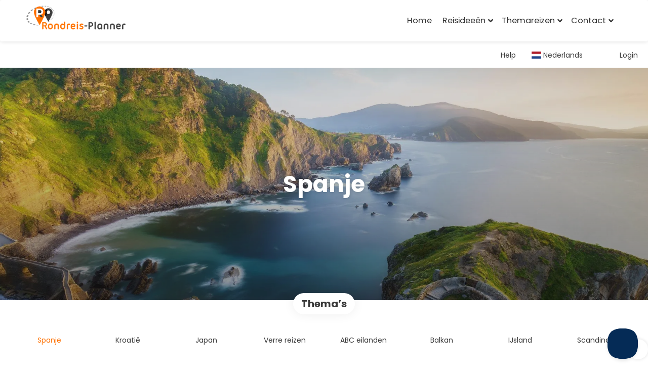

--- FILE ---
content_type: text/html;charset=UTF-8
request_url: https://rondreis-planner.nl/nl/317/spanje/2151/eilandhoppen/moreideas
body_size: 21508
content:
<!DOCTYPE html>
<html xmlns="http://www.w3.org/1999/xhtml"><head id="j_id_3"><link type="text/css" rel="stylesheet" href="/javax.faces.resource/primeicons/primeicons.css?ln=primefaces&amp;v=13.0.10" />
<script type="text/javascript" src="https://rondreisplanner.falcotravel.com/storage/app.js"></script>
<script>
window.currentEnv = {
                user: {
                  id: '',
                  name: '',
                  surname: '',
                  email: '',
                },
                microsite: 'rondreis-planner',
                operator: 'ronderisplanner',
                language: {locale: 'nl', localeISO: 'nl'},
                isMobileDevice: false,
                currency: {
                    code: 'EUR',
                    locale: 'es_ES'
                },
                travelcStage: 'PRODUCTION',
                startup: 1769774700666,
                externalId:"rondreis-planner",
                cdnBaseUrl: "https://cdn5.travelconline.com",
                cdnMapBaseUrl: "https://maps8.travelconline.com"
            }
</script>
<!-- Font Awesome --><link rel="stylesheet" href="/javax.faces.resource/fontawesome-pro/css/fontawesome.min.css?version=7" /><link rel="stylesheet" href="/javax.faces.resource/fontawesome-pro/css/solid.min.css?version=7" /><link rel="stylesheet" href="/javax.faces.resource/fontawesome-pro/css/regular.min.css?version=7" /><link rel="stylesheet" href="/javax.faces.resource/fontawesome-pro/css/light.min.css?version=7" /><link rel="stylesheet" href="/javax.faces.resource/fontawesome-pro/css/brands.min.css?version=7" /><link rel="stylesheet" href="/javax.faces.resource/fontawesome-pro/css/duotone.min.css?version=7" /><!-- Font Travel Compositor-->
<script>
function updateConsentMode(mode, adUserStatus, adStorageStatus, analyticsStorageStatus) {
            if (true) {
                window.dataLayer = window.dataLayer || [];

                function gtag() {
                    dataLayer.push(arguments);
                }

                gtag('consent', mode, {
                    'ad_user_data': analyticsStorageStatus,
                    'ad_personalization': adUserStatus,
                    'ad_storage': adStorageStatus,
                    'analytics_storage': analyticsStorageStatus
                });
            }
        }

        updateConsentMode('default', 'denied', 'denied', 'denied');
        if (false) {
            updateConsentMode('update', 'denied', 'denied', 'denied');
        }
</script><script id="setExternallyManagedCookies" type="text/javascript">setExternallyManagedCookies = function() {return PrimeFaces.ab({s:"setExternallyManagedCookies",onco:function(xhr,status,args,data){location.reload();;},pa:arguments[0]});}</script>
<!-- Activar para hacer tests A/B -->
<script>
(window.dataLayer || (window.dataLayer = []));
</script>
<script>
dataLayer.push({
                "siteId": window.location.host,
                "environmentId": "production",
                "responseCode": "200",
                "applicationId": "Rondreis Planner"
            });
</script>
<script>
dataLayer.push({
                "pageSection": "TRIP_PLANNER"
            });
</script>
<script>
//<![CDATA[
        (function (w, d, s, l, i) {
            w[l] = w[l] || [];
            w[l].push({
                'gtm.start':
                    new Date().getTime(), event: 'gtm.js'
            });
            var f = d.getElementsByTagName(s)[0], j = d.createElement(s), dl = l != 'dataLayer' ? '&l=' + l : '';
            j.async = true;
            j.src = 'https://www.googletagmanager.com/gtm.js?id=' + i + dl;
            f.parentNode.insertBefore(j, f);
        })(window, document, 'script', 'dataLayer', 'GTM-PVGHQ6J');
        //]]>
    </script>
<meta name="description" class="dev-header-description" content="Reisideeën" /><meta name="keywords" content="Inspiratie reizen Rondreis Planner" /><meta name="viewport" content="width=device-width, initial-scale=1, viewport-fit=cover" /><meta http-equiv="X-UA-Compatible" content="IE=edge" /><meta charset="UTF-8" />
<meta name="google-site-verification" content="Ju7iz43fl0rWr5bSXBKwF9a4ZnSAaebyvdYXH2MZzUA" />
<!--
            JSESSIONID: A07D272AC5AD80ADA9C6FDE6706DFDC5.S097
            Microsite: rondreis-planner
            Agency: Rondreis Planner (108606)
            -->
<link rel="icon" href="/css/clientes/rondreis-planner/images/favicon.png" type="image/x-icon" /><link rel="shortcut icon" href="/css/clientes/rondreis-planner/images/favicon.png" type="image/x-icon" /><link rel="apple-touch-icon" href="/css/clientes/rondreis-planner/images/apple-touch-icon.png" />
<title>Reisinspiratie</title>
<!--snippets--> <style>
.brochure-page .bkg-img-lg {
z-index:initial!important;
}
</style><script type="text/javascript">!function(e,t,n){function a(){var e=t.getElementsByTagName("script")[0],n=t.createElement("script");n.type="text/javascript",n.async=!0,n.src="https://beacon-v2.helpscout.net",e.parentNode.insertBefore(n,e)}if(e.Beacon=n=function(t,n,a){e.Beacon.readyQueue.push({method:t,options:n,data:a})},n.readyQueue=[],"complete"===t.readyState)return a();e.attachEvent?e.attachEvent("onload",a):e.addEventListener("load",a,!1)}(window,document,window.Beacon||function(){});</script><script type="text/javascript">window.Beacon('init', '6a5e5a48-b006-4938-a248-40d0e560f836')</script>

<!--end snippets-->
<link rel="stylesheet" type="text/css" href="https://rondreisplanner.falcotravel.com/themes/bootstrap-directory/css/app-prefixed.css" />
<script type="text/javascript">document.addEventListener("DOMContentLoaded", function() {travelc.afterEveryAjax();})</script>
<script type="text/javascript">
function removeDisplayCurrencyParamAndReloadPage() {
            let url = removeQueryParam('displayCurrency');
            location.href = url.href;
        }

        function removeQueryParam(param) {
            let url = new URL(location.href)
            if (location.pathname === "/secure/payment/icligo-form.xhtml") {
                url.pathname = "secure/payment.xhtml"
            }
            url.searchParams.delete(param);
            return url;
        }
</script>
<meta name="robots" content="index, follow" />
<!--fin header-->
<meta property="og:type" content="website" /><meta property="og:title" content="Reisinspiratie" /><meta property="og:description" content="Pas de reis naar eigen wens aan!" /><meta property="og:site_name" content="Rondreis Planner Zelf je eigen rondreis samenstellen. Veilig snel en met de hulp van 350 reisagenten achter de schermen. SGR en ANVR voorwaarden." /><meta property="og:url" content="https://rondreis-planner.nl/nl/317/spanje/2151/eilandhoppen/moreideas" /><meta property="og:image" content="https://cdn5.travelconline.com/images/700x700/filters:quality(75):strip_metadata():max_bytes(307200)/https%3A%2F%2Ftr2storage.blob.core.windows.net%2Fheaderimages%2FsAhNWpfPwCWuwZ9bFA-FshuLX0UnfQdkUN.png" /><meta property="og:image:width" content="700" /><meta property="og:image:height" content="700" /><meta property="og:image" content="https://cdn5.travelconline.com/images/400x400/filters:quality(75):strip_metadata():max_bytes(286720)/https%3A%2F%2Ftr2storage.blob.core.windows.net%2Fheaderimages%2FsAhNWpfPwCWuwZ9bFA-FshuLX0UnfQdkUN.png" /><meta property="fb:app_id" content="" /><meta name="twitter:card" content="summary_large_image" /><meta name="twitter:title" content="Reisinspiratie" /><meta name="twitter:image" content="https://cdn5.travelconline.com/images/700x700/filters:quality(75):strip_metadata():max_bytes(307200)/https%3A%2F%2Ftr2storage.blob.core.windows.net%2Fheaderimages%2FsAhNWpfPwCWuwZ9bFA-FshuLX0UnfQdkUN.png" /><meta name="twitter:description" content="Pas de reis naar eigen wens aan!" />
<link rel="canonical" href="https://rondreis-planner.nl/nl/317/spanje/2151/eilandhoppen/moreideas" />
<link rel="alternate" href="https://rondreis-planner.nl/en/317/from-spain/2151/eilandhoppen/moreideas" hreflang="en" />
<link rel="alternate" href="https://rondreis-planner.nl/fr/317/espagne/2151/eilandhoppen/moreideas" hreflang="fr" />
<link rel="alternate" href="https://rondreis-planner.nl/de/317/spanienweit/2151/eilandhoppen/moreideas" hreflang="de" />
<link rel="alternate" href="https://rondreis-planner.nl/nl/317/spanje/2151/eilandhoppen/moreideas" hreflang="nl" /><script type="text/javascript" src="/javax.faces.resource/[base64].js?ln=omnifaces.combined&amp;v=1769774656000" crossorigin="" integrity=""></script><link rel="stylesheet" type="text/css" href="/javax.faces.resource/eNpNi0sKgDAMRE_Udu9t2hgl0KQhqbjx8H4pLubDG0aNGJcM6BM01iYo3SO4H5eSoWOPTDIIQZPPH-Y7KVp6I5RN5orjwFkrFcOw1vTr93YCQO8vEg.css?ln=omnifaces.combined&amp;v=1769761263630" crossorigin="" integrity="" /><script type="text/javascript">if(window.PrimeFaces){PrimeFaces.settings.locale='nl';PrimeFaces.settings.viewId='/idea/moreideas.xhtml';PrimeFaces.settings.contextPath='';PrimeFaces.settings.cookiesSecure=false;PrimeFaces.settings.validateEmptyFields=true;PrimeFaces.settings.considerEmptyStringNull=true;PrimeFaces.settings.partialSubmit=true;}</script></head><body id="moreideas" class=" language-nl moreideas " data-microsite="rondreis-planner">
<!-- Google Tag Manager (noscript) --><noscript><iframe src="https://www.googletagmanager.com/ns.html?id=GTM-PVGHQ6J" height="0" width="0" style="display:none;visibility:hidden"></iframe></noscript><!-- End Google Tag Manager (noscript) -->

    
    

    <div id="carousel:modal:modalCargando" class="c-modal modalCargando c-modal-waiting setup-modal-back-button" data-size="small" role="dialog" data-closeable="false" aria-labelledby="modal-modalCargando-label" tabindex="-1" aria-modal="true" data-active="false">
<div class="c-modal__backmask" onclick="$('.modalCargando').modal('hide')"></div>
<div class="c-modal__wrapper"><span id="modal-modalCargando-label" style="display:none">
</span><div class="c-modal__container">
<div class="c-modal__body p-0"><h2 class="c-modal__header u-font-weight--600 u-line-height--1 m-0 u-hide-empty"></h2>
<div class="c-modal-waiting__dialog"><div class="c-modal-waiting__main o-flexbox o-flexbox--generic-column o-position o-position--full"><div class="c-modal-waiting__loader u-text-align--center">
<div class="c-loader c-loader--modal dev--c-loader"><svg class="c-loader__main" viewBox="25 25 50 50"><circle class="c-loader__circle " cx="50" cy="50" r="20" fill="none" stroke-width="7" stroke-miterLimit="10"></circle></svg></div>
</div><p></p><div id="carousel:modal:waiting-text" class="c-modal-waiting__text u-text-align--center u-text-align--right@sm clr--white o-box dev-waiting-text">
<div class="o-layout pb-20 pb-0@sm"><div class="o-layout__item u-1/1 u-1/3@sm"></div><div class="o-layout__item u-1/1 u-2/3@sm pt-40@sm">
<h3 class="u-font-size--middle u-text-shadow u-font-weight--700 "> Wij zijn op zoek naar de beste prijzen, een moment geduld alstublieft
</h3>
</div></div><div class="c-modal-waiting__logo u-1/1 p-20">
<div class="c-white-brand c-white-brand--brand"><img class="c-white-brand__logo" alt="Rondreis Planner" src="/css/clientes/rondreis-planner/images/brand-primary.png" /></div><div class="c-white-brand c-white-brand--white"><img class="c-white-brand__logo" alt="Rondreis Planner" src="/css/clientes/rondreis-planner/images/brand-primary.png" /></div></div></div>
</div><div id="waiting-carousel" class="c-modal-waiting__background u-position--relative u-zindex--2"><div class="swiper"><div class="c-modal-waiting__carousel swiper-carousel bg-clr--brand-dark"><div class="swiper-wrapper"><div class="swiper-slide"></div></div></div></div></div></div>
</div></div></div></div><div id="carousel:destinations-photos" class="destinations-photos">
<div class="fotos" style="display: none;" data-city-name="" data-index="0" data-photo-0="/javax.faces.resource/images/carousel_nophoto_plane.jpg" data-photo-1="/javax.faces.resource/images/carousel_nophoto_plane2.jpg"></div></div><span id="j_id_2a" class="ui-growl-pl" data-widget="widget_j_id_2a" data-summary="data-summary" data-severity="all,error" data-redisplay="true"></span><script id="j_id_2a_s" type="text/javascript">$(function(){PrimeFaces.cw("Growl","widget_j_id_2a",{id:"j_id_2a",sticky:false,life:6000,escape:true,keepAlive:false,msgs:[]});});</script><form id="headerForm" name="headerForm" method="post" action="/nl/317/spanje/2151/eilandhoppen/moreideas" class="headerform" enctype="application/x-www-form-urlencoded" data-partialsubmit="true">

    
    

    <div id="j_id_2t_3_1:modalLogin" class="c-modal modalLogin c-modal-login" data-size="large" role="dialog" data-closeable="true" aria-labelledby="modal-modalLogin-label" tabindex="-1" aria-modal="true" data-active="false">
<div class="c-modal__backmask" onclick="$('.modalLogin').modal('hide')"></div>
<div class="c-modal__wrapper"><span id="modal-modalLogin-label" style="display:none">
</span><div class="c-modal__container">
<div class="c-modal__close" style=""><button type="button" class="c-modal__close-btn" data-dismiss="modal"><span class="o-box--small--horizontal o-box--tiny--vertical u-font-weight--500 u-font-size--small u-border-radius--sm u-line-height--1 u-pointer-events--none">
Sluit
<i class="fa-solid fa-caret-right u-font-size--default"></i></span><i class="fa-regular fa-close"></i></button></div>
<div class="c-modal__body p-0"><h2 class="c-modal__header u-font-weight--600 u-line-height--1 m-0 u-hide-empty"></h2><div id="j_id_2t_3_1:login-content:login-form-content" class="login-form">
<input type="hidden" name="micrositeId" value="rondreis-planner" /><div class="c-login-content o-layout o-layout--stretch u-position--relative" style="min-height: 450px;"><div class="c-login-content__item c-login-content__item--first o-layout__item o-box o-box--small o-flexbox--generic-column u-3/5@md"><div class="c-modal-aside o-flexbox o-flexbox--generic-column u-flex--11 u-padding--null"><div class="c-modal-aside__content o-box o-box--bigger o-block o-flexbox o-flexbox--generic-column u-position--relative u-flex--11"><div class="c-login-content__img-wrapper c-modal-aside__img-wrapper">
<img data-src="/javax.faces.resource/index-background/background-1.jpg" src="/javax.faces.resource/images/no-photo-XS.jpg" data-index="" data-error-src="/javax.faces.resource/images/no-photo-XS.jpg" onerror="this.setAttribute('data-original-url', this.src); var errorUrl = this.getAttribute('data-error-src'); if(this.src !== errorUrl) {this.src = errorUrl};" loading="" alt="" width="" height="" onclick="" style="position: absolute; " class="lazy-img c-modal-aside__img u-image-object--cover u-image-object--full" />
</div><div class="o-block__item u-font-size--giant u-line-height--11"><b>
Welkom!
</b><p class="u-font-size--middle pt-5">
Log in om door te gaan
</p></div><div class="c-login-content__register o-block__item o-block o-block--tiny">
<b class="o-block__item">
Maak een account aan
</b><div class="o-block__item o-group"><div><a href="/user/signup.xhtml?url=%2Fnl%2F317%2Fspanje%2F2151%2Feilandhoppen%2Fmoreideas" rel="nofollow" class="c-button c-button--line--white login-register">Begin</a></div>
</div></div>
</div></div></div><div class="c-login-content__item o-layout__item u-2/5@md o-flexbox o-flexbox--generic-center"><div id="j_id_2t_3_1:login-content:login:login-form-content" class="login-form o-box--bigger--vertical o-box--default--horizontal o-block o-block--small u-1/1 pt-20 pt-40@md dev-login-form-content">
<input type="hidden" name="micrositeId" value="rondreis-planner" /><input type="hidden" id="j_id_2t_3_1:login-content:login:requestURI" name="j_id_2t_3_1:login-content:login:requestURI" value="" data-request-uri="request-uri" /><script type="text/javascript">
$(document).ready(function () {
                var element = $("input[data-request-uri='request-uri']");
                element.val(element.val() || window.location.pathname + window.location.search);
            });
</script><div id="j_id_2t_3_1:login-content:login:j_id_2t_3_1o" class="ui-blockui-content ui-widget ui-widget-content ui-corner-all ui-helper-hidden ui-shadow"></div><script id="j_id_2t_3_1:login-content:login:j_id_2t_3_1o_s" type="text/javascript">$(function(){PrimeFaces.cw("BlockUI","block",{id:"j_id_2t_3_1:login-content:login:j_id_2t_3_1o",block:"j_id_2t_3_1:login\-content:login:login\-form\-content"});});</script><div id="j_id_2t_3_1:login-content:login:travelcLoginPanel" class="c-modal-login__form-acces o-block__item dev-travelcLoginPanel "><div class="o-block">
<div class="o-block pb-15" style="">
<div class="o-block__item"><b class="u-font-size--small">
Gebruiker of e-mailadres
</b><div class="c-icon-escort"><input id="j_id_2t_3_1:login-content:login:Email" name="j_id_2t_3_1:login-content:login:Email" type="text" class="ui-inputfield ui-inputtext ui-widget ui-state-default ui-corner-all c-icon-escort__main c-text-input login-email-input" onkeydown="if (event.keyCode == 13) { event.stopPropagation(); }" placeholder="..." /><script id="j_id_2t_3_1:login-content:login:Email_s" type="text/javascript">$(function(){PrimeFaces.cw("InputText","widget_j_id_2t_3_1_login_content_login_Email",{id:"j_id_2t_3_1:login-content:login:Email"});});</script>
<i class="c-icon-escort__icon fa-regular fa-user" aria-hidden="true"></i></div></div><div class="o-block__item"><b class="u-font-size--small">
Wachtwoord
</b><div class="c-icon-escort"><span class="ui-password ui-password-masked ui-inputwrapper ui-input-icon-right"><input id="j_id_2t_3_1:login-content:login:j_password" name="j_id_2t_3_1:login-content:login:j_password" type="password" class="ui-inputfield ui-widget ui-state-default ui-corner-all c-icon-escort__main c-text-input login-password-input" onkeydown="if (event.keyCode == 13) { event.stopPropagation(); }" autocomplete="current-password" placeholder="..." /><i id="j_id_2t_3_1:login-content:login:j_password_mask" class="ui-password-icon"></i></span><script id="j_id_2t_3_1:login-content:login:j_password_s" type="text/javascript">$(function(){PrimeFaces.cw("Password","widget_j_id_2t_3_1_login_content_login_j_password",{id:"j_id_2t_3_1:login-content:login:j_password",unmaskable:true});});</script>
</div></div><div class="o-block__item">
<div class="o-flexbox o-group--small u-align-items--center"><label class="c-point-checkbox" for="j_id_2t_3_1:login-content:login:remember"><input id="j_id_2t_3_1:login-content:login:remember" type="checkbox" name="j_id_2t_3_1:login-content:login:remember" checked="checked" value="true" class="c-point-checkbox__input" />
<span class="c-point-checkbox__container"><span class="c-point-checkbox__point"></span></span></label>
<span class="u-font-size--small">Onthoudt mijn inlog gegevens</span></div></div>
</div><div class="o-block__item"><button id="j_id_2t_3_1:login-content:login:signin" name="j_id_2t_3_1:login-content:login:signin" class="ui-button ui-widget ui-state-default ui-corner-all ui-button-text-only o-block__item c-button bg-clr--brand u-1/1 tc-bt-signin signin-button" aria-label="" onclick="PrimeFaces.ab({s:&quot;j_id_2t_3_1:login-content:login:signin&quot;,f:&quot;headerForm&quot;,p:&quot;@(.login-form)&quot;,u:&quot;@(.login-form)&quot;,ps:true,onst:function(cfg){return travelc.checkRequiredFields(document.querySelector('.login-email-input'), document.querySelector('.login-password-input'));;}});return false;" type="submit"><span class="ui-button-text ui-c">Volgende</span></button><script id="j_id_2t_3_1:login-content:login:signin_s" type="text/javascript">$(function(){PrimeFaces.cw("CommandButton","widget_j_id_2t_3_1_login_content_login_signin",{id:"j_id_2t_3_1:login-content:login:signin"});});</script></div><div class="o-block__item login-help">
<a href="/user/password-recover.xhtml" class="u-font-size--small"><b>Uw wachtwoord vergeten?</b></a></div></div></div></div>
</div></div><input type="hidden" id="microsite" value="rondreis-planner" /></div>
</div></div></div></div>
<link href="/client-styles/rondreis-planner/rondreis-planner.css?version=1769774700666" rel="stylesheet" type="text/css" /><style>
:root{--s-color-brand-primary:#fe7000;--s-color-brand-primary-hsl-hue:26;--s-color-brand-primary-hsl-saturation:100%;--s-color-brand-primary-hsl-light:50%;--s-color-brand-primary-red:254;--s-color-brand-primary-green:112;--s-color-brand-primary-blue:0;--s-color-brand-dark:#414141;--s-color-brand-dark-hsl-hue:0;--s-color-brand-dark-hsl-saturation:0%;--s-color-brand-dark-hsl-light:25%;--s-color-brand-dark-red:65;--s-color-brand-dark-green:65;--s-color-brand-dark-blue:65;--s-color-searchbox-background:#414141;--s-color-searchbox-background-hsl-hue:0;--s-color-searchbox-background-hsl-saturation:0%;--s-color-searchbox-background-hsl-light:25%;--s-color-searchbox-background-red:65;--s-color-searchbox-background-green:65;--s-color-searchbox-background-blue:65;--s-color-searchbox-text:#FFFFFF;--s-color-searchbox-text-hsl-hue:0;--s-color-searchbox-text-hsl-saturation:0%;--s-color-searchbox-text-hsl-light:100%;--s-color-searchbox-text-red:255;--s-color-searchbox-text-green:255;--s-color-searchbox-text-blue:255;--s-color-footer-background:#414141;--s-color-footer-background-hsl-hue:0;--s-color-footer-background-hsl-saturation:0%;--s-color-footer-background-hsl-light:25%;--s-color-footer-background-red:65;--s-color-footer-background-green:65;--s-color-footer-background-blue:65;--s-color-footer-text:#FFFFFF;--s-color-footer-text-hsl-hue:0;--s-color-footer-text-hsl-saturation:0%;--s-color-footer-text-hsl-light:100%;--s-color-footer-text-red:255;--s-color-footer-text-green:255;--s-color-footer-text-blue:255;}
</style>
<!--Header-->
<span class="falco-prefix">




<div class="IDKH2DN20O6OB6X6">
</div><div class="IDKJ1JBXLB5TKXE0">
<header class="header">
    <nav class="navbar navbar-expand-lg  fixed-top shadow navbar-light bg-white">
                <div class="container-fluid">
            <div class="d-flex align-items-center">
                <a href="/" title="De Rondreis Planner" class="navbar-brand py-1">
                    <span class="d-none">De Rondreis Planner</span>
                    <img src="https://rondreisplanner.falcotravel.com/storage/ZQZHkk95iGr5o8CZy2yXroJoXUVMPTyv1u3spt5I.png" alt="De Rondreis Planner" />
                </a>
                            </div>
            <button type="button" data-bs-toggle="collapse" data-bs-target="#navbarCollapse" aria-controls="navbarCollapse" aria-expanded="false" aria-label="Toggle navigation" class="navbar-toggler navbar-toggler-right">
                <i class="fa fa-bars"></i>
            </button>

            <div id="navbarCollapse" class="collapse navbar-collapse">
                <ul class="navbar-nav ms-auto pt-4 pt-lg-0">
                                            <li class="nav-item me-3">
                            <a href="https://rondreis-planner.nl/home" title="Home" class="nav-link ps-2 ps-lg-0" target="_blank">
                                Home                            </a>
                        </li>
                                                <li class="nav-item dropdown position-static me-3">
                            <a title="Reisideeën" class="nav-link ps-2 ps-lg-0 dropdown-toggle" data-bs-toggle="dropdown">
                                Reisideeën                            </a>
                            <div class="dropdown-menu megamenu py-lg-0">
                                <div class="row p-3 pe-lg-0 ps-lg-5 pt-lg-5">
                                                                        <div class="col-lg-3">
                                                                                <p class="h6 text-uppercase text-primary">
                                            AUTORONDREIZEN                                        </p>
                                                                                <ul class="megamenu-list list-unstyled">
                                                                                        <li class="megamenu-list-item">
                                                <a href="https://rondreis-planner.nl/NL/70/benelux/163/rondreizen/moreideas" title="Benelux" class="megamenu-list-link" target="_blank">
                                                    Benelux                                                </a>
                                            </li>
                                                                                        <li class="megamenu-list-item">
                                                <a href="https://rondreis-planner.nl/NL/67/duitsland/163/rondreizen/moreideas" title="Duitsland" class="megamenu-list-link" target="_blank">
                                                    Duitsland                                                </a>
                                            </li>
                                                                                        <li class="megamenu-list-item">
                                                <a href="https://rondreis-planner.nl/NL/38/frankrijk/163/rondreizen/moreideas" title="Frankrijk" class="megamenu-list-link" target="_blank">
                                                    Frankrijk                                                </a>
                                            </li>
                                                                                        <li class="megamenu-list-item">
                                                <a href="https://rondreis-planner.nl/NL/65/italie/163/rondreizen/moreideas" title="Italie" class="megamenu-list-link" target="_blank">
                                                    Italie                                                </a>
                                            </li>
                                                                                        <li class="megamenu-list-item">
                                                <a href="https://rondreis-planner.nl/NL/418/kroatie/163/rondreizen/moreideas" title="Kroatie" class="megamenu-list-link" target="_blank">
                                                    Kroatie                                                </a>
                                            </li>
                                                                                        <li class="megamenu-list-item">
                                                <a href="https://rondreis-planner.nl/NL/69/oostenrijk/163/rondreizen/moreideas" title="Oostenrijk" class="megamenu-list-link" target="_blank">
                                                    Oostenrijk                                                </a>
                                            </li>
                                                                                        <li class="megamenu-list-item">
                                                <a href="https://rondreis-planner.nl/NL/93/portugal/163/rondreizen/moreideas" title="Portugal" class="megamenu-list-link" target="_blank">
                                                    Portugal                                                </a>
                                            </li>
                                                                                        <li class="megamenu-list-item">
                                                <a href="https://rondreis-planner.nl/NL/317/spanje/163/rondreizen/moreideas" title="Spanje" class="megamenu-list-link" target="_blank">
                                                    Spanje                                                </a>
                                            </li>
                                                                                        <li class="megamenu-list-item">
                                                <a href="https://rondreis-planner.nl/NL/68/zwitserland/163/rondreizen/moreideas" title="Zwitserland" class="megamenu-list-link" target="_blank">
                                                    Zwitserland                                                </a>
                                            </li>
                                                                                        <li class="megamenu-list-item">
                                                <a href="https://rondreis-planner.nl/NL/163/rondreizen/moreideas" title="Alle landen" class="megamenu-list-link" target="_blank">
                                                    Alle landen                                                </a>
                                            </li>
                                                                                    </ul>
                                    </div>
                                                                        <div class="col-lg-3">
                                                                                <p class="h6 text-uppercase text-primary">
                                            FLY&amp;DRIVE                                        </p>
                                                                                <ul class="megamenu-list list-unstyled">
                                                                                        <li class="megamenu-list-item">
                                                <a href="" title="Engeland" class="megamenu-list-link">
                                                    Engeland                                                </a>
                                            </li>
                                                                                        <li class="megamenu-list-item">
                                                <a href="https://rondreis-planner.nl/NL/38/frankrijk/108/fly-drive/moreideas" title="Frankrijk" class="megamenu-list-link" target="_blank">
                                                    Frankrijk                                                </a>
                                            </li>
                                                                                        <li class="megamenu-list-item">
                                                <a href="https://rondreis-planner.nl/NL/92/griekenland/108/fly-drive/moreideas" title="Griekenland" class="megamenu-list-link" target="_blank">
                                                    Griekenland                                                </a>
                                            </li>
                                                                                        <li class="megamenu-list-item">
                                                <a href="https://rondreis-planner.nl/NL/65/italie/108/fly-drive/moreideas" title="Italie" class="megamenu-list-link" target="_blank">
                                                    Italie                                                </a>
                                            </li>
                                                                                        <li class="megamenu-list-item">
                                                <a href="https://rondreis-planner.nl/NL/418/kroatie/108/fly-drive/moreideas" title="Kroatie" class="megamenu-list-link" target="_blank">
                                                    Kroatie                                                </a>
                                            </li>
                                                                                        <li class="megamenu-list-item">
                                                <a href="https://rondreis-planner.nl/NL/93/portugal/108/fly-drive/moreideas" title="Portugal" class="megamenu-list-link" target="_blank">
                                                    Portugal                                                </a>
                                            </li>
                                                                                        <li class="megamenu-list-item">
                                                <a href="https://rondreis-planner.nl/NL/317/spanje/108/fly-drive/moreideas" title="Spanje" class="megamenu-list-link" target="_blank">
                                                    Spanje                                                </a>
                                            </li>
                                                                                        <li class="megamenu-list-item">
                                                <a href="https://rondreis-planner.nl/NL/558/verre-reizen/108/fly-drive/moreideas" title="Verre reizen" class="megamenu-list-link" target="_blank">
                                                    Verre reizen                                                </a>
                                            </li>
                                                                                        <li class="megamenu-list-item">
                                                <a href="https://rondreis-planner.nl/NL/108/fly-drive/moreideas" title="Alle landen" class="megamenu-list-link" target="_blank">
                                                    Alle landen                                                </a>
                                            </li>
                                                                                    </ul>
                                    </div>
                                                                        <div class="col-lg-3">
                                                                                <p class="h6 text-uppercase text-primary">
                                            Strandvakanties                                        </p>
                                                                                <ul class="megamenu-list list-unstyled">
                                                                                        <li class="megamenu-list-item">
                                                <a href="https://rondreis-planner.nl/NL/805/abc-eilanden/4/strandvakanties/moreideas" title="ABC eilanden" class="megamenu-list-link" target="_blank">
                                                    ABC eilanden                                                </a>
                                            </li>
                                                                                        <li class="megamenu-list-item">
                                                <a href="https://rondreis-planner.nl/NL/38/frankrijk/4/strandvakanties/moreideas" title="Frankrijk" class="megamenu-list-link" target="_blank">
                                                    Frankrijk                                                </a>
                                            </li>
                                                                                        <li class="megamenu-list-item">
                                                <a href="https://rondreis-planner.nl/NL/92/griekenland/4/strandvakanties/moreideas" title="Griekenland" class="megamenu-list-link" target="_blank">
                                                    Griekenland                                                </a>
                                            </li>
                                                                                        <li class="megamenu-list-item">
                                                <a href="https://rondreis-planner.nl/NL/65/italie/4/strandvakanties/moreideas" title="Italie" class="megamenu-list-link" target="_blank">
                                                    Italie                                                </a>
                                            </li>
                                                                                        <li class="megamenu-list-item">
                                                <a href="https://rondreis-planner.nl/NL/418/kroatie/4/strandvakanties/moreideas" title="Kroatie" class="megamenu-list-link" target="_blank">
                                                    Kroatie                                                </a>
                                            </li>
                                                                                        <li class="megamenu-list-item">
                                                <a href="https://rondreis-planner.nl/NL/93/portugal/4/strandvakanties/moreideas" title="Portugal" class="megamenu-list-link" target="_blank">
                                                    Portugal                                                </a>
                                            </li>
                                                                                        <li class="megamenu-list-item">
                                                <a href="https://rondreis-planner.nl/NL/317/spanje/4/strandvakanties/moreideas" title="Spanje" class="megamenu-list-link" target="_blank">
                                                    Spanje                                                </a>
                                            </li>
                                                                                        <li class="megamenu-list-item">
                                                <a href="https://rondreis-planner.nl/NL/400/turkije/4/strandvakanties/moreideas" title="Turkije" class="megamenu-list-link" target="_blank">
                                                    Turkije                                                </a>
                                            </li>
                                                                                        <li class="megamenu-list-item">
                                                <a href="https://rondreis-planner.nl/NL/4/strandvakanties/moreideas" title="Alle landen" class="megamenu-list-link" target="_blank">
                                                    Alle landen                                                </a>
                                            </li>
                                                                                    </ul>
                                    </div>
                                                                        <div class="col-lg-3">
                                                                                <p class="h6 text-uppercase text-primary">
                                            Stedentrips                                        </p>
                                                                                <ul class="megamenu-list list-unstyled">
                                                                                        <li class="megamenu-list-item">
                                                <a href="https://rondreis-planner.nl/NL/70/benelux/9/steden/moreideas" title="Benelux" class="megamenu-list-link" target="_blank">
                                                    Benelux                                                </a>
                                            </li>
                                                                                        <li class="megamenu-list-item">
                                                <a href="https://rondreis-planner.nl/NL/67/duitsland/9/steden/moreideas" title="Duitsland" class="megamenu-list-link" target="_blank">
                                                    Duitsland                                                </a>
                                            </li>
                                                                                        <li class="megamenu-list-item">
                                                <a href="https://rondreis-planner.nl/NL/66/verenigd-koningkrijk/9/steden/moreideas" title="Engeland" class="megamenu-list-link" target="_blank">
                                                    Engeland                                                </a>
                                            </li>
                                                                                        <li class="megamenu-list-item">
                                                <a href="https://rondreis-planner.nl/NL/38/frankrijk/9/steden/moreideas" title="Frankrijk" class="megamenu-list-link" target="_blank">
                                                    Frankrijk                                                </a>
                                            </li>
                                                                                        <li class="megamenu-list-item">
                                                <a href="https://rondreis-planner.nl/NL/92/griekenland/9/steden/moreideas" title="Griekenland" class="megamenu-list-link" target="_blank">
                                                    Griekenland                                                </a>
                                            </li>
                                                                                        <li class="megamenu-list-item">
                                                <a href="https://rondreis-planner.nl/NL/65/italie/9/steden/moreideas" title="Italie" class="megamenu-list-link" target="_blank">
                                                    Italie                                                </a>
                                            </li>
                                                                                        <li class="megamenu-list-item">
                                                <a href="https://rondreis-planner.nl/NL/502/noorwegen/9/steden/moreideas" title="Noorwegen" class="megamenu-list-link" target="_blank">
                                                    Noorwegen                                                </a>
                                            </li>
                                                                                        <li class="megamenu-list-item">
                                                <a href="https://rondreis-planner.nl/NL/317/spanje/9/steden/moreideas" title="Spanje" class="megamenu-list-link" target="_blank">
                                                    Spanje                                                </a>
                                            </li>
                                                                                        <li class="megamenu-list-item">
                                                <a href="https://rondreis-planner.nl/NL/93/portugal/9/steden/moreideas" title="Portugal" class="megamenu-list-link" target="_blank">
                                                    Portugal                                                </a>
                                            </li>
                                                                                        <li class="megamenu-list-item">
                                                <a href="https://rondreis-planner.nl/NL/503/zweden/9/steden/moreideas" title="Zweden" class="megamenu-list-link" target="_blank">
                                                    Zweden                                                </a>
                                            </li>
                                                                                        <li class="megamenu-list-item">
                                                <a href="https://rondreis-planner.nl/NL/558/verre-reizen/9/steden/moreideas" title="Verre landen" class="megamenu-list-link" target="_blank">
                                                    Verre landen                                                </a>
                                            </li>
                                                                                        <li class="megamenu-list-item">
                                                <a href="https://rondreis-planner.nl/NL/9/steden/moreideas" title="Alle landen" class="megamenu-list-link" target="_blank">
                                                    Alle landen                                                </a>
                                            </li>
                                                                                    </ul>
                                    </div>
                                                                        <div class="col-lg-3">
                                                                                <p class="h6 text-uppercase text-primary">
                                            Combinaties                                         </p>
                                                                                <ul class="megamenu-list list-unstyled">
                                                                                        <li class="megamenu-list-item">
                                                <a href="https://rondreis-planner.nl/NL/417/combinaties/moreideas" title="Alle combinaties" class="megamenu-list-link" target="_blank">
                                                    Alle combinaties                                                </a>
                                            </li>
                                                                                        <li class="megamenu-list-item">
                                                <a href="https://rondreis-planner.nl/home?directSubmit=true&amp;tripType=MULTI&amp;departureDate=01/05/2021&amp;distribution=2-0&amp;businessCabin=false&amp;lang=NL" title="Stel zelf samen" class="megamenu-list-link" target="_blank">
                                                    Stel zelf samen                                                </a>
                                            </li>
                                                                                    </ul>
                                    </div>
                                                                    </div>
                            </div>
                        </li>
                                                <li class="nav-item dropdown me-3">
                            <span data-bs-toggle="dropdown" aria-haspopup="true" aria-expanded="false" class="nav-link ps-2 ps-lg-0 dropdown-toggle">
                                Themareizen                            </span>
                            <div class="dropdown-menu dropdown-menu-end">
                                                                <a href="https://rondreis-planner.nl/NL/425/adults-only/moreideas" title="Adults-only" class="dropdown-item" target="_blank">
                                    Adults-only                                </a>
                                                                <a href="https://rondreis-planner.nl/nl/5674/door-2-door/moreideas" title="Door2Door" class="dropdown-item" target="_blank">
                                    Door2Door                                </a>
                                                                <a href="https://rondreis-planner.nl/nl/153/treinreis/moreideas" title="Treinreizen" class="dropdown-item" target="_blank">
                                    Treinreizen                                </a>
                                                                <a href="https://rondreis-planner.nl/nl/6964/land-cruise/moreideas" title="Land &amp; Cruise Reizen" class="dropdown-item" target="_blank">
                                    Land &amp; Cruise Reizen                                </a>
                                                                <a href="https://rondreis-planner.nl/NL/653/ultieme-luxe/moreideas" title="Ultieme luxe" class="dropdown-item" target="_blank">
                                    Ultieme luxe                                </a>
                                                                <a href="https://rondreis-planner.nl/nl/4853/bewust-reizen/moreideas" title="Bewuste Reizen" class="dropdown-item" target="_blank">
                                    Bewuste Reizen                                </a>
                                                                <a href="https://rondreis-planner.nl/nl/3477/casita-travel/moreideas" title="Casita Travel" class="dropdown-item" target="_blank">
                                    Casita Travel                                </a>
                                                                <a href="https://rondreis-planner.greenfee365.com" title="Golf" class="dropdown-item">
                                    Golf                                </a>
                                                            </div>
                        </li>
                                                <li class="nav-item dropdown me-3">
                            <span data-bs-toggle="dropdown" aria-haspopup="true" aria-expanded="false" class="nav-link ps-2 ps-lg-0 dropdown-toggle">
                                Contact                            </span>
                            <div class="dropdown-menu dropdown-menu-end">
                                                                <a href="https://rondreisplanner.falcotravel.com/duurzaamheid" title="Duurzaamheid" class="dropdown-item">
                                    Duurzaamheid                                </a>
                                                                <a href="https://rondreisplanner.falcotravel.com/contact" title="Contact" class="dropdown-item">
                                    Contact                                </a>
                                                                <a href="https://rondreisplanner.falcotravel.com/vakantiebeurs" title="Vakantiebeurs Partners" class="dropdown-item">
                                    Vakantiebeurs Partners                                </a>
                                                                <a href="" title="Online afspraak" class="dropdown-item">
                                    Online afspraak                                </a>
                                                                <a href="https://rondreisplanner.falcotravel.com/offerte" title="Offerte aanvraag" class="dropdown-item">
                                    Offerte aanvraag                                </a>
                                                                <a href="https://rondreisplanner.falcotravel.com/offerte-vergelijker" title="Offerte vergelijken" class="dropdown-item">
                                    Offerte vergelijken                                </a>
                                                            </div>
                        </li>
                                        </ul>
            </div>
        </div>
    </nav>
</header>
</div></span>
<div class="o-container o-container--large rp-header"><ul class="nav navbar-nav navbar-right flip userheader"><script type="text/javascript">$(function(){$(document).off('keydown.j_id_2t_6_6').on('keydown.j_id_2t_6_6',null,'f7',function(){$('.tc-bt-showhelp').trigger('click');;return false;});});</script>
<li class="btn-menu-help"><a href="#" class="tc-bt-showhelp fakeLink" onclick="if($('#c-hidden-aside--header-collective')){ closeHiddenAside('header-collective') } $('#collapsableHeader').collapse('hide');">
Help
</a></li>
<li id="dropdown_languages" class="dropdown dropdown-languages" data-selected-language="nl"><a class="dropdown-toggle" data-toggle="dropdown" href="#"><span><span class="c-flag-icon c-flag-icon--language c-flag-icon-nl"></span> Nederlands</span>
<i class="fa-regular fa-angle-down"></i>
</a>
<ul class="dropdown-menu dropdown-menu-languages attach-body" role="menu">
<li><a href="https://rondreis-planner.nl/de/317/spanienweit/2151/eilandhoppen/moreideas" class="language-de">
<span><span class="c-flag-icon c-flag-icon--language c-flag-icon-de fa"></span> Deutsch</span></a>
</li>
<li><a href="https://rondreis-planner.nl/en/317/from-spain/2151/eilandhoppen/moreideas" class="language-en">
<span><span class="c-flag-icon c-flag-icon--language c-flag-icon-gb fa"></span> English</span></a>
</li>
<li><a href="https://rondreis-planner.nl/fr/317/espagne/2151/eilandhoppen/moreideas" class="language-fr">
<span><span class="c-flag-icon c-flag-icon--language c-flag-icon-fr fa"></span> Français</span></a>
</li>
</ul></li><li data-hey="/idea/moreideas.xhtml" class="login header__login">
<a id="openLogin" href="#" class="fakeLink" data-toggle="modal" data-target=".modalLogin"><span><i class="fa-regular fa-user-lock"></i> Login
</span></a></li><li data-hey="/idea/moreideas.xhtml" class="login">
<a id="goToRegister" href="/user/signup.xhtml" class="hidden goToRegister"><i class="fa-regular fa-angle-down"></i> Registreren
</a></li>
</ul></div>
<!--Fin header--><input type="hidden" name="headerForm_SUBMIT" value="1" /><input type="hidden" name="javax.faces.ViewState" id="j_id__v_0:javax.faces.ViewState:1" value="N2M2NDY3YTNkZmNjMGI1YzAwMDAwMDAx" autocomplete="off" /></form>

    
    

    <div id="modal:improvementModal" class="c-modal improvementModal c-modal-feedback" data-size="large" role="dialog" data-closeable="true" aria-labelledby="modal-improvementModal-label" tabindex="-1" aria-modal="true" data-active="false">
<div class="c-modal__backmask" onclick="$('.improvementModal').modal('hide')"></div>
<div class="c-modal__wrapper"><span id="modal-improvementModal-label" style="display:none">Help ons om de website te verbeteren!
</span><div class="c-modal__container">
<div class="c-modal__close" style=""><button type="button" class="c-modal__close-btn" data-dismiss="modal"><span class="o-box--small--horizontal o-box--tiny--vertical u-font-weight--500 u-font-size--small u-border-radius--sm u-line-height--1 u-pointer-events--none">
Sluit
<i class="fa-solid fa-caret-right u-font-size--default"></i></span><i class="fa-regular fa-close"></i></button></div>
<div class="c-modal__body "><h2 class="c-modal__header u-font-weight--600 u-line-height--1 m-0 u-hide-empty">Help ons om de website te verbeteren!</h2>
</div></div></div></div><form id="form" name="form" method="post" action="/nl/317/spanje/2151/eilandhoppen/moreideas" onkeypress="return event.keyCode != 13;" enctype="application/x-www-form-urlencoded" data-partialsubmit="true">
<div class="c-page-hero c-page-hero--moreideas c-page-hero--middle bg-clr--lightest-gray o-flexbox u-flex-direction--column u-justify-content--center u-align-items--center o-section--bigger"><div class="c-page-hero__main"><div class="c-page-hero__heading o-container o-container--large o-block o-block--tiny u-font-size--middle u-font-size--big@sm"><h1 class="c-page-hero__title u-font-weight--bold o-block__item mt-0 u-text-align--center m-auto">Spanje
</h1>
</div></div><div class="c-page-hero__wrapper-img">
<picture><source media="(min-width: 1200px)" data-srcset="https://cdn5.travelconline.com/images/fit-in/2000x0/filters:quality(75):strip_metadata():format(webp)/https%3A%2F%2Ftr2storage.blob.core.windows.net%2Fthemes%2Fnlmp5Zd4Jmr4EsZ51F-egjpegjpegjpeg.jpeg"></source><source media="(min-width: 768px)" data-srcset="https://cdn5.travelconline.com/images/fit-in/1200x0/filters:quality(75):strip_metadata():format(webp)/https%3A%2F%2Ftr2storage.blob.core.windows.net%2Fthemes%2Fnlmp5Zd4Jmr4EsZ51F-egjpegjpegjpeg.jpeg"></source><img data-src="https://cdn5.travelconline.com/images/fit-in/768x0/filters:quality(75):strip_metadata():format(webp)/https%3A%2F%2Ftr2storage.blob.core.windows.net%2Fthemes%2Fnlmp5Zd4Jmr4EsZ51F-egjpegjpegjpeg.jpeg" src="/javax.faces.resource/images/no-photo-XS.jpg" data-error-src="/javax.faces.resource/images/no-photo-XS.jpg" alt="Spanje" style="" crossorigin="anonymous" class="c-page-hero__img u-image-object--cover u-image-object--full lazy-img" /></picture>
<div class="c-page-hero__bg-degradate c-page-hero__bg-degradate--soft"></div></div>
</div><div class="container o-container o-container--large"><div class="pt-30 u-position--relative"><div class="o-position o-position--top u-text-align--center u-1/1"><span class="c-tag c-tag--lg o-box--default--horizontal pt-10 pb-10 u-box-shadow u-box-shadow--soft bg-clr--white mt-30--negative"><b class="u-font-size--big clr--darkest-gray">Thema’s</b></span></div>
<div class="c-theme-filter u-position--relative pt-15 u-1/1">
<div id="swiper-theme-filter" class="swiper-formtheme-filtersswiper-theme-filter  swiper-container u-position--relative"><div class="swiper slider-formtheme-filtersswiper-theme-filter c-theme-filter__body call-pp-help tf-primary-no-results" dir="ltr"><div class="swiper-wrapper c-theme-filter__body--carousel"><!-- Slides -->
<div class="swiper-slide"><label class="c-theme-filter__item c-theme-filter__item--carousel"><a href="https://rondreis-planner.nl/nl/moreideas" class="c-theme-filter__link c-theme-filter__link--carousel c-theme-filter__link--active o-flexbox o-flexbox--generic-center u-position--relative">
<i class="c-theme-filter__icon fa-regular fa-guitar"></i><span class="c-theme-filter__name u-ellipsis-block u-ellipsis-block--two-lines u-text-align--center" title="Spanje">Spanje</span></a>
</label></div>
<div class="swiper-slide"><label class="c-theme-filter__item c-theme-filter__item--carousel"><a href="https://rondreis-planner.nl/nl/418/kroatie/moreideas" class="c-theme-filter__link c-theme-filter__link--carousel  o-flexbox o-flexbox--generic-center u-position--relative">
<i class="c-theme-filter__icon fa-regular fa-earth-europe"></i><span class="c-theme-filter__name u-ellipsis-block u-ellipsis-block--two-lines u-text-align--center" title="Kroatië">Kroatië</span></a>
</label></div>
<div class="swiper-slide"><label class="c-theme-filter__item c-theme-filter__item--carousel"><a href="https://rondreis-planner.nl/nl/419/japan/moreideas" class="c-theme-filter__link c-theme-filter__link--carousel  o-flexbox o-flexbox--generic-center u-position--relative">
<i class="c-theme-filter__icon fa-regular fa-torii-gate"></i><span class="c-theme-filter__name u-ellipsis-block u-ellipsis-block--two-lines u-text-align--center" title="Japan">Japan</span></a>
</label></div>
<div class="swiper-slide"><label class="c-theme-filter__item c-theme-filter__item--carousel"><a href="https://rondreis-planner.nl/nl/558/verre-reizen/moreideas" class="c-theme-filter__link c-theme-filter__link--carousel  o-flexbox o-flexbox--generic-center u-position--relative">
<i class="c-theme-filter__icon fa-regular fa-earth-americas"></i><span class="c-theme-filter__name u-ellipsis-block u-ellipsis-block--two-lines u-text-align--center" title="Verre reizen">Verre reizen</span></a>
</label></div>
<div class="swiper-slide"><label class="c-theme-filter__item c-theme-filter__item--carousel"><a href="https://rondreis-planner.nl/nl/805/abc-eilanden/moreideas" class="c-theme-filter__link c-theme-filter__link--carousel  o-flexbox o-flexbox--generic-center u-position--relative">
<i class="c-theme-filter__icon fas fa-suitcase"></i><span class="c-theme-filter__name u-ellipsis-block u-ellipsis-block--two-lines u-text-align--center" title="ABC eilanden">ABC eilanden</span></a>
</label></div>
<div class="swiper-slide"><label class="c-theme-filter__item c-theme-filter__item--carousel"><a href="https://rondreis-planner.nl/nl/989/balkan/moreideas" class="c-theme-filter__link c-theme-filter__link--carousel  o-flexbox o-flexbox--generic-center u-position--relative">
<i class="c-theme-filter__icon fad fa-map"></i><span class="c-theme-filter__name u-ellipsis-block u-ellipsis-block--two-lines u-text-align--center" title="Balkan">Balkan</span></a>
</label></div>
<div class="swiper-slide"><label class="c-theme-filter__item c-theme-filter__item--carousel"><a href="https://rondreis-planner.nl/nl/2040/ijsland/moreideas" class="c-theme-filter__link c-theme-filter__link--carousel  o-flexbox o-flexbox--generic-center u-position--relative">
<i class="c-theme-filter__icon fa-solid fa-mountain"></i><span class="c-theme-filter__name u-ellipsis-block u-ellipsis-block--two-lines u-text-align--center" title="IJsland">IJsland</span></a>
</label></div>
<div class="swiper-slide"><label class="c-theme-filter__item c-theme-filter__item--carousel"><a href="https://rondreis-planner.nl/nl/2818/scandinavie/moreideas" class="c-theme-filter__link c-theme-filter__link--carousel  o-flexbox o-flexbox--generic-center u-position--relative">
<i class="c-theme-filter__icon fa-duotone fa-igloo"></i><span class="c-theme-filter__name u-ellipsis-block u-ellipsis-block--two-lines u-text-align--center" title="Scandinavië">Scandinavië</span></a>
</label></div>
<div class="swiper-slide"><label class="c-theme-filter__item c-theme-filter__item--carousel"><a href="https://rondreis-planner.nl/nl/13759/kaapverdie/moreideas" class="c-theme-filter__link c-theme-filter__link--carousel  o-flexbox o-flexbox--generic-center u-position--relative">
<i class="c-theme-filter__icon fa-light fa-wave"></i><span class="c-theme-filter__name u-ellipsis-block u-ellipsis-block--two-lines u-text-align--center" title="Kaapverdië">Kaapverdië</span></a>
</label></div>
<div class="swiper-slide"><label class="c-theme-filter__item c-theme-filter__item--carousel"><a href="https://rondreis-planner.nl/nl/400/turkije/moreideas" class="c-theme-filter__link c-theme-filter__link--carousel  o-flexbox o-flexbox--generic-center u-position--relative">
<i class="c-theme-filter__icon fa-regular fa-mosque"></i><span class="c-theme-filter__name u-ellipsis-block u-ellipsis-block--two-lines u-text-align--center" title="Turkije">Turkije</span></a>
</label></div>
<div class="swiper-slide"><label class="c-theme-filter__item c-theme-filter__item--carousel"><a href="https://rondreis-planner.nl/nl/38/frankrijk/moreideas" class="c-theme-filter__link c-theme-filter__link--carousel  o-flexbox o-flexbox--generic-center u-position--relative">
<i class="c-theme-filter__icon far fa-archway"></i><span class="c-theme-filter__name u-ellipsis-block u-ellipsis-block--two-lines u-text-align--center" title="Frankrijk">Frankrijk</span></a>
</label></div>
<div class="swiper-slide"><label class="c-theme-filter__item c-theme-filter__item--carousel"><a href="https://rondreis-planner.nl/nl/65/italie/moreideas" class="c-theme-filter__link c-theme-filter__link--carousel  o-flexbox o-flexbox--generic-center u-position--relative">
<i class="c-theme-filter__icon fa-regular fa-pizza-slice"></i><span class="c-theme-filter__name u-ellipsis-block u-ellipsis-block--two-lines u-text-align--center" title="Italië">Italië</span></a>
</label></div>
<div class="swiper-slide"><label class="c-theme-filter__item c-theme-filter__item--carousel"><a href="https://rondreis-planner.nl/nl/67/duitsland/moreideas" class="c-theme-filter__link c-theme-filter__link--carousel  o-flexbox o-flexbox--generic-center u-position--relative">
<i class="c-theme-filter__icon t1-germany"></i><span class="c-theme-filter__name u-ellipsis-block u-ellipsis-block--two-lines u-text-align--center" title="Duitsland">Duitsland</span></a>
</label></div>
<div class="swiper-slide"><label class="c-theme-filter__item c-theme-filter__item--carousel"><a href="https://rondreis-planner.nl/nl/66/verenigd-koningkrijk/moreideas" class="c-theme-filter__link c-theme-filter__link--carousel  o-flexbox o-flexbox--generic-center u-position--relative">
<i class="c-theme-filter__icon t1-uk"></i><span class="c-theme-filter__name u-ellipsis-block u-ellipsis-block--two-lines u-text-align--center" title="Verenigd Koningkrijk">Verenigd Koningkrijk</span></a>
</label></div>
<div class="swiper-slide"><label class="c-theme-filter__item c-theme-filter__item--carousel"><a href="https://rondreis-planner.nl/nl/92/griekenland/moreideas" class="c-theme-filter__link c-theme-filter__link--carousel  o-flexbox o-flexbox--generic-center u-position--relative">
<i class="c-theme-filter__icon fa-regular fa-landmark"></i><span class="c-theme-filter__name u-ellipsis-block u-ellipsis-block--two-lines u-text-align--center" title="Griekenland">Griekenland</span></a>
</label></div>
<div class="swiper-slide"><label class="c-theme-filter__item c-theme-filter__item--carousel"><a href="https://rondreis-planner.nl/nl/24/usa/moreideas" class="c-theme-filter__link c-theme-filter__link--carousel  o-flexbox o-flexbox--generic-center u-position--relative">
<i class="c-theme-filter__icon far fa-flag-usa"></i><span class="c-theme-filter__name u-ellipsis-block u-ellipsis-block--two-lines u-text-align--center" title="USA">USA</span></a>
</label></div>
<div class="swiper-slide"><label class="c-theme-filter__item c-theme-filter__item--carousel"><a href="https://rondreis-planner.nl/nl/39/canada/moreideas" class="c-theme-filter__link c-theme-filter__link--carousel  o-flexbox o-flexbox--generic-center u-position--relative">
<i class="c-theme-filter__icon fa-regular fa-leaf-maple"></i><span class="c-theme-filter__name u-ellipsis-block u-ellipsis-block--two-lines u-text-align--center" title="Canada">Canada</span></a>
</label></div>
<div class="swiper-slide"><label class="c-theme-filter__item c-theme-filter__item--carousel"><a href="https://rondreis-planner.nl/nl/68/zwitserland/moreideas" class="c-theme-filter__link c-theme-filter__link--carousel  o-flexbox o-flexbox--generic-center u-position--relative">
<i class="c-theme-filter__icon far fa-mountain"></i><span class="c-theme-filter__name u-ellipsis-block u-ellipsis-block--two-lines u-text-align--center" title="Zwitserland">Zwitserland</span></a>
</label></div>
<div class="swiper-slide"><label class="c-theme-filter__item c-theme-filter__item--carousel"><a href="https://rondreis-planner.nl/nl/69/oostenrijk/moreideas" class="c-theme-filter__link c-theme-filter__link--carousel  o-flexbox o-flexbox--generic-center u-position--relative">
<i class="c-theme-filter__icon far fa-mountains"></i><span class="c-theme-filter__name u-ellipsis-block u-ellipsis-block--two-lines u-text-align--center" title="Oostenrijk">Oostenrijk</span></a>
</label></div>
<div class="swiper-slide"><label class="c-theme-filter__item c-theme-filter__item--carousel"><a href="https://rondreis-planner.nl/nl/70/benelux/moreideas" class="c-theme-filter__link c-theme-filter__link--carousel  o-flexbox o-flexbox--generic-center u-position--relative">
<i class="c-theme-filter__icon far fa-store"></i><span class="c-theme-filter__name u-ellipsis-block u-ellipsis-block--two-lines u-text-align--center" title="Benelux">Benelux</span></a>
</label></div>
<div class="swiper-slide"><label class="c-theme-filter__item c-theme-filter__item--carousel"><a href="https://rondreis-planner.nl/nl/93/portugal/moreideas" class="c-theme-filter__link c-theme-filter__link--carousel  o-flexbox o-flexbox--generic-center u-position--relative">
<i class="c-theme-filter__icon fa-regular fa-guitar"></i><span class="c-theme-filter__name u-ellipsis-block u-ellipsis-block--two-lines u-text-align--center" title="Portugal">Portugal</span></a>
</label></div>
</div></div><!-- If we need pagination -->
<!-- If we need navigation buttons -->
<div class="swiper-button-prev u-display--none u-display--block@xs c-circle-button c-circle-button--slider c-circle-button--small fa-regular fa-chevron-left" style="left: -20px;"></div><div class="swiper-button-next u-display--none u-display--block@xs c-circle-button c-circle-button--slider c-circle-button--small fa-regular fa-chevron-right" style="right: -20px;"></div>
</div>
<script>
(function() {
                    function destroySlider(swiperId) {
                        if (window[swiperId]) {
                            window[swiperId].destroy(true, true);
                            delete window[swiperId];
                        }
                    }

                    function shouldEnableLoop(sliderSelector, requestedLoop, slidesConfig) {
                        if (!requestedLoop) return false;

                        const slider = document.querySelector(sliderSelector);
                        if (!slider) return false;

                        const slideCount = slider.querySelectorAll(".swiper-slide").length;

                        // Obtener el máximo de slides visibles en cualquier breakpoint
                        const maxSlidesPerView = Math.max(...Object.values(slidesConfig).filter(v => v != null));
                        return slideCount > maxSlidesPerView;
                    }

                    // Destroy instance if already exists
                    if (window["swiper-formtheme-filtersswiper-theme-filter"]) {
                        destroySlider("swiper-formtheme-filtersswiper-theme-filter");
                    }

                    // Slides config by breakpoint
                    const slidesConfig = {
                        base: 'auto',

                            mobileXL: 3,
                        
                            tablet: 5,
                        
                            tabletXL: 7,
                        
                            laptop: 8,
                        
                    }

                    // Should loop be active
                    let enableLoop = shouldEnableLoop(".slider-formtheme-filtersswiper-theme-filter", false, slidesConfig);
                    let enableLoopSlide = enableLoop ? 1 : 0;

                    // Get initial slide
                    
                        let initialSlideSelection = $(".c-theme-filter__link--active").parents(".swiper-slide").index();
                    

                    // Create new slider instance
                    window["swiper-formtheme-filtersswiper-theme-filter"] = new Swiper(".slider-formtheme-filtersswiper-theme-filter", {
                        slidesPerView: 'auto',
                        spaceBetween: 0,
                        speed: 650,
                        effect: "slide",
                        loop: enableLoop,
                        loopAdditionalSlides: enableLoopSlide,
                        allowTouchMove: true,
                        centerInsufficientSlides: false,
                        observer: true,

                        
initialSlide: initialSlideSelection,

                            navigation: {
                                nextEl: ".swiper-formtheme-filtersswiper-theme-filter .swiper-button-next",
                                prevEl: ".swiper-formtheme-filtersswiper-theme-filter .swiper-button-prev",
                            },
                        
breakpoints: {

                                600: {
                                    slidesPerView: Number(3)
                                },
                            
                                768: {
                                    slidesPerView: Number(5)
                                },
                            
                                992: {
                                    slidesPerView: Number(7)
                                },
                            
                                1200: {
                                    slidesPerView: Number(8)
                                },
                            
}
                    });

// Disable inherit interactions on swiper buttons
                    $(".swiper-button-prev, .swiper-button-next").click(function() {
                        return false;
                    });
                })();
</script>
</div>
</div></div><div class="main bg-clr--whitest-gray pt-30"><div class="container o-container o-container--large no-booking-process" id="cont-ideas" role="main"><div class="ideas-filters o-flexbox o-flexbox--generic-column o-flexbox--generic-row@md u-align-items--end u-gap--small pb-30"><div id="form:selectSecondaryCategories" class="u-1/1 u-width--auto@md"><label id="form:j_id_6p" class="ui-outputlabel ui-widget" for="form:addDestination_input"><span class="ui-outputlabel-label">Categorieën</span></label>
<div class="c-icon-escort"><i class="c-icon-escort__icon c-icon-escort__icon--left fa-solid fa-circle-check clr--brand" aria-hidden="true"></i><select id="form:selectSecondaryCategory" name="form:selectSecondaryCategory" size="1" onchange="PrimeFaces.ab({s:this,e:&quot;change&quot;,f:&quot;form&quot;,p:&quot;form:selectSecondaryCategory form:addDestination form:inputTextSearchIdea&quot;,u:&quot;@(.moreideas__content) form:selectSecondaryCategories form:addDestination form:inputTextSearchIdea&quot;});" style="padding-right: 40px!important;" class="c-icon-escort__main c-icon-escort__main--left pr-40 c-text-input u-border--none u-box-shadow u-box-shadow--soft dev-secondary-theme">	<option value="">Alle categorieën</option>	<option value="263">Golf</option>	<option value="276">Stad &amp; strand</option>	<option value="3477">Casita Travel</option>	<option value="108">Fly&amp;Drive</option>	<option value="4853">Bewust reizen</option>	<option value="163">Rondreizen</option>	<option value="417">Combinaties</option>	<option value="2151" selected="selected">Eilandhoppen</option>	<option value="9">Steden</option>	<option value="4">Strandvakanties</option>	<option value="129">All Inclusive</option>	<option value="823">Swim-up</option>	<option value="653">Ultieme luxe</option>	<option value="425">Adults only</option>	<option value="1720">Sportevenementen</option></select>
<i class="c-icon-escort__icon fa-regular fa-chevron-down"></i></div></div>
<div class="o-flexbox@md u-gap--small u-1/1 u-width--auto@md"><div class="search-idea u-1/3@md mb-10 mb-0@md"><label id="form:j_id_6w" class="ui-outputlabel ui-widget" for="form:inputTextSearchIdea"><span class="ui-outputlabel-label">Naam van het idee</span></label>
<div class="form-group u-position--relative call-pp-help c-icon-escort c-icon-escort--left mb-0" data-placement="bottom" data-content="Zoek ideeën op naam"><input id="form:inputTextSearchIdea" name="form:inputTextSearchIdea" type="text" value="" onkeyup="PrimeFaces.ab({s:this,e:&quot;keyup&quot;,f:&quot;form&quot;,p:&quot;form:inputTextSearchIdea form:addDestination&quot;,u:&quot;@(.moreideas__content) form:addDestination&quot;,d:500,onco:function(xhr,status,args,data){travelc.tooltips.initHoverTooltips();}});" class="c-text-input c-icon-escort__main c-icon-escort__main--left u-border--none u-box-shadow u-box-shadow--soft" autocomplete="off" data-placement="top" placeholder="..." />
<span class="fa-regular fa-search c-icon-escort__icon c-icon-escort__icon--left" aria-hidden="true"></span></div></div><div class="search-idea u-1/3@md mb-10 mb-0@md"><label id="form:j_id_70" class="ui-outputlabel ui-widget" for="form:addDestination_input"><span class="ui-outputlabel-label">Naam van bestemming</span></label>
<div class="c-icon-escort c-icon-escort--left" data-placement="bottom" data-content="Zoek ideeën op bestemming"><span id="form:addDestination" class="ui-autocomplete"><input id="form:addDestination_input" name="form:addDestination_input" type="text" class="ui-autocomplete-input ui-inputfield ui-widget ui-state-default ui-corner-all c-text-input c-icon-escort__main c-icon-escort__main--left u-border--none u-box-shadow u-box-shadow--soft" autocomplete="off" role="combobox" aria-controls="form:addDestination_panel" aria-expanded="false" aria-haspopup="listbox" aria-labelledby="form:j_id_70" placeholder="..." data-placement="top" data-p-label="Categorieën" /><input id="form:addDestination_hinput" name="form:addDestination_hinput" type="hidden" autocomplete="off" /><span id="form:addDestination_panel" class="ui-autocomplete-panel ui-widget-content ui-corner-all ui-helper-hidden ui-shadow ui-input-overlay" tabindex="-1"></span></span><script id="form:addDestination_s" type="text/javascript">$(function(){PrimeFaces.cw("AutoComplete","widget_form_addDestination",{id:"form:addDestination",minLength:3,delay:100,forceSelection:true,appendTo:"@(body)",queryMode:"server",moreText:"...",hasFooter:false,emptyMessage:"Helaas geen resultaten",resultsMessage:" resultaten zijn beschikbaar, gebruik de pijltoetsen op en neer om te navigeren",behaviors:{itemSelect:function(ext,event) {PrimeFaces.ab({s:"form:addDestination",e:"itemSelect",f:"form",p:"form:addDestination form:inputTextSearchIdea",u:"@(.moreideas__content) form:inputTextSearchIdea",onco:function(xhr,status,args,data){travelc.tooltips.initHoverTooltips();}},ext);},query:function(ext,event) {PrimeFaces.ab({s:"form:addDestination",e:"query",f:"form",p:"form:addDestination",g:false},ext);},clear:function(ext,event) {PrimeFaces.ab({s:"form:addDestination",e:"clear",f:"form",p:"form:addDestination form:inputTextSearchIdea",u:"@(.moreideas__content) form:inputTextSearchIdea",onco:function(xhr,status,args,data){travelc.tooltips.initHoverTooltips();}},ext);}}});});</script>
<span class="fa-regular fa-location-dot c-icon-escort__icon c-icon-escort__icon--left" aria-hidden="true"></span></div></div><div class="search-idea u-1/3@md mb-10 mb-0@md"><label id="form:j_id_74" class="ui-outputlabel ui-widget u-display--block" for="form:addDestination_input"><span class="ui-outputlabel-label">Sorteren op</span></label>
<div class="c-icon-escort u-position--relative u-1/1 "><a class="c-icon-escort__main c-text-input dropdown-toggle u-border--none call-pp-help dev-sortButton u-box-shadow u-box-shadow--soft" data-toggle="dropdown" role="button" aria-haspopup="true" aria-expanded="false" data-content="Sorteercriteria wijzigen (van onder naar boven)" data-placement="top"><span><span></span><b> Onze selectie</b></span></a><i class="c-icon-escort__icon fa-regular fa-chevron-down"></i><ul class="dropdown-menu u-1/1"><li><a id="form:ideas-selector-sort:toggleSortByTravelc" href="#" class="ui-commandlink ui-widget pr-10 pl-10" aria-label="" onclick="PrimeFaces.ab({s:&quot;form:ideas-selector-sort:toggleSortByTravelc&quot;,f:&quot;form&quot;,u:&quot;@(.moreideas__content) form&quot;,onco:function(xhr,status,args,data){travelc.tooltips.initHoverTooltips();}});return false;">
<i class="fa-regular fa-balance-scale u-text-align--center mr-5" style="width:15px;"></i> Onze selectie
</a><script id="form:ideas-selector-sort:toggleSortByTravelc_s" type="text/javascript">$(function(){PrimeFaces.cw("CommandLink","widget_form_ideas_selector_sort_toggleSortByTravelc",{id:"form:ideas-selector-sort:toggleSortByTravelc"});});</script>
</li><li><a id="form:ideas-selector-sort:toggleSortByPrice" href="#" class="ui-commandlink ui-widget price-sort pr-10 pl-10" aria-label="" onclick="PrimeFaces.ab({s:&quot;form:ideas-selector-sort:toggleSortByPrice&quot;,f:&quot;form&quot;,u:&quot;@(.moreideas__content) form&quot;,onco:function(xhr,status,args,data){travelc.tooltips.initHoverTooltips();}});return false;">
<i class="fa-regular fa-money-bill-alt u-text-align--center mr-5" style="width:15px;"></i> Prijs
</a><script id="form:ideas-selector-sort:toggleSortByPrice_s" type="text/javascript">$(function(){PrimeFaces.cw("CommandLink","widget_form_ideas_selector_sort_toggleSortByPrice",{id:"form:ideas-selector-sort:toggleSortByPrice"});});</script>
</li><li><a id="form:ideas-selector-sort:toggleSortByNights" href="#" class="ui-commandlink ui-widget pr-10 pl-10" aria-label="" onclick="PrimeFaces.ab({s:&quot;form:ideas-selector-sort:toggleSortByNights&quot;,f:&quot;form&quot;,u:&quot;@(.moreideas__content) form&quot;,onco:function(xhr,status,args,data){travelc.tooltips.initHoverTooltips();}});return false;">
<i class="fa-regular fa-moon u-text-align--center mr-5" style="width:15px;"></i> Nachten
</a><script id="form:ideas-selector-sort:toggleSortByNights_s" type="text/javascript">$(function(){PrimeFaces.cw("CommandLink","widget_form_ideas_selector_sort_toggleSortByNights",{id:"form:ideas-selector-sort:toggleSortByNights"});});</script>
</li><li><a id="form:ideas-selector-sort:toggleSortByDestinationNumber" href="#" class="ui-commandlink ui-widget pr-10 pl-10" aria-label="" onclick="PrimeFaces.ab({s:&quot;form:ideas-selector-sort:toggleSortByDestinationNumber&quot;,f:&quot;form&quot;,u:&quot;@(.moreideas__content) form&quot;,onco:function(xhr,status,args,data){travelc.tooltips.initHoverTooltips();}});return false;">
<i class="fa-regular fa-map-marker-alt u-text-align--center mr-5" style="width:15px;"></i> Aantal bestemmingen
</a><script id="form:ideas-selector-sort:toggleSortByDestinationNumber_s" type="text/javascript">$(function(){PrimeFaces.cw("CommandLink","widget_form_ideas_selector_sort_toggleSortByDestinationNumber",{id:"form:ideas-selector-sort:toggleSortByDestinationNumber"});});</script>
</li></ul></div>
</div></div></div><div id="form:j_id_7k" class="ui-messages ui-widget" aria-live="polite" data-global="false" data-summary="data-summary" data-severity="all,error" data-redisplay="true"></div><script id="form:j_id_7k_s" type="text/javascript">$(function(){PrimeFaces.cw("Messages","widget_form_j_id_7k",{id:"form:j_id_7k"});});</script><div id="form:error-panel" class="error-panel"></div><div id="form:j_id_7m" class="ui-outputpanel ui-widget moreideas__content"><div id="form:ideasDataView" class="ui-dataview ui-widget pf-dataListPaginator ux-options-service ux-options-service--column ux-options-service--spacer ui-dataview-grid"><div class="ui-dataview-header ui-widget-header ui-helper-clearfix ui-corner-top"><div class="ui-dataview-layout-options ui-selectonebutton ui-buttonset"></div></div><div id="form:ideasDataView_content" class="ui-dataview-content ui-widget-content"><div class="ui-dataview-row ui-g" title=""><div class="ui-dataview-column ui-g-12 ui-md-12 u-1/1 u-1/2@sm u-1/3@md u-1/4@lg ux-options-service__item mb-20">
<div class="dev-idea-card c-card c-card--idea c-card--idea--extended           c-card--idea__origin--unique u-1/1 c-card--vertical-flex"><a href="https://rondreis-planner.nl/nl/idea/7246529/-eilandhoppen-4-canarische-eilanden" target="_blank" class="holiday-package-result c-card__hero  u-cursor--pointer" title=" Eilandhoppen, 4 Canarische eilanden">
<div class="u-position--relative u-after-overlaying--soft--hover u-min-height--150" style="opacity:100%"><div class="c-card__top u-padding--null u-text-align--left"><div class="c-card__idea-header o-box pb-0"><h3 class="c-card__idea-header-title u-font-weight--bold m-0 u-line-height--1 u-text-shadow--soft">
 Eilandhoppen, 4 Canarische eilanden
</h3></div><div class="c-card__idea-features o-box--default--horizontal clr--white o-group--small"><div class="o-flexbox u-flex-wrap--wrap u-gap--small u-border--top bdr-clr--white u-text-transform--uppercase u-font-weight--700 u-line-height--1 u-text-shadow--soft pt-15 mt-10">
<span class="o-group u-display--inline-block"><i class="fa-regular fa-map-marker-alt"></i><span>
5 bestemmingen
</span></span><span class="o-group u-display--inline-block">
<i class="fa-regular fa-truck-plane"></i><span>
6 Transfers
</span></span><span class="o-group u-display--inline-block u-white-space--nowrap">
<i class="fa-regular fa-moon"></i><span>
14 overnachtingen
</span></span><span class="o-group u-display--inline-block u-text-transform--uppercase u-white-space--nowrap">
<i class="fa-regular fa-exchange-alt"></i>
                                        6 Transfers
                                    </span>
</div>
</div>
</div>
<img data-src="https://cdn5.travelconline.com/images/fit-in/0x500/filters:quality(75):strip_metadata():format(webp)/https%3A%2F%2Ftr2storage.blob.core.windows.net%2Fimagenes%2FDmTAph7Eto6H0eA1gHrVN2H8.jpg" src="/javax.faces.resource/images/no-photo-XS.jpg" data-index="" data-error-src="/javax.faces.resource/images/no-photo-XS.jpg" onerror="this.setAttribute('data-original-url', this.src); var errorUrl = this.getAttribute('data-error-src'); if(this.src !== errorUrl) {this.src = errorUrl};" loading="" alt="Beeld -  Eilandhoppen, 4 Canarische eilanden" width="" height="" onclick="" style=" " class="lazy-img c-card__img u-image-object--cover u-image-object--full" />
<div class="c-card__ribbon-wrapper pb-5"><div class="c-card__idea-hover u-text-shadow--soft">
<div class="c-card__idea-price o-block o-block--tiny u-font-size--small u-text-align--right"><b class="o-block__item mb-5">
o.v.v. wijzigingen
</b>
<b id="idea-price-null" class="c-card__idea-price__primary o-block__item u-font-size--giant">
                                                    4.052 €
                                                
</b>
<b class="o-block__item">
Totale prijs
</b>
</div>
<div class="c-card__idea-hover__view-message"><div class="c-button c-button--free-width c-button--line--white clr--white u-1/1">
Bekijk
</div></div></div></div></div></a><div class="c-card__body u-text-align--left pt-15 u-font-size--default">
<div class="c-card--idea__destinations c-card__detail call-pp-help" data-content="Bestemmingen in deze reis:" data-placement="top"><b>
                            Bestemmingen:
                        
</b><span class="clr--dark-gray">
La Palma, La Gomera, Tenerife, El Hierro, Tenerife
</span></div></div><div class="c-card__action call-pp-help pt-10" data-placement="bottom" data-content="pakket details en om te boeken"></div>
</div></div><div class="ui-dataview-column ui-g-12 ui-md-12 u-1/1 u-1/2@sm u-1/3@md u-1/4@lg ux-options-service__item mb-20">
<div class="dev-idea-card c-card c-card--idea c-card--idea--extended           c-card--idea__origin--unique u-1/1 c-card--vertical-flex"><a href="https://rondreis-planner.nl/nl/idea/7246410/-eilandhoppen-3-canarische-eilanden" target="_blank" class="holiday-package-result c-card__hero  u-cursor--pointer" title=" Eilandhoppen 3 Canarische eilanden">
<div class="u-position--relative u-after-overlaying--soft--hover u-min-height--150" style="opacity:100%"><div class="c-card__top u-padding--null u-text-align--left"><div class="c-card__idea-header o-box pb-0"><h3 class="c-card__idea-header-title u-font-weight--bold m-0 u-line-height--1 u-text-shadow--soft">
 Eilandhoppen 3 Canarische eilanden
</h3></div><div class="c-card__idea-features o-box--default--horizontal clr--white o-group--small"><div class="o-flexbox u-flex-wrap--wrap u-gap--small u-border--top bdr-clr--white u-text-transform--uppercase u-font-weight--700 u-line-height--1 u-text-shadow--soft pt-15 mt-10">
<span class="o-group u-display--inline-block"><i class="fa-regular fa-map-marker-alt"></i><span>
3 bestemmingen
</span></span><span class="o-group u-display--inline-block">
<i class="fa-regular fa-truck-plane"></i><span>
4 Transfers
</span></span><span class="o-group u-display--inline-block u-white-space--nowrap">
<i class="fa-regular fa-moon"></i><span>
13 overnachtingen
</span></span><span class="o-group u-display--inline-block u-text-transform--uppercase u-white-space--nowrap">
<i class="fa-regular fa-exchange-alt"></i>
                                        6 Transfers
                                    </span>
</div>
</div>
<span class="c-tag c-tag--md dev-ribbon bg-clr--brand mt-10 ml-20 mr-20 u-font-size--default" style="">
            Adults only
        </span>
</div>
<img data-src="https://cdn5.travelconline.com/images/fit-in/0x500/filters:quality(75):strip_metadata():format(webp)/https%3A%2F%2Ftr2storage.blob.core.windows.net%2Fimagenes%2Fnj92aqA7jHMmKsOeLHjjD4qS.jpg" src="/javax.faces.resource/images/no-photo-XS.jpg" data-index="" data-error-src="/javax.faces.resource/images/no-photo-XS.jpg" onerror="this.setAttribute('data-original-url', this.src); var errorUrl = this.getAttribute('data-error-src'); if(this.src !== errorUrl) {this.src = errorUrl};" loading="" alt="Beeld -  Eilandhoppen 3 Canarische eilanden" width="" height="" onclick="" style=" " class="lazy-img c-card__img u-image-object--cover u-image-object--full" />
<div class="c-card__ribbon-wrapper pb-5"><div class="c-card__idea-hover u-text-shadow--soft">
<div class="c-card__idea-price o-block o-block--tiny u-font-size--small u-text-align--right"><b class="o-block__item mb-5">
o.v.v. wijzigingen
</b>
<b id="idea-price-null" class="c-card__idea-price__primary o-block__item u-font-size--giant">
                                                    3.266 €
                                                
</b>
<b class="o-block__item">
Totale prijs
</b>
</div>
<div class="c-card__idea-hover__view-message"><div class="c-button c-button--free-width c-button--line--white clr--white u-1/1">
Bekijk
</div></div></div></div></div></a><div class="c-card__body u-text-align--left pt-15 u-font-size--default">
<div class="c-card--idea__destinations c-card__detail call-pp-help" data-content="Bestemmingen in deze reis:" data-placement="top"><b>
                            Bestemmingen:
                        
</b><span class="clr--dark-gray">
Lanzarote, Gran Canaria (eiland), Tenerife
</span></div></div><div class="c-card__action call-pp-help pt-10" data-placement="bottom" data-content="pakket details en om te boeken"></div>
</div></div><div class="ui-dataview-column ui-g-12 ui-md-12 u-1/1 u-1/2@sm u-1/3@md u-1/4@lg ux-options-service__item mb-20">
<div class="dev-idea-card c-card c-card--idea c-card--idea--extended           c-card--idea__origin--unique u-1/1 c-card--vertical-flex"><a href="https://rondreis-planner.nl/nl/idea/7244102/-eilandhoppen-3-canarische-eilanden" target="_blank" class="holiday-package-result c-card__hero  u-cursor--pointer" title=" Eilandhoppen 3 Canarische eilanden">
<div class="u-position--relative u-after-overlaying--soft--hover u-min-height--150" style="opacity:100%"><div class="c-card__top u-padding--null u-text-align--left"><div class="c-card__idea-header o-box pb-0"><h3 class="c-card__idea-header-title u-font-weight--bold m-0 u-line-height--1 u-text-shadow--soft">
 Eilandhoppen 3 Canarische eilanden
</h3></div><div class="c-card__idea-features o-box--default--horizontal clr--white o-group--small"><div class="o-flexbox u-flex-wrap--wrap u-gap--small u-border--top bdr-clr--white u-text-transform--uppercase u-font-weight--700 u-line-height--1 u-text-shadow--soft pt-15 mt-10">
<span class="o-group u-display--inline-block"><i class="fa-regular fa-map-marker-alt"></i><span>
3 bestemmingen
</span></span><span class="o-group u-display--inline-block">
<i class="fa-regular fa-truck-plane"></i><span>
4 Transfers
</span></span><span class="o-group u-display--inline-block u-white-space--nowrap">
<i class="fa-regular fa-moon"></i><span>
15 overnachtingen
</span></span><span class="o-group u-display--inline-block u-text-transform--uppercase u-white-space--nowrap">
<i class="fa-regular fa-exchange-alt"></i>
                                        6 Transfers
                                    </span>
</div>
</div>
</div>
<img data-src="https://cdn5.travelconline.com/images/fit-in/0x500/filters:quality(75):strip_metadata():format(webp)/https%3A%2F%2Ftr2storage.blob.core.windows.net%2Fimagenes%2FFpTFEyRwvZm1ucdjTlh25H2H.jpg" src="/javax.faces.resource/images/no-photo-XS.jpg" data-index="" data-error-src="/javax.faces.resource/images/no-photo-XS.jpg" onerror="this.setAttribute('data-original-url', this.src); var errorUrl = this.getAttribute('data-error-src'); if(this.src !== errorUrl) {this.src = errorUrl};" loading="" alt="Beeld -  Eilandhoppen 3 Canarische eilanden" width="" height="" onclick="" style=" " class="lazy-img c-card__img u-image-object--cover u-image-object--full" />
<div class="c-card__ribbon-wrapper pb-5"><div class="c-card__idea-hover u-text-shadow--soft">
<div class="c-card__idea-price o-block o-block--tiny u-font-size--small u-text-align--right"><b class="o-block__item mb-5">
o.v.v. wijzigingen
</b>
<b id="idea-price-null" class="c-card__idea-price__primary o-block__item u-font-size--giant">
                                                    3.355 €
                                                
</b>
<b class="o-block__item">
Totale prijs
</b>
</div>
<div class="c-card__idea-hover__view-message"><div class="c-button c-button--free-width c-button--line--white clr--white u-1/1">
Bekijk
</div></div></div></div></div></a><div class="c-card__body u-text-align--left pt-15 u-font-size--default">
<div class="c-card--idea__destinations c-card__detail call-pp-help" data-content="Bestemmingen in deze reis:" data-placement="top"><b>
                            Bestemmingen:
                        
</b><span class="clr--dark-gray">
Tenerife, Gran Canaria (eiland), Fuerteventura
</span></div></div><div class="c-card__action call-pp-help pt-10" data-placement="bottom" data-content="pakket details en om te boeken"></div>
</div></div><div class="ui-dataview-column ui-g-12 ui-md-12 u-1/1 u-1/2@sm u-1/3@md u-1/4@lg ux-options-service__item mb-20">
<div class="dev-idea-card c-card c-card--idea c-card--idea--extended           c-card--idea__origin--unique u-1/1 c-card--vertical-flex"><a href="https://rondreis-planner.nl/nl/idea/1241337/-eilandhoppen-canarische-eilanden" target="_blank" class="holiday-package-result c-card__hero  u-cursor--pointer" title=" Eilandhoppen | Canarische eilanden">
<div class="u-position--relative u-after-overlaying--soft--hover u-min-height--150" style="opacity:100%"><div class="c-card__top u-padding--null u-text-align--left"><div class="c-card__idea-header o-box pb-0"><h3 class="c-card__idea-header-title u-font-weight--bold m-0 u-line-height--1 u-text-shadow--soft">
 Eilandhoppen | Canarische eilanden
</h3></div><div class="c-card__idea-features o-box--default--horizontal clr--white o-group--small"><div class="o-flexbox u-flex-wrap--wrap u-gap--small u-border--top bdr-clr--white u-text-transform--uppercase u-font-weight--700 u-line-height--1 u-text-shadow--soft pt-15 mt-10">
<span class="o-group u-display--inline-block"><i class="fa-regular fa-map-marker-alt"></i><span>
3 bestemmingen
</span></span><span class="o-group u-display--inline-block">
<i class="fa-regular fa-truck-plane"></i><span>
4 Transfers
</span></span><span class="o-group u-display--inline-block u-white-space--nowrap">
<i class="fa-regular fa-moon"></i><span>
14 overnachtingen
</span></span><span class="o-group u-display--inline-block u-text-transform--uppercase u-white-space--nowrap">
<i class="fa-regular fa-exchange-alt"></i>
                                        6 Transfers
                                    </span>
</div>
</div>
</div>
<img data-src="https://cdn5.travelconline.com/images/fit-in/0x500/filters:quality(75):strip_metadata():format(webp)/https%3A%2F%2Ftr2storage.blob.core.windows.net%2Fimagenes%2FHYoOXkvBuHEtTJ49oc1vZpSK.jpg" src="/javax.faces.resource/images/no-photo-XS.jpg" data-index="" data-error-src="/javax.faces.resource/images/no-photo-XS.jpg" onerror="this.setAttribute('data-original-url', this.src); var errorUrl = this.getAttribute('data-error-src'); if(this.src !== errorUrl) {this.src = errorUrl};" loading="" alt="Beeld -  Eilandhoppen | Canarische eilanden" width="" height="" onclick="" style=" " class="lazy-img c-card__img u-image-object--cover u-image-object--full" />
<div class="c-card__ribbon-wrapper pb-5"><div class="c-card__idea-hover u-text-shadow--soft">
<div class="c-card__idea-price o-block o-block--tiny u-font-size--small u-text-align--right"><b class="o-block__item mb-5">
o.v.v. wijzigingen
</b>
<b id="idea-price-null" class="c-card__idea-price__primary o-block__item u-font-size--giant">
                                                    3.400 €
                                                
</b>
<b class="o-block__item">
Totale prijs
</b>
</div>
<div class="c-card__idea-hover__view-message"><div class="c-button c-button--free-width c-button--line--white clr--white u-1/1">
Bekijk
</div></div></div></div></div></a><div class="c-card__body u-text-align--left pt-15 u-font-size--default">
<div class="c-card--idea__destinations c-card__detail call-pp-help" data-content="Bestemmingen in deze reis:" data-placement="top"><b>
                            Bestemmingen:
                        
</b><span class="clr--dark-gray">
Gran Canaria (eiland), Fuerteventura, Lanzarote
</span></div></div><div class="c-card__action call-pp-help pt-10" data-placement="bottom" data-content="pakket details en om te boeken"></div>
</div></div></div></div></div><script id="form:ideasDataView_s" type="text/javascript">$(function(){PrimeFaces.cw("DataView","ideasDataView",{id:"form:ideasDataView",paginator:{id:['form:ideasDataView_paginator_bottom'],rows:12,rowCount:4,page:0,currentPageTemplate:'({currentPage} of {totalPages})',pageLinks:5,alwaysVisible:false},behaviors:{page:function(ext,event) {PrimeFaces.ab({s:"form:ideasDataView",e:"page",f:"form",p:"form",onco:function(xhr,status,args,data){travelc.tooltips.initHoverTooltips(); $('#cont-ideas')[0].scrollIntoView();;}},ext);}}});});</script></div>
</div></div><input type="hidden" name="form_SUBMIT" value="1" /><input type="hidden" name="javax.faces.ViewState" id="j_id__v_0:javax.faces.ViewState:2" value="N2M2NDY3YTNkZmNjMGI1YzAwMDAwMDAx" autocomplete="off" /></form><div id="default-home-section" class="c-home-sections u-hide-empty" role="main"></div><script id="updateDefaultHomeSection" type="text/javascript">updateDefaultHomeSection = function() {return PrimeFaces.ab({s:"updateDefaultHomeSection",p:"@none",u:"default-home-section",pa:arguments[0]});}</script><script type="text/javascript">
window.addEventListener("orientationchange", function() {
            updateDefaultHomeSection();
        });
        $(document).ready(function() {
            travelc.showAllGuideBannerMaps();
        });
</script>
<span class="falco-prefix">
<img src="https://rondreisplanner.falcotravel.com/uploads/c30c9dee06d2f54cbba43c65683dde0bd8486096/footer2-1.png" class="img-fluid IDKGQJ5OWC9S45O5" /><section class="py-5 cta-small dark-overlay IDKGQJ8QL9RVS297">
    <div class="container">
        <div class="row">
            <div class="col-12 col-md-8 text-center text-md-start overlay-content">
                <p data-raw-content="true" class="h2 mb-0"><span style="color:#ffffff;">Blijf op de hoogte van alle nieuwtjes</span></p>
            </div>
            <div class="col-12 col-md-4 mt-3 mt-md-0 text-center overlay-content"><a href="http://www.stampready.net/list/index.php?list=y4jATXBzqbmhJp50aRP9t8fi" class="btn btn-primary IDKGQJ8QLD845LU8">Inschrijven nieuwsbrief</a></div>
        </div>
    </div>
</section><footer class="position-relative z-index-10 d-print-none IDKF48QN5T3LTL24">
    <div class="py-6 bg-gray-200 text-muted IDKF48QN5WORF5D5">
        <div class="container">
            <div class="row">
                <div class="col-lg-4 mb-5 mb-lg-0">
                    <h6 data-raw-content="true" class="fw-bold text-uppercase text-dark mb-3"><span style="font-size:14px;">De Rondreis PLanner</span></h6>
                    <p data-raw-content="true"><span style="font-size:12px;">De Rondreis Planner onderdeel van Travel Time B.V.  Tel: 085 – 016 36 48 <br />​De boeking wordt gemaakt onder ANVR nummer 5709 K.V.K. 39073544 en SGR 2755<br /><br />Heb je vragen over het samenstellen van een reis, of bijvoorbeeld over een bestaand reisidee?<br /><a data-cke-saved-href="https://calendly.com/rondreisplanner" href="https://calendly.com/rondreisplanner">Maak een online afspraak en we helpen je graag verder.</a><br /><br />​​​​​​​</span></p>
                </div>
                <div class="col-lg-2 col-md-6 mb-5 mb-lg-0">
                    <h6 data-raw-content="true" class="text-uppercase text-dark mb-3"><span style="font-size:14px;">Top 5  vakanties</span></h6>
                    <ul data-raw-content="true" class="list-unstyled">
                        <li><a data-cke-saved-href="https://rondreis-planner.nl/nl/2151/eilandhoppen/moreideas" href="https://rondreis-planner.nl/nl/2151/eilandhoppen/moreideas"><span style="font-size: 12px;">Eilandhoppen</span></a></li>
                        <li><span style="font-size:12px;"><a data-cke-saved-href="https://rondreis-planner.nl/nl/276/stad-strand/moreideas" href="https://rondreis-planner.nl/nl/276/stad-strand/moreideas">Stad &amp; Strand combinaties</a></span><br /></li>
                        <li><span style="font-size:12px;"><a data-cke-saved-href="https://rondreis-planner.nl/nl/263/golf/moreideas" href="https://rondreis-planner.nl/nl/263/golf/moreideas">Golfreizen</a></span><span style="font-size:12px;"></span><span style="font-size:12px;"></span><span style="font-size:12px;"></span><br /></li>
                        <li><a data-cke-saved-href="https://rondreis-planner.nl/nl/108/fly-drive/moreideas" href="https://rondreis-planner.nl/nl/108/fly-drive/moreideas"><span style="font-size:12px;">Fly &amp; Drives</span></a><br /></li>
                        <li><a data-cke-saved-href="https://rondreis-planner.nl/nl/417/combinaties/moreideas" href="https://rondreis-planner.nl/nl/417/combinaties/moreideas"><span style="font-size:12px;">Combinatiereizen</span><br /></a></li>
                        <li><br /></li>
                        <li><br /></li>
                    </ul>
                </div>
                <div class="col-lg-2 col-md-6 mb-5 mb-lg-0">
                    <h6 data-raw-content="true" class="text-uppercase text-dark mb-3"><span style="font-size:14px;">Belangrijke Links</span></h6>
                    <ul data-raw-content="true" class="list-unstyled">
                        <li><a data-cke-saved-href="https://rondreisplanner.falcotravel.com/sustainability" href="https://rondreisplanner.falcotravel.com/sustainability"><span style="font-size: 12px;">Sustainability Policy</span></a></li>
                        <li><a data-cke-saved-href="https://www.thetravelclub.nl/contact/zra-reisadviseur-worden/" href="https://www.thetravelclub.nl/contact/zra-reisadviseur-worden/"><span style="font-size: 12px;">ZRA worden?</span></a></li>
                        <li><a data-cke-saved-href="https://www.casitatravel.nl/" href="https://www.casitatravel.nl/"><span style="font-size: 12px;">Vakantiehuizen in Spanje</span></a></li>
                    </ul>
                </div>
                <div class="col-lg-4"><a href="" class="IDKF48QN6B03W3A6"><img src="https://rondreisplanner.falcotravel.com/uploads/95ab23109424b262ee5959673f1cadca/rrplogo.png" class="card-img-top" /></a></div>
            </div>
        </div>
    </div>
    <div class="py-4 fw-light bg-gray-800 text-gray-300 IDKF48QN6CH96DP7">
        <div class="container">
            <div class="row align-items-center">
                <div class="col-md-6 text-center text-md-start">
                    <div class="text-sm mb-md-0"></div>
                </div>
                <div class="col-md-6 text-center text-md-end"><div class="IDKK2MJ2OYFMOA31">    <small class="me-3" style="line-height: 2rem;">Veilig online betalen met</small>
<ul class="list-inline mb-0 mt-md-0 text-center text-md-end float-none float-md-end payment-icons">
            <li class="list-inline-item">
            <img src="https://rondreisplanner.falcotravel.com/themes/bootstrap-directory/img/creditcard.svg" title="creditcard" alt="Veilig online betalen met creditcard" class="w-2rem" fetchpriority="low" />
        </li>
                <li class="list-inline-item">
            <img src="https://rondreisplanner.falcotravel.com/themes/bootstrap-directory/img/ideal.svg" title="ideal" alt="Veilig online betalen met ideal" class="w-2rem" fetchpriority="low" />
        </li>
                <li class="list-inline-item">
            <img src="https://rondreisplanner.falcotravel.com/themes/bootstrap-directory/img/paypal.svg" title="paypal" alt="Veilig online betalen met paypal" class="w-2rem" fetchpriority="low" />
        </li>
                <li class="list-inline-item">
            <img src="https://rondreisplanner.falcotravel.com/themes/bootstrap-directory/img/sofort.svg" title="sofort" alt="Veilig online betalen met sofort" class="w-2rem" fetchpriority="low" />
        </li>
        </ul>
</div></div>
            </div>
        </div>
    </div>
</footer><div class="IDL6EWWG4K7KYA41"></div>






<!-- Main script -->


<!-- Block scripts -->



<!-- Cookie Consent by TermsFeed Privacy Policy and Consent Generator -->



<!-- browsers -->
<!-- browsers -->

<div id="html-tooltip-container"></div>

</span>
<form id="logServerErrorForm" name="logServerErrorForm" method="post" action="/moreideas" enctype="application/x-www-form-urlencoded"><script id="logServerErrorForm:logServerError" type="text/javascript">logServerError = function() {return PrimeFaces.ab({s:"logServerErrorForm:logServerError",f:"logServerErrorForm",p:"logServerErrorForm:logServerError",u:"@none",iau:true,pa:arguments[0]});}</script><input type="hidden" name="logServerErrorForm_SUBMIT" value="1" /><input type="hidden" name="javax.faces.ViewState" id="j_id__v_0:javax.faces.ViewState:3" value="N2M2NDY3YTNkZmNjMGI1YzAwMDAwMDAx" autocomplete="off" /></form><form id="changeLanguageForm" name="changeLanguageForm" method="post" action="/nl/317/spanje/2151/eilandhoppen/moreideas" enctype="application/x-www-form-urlencoded" data-partialsubmit="true"><script id="changeLanguageForm:changeLanguage" type="text/javascript">changeLanguage = function() {return PrimeFaces.ab({s:"changeLanguageForm:changeLanguage",f:"changeLanguageForm",onst:function(cfg){;},pa:arguments[0]});}</script><input type="hidden" name="changeLanguageForm_SUBMIT" value="1" /><input type="hidden" name="javax.faces.ViewState" id="j_id__v_0:javax.faces.ViewState:4" value="N2M2NDY3YTNkZmNjMGI1YzAwMDAwMDAx" autocomplete="off" /></form>
<span class="hidden" id="first-day-of-week-span" data-firstday=""></span>

    
    

    <div id="modalTerms:linkTerms" class="c-modal linkTerms " data-size="medium" role="dialog" data-closeable="true" aria-labelledby="modal-linkTerms-label" tabindex="-1" aria-modal="true" data-active="false">
<div class="c-modal__backmask" onclick="$('.linkTerms').modal('hide')"></div>
<div class="c-modal__wrapper"><span id="modal-linkTerms-label" style="display:none">
</span><div class="c-modal__container">
<div class="c-modal__close" style=""><button type="button" class="c-modal__close-btn" data-dismiss="modal"><span class="o-box--small--horizontal o-box--tiny--vertical u-font-weight--500 u-font-size--small u-border-radius--sm u-line-height--1 u-pointer-events--none">
Sluit
<i class="fa-solid fa-caret-right u-font-size--default"></i></span><i class="fa-regular fa-close"></i></button></div>
<div class="c-modal__body pr-0 pl-0"><h2 class="c-modal__header u-font-weight--600 u-line-height--1 m-0 u-hide-empty"></h2>
</div></div></div></div><form id="logAjaxErrorForm" name="logAjaxErrorForm" method="post" action="/moreideas" enctype="application/x-www-form-urlencoded"><script id="logAjaxErrorForm:logAjaxError" type="text/javascript">logAjaxError = function() {return PrimeFaces.ab({s:"logAjaxErrorForm:logAjaxError",f:"logAjaxErrorForm",p:"logAjaxErrorForm:logAjaxError",u:"@none",iau:true,pa:arguments[0]});}</script><input type="hidden" name="logAjaxErrorForm_SUBMIT" value="1" /><input type="hidden" name="javax.faces.ViewState" id="j_id__v_0:javax.faces.ViewState:5" value="N2M2NDY3YTNkZmNjMGI1YzAwMDAwMDAx" autocomplete="off" /></form>

    
    

    <div id="j_id_2t_23_2:modalTimeout" class="c-modal modalTimeout " data-size="small" role="dialog" data-closeable="false" aria-labelledby="modal-modalTimeout-label" tabindex="-1" aria-modal="true" data-active="false">
<div class="c-modal__backmask" onclick="$('.modalTimeout').modal('hide')"></div>
<div class="c-modal__wrapper"><span id="modal-modalTimeout-label" style="display:none">
</span><div class="c-modal__container">
<div class="c-modal__close" style=""><button type="button" class="c-modal__close-btn" data-dismiss="modal"><span class="o-box--small--horizontal o-box--tiny--vertical u-font-weight--500 u-font-size--small u-border-radius--sm u-line-height--1 u-pointer-events--none">
Sluit
<i class="fa-solid fa-caret-right u-font-size--default"></i></span><i class="fa-regular fa-close"></i></button></div>
<div class="c-modal__body "><h2 class="c-modal__header u-font-weight--600 u-line-height--1 m-0 u-hide-empty"></h2>
<div class="bg-clr--white c-session-expired o-block u-text-align--center "><div class="c-session-expired__item o-block__item o-block o-block--small"><i class="o-block__item fa-regular fa-clock u-font-size--huge clr--middle-gray m-auto mb-10"></i><b class="c-session-expired__title o-block__item u-font-size--big u-line-height--1">Deze sessie is helaas verlopen!</b></div><div class="c-session-expired__item o-block__item o-block o-block--small"><p class="o-block__item u-font-size--small">Sessie verlopen. We zijn voortdurend bezig met het updaten van onze aanbiedingen en vluchten. Maak vrijblijvend een account aan op onze website en blijf op de hoogte van alle aanbiedingen!</p><b class="o-block__item u-font-size--small">Klik op OK om de pagina te vernieuwen.</b></div><div class="c-session-expired__item o-block__item"><a href="/nl/317/spanje/2151/eilandhoppen/moreideas" onclick="window.onbeforeunload=null;$('.modalTimeout').fadeOut();" class="c-button bg-clr--brand">
Oké
</a></div></div>
</div></div></div></div><span id="pfIdleSessionTimeout" class="ui-idlemonitor"></span><script id="pfIdleSessionTimeout_s" type="text/javascript">$(function(){PrimeFaces.cw("IdleMonitor","pfIdleSessionTimeout",{id:"pfIdleSessionTimeout",timeout:1360000,multiWindowSupport:false,onidle:function(){travelc.htmlutil.handleSessionTimeout();}});});</script>

    
    

    <div id="j_id_2t_4i:privacyPolicy" class="c-modal privacyPolicy c-modal-cookies-privacy" data-size="large" role="dialog" data-closeable="true" aria-labelledby="modal-privacyPolicy-label" tabindex="-1" aria-modal="true" data-active="false">
<div class="c-modal__backmask" onclick="$('.privacyPolicy').modal('hide')"></div>
<div class="c-modal__wrapper"><span id="modal-privacyPolicy-label" style="display:none"> Sustainability & Duurzaamheid
</span><div class="c-modal__container">
<div class="c-modal__close" style=""><button type="button" class="c-modal__close-btn" data-dismiss="modal"><span class="o-box--small--horizontal o-box--tiny--vertical u-font-weight--500 u-font-size--small u-border-radius--sm u-line-height--1 u-pointer-events--none">
Sluit
<i class="fa-solid fa-caret-right u-font-size--default"></i></span><i class="fa-regular fa-close"></i></button></div>
<div class="c-modal__body "><h2 class="c-modal__header u-font-weight--600 u-line-height--1 m-0 u-hide-empty"> Sustainability & Duurzaamheid</h2>
<div id="privacy_policy" class="privacy_policy"><p style="text-align: center;"><strong>SUSTAINABILITY POLICY</strong></p><p style="text-align: center;"><strong>Travel Time BV</strong></p><p style="text-align: center;"><strong>&nbsp;</strong></p><p style="text-align: justify;"><strong>1.&nbsp;&nbsp;&nbsp;Sustainability Management &amp; Legal compliance</strong></p><p style="text-align: justify;"><u>&nbsp;Travel Time BV commits to sustainability management by; </u></p><p style="text-align: justify;"><strong>● Having an employee appointed who is responsible for sustainability coordinator tasks;</strong></p><p style="text-align: justify;"><strong>● Having a sustainability mission statement that is communicated to customers, partners and suppliers;</strong></p><p style="text-align: justify;"><strong>● Having an accessible and written sustainability policy that aims for a reduction of the negative social, cultural, economic and environmental impacts of the company’s activities; and includes employee related health and safety aspects; </strong></p><p style="text-align: justify;"><strong>● Collaborating and actively being involved in external forums and working groups which are supportive to sustainability in tourism; </strong></p><p style="text-align: justify;"><strong>● Having a sustainability action plan with clear targets, actions, measures, responsibilities and time planning; </strong></p><p style="text-align: justify;"><strong>● Ensuring that all staff are fully aware of our Sustainability Policy and are committed to implementing and improving it. TravelTime BV commits to complying with all national legislation, regulations and codes of practice.</strong></p><p style="text-align: justify;"><strong>&nbsp;2. Internal management: social policy &amp; human rights </strong></p><p style="text-align: justify;"><u>Travel Time BV commits to sustainable internal management by having clear written and well-communicated social policy by; </u></p><p style="text-align: justify;"><strong>● Granting employees the freedom of employment and contract termination with advance notice (ideally minimum one month) and without penalty </strong></p><p style="text-align: justify;"><strong>● Including labor conditions according to national labor law and a job description in the employment contract; </strong></p><p style="text-align: justify;"><strong>● Mentioning the wage rate in the contract which is equal to or above the national legal wage; </strong></p><p style="text-align: justify;"><strong>● Providing medical and liability insurance according to the national law; </strong></p><p style="text-align: justify;"><strong>● Granting employees fixed paid yearly holiday and sick leave and unpaid annual leave allowance; </strong></p><p style="text-align: justify;"><strong>● Having health and safety policies for employees which complies to national legal standards;</strong></p><p style="text-align: justify;"><strong>&nbsp;● Having first aid sets and trained staff available at all relevant locations; </strong></p><p style="text-align: justify;"><strong>● Obeying to national concerning Minimum Age for Admission to Employment; </strong></p><p style="text-align: justify;"><strong>● Having documented effective procedures in place for employees to voice out their complaints and expectations; </strong></p><p style="text-align: justify;"><strong>● Having a clear disciplinary procedure that is effectively communicated to employees; </strong></p><p>● Creating opportunities for students that participate in traineeship/internship and apprenticeship; </p><p style="text-align: justify;">● Encouraging employment opportunities for persons with special needs; </p><p style="text-align: justify;"><u>TravelTime BV commits to practice human rights by; </u></p><p style="text-align: justify;"><strong>● Declaring not to hinder trade union membership, collective labor negotiations and representation of members by trade unions;</strong></p><p style="text-align: justify;"><strong>● Participating and complying with (sector wide) collective labor condition negotiation structures (if locally existing) </strong></p><p style="text-align: justify;"><strong>● Prohibiting discriminations, regarding recruitment, conditions of employment, access to training and senior positions, or promotion in terms of gender, race, age, disability, ethnicity, religion/beliefs or sexual orientation; </strong></p><p style="text-align: justify;"><strong>● Ensuring that all employees have an equal chance and access to resources and opportunities for personal development through regular training, education.</strong></p><p style="text-align: justify;"><strong>&nbsp;3. Internal management: environment and community relations</strong></p><p style="text-align: justify;"><u>Travel Time BV commits to environment and community relations by;</u></p><p style="text-align: justify;"><strong>● Actively reducing the use of disposable and consumer goods; </strong></p><p style="text-align: justify;"><strong>● Favoring the purchase of sustainable goods and services </strong></p><p style="text-align: justify;"><strong>● Purchasing products in bulk, in order to reduce the amount of packaging materials; </strong></p><p style="text-align: justify;"><strong>● Setting copy and printing machines by default to double-sided printing or other forms of paper saving modes; </strong></p><p style="text-align: justify;"><strong>● Using cleaning materials which are non-hazardous, non-eutrophic and biodegradable and are certified with an Eco label, if locally available; </strong></p><p style="text-align: justify;"><strong>● Printing brochures on environmentally friendly paper, with a printing company that works with a certified environmental management system, if locally available at reasonable costs; </strong></p><p style="text-align: justify;"><strong>● Implementing measurements to reduce brochure wastage or an ’internet only’ policy; </strong></p><p style="text-align: justify;"><strong>● Having an active commitment to measure, monitor and reduce energy consumption; </strong></p><p style="text-align: justify;"><strong>● Purchasing green energy and energy efficient lighting for all areas, when available; </strong></p><p style="text-align: justify;"><strong>● Switching off Lights and equipment when not in use, using automatic switch on/off system with timers or movement sensors and setting equipment by default in the energy saving mode, where feasible; </strong></p><p style="text-align: justify;"><strong>● Preferring low energy equipment when buying new items, including considerations of cost and quality; </strong></p><p style="text-align: justify;"><strong>● Having an active policy to reduce water consumption, implemented and monitored on a monthly or yearly basis for benchmark purposes; </strong></p><p style="text-align: justify;"><strong>● Using sustainable water sourcing, which does not adversely affect environmental flows; </strong></p><p style="text-align: justify;"><strong>● Installing water saving equipment in toilets, re-use waste water and/or collected rainwater;</strong></p><p style="text-align: justify;"><strong>&nbsp;● Complying with the national legislation concerning waste disposal; </strong></p><p style="text-align: justify;"><strong>● Developing and implementing a solid waste reduction and recycling policy, with quantitative goals; </strong></p><p style="text-align: justify;"><strong>● Taking action to reduce the amount of (non-re-fillable) plastic bottles of drinking water for office use; </strong></p><p style="text-align: justify;"><strong>● Separating all materials which can be recycled and organize collection and proper disposal; </strong></p><p style="text-align: justify;"><strong>● Implementing waste reducing methods when using ink and toner cartridges for printing and copying, whenever feasible; </strong></p><p style="text-align: justify;"><strong>● Recycling or properly disposing batteries; </strong></p><p style="text-align: justify;"><strong>● Complying with national legislation of wastewater treatment, which should be reused or released safely; </strong></p><p style="text-align: justify;"><strong>● Minimizing and substituting the use of harmful substances and manage properly the storage, handling and disposal of chemicals; </strong></p><p style="text-align: justify;"><strong>● Using lead-free and water based paints, both inside and outside, when locally available; </strong></p><p style="text-align: justify;"><strong>● Implementing practices to minimize pollution from its buildings (as far as being able to be controlled by the company); </strong></p><p style="text-align: justify;"><strong>● Reducing transport related impacts by tele-work, tele/video meetings, work-at-home policies or other means; </strong></p><p style="text-align: justify;"><strong>● Maintaining and properly checking motorized company vehicles, to reduce emissions and energy use and make sure they comply with the legal emission standards; </strong></p><p style="text-align: justify;"><strong>● Complying with land use, zoning and protected or heritage area laws and regulations; when planning, designing, constructing, renovating, operating or demolishing company buildings and infrastructure; </strong></p><p style="text-align: justify;"><strong>● Sustainably planning, designing and constructing of new buildings or renovations, on locally appropriate and feasible sustainable practices and materials; </strong></p><p style="text-align: justify;"><strong>● Contributing to the protection and preservation of local historical, archaeological, culturally, and spiritually important properties and sites, and not impede access to them by local residents; </strong></p><p style="text-align: justify;"><strong>4. Partner agencies based on an inventory of our key partner agencies</strong> </p><p style="text-align: justify;"><u>Travel Time BV has developed and implemented a policy to improve sustainability of our partner agencies. Our aim is to make sustainable development concrete to each and every partner within our business. Travel Time BV commits to this by; </u></p><p style="text-align: justify;"><strong>● Keeping a list of the sustainability practices of partner accommodations and agents; </strong></p><p style="text-align: justify;"><strong>● Minimizing the ecological footprint of the office by travelling mainly via public transport, working as paperless as possible, separating waste, and to make use of certified recycled paper;</strong></p><p style="text-align: justify;"><strong>● Informing key partners on the Travelife and national tourism standards; </strong></p><p style="text-align: justify;"><strong>● Having a cooperation contract including an annex of the national code of conduct for local partners to encourage their practices towards sustainability; </strong></p><p style="text-align: justify;"><strong>● Informing key partners about the travel companies’ sustainability policy and that they are expected to comply with it and/or communicate it to final customers where relevant; </strong></p><p style="text-align: justify;"><strong>● Including key sustainability clauses in contracts with inbound/receptive partners; </strong></p><p style="text-align: justify;"><strong>● Having a written contract with partner agencies; </strong></p><p style="text-align: justify;"><strong>● Including clauses in the partner contracts that enable contract partners to end the contractual agreement prematurely if the partner company does not take adequate measures to prevent sexual exploitation of children within the direct supply chain; </strong></p><p style="text-align: justify;"><strong>● Ensuring that partner companies comply with all relevant national laws protecting the rights of employees. </strong></p><p style="text-align: justify;"><strong>5. Transport &amp; Drivers </strong></p><p style="text-align: justify;"><u>Travel Time BV tries to ensure that vehicles used on tours do not cause more than average pollution. We believe that transport is an important aspect of sustainable tourism, and we do our best to decrease the average pollution level. Travel Time BV commits to this by; </u></p><p style="text-align: justify;"><strong>● Integrating and/or promoting one or more sustainable holiday products/packages based on a recognized methodology, including sustainable transport, sustainable accommodations, and sustainable activities.</strong></p><p style="text-align: justify;"><strong>&nbsp;6. Accommodations </strong></p><p style="text-align: justify;"><u>Travel Time BV tries to achieve a tourism supply chain that is fully sustainable. The partner accommodations play an important role in achieving this, and are stimulated and motivated to adopt sustainable practices. TravelTime BV commits to this by; </u></p><p style="text-align: justify;"><strong>● Ensuring that through our accommodation supply chain, the rights of children are respected and safeguarded by; </strong></p><p style="text-align: justify;"><strong>-Having a clause throughout the value chain stating a common repudiation and zero tolerance policy of sexual exploitation of children; </strong></p><p style="text-align: justify;"><strong>-Having a clause dedicated to this aspect in their contract that enables the travel company to end the contractual agreement prematurely if the accommodation supplier does not take adequate measures to prevent sexual exploitation of children; </strong></p><p style="text-align: justify;"><strong>-Training employees in children’s rights, the prevention of sexual exploitation and how to report suspected cases; </strong></p><p style="text-align: justify;"><strong>-Supporting, collaborating with, and engaging stakeholders in the prevention of sexual exploitation of children </strong></p><p style="text-align: justify;"><strong>● Working with accommodations that incorporate elements of local art, architecture, or cultural heritage; while respecting the intellectual property rights of local communities; </strong></p><p style="text-align: justify;"><strong>● Terminating cooperation with accommodation in case of clear evidence that contracted accommodations jeopardize the provision of integrity of basic services such as food, water, energy, healthcare, or soil to the neighboring companies. </strong></p><p style="text-align: justify;"><strong>7. Excursions and Activities Companies/Providers </strong></p><p style="text-align: justify;"><u>Travel Time BV values animal and community welfare extremely high and aims at tours that only leave a minor footprint. We are safeguarding the authenticity of the communities and the natural environment, and are strongly against harming wildlife and polluting the environment. Travel Time BV commits to this by; </u></p><p style="text-align: justify;"><strong>● Advising guests on behavior standards during excursions and activities with a main focus on respecting the local culture, nature, and environment; </strong></p><p style="text-align: justify;"><strong>● Communicating our sustainability objectives and requirements to contracted and other relevant excursion providers by distributing this information via code of conducts, representative agents, social media, email, discussions, and/or meetings, to minimize negative visitor impact and maximize enjoyment; </strong></p><p style="text-align: justify;"><strong>● Not offering any excursions that harm humans, animals, plants, natural resources such as water and energy, or which are socially and culturally unacceptable; </strong></p><p style="text-align: justify;"><strong>● Not offering any excursions in which wildlife is held captive, except for properly regulated activities in compliance with local, national, and international law; </strong></p><p style="text-align: justify;"><strong>● Not being involved with companies that harvest, consume, display, sell, or trade wildlife species unless it is part of a regulated activity that ensures that their utilization is sustainable and in compliance with local, national, and international law; </strong></p><p style="text-align: justify;"><strong>● Having skilled and/or certified guides to guide our guests in sensitive cultural sites, heritage sites, or ecologically sensitive destinations; </strong></p><p style="text-align: justify;"><strong>8. External tour leaders, local representatives and guides </strong></p><p style="text-align: justify;"><u>Travel Time BV aims at involving as many locals as possible by employing them in the tourism business. We stand for a fair and safe working environment that supports and respects local communities. Travel Time BV commits to this by;</u></p><p style="text-align: justify;"><strong>● Preferring to work with local tour leaders, local representatives, local tour guides, porters, drivers, cooks, and other local staff in case of equal ability, and provide training as required; </strong></p><p style="text-align: justify;"><strong>● Ensuring that our local partners comply with all applicable international, national, and local laws and regulations, industry minimum standards, and any other relevant statutory requirements whichever requirements are more stringent; </strong></p><p style="text-align: justify;"><strong>9. Destinations </strong></p><p style="text-align: justify;"><u>Travel Time BV commits to a sustainable destination by;</u></p><p style="text-align: justify;"><strong>● Complying with legally based spatial planning, protected areas and heritage regulations. Also with destination management strategies of local, regional and national authorities; </strong></p><p style="text-align: justify;"><strong>● Supporting initiatives that improve the relationships between accommodations and local producers;</strong></p><p style="text-align: justify;"><strong>&nbsp;● Influence and support local government (when possible, together with other travel companies and stakeholders) concerning sustainability, destination planning and management, use of natural resources and socio-cultural issues; </strong></p><p style="text-align: justify;"><strong>● Supporting biodiversity conservation, including protected areas and areas of high biodiversity, through financial contribution, political support, and integration in product offers; </strong></p><p style="text-align: justify;"><strong>● Not promoting souvenirs which contain threatened flora and fauna species as indicated in the CITES treaty and the IUCN ‘Red List’; or historic and archaeological artefacts (except as permitted by law); Chapter </strong></p><p style="text-align: justify;"><strong>10. Customer communication and protection </strong></p><p style="text-align: justify;"><u>Prior to booking, Travel Time BV commits to customer communication and protection by; </u></p><p style="text-align: justify;"><strong>● Ensuring that customer privacy will not be compromised; </strong></p><p style="text-align: justify;"><strong>● Complying with relevant standards and voluntary codes of conduct in marketing and advertising messages, and not promise more than is delivered; </strong></p><p style="text-align: justify;"><strong>● Making product and price information clear, complete and accurate, with regards to the company and its products and services, including sustainability claims; </strong></p><p style="text-align: justify;"><strong>● Providing destination information, including sustainability aspects, which is factually correct, balanced and complete; </strong></p><p style="text-align: justify;"><strong>● Promoting sustainable accommodations, excursions, packages and/or transport options, with logos or other messages; ensuring they are recognizable to consumers and presented as the “better” option. </strong></p><p style="text-align: justify;"><strong>● Keeping a contact person and a telephone number permanently available for emergency situations. </strong></p><p style="text-align: justify;"><strong>● Providing customers with information about commercial, sexual or any other form of exploitation and harassment, particularly of children and adolescents. </strong></p><p style="text-align: justify;"><strong>&nbsp;</strong></p><p style="text-align: justify;"><strong>·</strong>&nbsp;&nbsp;&nbsp;&nbsp;&nbsp;&nbsp;&nbsp;&nbsp;After the client’s holiday, TravelTime BV commits to: </p><p style="text-align: justify;">-&nbsp;&nbsp;&nbsp;&nbsp;&nbsp;&nbsp;Having clear procedures in case of complaints from clients.</p><p><br></p>
</div>
</div></div></div></div><input type="hidden" id="j_id_4_1c" /><script type="text/javascript">travelc.afterEveryAjax()</script><script type="text/javascript">
        document.addEventListener('DOMContentLoaded', function () {
        travelc.waitingCarousel = new WaitCarousel('carousel');
        }, false);
    </script></body>
</html>

--- FILE ---
content_type: text/css
request_url: https://rondreisplanner.falcotravel.com/themes/bootstrap-directory/css/app-prefixed.css
body_size: 56182
content:
@font-face{font-family:swiper-icons;src:url("data:application/font-woff;charset=utf-8;base64, [base64]//wADZ2x5ZgAAAywAAADMAAAD2MHtryVoZWFkAAABbAAAADAAAAA2E2+eoWhoZWEAAAGcAAAAHwAAACQC9gDzaG10eAAAAigAAAAZAAAArgJkABFsb2NhAAAC0AAAAFoAAABaFQAUGG1heHAAAAG8AAAAHwAAACAAcABAbmFtZQAAA/gAAAE5AAACXvFdBwlwb3N0AAAFNAAAAGIAAACE5s74hXjaY2BkYGAAYpf5Hu/j+W2+MnAzMYDAzaX6QjD6/4//Bxj5GA8AuRwMYGkAPywL13jaY2BkYGA88P8Agx4j+/8fQDYfA1AEBWgDAIB2BOoAeNpjYGRgYNBh4GdgYgABEMnIABJzYNADCQAACWgAsQB42mNgYfzCOIGBlYGB0YcxjYGBwR1Kf2WQZGhhYGBiYGVmgAFGBiQQkOaawtDAoMBQxXjg/wEGPcYDDA4wNUA2CCgwsAAAO4EL6gAAeNpj2M0gyAACqxgGNWBkZ2D4/wMA+xkDdgAAAHjaY2BgYGaAYBkGRgYQiAHyGMF8FgYHIM3DwMHABGQrMOgyWDLEM1T9/w8UBfEMgLzE////P/5//f/V/xv+r4eaAAeMbAxwIUYmIMHEgKYAYjUcsDAwsLKxc3BycfPw8jEQA/[base64]/uznmfPFBNODM2K7MTQ45YEAZqGP81AmGGcF3iPqOop0r1SPTaTbVkfUe4HXj97wYE+yNwWYxwWu4v1ugWHgo3S1XdZEVqWM7ET0cfnLGxWfkgR42o2PvWrDMBSFj/IHLaF0zKjRgdiVMwScNRAoWUoH78Y2icB/yIY09An6AH2Bdu/UB+yxopYshQiEvnvu0dURgDt8QeC8PDw7Fpji3fEA4z/PEJ6YOB5hKh4dj3EvXhxPqH/SKUY3rJ7srZ4FZnh1PMAtPhwP6fl2PMJMPDgeQ4rY8YT6Gzao0eAEA409DuggmTnFnOcSCiEiLMgxCiTI6Cq5DZUd3Qmp10vO0LaLTd2cjN4fOumlc7lUYbSQcZFkutRG7g6JKZKy0RmdLY680CDnEJ+UMkpFFe1RN7nxdVpXrC4aTtnaurOnYercZg2YVmLN/d/gczfEimrE/fs/bOuq29Zmn8tloORaXgZgGa78yO9/cnXm2BpaGvq25Dv9S4E9+5SIc9PqupJKhYFSSl47+Qcr1mYNAAAAeNptw0cKwkAAAMDZJA8Q7OUJvkLsPfZ6zFVERPy8qHh2YER+3i/BP83vIBLLySsoKimrqKqpa2hp6+jq6RsYGhmbmJqZSy0sraxtbO3sHRydnEMU4uR6yx7JJXveP7WrDycAAAAAAAH//wACeNpjYGRgYOABYhkgZgJCZgZNBkYGLQZtIJsFLMYAAAw3ALgAeNolizEKgDAQBCchRbC2sFER0YD6qVQiBCv/H9ezGI6Z5XBAw8CBK/m5iQQVauVbXLnOrMZv2oLdKFa8Pjuru2hJzGabmOSLzNMzvutpB3N42mNgZGBg4GKQYzBhYMxJLMlj4GBgAYow/P/PAJJhLM6sSoWKfWCAAwDAjgbRAAB42mNgYGBkAIIbCZo5IPrmUn0hGA0AO8EFTQAA");font-weight:400;font-style:normal}.falco-prefix :root{--swiper-theme-color:#007aff}.falco-prefix .swiper{margin-left:auto;margin-right:auto;position:relative;overflow:hidden;list-style:none;padding:0;z-index:1}.falco-prefix .swiper-vertical>.swiper-wrapper{flex-direction:column}.falco-prefix .swiper-wrapper{position:relative;width:100%;height:100%;z-index:1;display:flex;transition-property:transform;box-sizing:content-box}.falco-prefix .swiper-android .swiper-slide,.falco-prefix .swiper-wrapper{transform:translateZ(0)}.falco-prefix .swiper-pointer-events{touch-action:pan-y}.falco-prefix .swiper-pointer-events.swiper-vertical{touch-action:pan-x}.falco-prefix .swiper-slide{flex-shrink:0;width:100%;height:100%;position:relative;transition-property:transform}.falco-prefix .swiper-slide-invisible-blank{visibility:hidden}.falco-prefix .swiper-autoheight,.falco-prefix .swiper-autoheight .swiper-slide{height:auto}.falco-prefix .swiper-autoheight .swiper-wrapper{align-items:flex-start;transition-property:transform,height}.falco-prefix .swiper-3d,.falco-prefix .swiper-3d.swiper-css-mode .swiper-wrapper{perspective:1200px}.falco-prefix .swiper-3d .swiper-cube-shadow,.falco-prefix .swiper-3d .swiper-slide,.falco-prefix .swiper-3d .swiper-slide-shadow,.falco-prefix .swiper-3d .swiper-slide-shadow-bottom,.falco-prefix .swiper-3d .swiper-slide-shadow-left,.falco-prefix .swiper-3d .swiper-slide-shadow-right,.falco-prefix .swiper-3d .swiper-slide-shadow-top,.falco-prefix .swiper-3d .swiper-wrapper{transform-style:preserve-3d}.falco-prefix .swiper-3d .swiper-slide-shadow,.falco-prefix .swiper-3d .swiper-slide-shadow-bottom,.falco-prefix .swiper-3d .swiper-slide-shadow-left,.falco-prefix .swiper-3d .swiper-slide-shadow-right,.falco-prefix .swiper-3d .swiper-slide-shadow-top{position:absolute;left:0;top:0;width:100%;height:100%;pointer-events:none;z-index:10}.falco-prefix .swiper-3d .swiper-slide-shadow{background:rgba(0,0,0,.15)}.falco-prefix .swiper-3d .swiper-slide-shadow-left{background-image:linear-gradient(270deg,rgba(0,0,0,.5),transparent)}.falco-prefix .swiper-3d .swiper-slide-shadow-right{background-image:linear-gradient(90deg,rgba(0,0,0,.5),transparent)}.falco-prefix .swiper-3d .swiper-slide-shadow-top{background-image:linear-gradient(0deg,rgba(0,0,0,.5),transparent)}.falco-prefix .swiper-3d .swiper-slide-shadow-bottom{background-image:linear-gradient(180deg,rgba(0,0,0,.5),transparent)}.falco-prefix .swiper-css-mode>.swiper-wrapper{overflow:auto;scrollbar-width:none;-ms-overflow-style:none}.falco-prefix .swiper-css-mode>.swiper-wrapper::-webkit-scrollbar{display:none}.falco-prefix .swiper-css-mode>.swiper-wrapper>.swiper-slide{scroll-snap-align:start start}.falco-prefix .swiper-horizontal.swiper-css-mode>.swiper-wrapper{-ms-scroll-snap-type:x mandatory;scroll-snap-type:x mandatory}.falco-prefix .swiper-vertical.swiper-css-mode>.swiper-wrapper{-ms-scroll-snap-type:y mandatory;scroll-snap-type:y mandatory}.falco-prefix .swiper-centered>.swiper-wrapper:before{content:"";flex-shrink:0;order:9999}.falco-prefix .swiper-centered.swiper-horizontal>.swiper-wrapper>.swiper-slide:first-child{-webkit-margin-start:var(--swiper-centered-offset-before);margin-inline-start:var(--swiper-centered-offset-before)}.falco-prefix .swiper-centered.swiper-horizontal>.swiper-wrapper:before{height:100%;min-height:1px;width:var(--swiper-centered-offset-after)}.falco-prefix .swiper-centered.swiper-vertical>.swiper-wrapper>.swiper-slide:first-child{-webkit-margin-before:var(--swiper-centered-offset-before);margin-block-start:var(--swiper-centered-offset-before)}.falco-prefix .swiper-centered.swiper-vertical>.swiper-wrapper:before{width:100%;min-width:1px;height:var(--swiper-centered-offset-after)}.falco-prefix .swiper-centered>.swiper-wrapper>.swiper-slide{scroll-snap-align:center center}.falco-prefix .swiper-virtual.swiper-css-mode .swiper-wrapper:after{content:"";position:absolute;left:0;top:0;pointer-events:none}.falco-prefix .swiper-virtual.swiper-css-mode.swiper-horizontal .swiper-wrapper:after{height:1px;width:var(--swiper-virtual-size)}.falco-prefix .swiper-virtual.swiper-css-mode.swiper-vertical .swiper-wrapper:after{width:1px;height:var(--swiper-virtual-size)}.falco-prefix :root{--swiper-navigation-size:44px}.falco-prefix .swiper-button-next,.falco-prefix .swiper-button-prev{position:absolute;top:50%;width:calc(var(--swiper-navigation-size)/44*27);height:var(--swiper-navigation-size);margin-top:calc(0px - var(--swiper-navigation-size)/2);z-index:10;cursor:pointer;display:flex;align-items:center;justify-content:center;color:var(--swiper-navigation-color,var(--swiper-theme-color))}.falco-prefix .swiper-button-next.swiper-button-disabled,.falco-prefix .swiper-button-prev.swiper-button-disabled{opacity:.35;cursor:auto;pointer-events:none}.falco-prefix .swiper-button-next:after,.falco-prefix .swiper-button-prev:after{font-family:swiper-icons;font-size:var(--swiper-navigation-size);text-transform:none!important;letter-spacing:0;text-transform:none;font-variant:normal;line-height:1}.falco-prefix .swiper-button-prev,.falco-prefix .swiper-rtl .swiper-button-next{left:10px;right:auto}.falco-prefix .swiper-button-prev:after,.falco-prefix .swiper-rtl .swiper-button-next:after{content:"prev"}.falco-prefix .swiper-button-next,.falco-prefix .swiper-rtl .swiper-button-prev{right:10px;left:auto}.falco-prefix .swiper-button-next:after,.falco-prefix .swiper-rtl .swiper-button-prev:after{content:"next"}.falco-prefix .swiper-button-lock{display:none}.falco-prefix .swiper-pagination{position:absolute;text-align:center;transition:opacity .3s;transform:translateZ(0);z-index:10}.falco-prefix .swiper-pagination.swiper-pagination-hidden{opacity:0}.falco-prefix .swiper-horizontal>.swiper-pagination-bullets,.falco-prefix .swiper-pagination-bullets.swiper-pagination-horizontal,.falco-prefix .swiper-pagination-custom,.falco-prefix .swiper-pagination-fraction{bottom:10px;left:0;width:100%}.falco-prefix .swiper-pagination-bullets-dynamic{overflow:hidden;font-size:0}.falco-prefix .swiper-pagination-bullets-dynamic .swiper-pagination-bullet{transform:scale(.33);position:relative}.falco-prefix .swiper-pagination-bullets-dynamic .swiper-pagination-bullet-active,.falco-prefix .swiper-pagination-bullets-dynamic .swiper-pagination-bullet-active-main{transform:scale(1)}.falco-prefix .swiper-pagination-bullets-dynamic .swiper-pagination-bullet-active-prev{transform:scale(.66)}.falco-prefix .swiper-pagination-bullets-dynamic .swiper-pagination-bullet-active-prev-prev{transform:scale(.33)}.falco-prefix .swiper-pagination-bullets-dynamic .swiper-pagination-bullet-active-next{transform:scale(.66)}.falco-prefix .swiper-pagination-bullets-dynamic .swiper-pagination-bullet-active-next-next{transform:scale(.33)}.falco-prefix .swiper-pagination-bullet{width:var(--swiper-pagination-bullet-width,var(--swiper-pagination-bullet-size,8px));height:var(--swiper-pagination-bullet-height,var(--swiper-pagination-bullet-size,8px));display:inline-block;border-radius:50%;background:var(--swiper-pagination-bullet-inactive-color,#000);opacity:var(--swiper-pagination-bullet-inactive-opacity,.2)}.falco-prefix button.swiper-pagination-bullet{border:none;margin:0;padding:0;box-shadow:none;-webkit-appearance:none;-moz-appearance:none;appearance:none}.falco-prefix .swiper-pagination-clickable .swiper-pagination-bullet{cursor:pointer}.falco-prefix .swiper-pagination-bullet:only-child{display:none!important}.falco-prefix .swiper-pagination-bullet-active{opacity:var(--swiper-pagination-bullet-opacity,1);background:var(--swiper-pagination-color,var(--swiper-theme-color))}.falco-prefix .swiper-pagination-vertical.swiper-pagination-bullets,.falco-prefix .swiper-vertical>.swiper-pagination-bullets{right:10px;top:50%;transform:translate3d(0,-50%,0)}.falco-prefix .swiper-pagination-vertical.swiper-pagination-bullets .swiper-pagination-bullet,.falco-prefix .swiper-vertical>.swiper-pagination-bullets .swiper-pagination-bullet{margin:var(--swiper-pagination-bullet-vertical-gap,6px) 0;display:block}.falco-prefix .swiper-pagination-vertical.swiper-pagination-bullets.swiper-pagination-bullets-dynamic,.falco-prefix .swiper-vertical>.swiper-pagination-bullets.swiper-pagination-bullets-dynamic{top:50%;transform:translateY(-50%);width:8px}.falco-prefix .swiper-pagination-vertical.swiper-pagination-bullets.swiper-pagination-bullets-dynamic .swiper-pagination-bullet,.falco-prefix .swiper-vertical>.swiper-pagination-bullets.swiper-pagination-bullets-dynamic .swiper-pagination-bullet{display:inline-block;transition:transform .2s,top .2s}.falco-prefix .swiper-horizontal>.swiper-pagination-bullets .swiper-pagination-bullet,.falco-prefix .swiper-pagination-horizontal.swiper-pagination-bullets .swiper-pagination-bullet{margin:0 var(--swiper-pagination-bullet-horizontal-gap,4px)}.falco-prefix .swiper-horizontal>.swiper-pagination-bullets.swiper-pagination-bullets-dynamic,.falco-prefix .swiper-pagination-horizontal.swiper-pagination-bullets.swiper-pagination-bullets-dynamic{left:50%;transform:translateX(-50%);white-space:nowrap}.falco-prefix .swiper-horizontal>.swiper-pagination-bullets.swiper-pagination-bullets-dynamic .swiper-pagination-bullet,.falco-prefix .swiper-pagination-horizontal.swiper-pagination-bullets.swiper-pagination-bullets-dynamic .swiper-pagination-bullet{transition:transform .2s,left .2s}.falco-prefix .swiper-horizontal.swiper-rtl>.swiper-pagination-bullets-dynamic .swiper-pagination-bullet{transition:transform .2s,right .2s}.falco-prefix .swiper-pagination-progressbar{background:rgba(0,0,0,.25);position:absolute}.falco-prefix .swiper-pagination-progressbar .swiper-pagination-progressbar-fill{background:var(--swiper-pagination-color,var(--swiper-theme-color));position:absolute;left:0;top:0;width:100%;height:100%;transform:scale(0);transform-origin:left top}.falco-prefix .swiper-rtl .swiper-pagination-progressbar .swiper-pagination-progressbar-fill{transform-origin:right top}.falco-prefix .swiper-horizontal>.swiper-pagination-progressbar,.falco-prefix .swiper-pagination-progressbar.swiper-pagination-horizontal,.falco-prefix .swiper-pagination-progressbar.swiper-pagination-vertical.swiper-pagination-progressbar-opposite,.falco-prefix .swiper-vertical>.swiper-pagination-progressbar.swiper-pagination-progressbar-opposite{width:100%;height:4px;left:0;top:0}.falco-prefix .swiper-horizontal>.swiper-pagination-progressbar.swiper-pagination-progressbar-opposite,.falco-prefix .swiper-pagination-progressbar.swiper-pagination-horizontal.swiper-pagination-progressbar-opposite,.falco-prefix .swiper-pagination-progressbar.swiper-pagination-vertical,.falco-prefix .swiper-vertical>.swiper-pagination-progressbar{width:4px;height:100%;left:0;top:0}.falco-prefix .swiper-pagination-lock{display:none}.falco-prefix .swiper-scrollbar{border-radius:10px;position:relative;-ms-touch-action:none;background:rgba(0,0,0,.1)}.falco-prefix .swiper-horizontal>.swiper-scrollbar{position:absolute;left:1%;bottom:3px;z-index:50;height:5px;width:98%}.falco-prefix .swiper-vertical>.swiper-scrollbar{position:absolute;right:3px;top:1%;z-index:50;width:5px;height:98%}.falco-prefix .swiper-scrollbar-drag{height:100%;width:100%;position:relative;background:rgba(0,0,0,.5);border-radius:10px;left:0;top:0}.falco-prefix .swiper-scrollbar-cursor-drag{cursor:move}.falco-prefix .swiper-scrollbar-lock{display:none}.falco-prefix .swiper-zoom-container{width:100%;height:100%;display:flex;justify-content:center;align-items:center;text-align:center}.falco-prefix .swiper-zoom-container>canvas,.falco-prefix .swiper-zoom-container>img,.falco-prefix .swiper-zoom-container>svg{max-width:100%;max-height:100%;-o-object-fit:contain;object-fit:contain}.falco-prefix .swiper-slide-zoomed{cursor:move}.falco-prefix .swiper-lazy-preloader{width:42px;height:42px;position:absolute;left:50%;top:50%;margin-left:-21px;margin-top:-21px;z-index:10;transform-origin:50%;-webkit-animation:swiper-preloader-spin 1s linear infinite;animation:swiper-preloader-spin 1s linear infinite;box-sizing:border-box;border-radius:50%;border:4px solid var(--swiper-preloader-color,var(--swiper-theme-color));border-top:4px solid transparent}.falco-prefix .swiper-lazy-preloader-white{--swiper-preloader-color:#fff}.falco-prefix .swiper-lazy-preloader-black{--swiper-preloader-color:#000}@-webkit-keyframes swiper-preloader-spin{to{transform:rotate(1turn)}}@keyframes swiper-preloader-spin{to{transform:rotate(1turn)}}.falco-prefix .swiper .swiper-notification{position:absolute;left:0;top:0;pointer-events:none;opacity:0;z-index:-1000}.falco-prefix .swiper-free-mode>.swiper-wrapper{transition-timing-function:ease-out;margin:0 auto}.falco-prefix .swiper-grid>.swiper-wrapper{flex-wrap:wrap}.falco-prefix .swiper-grid-column>.swiper-wrapper{flex-wrap:wrap;flex-direction:column}.falco-prefix .swiper-fade.swiper-free-mode .swiper-slide{transition-timing-function:ease-out}.falco-prefix .swiper-fade .swiper-slide{pointer-events:none;transition-property:opacity}.falco-prefix .swiper-fade .swiper-slide .swiper-slide{pointer-events:none}.falco-prefix .swiper-fade .swiper-slide-active,.falco-prefix .swiper-fade .swiper-slide-active .swiper-slide-active{pointer-events:auto}.falco-prefix .swiper-cube{overflow:visible}.falco-prefix .swiper-cube .swiper-slide{pointer-events:none;backface-visibility:hidden;z-index:1;visibility:hidden;transform-origin:0 0;width:100%;height:100%}.falco-prefix .swiper-cube .swiper-slide .swiper-slide{pointer-events:none}.falco-prefix .swiper-cube.swiper-rtl .swiper-slide{transform-origin:100% 0}.falco-prefix .swiper-cube .swiper-slide-active,.falco-prefix .swiper-cube .swiper-slide-active .swiper-slide-active{pointer-events:auto}.falco-prefix .swiper-cube .swiper-slide-active,.falco-prefix .swiper-cube .swiper-slide-next,.falco-prefix .swiper-cube .swiper-slide-next+.swiper-slide,.falco-prefix .swiper-cube .swiper-slide-prev{pointer-events:auto;visibility:visible}.falco-prefix .swiper-cube .swiper-slide-shadow-bottom,.falco-prefix .swiper-cube .swiper-slide-shadow-left,.falco-prefix .swiper-cube .swiper-slide-shadow-right,.falco-prefix .swiper-cube .swiper-slide-shadow-top{z-index:0;backface-visibility:hidden}.falco-prefix .swiper-cube .swiper-cube-shadow{position:absolute;left:0;bottom:0;width:100%;height:100%;opacity:.6;z-index:0}.falco-prefix .swiper-cube .swiper-cube-shadow:before{content:"";background:#000;position:absolute;left:0;top:0;bottom:0;right:0;filter:blur(50px)}.falco-prefix .swiper-flip{overflow:visible}.falco-prefix .swiper-flip .swiper-slide{pointer-events:none;backface-visibility:hidden;z-index:1}.falco-prefix .swiper-flip .swiper-slide .swiper-slide{pointer-events:none}.falco-prefix .swiper-flip .swiper-slide-active,.falco-prefix .swiper-flip .swiper-slide-active .swiper-slide-active{pointer-events:auto}.falco-prefix .swiper-flip .swiper-slide-shadow-bottom,.falco-prefix .swiper-flip .swiper-slide-shadow-left,.falco-prefix .swiper-flip .swiper-slide-shadow-right,.falco-prefix .swiper-flip .swiper-slide-shadow-top{z-index:0;backface-visibility:hidden}.falco-prefix .swiper-creative .swiper-slide{backface-visibility:hidden;overflow:hidden;transition-property:transform,opacity,height}.falco-prefix .swiper-cards{overflow:visible}.falco-prefix .swiper-cards .swiper-slide{transform-origin:center bottom;backface-visibility:hidden;overflow:hidden}.falco-prefix .daterangepicker{position:absolute;color:inherit;background-color:#fff;border-radius:4px;border:1px solid #ddd;width:278px;max-width:none;padding:0;margin-top:7px;top:100px;left:20px;z-index:3001;display:none;font-family:arial;font-size:15px;line-height:1em}.falco-prefix .daterangepicker:after,.falco-prefix .daterangepicker:before{position:absolute;display:inline-block;border-bottom-color:rgba(0,0,0,.2);content:""}.falco-prefix .daterangepicker:before{top:-7px;border-right:7px solid transparent;border-left:7px solid transparent;border-bottom:7px solid #ccc}.falco-prefix .daterangepicker:after{top:-6px;border-right:6px solid transparent;border-bottom:6px solid #fff;border-left:6px solid transparent}.falco-prefix .daterangepicker.opensleft:before{right:9px}.falco-prefix .daterangepicker.opensleft:after{right:10px}.falco-prefix .daterangepicker.openscenter:before{left:0;right:0;width:0;margin-left:auto;margin-right:auto}.falco-prefix .daterangepicker.openscenter:after{left:0;right:0;width:0;margin-left:auto;margin-right:auto}.falco-prefix .daterangepicker.opensright:before{left:9px}.falco-prefix .daterangepicker.opensright:after{left:10px}.falco-prefix .daterangepicker.drop-up{margin-top:-7px}.falco-prefix .daterangepicker.drop-up:before{top:auto;bottom:-7px;border-bottom:initial;border-top:7px solid #ccc}.falco-prefix .daterangepicker.drop-up:after{top:auto;bottom:-6px;border-bottom:initial;border-top:6px solid #fff}.falco-prefix .daterangepicker.single .daterangepicker .ranges,.falco-prefix .daterangepicker.single .drp-calendar{float:none}.falco-prefix .daterangepicker.single .drp-selected{display:none}.falco-prefix .daterangepicker.show-calendar .drp-buttons,.falco-prefix .daterangepicker.show-calendar .drp-calendar{display:block}.falco-prefix .daterangepicker.auto-apply .drp-buttons{display:none}.falco-prefix .daterangepicker .drp-calendar{display:none;max-width:270px}.falco-prefix .daterangepicker .drp-calendar.left{padding:8px 0 8px 8px}.falco-prefix .daterangepicker .drp-calendar.right{padding:8px}.falco-prefix .daterangepicker .drp-calendar.single .calendar-table{border:none}.falco-prefix .daterangepicker .calendar-table .next span,.falco-prefix .daterangepicker .calendar-table .prev span{color:#fff;border:solid #000;border-width:0 2px 2px 0;border-radius:0;display:inline-block;padding:3px}.falco-prefix .daterangepicker .calendar-table .next span{transform:rotate(-45deg);-webkit-transform:rotate(-45deg)}.falco-prefix .daterangepicker .calendar-table .prev span{transform:rotate(135deg);-webkit-transform:rotate(135deg)}.falco-prefix .daterangepicker .calendar-table td,.falco-prefix .daterangepicker .calendar-table th{text-align:center;vertical-align:middle;min-width:32px;width:32px;height:24px;line-height:24px;font-size:12px;border-radius:4px;border:1px solid transparent;white-space:nowrap;cursor:pointer}.falco-prefix .daterangepicker .calendar-table{border:1px solid #fff;border-radius:4px;background-color:#fff}.falco-prefix .daterangepicker .calendar-table table{width:100%;margin:0;border-spacing:0;border-collapse:collapse}.falco-prefix .daterangepicker td.available:hover,.falco-prefix .daterangepicker th.available:hover{background-color:#eee;border-color:transparent;color:inherit}.falco-prefix .daterangepicker td.week,.falco-prefix .daterangepicker th.week{font-size:80%;color:#ccc}.falco-prefix .daterangepicker td.off,.falco-prefix .daterangepicker td.off.end-date,.falco-prefix .daterangepicker td.off.in-range,.falco-prefix .daterangepicker td.off.start-date{background-color:#fff;border-color:transparent;color:#999}.falco-prefix .daterangepicker td.in-range{background-color:#ebf4f8;border-color:transparent;color:#000;border-radius:0}.falco-prefix .daterangepicker td.start-date{border-radius:4px 0 0 4px}.falco-prefix .daterangepicker td.end-date{border-radius:0 4px 4px 0}.falco-prefix .daterangepicker td.start-date.end-date{border-radius:4px}.falco-prefix .daterangepicker td.active,.falco-prefix .daterangepicker td.active:hover{background-color:#357ebd;border-color:transparent;color:#fff}.falco-prefix .daterangepicker th.month{width:auto}.falco-prefix .daterangepicker option.disabled,.falco-prefix .daterangepicker td.disabled{color:#999;cursor:not-allowed;text-decoration:line-through}.falco-prefix .daterangepicker select.monthselect,.falco-prefix .daterangepicker select.yearselect{font-size:12px;padding:1px;height:auto;margin:0;cursor:default}.falco-prefix .daterangepicker select.monthselect{margin-right:2%;width:56%}.falco-prefix .daterangepicker select.yearselect{width:40%}.falco-prefix .daterangepicker select.ampmselect,.falco-prefix .daterangepicker select.hourselect,.falco-prefix .daterangepicker select.minuteselect,.falco-prefix .daterangepicker select.secondselect{width:50px;margin:0 auto;background:#eee;border:1px solid #eee;padding:2px;outline:0;font-size:12px}.falco-prefix .daterangepicker .calendar-time{text-align:center;margin:4px auto 0;line-height:30px;position:relative}.falco-prefix .daterangepicker .calendar-time select.disabled{color:#ccc;cursor:not-allowed}.falco-prefix .daterangepicker .drp-buttons{clear:both;text-align:right;padding:8px;border-top:1px solid #ddd;display:none;line-height:12px;vertical-align:middle}.falco-prefix .daterangepicker .drp-selected{display:inline-block;font-size:12px;padding-right:8px}.falco-prefix .daterangepicker .drp-buttons .btn{margin-left:8px;font-size:12px;font-weight:700;padding:4px 8px}.falco-prefix .daterangepicker.show-ranges.single.rtl .drp-calendar.left{border-right:1px solid #ddd}.falco-prefix .daterangepicker.show-ranges.single.ltr .drp-calendar.left{border-left:1px solid #ddd}.falco-prefix .daterangepicker.show-ranges.rtl .drp-calendar.right{border-right:1px solid #ddd}.falco-prefix .daterangepicker.show-ranges.ltr .drp-calendar.left{border-left:1px solid #ddd}.falco-prefix .daterangepicker .ranges{float:none;text-align:left;margin:0}.falco-prefix .daterangepicker.show-calendar .ranges{margin-top:8px}.falco-prefix .daterangepicker .ranges ul{list-style:none;margin:0 auto;padding:0;width:100%}.falco-prefix .daterangepicker .ranges li{font-size:12px;padding:8px 12px;cursor:pointer}.falco-prefix .daterangepicker .ranges li:hover{background-color:#eee}.falco-prefix .daterangepicker .ranges li.active{background-color:#08c;color:#fff}@media (min-width:564px){.falco-prefix .daterangepicker{width:auto}.falco-prefix .daterangepicker .ranges ul{width:140px}.falco-prefix .daterangepicker.single .ranges ul{width:100%}.falco-prefix .daterangepicker.single .drp-calendar.left{clear:none}.falco-prefix .daterangepicker.single .drp-calendar,.falco-prefix .daterangepicker.single .ranges{float:left}.falco-prefix .daterangepicker{direction:ltr;text-align:left}.falco-prefix .daterangepicker .drp-calendar.left{clear:left;margin-right:0}.falco-prefix .daterangepicker .drp-calendar.left .calendar-table{border-right:none;border-top-right-radius:0;border-bottom-right-radius:0}.falco-prefix .daterangepicker .drp-calendar.right{margin-left:0}.falco-prefix .daterangepicker .drp-calendar.right .calendar-table{border-left:none;border-top-left-radius:0;border-bottom-left-radius:0}.falco-prefix .daterangepicker .drp-calendar.left .calendar-table{padding-right:8px}.falco-prefix .daterangepicker .drp-calendar,.falco-prefix .daterangepicker .ranges{float:left}}@media (min-width:730px){.falco-prefix .daterangepicker .ranges{width:auto;float:left}.falco-prefix .daterangepicker.rtl .ranges{float:right}.falco-prefix .daterangepicker .drp-calendar.left{clear:none!important}}.falco-prefix #daterangepicker-area{position:relative;width:100%;background-color:#2d3e52;padding:7px}.falco-prefix #daterangepicker-area .filters{padding:10px 10px 0}.falco-prefix #daterangepicker-area .filters label{color:#7c9abd}.falco-prefix #daterangepicker-area .filters .selector{margin-bottom:15px}.falco-prefix #daterangepicker-area .filters .selectpicker{background-color:#fff}.falco-prefix #daterangepicker-area .calendar-legend{position:relative;padding:10px}.falco-prefix #daterangepicker-area .calendar-legend label{font-weight:400;line-height:15px;color:#fff!important;margin-right:15px;padding-top:10px;font-size:12px}.falco-prefix #daterangepicker-area .calendar-legend label:before{content:"";display:block;float:left;width:15px;height:15px;border:1px solid;margin-right:4px}.falco-prefix #daterangepicker-area .calendar-legend label.changeover-day{text-decoration:underline}.falco-prefix #daterangepicker-area .calendar-legend label.changeover-day:before{border-color:#fff300}.falco-prefix #daterangepicker-area .calendar-legend label.non-changeover:before{border-color:#938e2a}.falco-prefix #daterangepicker-area .calendar-legend label.unavailable:before{border-color:#ad3535}.falco-prefix #daterangepicker-area .calendar-legend label.date-passed:before{border-color:#556d88}.falco-prefix .embedded-daterangepicker .daterangepicker:after,.falco-prefix .embedded-daterangepicker .daterangepicker:before{display:none}.falco-prefix .embedded-daterangepicker .daterangepicker{position:relative!important;top:auto!important;left:auto!important;float:left;width:100%;margin-top:0;border:none;background:transparent;border-radius:0;z-index:1}.falco-prefix .embedded-daterangepicker .daterangepicker .calendar-table{background-color:#2d3e52;border:none;border-radius:0}.falco-prefix .embedded-daterangepicker .daterangepicker .table-condensed{background-color:#324459;border-radius:10px}.falco-prefix .embedded-daterangepicker .daterangepicker .drp-calendar{width:50%;max-width:50%}@media (max-width:720px){.falco-prefix .embedded-daterangepicker .daterangepicker .drp-calendar{width:100%;max-width:100%}}.falco-prefix .embedded-daterangepicker .daterangepicker thead .next span,.falco-prefix .embedded-daterangepicker .daterangepicker thead .prev span{border:solid #fff;border-width:0 2px 2px 0;border-radius:0}.falco-prefix .embedded-daterangepicker .daterangepicker thead th{color:#fdb714}.falco-prefix .embedded-daterangepicker .daterangepicker thead th.month{color:#7c9abd;line-height:42px}.falco-prefix .embedded-daterangepicker .daterangepicker thead th.month select{display:none}.falco-prefix .embedded-daterangepicker .daterangepicker thead th.available:hover{background-color:#01b7f2}.falco-prefix .embedded-daterangepicker .daterangepicker td{line-height:normal!important;height:58px!important;width:14.285%!important}.falco-prefix .embedded-daterangepicker .daterangepicker td.after-month,.falco-prefix .embedded-daterangepicker .daterangepicker td.before-month{visibility:hidden}.falco-prefix .embedded-daterangepicker .daterangepicker td.start-date{border-bottom-left-radius:0}.falco-prefix .embedded-daterangepicker .daterangepicker td.end-date{border-top-right-radius:0}.falco-prefix .embedded-daterangepicker .daterangepicker td.disabled{color:#e73737;background:none}.falco-prefix .embedded-daterangepicker .daterangepicker td.disabled:hover{color:#fff;background:#ad3535}.falco-prefix .embedded-daterangepicker .daterangepicker td.changeover-day{color:#fff300;font-weight:bolder;text-decoration:none}.falco-prefix .embedded-daterangepicker .daterangepicker td.changeover-day div:first-child{text-decoration:underline}.falco-prefix .embedded-daterangepicker .daterangepicker td.active div:nth-child(2),.falco-prefix .embedded-daterangepicker .daterangepicker td.changeover-day div:nth-child(2){font-size:10px;padding-top:3px}.falco-prefix .embedded-daterangepicker .daterangepicker td.end-date div:nth-child(2),.falco-prefix .embedded-daterangepicker .daterangepicker td.in-range:not(.start-date) div:nth-child(2){display:none}.falco-prefix .embedded-daterangepicker .daterangepicker td.non-changeover,.falco-prefix .embedded-daterangepicker .daterangepicker td.non-changeover:hover{background:none;color:#938e2a;text-decoration:none}.falco-prefix .embedded-daterangepicker .daterangepicker td.in-range,.falco-prefix .embedded-daterangepicker .daterangepicker td.in-range:hover{background:#fc5;color:#fff}.falco-prefix .embedded-daterangepicker .daterangepicker td.end-date,.falco-prefix .embedded-daterangepicker .daterangepicker td.end-date:hover,.falco-prefix .embedded-daterangepicker .daterangepicker td.start-date{background:#fdb714;color:#fff;font-weight:bolder}.falco-prefix .embedded-daterangepicker .daterangepicker td.changeover-day:hover{color:#fff;background:#fdb714}.falco-prefix .embedded-daterangepicker .daterangepicker td.date-passed{background:none;color:#556d88;font-weight:400}.falco-prefix .embedded-daterangepicker .daterangepicker td.date-passed:hover{background:#556d88;color:#fff}.falco-prefix .embedded-daterangepicker.is-selecting .daterangepicker td.changeover-day.in-range:hover{border-bottom-right-radius:4px}.falco-prefix .reset-daterangepicker{margin-bottom:-12px;margin-top:12px;float:right}.falco-prefix #daterangepicker-area.light{position:relative;width:100%;background-color:#f2f2f2;padding:7px}.falco-prefix #daterangepicker-area.light .dropdown-toggle{background:#fff}.falco-prefix #daterangepicker-area.light .filters{padding:10px 10px 0}.falco-prefix #daterangepicker-area.light .filters label{color:#212529}.falco-prefix #daterangepicker-area.light .filters .selector{margin-bottom:15px}.falco-prefix #daterangepicker-area.light .filters .selectpicker{background-color:#fff}.falco-prefix #daterangepicker-area.light .calendar-legend{position:relative;padding:10px}.falco-prefix #daterangepicker-area.light .calendar-legend label{font-weight:400;line-height:15px;color:#212529!important;margin-right:15px;padding-top:10px;font-size:12px}.falco-prefix #daterangepicker-area.light .calendar-legend label:before{content:"";display:block;float:left;width:15px;height:15px;border:1px solid;margin-right:4px}.falco-prefix #daterangepicker-area.light .calendar-legend label.changeover-day{text-decoration:underline}.falco-prefix #daterangepicker-area.light .calendar-legend label.changeover-day:before{border-color:#35b653;background:#35b653;border-radius:100%}.falco-prefix #daterangepicker-area.light .calendar-legend label.non-changeover:before{border-color:#b1cfb8;background:#b1cfb8;border-radius:100%}.falco-prefix #daterangepicker-area.light .calendar-legend label.unavailable:before{border-color:#ad3535;background:#ad3535;border-radius:100%}.falco-prefix #daterangepicker-area.light .calendar-legend label.date-passed:before{border-color:#556d88;background:#556d88;border-radius:100%}.falco-prefix #daterangepicker-area.light .embedded-daterangepicker .daterangepicker{position:relative!important;top:auto!important;left:auto!important;float:left;width:100%;margin-top:0;border:none;background:transparent;border-radius:0;z-index:1}.falco-prefix #daterangepicker-area.light .embedded-daterangepicker .daterangepicker:before{display:none}.falco-prefix #daterangepicker-area.light .embedded-daterangepicker .daterangepicker:after{display:none}.falco-prefix #daterangepicker-area.light .embedded-daterangepicker .daterangepicker .calendar-table{background-color:#f2f2f2;border:none;border-radius:0}.falco-prefix #daterangepicker-area.light .embedded-daterangepicker .daterangepicker .table-condensed{background-color:#fff;border-radius:10px}.falco-prefix #daterangepicker-area.light .embedded-daterangepicker .daterangepicker .drp-calendar{width:50%;max-width:50%}.falco-prefix #daterangepicker-area.light .embedded-daterangepicker .daterangepicker thead .next span,.falco-prefix #daterangepicker-area.light .embedded-daterangepicker .daterangepicker thead .prev span{border:solid #212529;border-width:0 2px 2px 0;border-radius:0}.falco-prefix #daterangepicker-area.light .embedded-daterangepicker .daterangepicker thead th{color:#212529}.falco-prefix #daterangepicker-area.light .embedded-daterangepicker .daterangepicker thead th.month{color:#212529;line-height:42px}.falco-prefix #daterangepicker-area.light .embedded-daterangepicker .daterangepicker thead th.month select{display:none}.falco-prefix #daterangepicker-area.light .embedded-daterangepicker .daterangepicker thead th.available:hover{background-color:#35b653}.falco-prefix #daterangepicker-area.light .embedded-daterangepicker .daterangepicker td{line-height:normal!important;height:58px!important;width:14.285%!important}.falco-prefix #daterangepicker-area.light .embedded-daterangepicker .daterangepicker td.after-month,.falco-prefix #daterangepicker-area.light .embedded-daterangepicker .daterangepicker td.before-month{visibility:hidden}.falco-prefix #daterangepicker-area.light .embedded-daterangepicker .daterangepicker td.disabled{color:#e73737;background:none}.falco-prefix #daterangepicker-area.light .embedded-daterangepicker .daterangepicker td.disabled:hover{color:#212529;background:#ad3535}.falco-prefix #daterangepicker-area.light .embedded-daterangepicker .daterangepicker td.date-passed{background:none;color:#556d88;font-weight:400}.falco-prefix #daterangepicker-area.light .embedded-daterangepicker .daterangepicker td.date-passed:hover{background:#556d88;color:#212529}.falco-prefix #daterangepicker-area.light .embedded-daterangepicker .daterangepicker td.changeover-day{color:#35b653;font-weight:bolder;text-decoration:none}.falco-prefix #daterangepicker-area.light .embedded-daterangepicker .daterangepicker td.changeover-day div:first-child{text-decoration:underline}.falco-prefix #daterangepicker-area.light .embedded-daterangepicker .daterangepicker td.changeover-day div:nth-child(2){font-size:10px;padding-top:3px}.falco-prefix #daterangepicker-area.light .embedded-daterangepicker .daterangepicker td.changeover-day:hover{background:#35b653;color:#fff}.falco-prefix #daterangepicker-area.light .embedded-daterangepicker .daterangepicker td.non-changeover{background:none;color:#b1cfb8;text-decoration:none}.falco-prefix #daterangepicker-area.light .embedded-daterangepicker .daterangepicker td.non-changeover:hover{background:none;color:#b1cfb8;text-decoration:none}.falco-prefix #daterangepicker-area.light .embedded-daterangepicker .daterangepicker td.start-date{border-bottom-left-radius:0;background:#35b653;color:#fff;font-weight:bolder}.falco-prefix #daterangepicker-area.light .embedded-daterangepicker .daterangepicker td.end-date{border-top-right-radius:0;background:#35b653;color:#fff;font-weight:bolder}.falco-prefix #daterangepicker-area.light .embedded-daterangepicker .daterangepicker td.end-date div:nth-child(2){display:none}.falco-prefix #daterangepicker-area.light .embedded-daterangepicker .daterangepicker td.end-date:hover{background:#35b653;color:#fff;font-weight:bolder}.falco-prefix #daterangepicker-area.light .embedded-daterangepicker .daterangepicker td.active div:nth-child(2){font-size:10px;padding-top:3px}.falco-prefix #daterangepicker-area.light .embedded-daterangepicker .daterangepicker td.in-range{background:#35b653;color:#fff}.falco-prefix #daterangepicker-area.light .embedded-daterangepicker .daterangepicker td.in-range:not(.start-date) div:nth-child(2){display:none}.falco-prefix #daterangepicker-area.light .embedded-daterangepicker .daterangepicker td.in-range:hover{background:#35b653;color:#fff}.falco-prefix #daterangepicker-area.light .embedded-daterangepicker.is-selecting .daterangepicker td.changeover-day.in-range:hover{border-bottom-right-radius:4px}@media (max-width:720px){.falco-prefix #daterangepicker-area.light .embedded-daterangepicker .daterangepicker .drp-calendar{width:100%;max-width:100%}}.falco-prefix #daterangepicker-area.minimal{position:relative;width:100%;background-color:#fff;margin-top:10px;padding:0}.falco-prefix #daterangepicker-area.minimal .dropdown-toggle{background:#fff;border:1px solid #ced4da}.falco-prefix #daterangepicker-area.minimal .filters{padding:0}.falco-prefix #daterangepicker-area.minimal .filters label{color:#212529;margin-bottom:4px}.falco-prefix #daterangepicker-area.minimal .filters .selector{margin-bottom:15px}.falco-prefix #daterangepicker-area.minimal .filters .selectpicker{background-color:#fff;border:1px solid #ced4da}.falco-prefix #daterangepicker-area.minimal .calendar-legend{display:none}.falco-prefix #daterangepicker-area.minimal .embedded-daterangepicker .daterangepicker{position:relative!important;top:auto!important;left:auto!important;float:left;width:100%;margin-top:0;border:none;background:transparent;border-radius:0;z-index:1}.falco-prefix #daterangepicker-area.minimal .embedded-daterangepicker .daterangepicker:before{display:none}.falco-prefix #daterangepicker-area.minimal .embedded-daterangepicker .daterangepicker:after{display:none}.falco-prefix #daterangepicker-area.minimal .embedded-daterangepicker .daterangepicker .calendar-table{background-color:#fff;border:none;border-radius:0}.falco-prefix #daterangepicker-area.minimal .embedded-daterangepicker .daterangepicker .table-condensed{background-color:#fff;border-radius:.4rem}.falco-prefix #daterangepicker-area.minimal .embedded-daterangepicker .daterangepicker .drp-calendar{width:50%;max-width:50%}.falco-prefix #daterangepicker-area.minimal .embedded-daterangepicker .daterangepicker thead .next span,.falco-prefix #daterangepicker-area.minimal .embedded-daterangepicker .daterangepicker thead .prev span{border:solid #212529;border-width:0 2px 2px 0;border-radius:0}.falco-prefix #daterangepicker-area.minimal .embedded-daterangepicker .daterangepicker thead th{color:#666;font-size:.875rem!important;font-weight:400;cursor:default}.falco-prefix #daterangepicker-area.minimal .embedded-daterangepicker .daterangepicker thead th.next.available,.falco-prefix #daterangepicker-area.minimal .embedded-daterangepicker .daterangepicker thead th.prev.available{cursor:pointer}.falco-prefix #daterangepicker-area.minimal .embedded-daterangepicker .daterangepicker thead th.month{font-size:1rem!important;color:#212529;line-height:55px;font-weight:700}.falco-prefix #daterangepicker-area.minimal .embedded-daterangepicker .daterangepicker thead th.month select{display:none}.falco-prefix #daterangepicker-area.minimal .embedded-daterangepicker .daterangepicker thead th.available:hover{background-color:#eee}.falco-prefix #daterangepicker-area.minimal .embedded-daterangepicker .daterangepicker td{line-height:normal!important;height:58px!important;width:14.285%!important;font-size:.95rem!important;border-radius:.4rem}.falco-prefix #daterangepicker-area.minimal .embedded-daterangepicker .daterangepicker td.after-month,.falco-prefix #daterangepicker-area.minimal .embedded-daterangepicker .daterangepicker td.before-month{visibility:hidden}.falco-prefix #daterangepicker-area.minimal .embedded-daterangepicker .daterangepicker td.disabled{color:#b0b0b0;background:none}.falco-prefix #daterangepicker-area.minimal .embedded-daterangepicker .daterangepicker td.disabled:hover{color:#b0b0b0;background:none}.falco-prefix #daterangepicker-area.minimal .embedded-daterangepicker .daterangepicker td.date-passed{color:#b0b0b0;background:none;font-weight:400}.falco-prefix #daterangepicker-area.minimal .embedded-daterangepicker .daterangepicker td.date-passed:hover{color:#b0b0b0;background:none}.falco-prefix #daterangepicker-area.minimal .embedded-daterangepicker .daterangepicker td.non-changeover{background:none;color:#b0b0b0;text-decoration:none}.falco-prefix #daterangepicker-area.minimal .embedded-daterangepicker .daterangepicker td.non-changeover:hover{background:none;color:#b0b0b0;text-decoration:none}.falco-prefix #daterangepicker-area.minimal .embedded-daterangepicker .daterangepicker td.active div:nth-child(2){font-size:10px;padding-top:3px}.falco-prefix #daterangepicker-area.minimal .embedded-daterangepicker .daterangepicker td.in-range{color:#222;background:#f5f5f5;border-radius:0}.falco-prefix #daterangepicker-area.minimal .embedded-daterangepicker .daterangepicker td.in-range:not(.start-date) div:nth-child(2){display:none}.falco-prefix #daterangepicker-area.minimal .embedded-daterangepicker .daterangepicker td.in-range:hover{color:#222;background:#f5f5f5}.falco-prefix #daterangepicker-area.minimal .embedded-daterangepicker .daterangepicker td.changeover-day{color:#222;font-weight:bolder;text-decoration:none}.falco-prefix #daterangepicker-area.minimal .embedded-daterangepicker .daterangepicker td.changeover-day div:first-child{text-decoration:none}.falco-prefix #daterangepicker-area.minimal .embedded-daterangepicker .daterangepicker td.changeover-day div:nth-child(2){font-size:10px;padding-top:3px}.falco-prefix #daterangepicker-area.minimal .embedded-daterangepicker .daterangepicker td.changeover-day:hover{color:#222;background-color:#d4d4d4}.falco-prefix #daterangepicker-area.minimal .embedded-daterangepicker .daterangepicker td.start-date{border-radius:.4rem 0 0 0;color:#fff;background:#444;font-weight:bolder}.falco-prefix #daterangepicker-area.minimal .embedded-daterangepicker .daterangepicker td.start-date:hover{color:#fff;background:#444}.falco-prefix #daterangepicker-area.minimal .embedded-daterangepicker .daterangepicker td.end-date{border-radius:0 0 .4rem 0;color:#fff;background:#444;font-weight:bolder}.falco-prefix #daterangepicker-area.minimal .embedded-daterangepicker .daterangepicker td.end-date div:nth-child(2){display:none}.falco-prefix #daterangepicker-area.minimal .embedded-daterangepicker .daterangepicker td.end-date:hover{color:#fff;background:#444;font-weight:bolder}.falco-prefix #daterangepicker-area.minimal .embedded-daterangepicker.is-selecting .daterangepicker td.changeover-day.in-range:hover{border-bottom-right-radius:.4rem}@media (max-width:720px){.falco-prefix #daterangepicker-area.minimal .embedded-daterangepicker .daterangepicker .drp-calendar{width:100%;max-width:100%}}.falco-prefix #daterangepicker-area.minimal .daterangepicker{margin-top:20px!important}.falco-prefix #daterangepicker-area.minimal .daterangepicker .drp-calendar.left,.falco-prefix #daterangepicker-area.minimal .daterangepicker .drp-calendar.right{padding:0}@media (min-width:564px){.falco-prefix #daterangepicker-area.minimal .daterangepicker .drp-calendar.left .calendar-table{padding-right:38px}}

/*!
 * Bootstrap v5.1.3 (https://getbootstrap.com/)
 * Copyright 2011-2021 The Bootstrap Authors
 * Copyright 2011-2021 Twitter, Inc.
 * Licensed under MIT (https://github.com/twbs/bootstrap/blob/main/LICENSE)
 */.falco-prefix :root{--bs-blue:#0d6efd;--bs-indigo:#6610f2;--bs-purple:#6f42c1;--bs-pink:#d63384;--bs-red:#dc3545;--bs-orange:#fd7e14;--bs-yellow:#ffc107;--bs-green:#35b653;--bs-teal:#20c997;--bs-cyan:#17a2b8;--bs-white:#fff;--bs-gray:#6c757d;--bs-gray-dark:#343a40;--bs-gray-100:#f8f9fa;--bs-gray-200:#e9ecef;--bs-gray-300:#dee2e6;--bs-gray-400:#ced4da;--bs-gray-500:#adb5bd;--bs-gray-600:#6c757d;--bs-gray-700:#495057;--bs-gray-800:#343a40;--bs-gray-900:#212529;--bs-primary:#4e66f8;--bs-secondary:#e83e8c;--bs-success:#35b653;--bs-info:#17a2b8;--bs-warning:#ffc107;--bs-danger:#dc3545;--bs-light:#f8f9fa;--bs-dark:#343a40;--bs-primary-rgb:78,102,248;--bs-secondary-rgb:232,62,140;--bs-success-rgb:53,182,83;--bs-info-rgb:23,162,184;--bs-warning-rgb:255,193,7;--bs-danger-rgb:220,53,69;--bs-light-rgb:248,249,250;--bs-dark-rgb:52,58,64;--bs-white-rgb:255,255,255;--bs-black-rgb:0,0,0;--bs-body-color-rgb:33,37,41;--bs-body-bg-rgb:255,255,255;--bs-font-sans-serif:"Poppins",sans-serif;--bs-font-monospace:Menlo,Monaco,Consolas,"Liberation Mono","Courier New",monospace;--bs-gradient:linear-gradient(180deg,hsla(0,0%,100%,0.15),hsla(0,0%,100%,0));--bs-body-font-family:Poppins,sans-serif;--bs-body-font-size:1rem;--bs-body-font-weight:400;--bs-body-line-height:1.6;--bs-body-color:#212529;--bs-body-bg:#fff}.falco-prefix *,.falco-prefix :after,.falco-prefix :before{box-sizing:border-box}@media (prefers-reduced-motion:no-preference){.falco-prefix :root{scroll-behavior:smooth}}body{margin:0;font-family:var(--bs-body-font-family);font-size:var(--bs-body-font-size);font-weight:var(--bs-body-font-weight);line-height:var(--bs-body-line-height);color:var(--bs-body-color);text-align:var(--bs-body-text-align);background-color:var(--bs-body-bg);-webkit-text-size-adjust:100%;-webkit-tap-highlight-color:rgba(0,0,0,0)}.falco-prefix hr{margin:1rem 0;color:inherit;background-color:currentColor;border:0;opacity:.1}.falco-prefix hr:not([size]){height:1px}.falco-prefix .h1,.falco-prefix .h2,.falco-prefix .h3,.falco-prefix .h4,.falco-prefix .h5,.falco-prefix .h6,.falco-prefix h1,.falco-prefix h2,.falco-prefix h3,.falco-prefix h4,.falco-prefix h5,.falco-prefix h6{margin-top:0;margin-bottom:.5rem;font-family:Poppins,sans-serif;font-weight:700;line-height:1.3}.falco-prefix .h1,.falco-prefix h1{font-size:calc(1.375rem + 1.5vw)}@media (min-width:1200px){.falco-prefix .h1,.falco-prefix h1{font-size:2.5rem}}.falco-prefix .h2,.falco-prefix h2{font-size:calc(1.325rem + .9vw)}@media (min-width:1200px){.falco-prefix .h2,.falco-prefix h2{font-size:2rem}}.falco-prefix .h3,.falco-prefix h3{font-size:calc(1.3rem + .6vw)}@media (min-width:1200px){.falco-prefix .h3,.falco-prefix h3{font-size:1.75rem}}.falco-prefix .h4,.falco-prefix h4{font-size:calc(1.275rem + .3vw)}@media (min-width:1200px){.falco-prefix .h4,.falco-prefix h4{font-size:1.5rem}}.falco-prefix .h5,.falco-prefix h5{font-size:1.25rem}.falco-prefix .h6,.falco-prefix h6{font-size:1rem}.falco-prefix p{margin-top:0;margin-bottom:1rem}.falco-prefix abbr[data-bs-original-title],.falco-prefix abbr[title]{text-decoration:underline dotted;cursor:help;text-decoration-skip-ink:none}.falco-prefix address{margin-bottom:1rem;font-style:normal;line-height:inherit}.falco-prefix ol,.falco-prefix ul{padding-left:2rem}.falco-prefix dl,.falco-prefix ol,.falco-prefix ul{margin-top:0;margin-bottom:1rem}.falco-prefix ol ol,.falco-prefix ol ul,.falco-prefix ul ol,.falco-prefix ul ul{margin-bottom:0}.falco-prefix dt{font-weight:700}.falco-prefix dd{margin-bottom:.5rem;margin-left:0}.falco-prefix blockquote{margin:0 0 1rem}.falco-prefix b,.falco-prefix strong{font-weight:bolder}.falco-prefix .small,.falco-prefix small{font-size:.875em}.falco-prefix .mark,.falco-prefix mark{padding:.2em;background-color:#fcf8e3}.falco-prefix sub,.falco-prefix sup{position:relative;font-size:.75em;line-height:0;vertical-align:baseline}.falco-prefix sub{bottom:-.25em}.falco-prefix sup{top:-.5em}.falco-prefix a{color:#4e66f8;text-decoration:none}.falco-prefix a:hover{color:#3e52c6;text-decoration:underline}.falco-prefix a:not([href]):not([class]),.falco-prefix a:not([href]):not([class]):hover{color:inherit;text-decoration:none}.falco-prefix code,.falco-prefix kbd,.falco-prefix pre,.falco-prefix samp{font-family:var(--bs-font-monospace);font-size:1em;direction:ltr;unicode-bidi:bidi-override}.falco-prefix pre{display:block;margin-top:0;margin-bottom:1rem;overflow:auto;font-size:.875em}.falco-prefix pre code{font-size:inherit;color:inherit;word-break:normal}.falco-prefix code{font-size:.875em;color:#d63384;word-wrap:break-word}.falco-prefix a>code{color:inherit}.falco-prefix kbd{padding:.2rem .4rem;font-size:.875em;color:#fff;background-color:#212529;border-radius:.2rem}.falco-prefix kbd kbd{padding:0;font-size:1em;font-weight:700}.falco-prefix figure{margin:0 0 1rem}.falco-prefix img,.falco-prefix svg{vertical-align:middle}.falco-prefix table{caption-side:bottom;border-collapse:collapse}.falco-prefix caption{padding-top:1.25rem;padding-bottom:1.25rem;color:#6c757d;text-align:left}.falco-prefix th{text-align:inherit;text-align:-webkit-match-parent}.falco-prefix tbody,.falco-prefix td,.falco-prefix tfoot,.falco-prefix th,.falco-prefix thead,.falco-prefix tr{border:0 solid;border-color:inherit}.falco-prefix label{display:inline-block}.falco-prefix button{border-radius:0}.falco-prefix button:focus:not(:focus-visible){outline:0}.falco-prefix button,.falco-prefix input,.falco-prefix optgroup,.falco-prefix select,.falco-prefix textarea{margin:0;font-family:inherit;font-size:inherit;line-height:inherit}.falco-prefix button,.falco-prefix select{text-transform:none}.falco-prefix [role=button]{cursor:pointer}.falco-prefix select{word-wrap:normal}.falco-prefix select:disabled{opacity:1}.falco-prefix [list]::-webkit-calendar-picker-indicator{display:none}.falco-prefix [type=button],.falco-prefix [type=reset],.falco-prefix [type=submit],.falco-prefix button{-webkit-appearance:button}.falco-prefix [type=button]:not(:disabled),.falco-prefix [type=reset]:not(:disabled),.falco-prefix [type=submit]:not(:disabled),.falco-prefix button:not(:disabled){cursor:pointer}.falco-prefix ::-moz-focus-inner{padding:0;border-style:none}.falco-prefix textarea{resize:vertical}.falco-prefix fieldset{min-width:0;padding:0;margin:0;border:0}.falco-prefix legend{float:left;width:100%;padding:0;margin-bottom:.5rem;font-size:calc(1.275rem + .3vw);line-height:inherit}@media (min-width:1200px){.falco-prefix legend{font-size:1.5rem}}.falco-prefix legend+*{clear:left}.falco-prefix ::-webkit-datetime-edit-day-field,.falco-prefix ::-webkit-datetime-edit-fields-wrapper,.falco-prefix ::-webkit-datetime-edit-hour-field,.falco-prefix ::-webkit-datetime-edit-minute,.falco-prefix ::-webkit-datetime-edit-month-field,.falco-prefix ::-webkit-datetime-edit-text,.falco-prefix ::-webkit-datetime-edit-year-field{padding:0}.falco-prefix ::-webkit-inner-spin-button{height:auto}.falco-prefix [type=search]{outline-offset:-2px;-webkit-appearance:textfield}.falco-prefix ::-webkit-search-decoration{-webkit-appearance:none}.falco-prefix ::-webkit-color-swatch-wrapper{padding:0}.falco-prefix ::file-selector-button{font:inherit}.falco-prefix ::-webkit-file-upload-button{font:inherit;-webkit-appearance:button}.falco-prefix output{display:inline-block}.falco-prefix iframe{border:0}.falco-prefix summary{display:list-item;cursor:pointer}.falco-prefix progress{vertical-align:baseline}.falco-prefix [hidden]{display:none!important}.falco-prefix .lead{font-size:1.25rem;font-weight:300}.falco-prefix .display-1{font-size:calc(1.725rem + 5.7vw);font-weight:400;line-height:1.3}@media (min-width:1200px){.falco-prefix .display-1{font-size:6rem}}.falco-prefix .display-2{font-size:calc(1.675rem + 5.1vw);font-weight:400;line-height:1.3}@media (min-width:1200px){.falco-prefix .display-2{font-size:5.5rem}}.falco-prefix .display-3{font-size:calc(1.575rem + 3.9vw);font-weight:400;line-height:1.3}@media (min-width:1200px){.falco-prefix .display-3{font-size:4.5rem}}.falco-prefix .display-4{font-size:calc(1.475rem + 2.7vw);font-weight:400;line-height:1.3}@media (min-width:1200px){.falco-prefix .display-4{font-size:3.5rem}}.falco-prefix .display-5{font-size:calc(1.425rem + 2.1vw);font-weight:400;line-height:1.3}@media (min-width:1200px){.falco-prefix .display-5{font-size:3rem}}.falco-prefix .display-6{font-size:calc(1.375rem + 1.5vw);font-weight:400;line-height:1.3}@media (min-width:1200px){.falco-prefix .display-6{font-size:2.5rem}}.falco-prefix .list-inline,.falco-prefix .list-unstyled{padding-left:0;list-style:none}.falco-prefix .list-inline-item{display:inline-block}.falco-prefix .list-inline-item:not(:last-child){margin-right:.5rem}.falco-prefix .initialism{font-size:.875em;text-transform:uppercase}.falco-prefix .blockquote{margin-bottom:1rem;font-size:1.25rem}.falco-prefix .blockquote>:last-child{margin-bottom:0}.falco-prefix .blockquote-footer{margin-top:-1rem;margin-bottom:1rem;font-size:.875em;color:#6c757d}.falco-prefix .blockquote-footer:before{content:"\2014\A0"}.falco-prefix .img-fluid,.falco-prefix .img-thumbnail{max-width:100%;height:auto}.falco-prefix .img-thumbnail{padding:.25rem;background-color:#fff;border:1px solid #dee2e6;border-radius:.4rem}.falco-prefix .figure{display:inline-block}.falco-prefix .figure-img{margin-bottom:.5rem;line-height:1}.falco-prefix .figure-caption{font-size:.875em;color:#6c757d}.falco-prefix .container,.falco-prefix .container-fluid,.falco-prefix .container-lg,.falco-prefix .container-md,.falco-prefix .container-sm,.falco-prefix .container-xl,.falco-prefix .container-xxl{width:100%;padding-right:var(--bs-gutter-x,.75rem);padding-left:var(--bs-gutter-x,.75rem);margin-right:auto;margin-left:auto}@media (min-width:576px){.falco-prefix .container,.falco-prefix .container-sm{max-width:540px}}@media (min-width:768px){.falco-prefix .container,.falco-prefix .container-md,.falco-prefix .container-sm{max-width:720px}}@media (min-width:992px){.falco-prefix .container,.falco-prefix .container-lg,.falco-prefix .container-md,.falco-prefix .container-sm{max-width:960px}}@media (min-width:1200px){.falco-prefix .container,.falco-prefix .container-lg,.falco-prefix .container-md,.falco-prefix .container-sm,.falco-prefix .container-xl{max-width:1140px}}@media (min-width:1400px){.falco-prefix .container,.falco-prefix .container-lg,.falco-prefix .container-md,.falco-prefix .container-sm,.falco-prefix .container-xl,.falco-prefix .container-xxl{max-width:1320px}}.falco-prefix .row{--bs-gutter-x:1.5rem;--bs-gutter-y:0;display:flex;flex-wrap:wrap;margin-top:calc(var(--bs-gutter-y)*-1);margin-right:calc(var(--bs-gutter-x)*-0.5);margin-left:calc(var(--bs-gutter-x)*-0.5)}.falco-prefix .row>*{flex-shrink:0;width:100%;max-width:100%;padding-right:calc(var(--bs-gutter-x)*0.5);padding-left:calc(var(--bs-gutter-x)*0.5);margin-top:var(--bs-gutter-y)}.falco-prefix .col{flex:1 0 0%}.falco-prefix .row-cols-auto>*{flex:0 0 auto;width:auto}.falco-prefix .row-cols-1>*{flex:0 0 auto;width:100%}.falco-prefix .row-cols-2>*{flex:0 0 auto;width:50%}.falco-prefix .row-cols-3>*{flex:0 0 auto;width:33.3333333333%}.falco-prefix .row-cols-4>*{flex:0 0 auto;width:25%}.falco-prefix .row-cols-5>*{flex:0 0 auto;width:20%}.falco-prefix .row-cols-6>*{flex:0 0 auto;width:16.6666666667%}.falco-prefix .col-auto{flex:0 0 auto;width:auto}.falco-prefix .col-1{flex:0 0 auto;width:8.33333333%}.falco-prefix .col-2{flex:0 0 auto;width:16.66666667%}.falco-prefix .col-3{flex:0 0 auto;width:25%}.falco-prefix .col-4{flex:0 0 auto;width:33.33333333%}.falco-prefix .col-5{flex:0 0 auto;width:41.66666667%}.falco-prefix .col-6{flex:0 0 auto;width:50%}.falco-prefix .col-7{flex:0 0 auto;width:58.33333333%}.falco-prefix .col-8{flex:0 0 auto;width:66.66666667%}.falco-prefix .col-9{flex:0 0 auto;width:75%}.falco-prefix .col-10{flex:0 0 auto;width:83.33333333%}.falco-prefix .col-11{flex:0 0 auto;width:91.66666667%}.falco-prefix .col-12{flex:0 0 auto;width:100%}.falco-prefix .offset-1{margin-left:8.33333333%}.falco-prefix .offset-2{margin-left:16.66666667%}.falco-prefix .offset-3{margin-left:25%}.falco-prefix .offset-4{margin-left:33.33333333%}.falco-prefix .offset-5{margin-left:41.66666667%}.falco-prefix .offset-6{margin-left:50%}.falco-prefix .offset-7{margin-left:58.33333333%}.falco-prefix .offset-8{margin-left:66.66666667%}.falco-prefix .offset-9{margin-left:75%}.falco-prefix .offset-10{margin-left:83.33333333%}.falco-prefix .offset-11{margin-left:91.66666667%}.falco-prefix .g-0,.falco-prefix .gx-0{--bs-gutter-x:0}.falco-prefix .g-0,.falco-prefix .gy-0{--bs-gutter-y:0}.falco-prefix .g-1,.falco-prefix .gx-1{--bs-gutter-x:0.25rem}.falco-prefix .g-1,.falco-prefix .gy-1{--bs-gutter-y:0.25rem}.falco-prefix .g-2,.falco-prefix .gx-2{--bs-gutter-x:0.5rem}.falco-prefix .g-2,.falco-prefix .gy-2{--bs-gutter-y:0.5rem}.falco-prefix .g-3,.falco-prefix .gx-3{--bs-gutter-x:1rem}.falco-prefix .g-3,.falco-prefix .gy-3{--bs-gutter-y:1rem}.falco-prefix .g-4,.falco-prefix .gx-4{--bs-gutter-x:1.5rem}.falco-prefix .g-4,.falco-prefix .gy-4{--bs-gutter-y:1.5rem}.falco-prefix .g-5,.falco-prefix .gx-5{--bs-gutter-x:3rem}.falco-prefix .g-5,.falco-prefix .gy-5{--bs-gutter-y:3rem}.falco-prefix .g-6,.falco-prefix .gx-6{--bs-gutter-x:6rem}.falco-prefix .g-6,.falco-prefix .gy-6{--bs-gutter-y:6rem}.falco-prefix .g-7,.falco-prefix .gx-7{--bs-gutter-x:8rem}.falco-prefix .g-7,.falco-prefix .gy-7{--bs-gutter-y:8rem}@media (min-width:576px){.falco-prefix .col-sm{flex:1 0 0%}.falco-prefix .row-cols-sm-auto>*{flex:0 0 auto;width:auto}.falco-prefix .row-cols-sm-1>*{flex:0 0 auto;width:100%}.falco-prefix .row-cols-sm-2>*{flex:0 0 auto;width:50%}.falco-prefix .row-cols-sm-3>*{flex:0 0 auto;width:33.3333333333%}.falco-prefix .row-cols-sm-4>*{flex:0 0 auto;width:25%}.falco-prefix .row-cols-sm-5>*{flex:0 0 auto;width:20%}.falco-prefix .row-cols-sm-6>*{flex:0 0 auto;width:16.6666666667%}.falco-prefix .col-sm-auto{flex:0 0 auto;width:auto}.falco-prefix .col-sm-1{flex:0 0 auto;width:8.33333333%}.falco-prefix .col-sm-2{flex:0 0 auto;width:16.66666667%}.falco-prefix .col-sm-3{flex:0 0 auto;width:25%}.falco-prefix .col-sm-4{flex:0 0 auto;width:33.33333333%}.falco-prefix .col-sm-5{flex:0 0 auto;width:41.66666667%}.falco-prefix .col-sm-6{flex:0 0 auto;width:50%}.falco-prefix .col-sm-7{flex:0 0 auto;width:58.33333333%}.falco-prefix .col-sm-8{flex:0 0 auto;width:66.66666667%}.falco-prefix .col-sm-9{flex:0 0 auto;width:75%}.falco-prefix .col-sm-10{flex:0 0 auto;width:83.33333333%}.falco-prefix .col-sm-11{flex:0 0 auto;width:91.66666667%}.falco-prefix .col-sm-12{flex:0 0 auto;width:100%}.falco-prefix .offset-sm-0{margin-left:0}.falco-prefix .offset-sm-1{margin-left:8.33333333%}.falco-prefix .offset-sm-2{margin-left:16.66666667%}.falco-prefix .offset-sm-3{margin-left:25%}.falco-prefix .offset-sm-4{margin-left:33.33333333%}.falco-prefix .offset-sm-5{margin-left:41.66666667%}.falco-prefix .offset-sm-6{margin-left:50%}.falco-prefix .offset-sm-7{margin-left:58.33333333%}.falco-prefix .offset-sm-8{margin-left:66.66666667%}.falco-prefix .offset-sm-9{margin-left:75%}.falco-prefix .offset-sm-10{margin-left:83.33333333%}.falco-prefix .offset-sm-11{margin-left:91.66666667%}.falco-prefix .g-sm-0,.falco-prefix .gx-sm-0{--bs-gutter-x:0}.falco-prefix .g-sm-0,.falco-prefix .gy-sm-0{--bs-gutter-y:0}.falco-prefix .g-sm-1,.falco-prefix .gx-sm-1{--bs-gutter-x:0.25rem}.falco-prefix .g-sm-1,.falco-prefix .gy-sm-1{--bs-gutter-y:0.25rem}.falco-prefix .g-sm-2,.falco-prefix .gx-sm-2{--bs-gutter-x:0.5rem}.falco-prefix .g-sm-2,.falco-prefix .gy-sm-2{--bs-gutter-y:0.5rem}.falco-prefix .g-sm-3,.falco-prefix .gx-sm-3{--bs-gutter-x:1rem}.falco-prefix .g-sm-3,.falco-prefix .gy-sm-3{--bs-gutter-y:1rem}.falco-prefix .g-sm-4,.falco-prefix .gx-sm-4{--bs-gutter-x:1.5rem}.falco-prefix .g-sm-4,.falco-prefix .gy-sm-4{--bs-gutter-y:1.5rem}.falco-prefix .g-sm-5,.falco-prefix .gx-sm-5{--bs-gutter-x:3rem}.falco-prefix .g-sm-5,.falco-prefix .gy-sm-5{--bs-gutter-y:3rem}.falco-prefix .g-sm-6,.falco-prefix .gx-sm-6{--bs-gutter-x:6rem}.falco-prefix .g-sm-6,.falco-prefix .gy-sm-6{--bs-gutter-y:6rem}.falco-prefix .g-sm-7,.falco-prefix .gx-sm-7{--bs-gutter-x:8rem}.falco-prefix .g-sm-7,.falco-prefix .gy-sm-7{--bs-gutter-y:8rem}}@media (min-width:768px){.falco-prefix .col-md{flex:1 0 0%}.falco-prefix .row-cols-md-auto>*{flex:0 0 auto;width:auto}.falco-prefix .row-cols-md-1>*{flex:0 0 auto;width:100%}.falco-prefix .row-cols-md-2>*{flex:0 0 auto;width:50%}.falco-prefix .row-cols-md-3>*{flex:0 0 auto;width:33.3333333333%}.falco-prefix .row-cols-md-4>*{flex:0 0 auto;width:25%}.falco-prefix .row-cols-md-5>*{flex:0 0 auto;width:20%}.falco-prefix .row-cols-md-6>*{flex:0 0 auto;width:16.6666666667%}.falco-prefix .col-md-auto{flex:0 0 auto;width:auto}.falco-prefix .col-md-1{flex:0 0 auto;width:8.33333333%}.falco-prefix .col-md-2{flex:0 0 auto;width:16.66666667%}.falco-prefix .col-md-3{flex:0 0 auto;width:25%}.falco-prefix .col-md-4{flex:0 0 auto;width:33.33333333%}.falco-prefix .col-md-5{flex:0 0 auto;width:41.66666667%}.falco-prefix .col-md-6{flex:0 0 auto;width:50%}.falco-prefix .col-md-7{flex:0 0 auto;width:58.33333333%}.falco-prefix .col-md-8{flex:0 0 auto;width:66.66666667%}.falco-prefix .col-md-9{flex:0 0 auto;width:75%}.falco-prefix .col-md-10{flex:0 0 auto;width:83.33333333%}.falco-prefix .col-md-11{flex:0 0 auto;width:91.66666667%}.falco-prefix .col-md-12{flex:0 0 auto;width:100%}.falco-prefix .offset-md-0{margin-left:0}.falco-prefix .offset-md-1{margin-left:8.33333333%}.falco-prefix .offset-md-2{margin-left:16.66666667%}.falco-prefix .offset-md-3{margin-left:25%}.falco-prefix .offset-md-4{margin-left:33.33333333%}.falco-prefix .offset-md-5{margin-left:41.66666667%}.falco-prefix .offset-md-6{margin-left:50%}.falco-prefix .offset-md-7{margin-left:58.33333333%}.falco-prefix .offset-md-8{margin-left:66.66666667%}.falco-prefix .offset-md-9{margin-left:75%}.falco-prefix .offset-md-10{margin-left:83.33333333%}.falco-prefix .offset-md-11{margin-left:91.66666667%}.falco-prefix .g-md-0,.falco-prefix .gx-md-0{--bs-gutter-x:0}.falco-prefix .g-md-0,.falco-prefix .gy-md-0{--bs-gutter-y:0}.falco-prefix .g-md-1,.falco-prefix .gx-md-1{--bs-gutter-x:0.25rem}.falco-prefix .g-md-1,.falco-prefix .gy-md-1{--bs-gutter-y:0.25rem}.falco-prefix .g-md-2,.falco-prefix .gx-md-2{--bs-gutter-x:0.5rem}.falco-prefix .g-md-2,.falco-prefix .gy-md-2{--bs-gutter-y:0.5rem}.falco-prefix .g-md-3,.falco-prefix .gx-md-3{--bs-gutter-x:1rem}.falco-prefix .g-md-3,.falco-prefix .gy-md-3{--bs-gutter-y:1rem}.falco-prefix .g-md-4,.falco-prefix .gx-md-4{--bs-gutter-x:1.5rem}.falco-prefix .g-md-4,.falco-prefix .gy-md-4{--bs-gutter-y:1.5rem}.falco-prefix .g-md-5,.falco-prefix .gx-md-5{--bs-gutter-x:3rem}.falco-prefix .g-md-5,.falco-prefix .gy-md-5{--bs-gutter-y:3rem}.falco-prefix .g-md-6,.falco-prefix .gx-md-6{--bs-gutter-x:6rem}.falco-prefix .g-md-6,.falco-prefix .gy-md-6{--bs-gutter-y:6rem}.falco-prefix .g-md-7,.falco-prefix .gx-md-7{--bs-gutter-x:8rem}.falco-prefix .g-md-7,.falco-prefix .gy-md-7{--bs-gutter-y:8rem}}@media (min-width:992px){.falco-prefix .col-lg{flex:1 0 0%}.falco-prefix .row-cols-lg-auto>*{flex:0 0 auto;width:auto}.falco-prefix .row-cols-lg-1>*{flex:0 0 auto;width:100%}.falco-prefix .row-cols-lg-2>*{flex:0 0 auto;width:50%}.falco-prefix .row-cols-lg-3>*{flex:0 0 auto;width:33.3333333333%}.falco-prefix .row-cols-lg-4>*{flex:0 0 auto;width:25%}.falco-prefix .row-cols-lg-5>*{flex:0 0 auto;width:20%}.falco-prefix .row-cols-lg-6>*{flex:0 0 auto;width:16.6666666667%}.falco-prefix .col-lg-auto{flex:0 0 auto;width:auto}.falco-prefix .col-lg-1{flex:0 0 auto;width:8.33333333%}.falco-prefix .col-lg-2{flex:0 0 auto;width:16.66666667%}.falco-prefix .col-lg-3{flex:0 0 auto;width:25%}.falco-prefix .col-lg-4{flex:0 0 auto;width:33.33333333%}.falco-prefix .col-lg-5{flex:0 0 auto;width:41.66666667%}.falco-prefix .col-lg-6{flex:0 0 auto;width:50%}.falco-prefix .col-lg-7{flex:0 0 auto;width:58.33333333%}.falco-prefix .col-lg-8{flex:0 0 auto;width:66.66666667%}.falco-prefix .col-lg-9{flex:0 0 auto;width:75%}.falco-prefix .col-lg-10{flex:0 0 auto;width:83.33333333%}.falco-prefix .col-lg-11{flex:0 0 auto;width:91.66666667%}.falco-prefix .col-lg-12{flex:0 0 auto;width:100%}.falco-prefix .offset-lg-0{margin-left:0}.falco-prefix .offset-lg-1{margin-left:8.33333333%}.falco-prefix .offset-lg-2{margin-left:16.66666667%}.falco-prefix .offset-lg-3{margin-left:25%}.falco-prefix .offset-lg-4{margin-left:33.33333333%}.falco-prefix .offset-lg-5{margin-left:41.66666667%}.falco-prefix .offset-lg-6{margin-left:50%}.falco-prefix .offset-lg-7{margin-left:58.33333333%}.falco-prefix .offset-lg-8{margin-left:66.66666667%}.falco-prefix .offset-lg-9{margin-left:75%}.falco-prefix .offset-lg-10{margin-left:83.33333333%}.falco-prefix .offset-lg-11{margin-left:91.66666667%}.falco-prefix .g-lg-0,.falco-prefix .gx-lg-0{--bs-gutter-x:0}.falco-prefix .g-lg-0,.falco-prefix .gy-lg-0{--bs-gutter-y:0}.falco-prefix .g-lg-1,.falco-prefix .gx-lg-1{--bs-gutter-x:0.25rem}.falco-prefix .g-lg-1,.falco-prefix .gy-lg-1{--bs-gutter-y:0.25rem}.falco-prefix .g-lg-2,.falco-prefix .gx-lg-2{--bs-gutter-x:0.5rem}.falco-prefix .g-lg-2,.falco-prefix .gy-lg-2{--bs-gutter-y:0.5rem}.falco-prefix .g-lg-3,.falco-prefix .gx-lg-3{--bs-gutter-x:1rem}.falco-prefix .g-lg-3,.falco-prefix .gy-lg-3{--bs-gutter-y:1rem}.falco-prefix .g-lg-4,.falco-prefix .gx-lg-4{--bs-gutter-x:1.5rem}.falco-prefix .g-lg-4,.falco-prefix .gy-lg-4{--bs-gutter-y:1.5rem}.falco-prefix .g-lg-5,.falco-prefix .gx-lg-5{--bs-gutter-x:3rem}.falco-prefix .g-lg-5,.falco-prefix .gy-lg-5{--bs-gutter-y:3rem}.falco-prefix .g-lg-6,.falco-prefix .gx-lg-6{--bs-gutter-x:6rem}.falco-prefix .g-lg-6,.falco-prefix .gy-lg-6{--bs-gutter-y:6rem}.falco-prefix .g-lg-7,.falco-prefix .gx-lg-7{--bs-gutter-x:8rem}.falco-prefix .g-lg-7,.falco-prefix .gy-lg-7{--bs-gutter-y:8rem}}@media (min-width:1200px){.falco-prefix .col-xl{flex:1 0 0%}.falco-prefix .row-cols-xl-auto>*{flex:0 0 auto;width:auto}.falco-prefix .row-cols-xl-1>*{flex:0 0 auto;width:100%}.falco-prefix .row-cols-xl-2>*{flex:0 0 auto;width:50%}.falco-prefix .row-cols-xl-3>*{flex:0 0 auto;width:33.3333333333%}.falco-prefix .row-cols-xl-4>*{flex:0 0 auto;width:25%}.falco-prefix .row-cols-xl-5>*{flex:0 0 auto;width:20%}.falco-prefix .row-cols-xl-6>*{flex:0 0 auto;width:16.6666666667%}.falco-prefix .col-xl-auto{flex:0 0 auto;width:auto}.falco-prefix .col-xl-1{flex:0 0 auto;width:8.33333333%}.falco-prefix .col-xl-2{flex:0 0 auto;width:16.66666667%}.falco-prefix .col-xl-3{flex:0 0 auto;width:25%}.falco-prefix .col-xl-4{flex:0 0 auto;width:33.33333333%}.falco-prefix .col-xl-5{flex:0 0 auto;width:41.66666667%}.falco-prefix .col-xl-6{flex:0 0 auto;width:50%}.falco-prefix .col-xl-7{flex:0 0 auto;width:58.33333333%}.falco-prefix .col-xl-8{flex:0 0 auto;width:66.66666667%}.falco-prefix .col-xl-9{flex:0 0 auto;width:75%}.falco-prefix .col-xl-10{flex:0 0 auto;width:83.33333333%}.falco-prefix .col-xl-11{flex:0 0 auto;width:91.66666667%}.falco-prefix .col-xl-12{flex:0 0 auto;width:100%}.falco-prefix .offset-xl-0{margin-left:0}.falco-prefix .offset-xl-1{margin-left:8.33333333%}.falco-prefix .offset-xl-2{margin-left:16.66666667%}.falco-prefix .offset-xl-3{margin-left:25%}.falco-prefix .offset-xl-4{margin-left:33.33333333%}.falco-prefix .offset-xl-5{margin-left:41.66666667%}.falco-prefix .offset-xl-6{margin-left:50%}.falco-prefix .offset-xl-7{margin-left:58.33333333%}.falco-prefix .offset-xl-8{margin-left:66.66666667%}.falco-prefix .offset-xl-9{margin-left:75%}.falco-prefix .offset-xl-10{margin-left:83.33333333%}.falco-prefix .offset-xl-11{margin-left:91.66666667%}.falco-prefix .g-xl-0,.falco-prefix .gx-xl-0{--bs-gutter-x:0}.falco-prefix .g-xl-0,.falco-prefix .gy-xl-0{--bs-gutter-y:0}.falco-prefix .g-xl-1,.falco-prefix .gx-xl-1{--bs-gutter-x:0.25rem}.falco-prefix .g-xl-1,.falco-prefix .gy-xl-1{--bs-gutter-y:0.25rem}.falco-prefix .g-xl-2,.falco-prefix .gx-xl-2{--bs-gutter-x:0.5rem}.falco-prefix .g-xl-2,.falco-prefix .gy-xl-2{--bs-gutter-y:0.5rem}.falco-prefix .g-xl-3,.falco-prefix .gx-xl-3{--bs-gutter-x:1rem}.falco-prefix .g-xl-3,.falco-prefix .gy-xl-3{--bs-gutter-y:1rem}.falco-prefix .g-xl-4,.falco-prefix .gx-xl-4{--bs-gutter-x:1.5rem}.falco-prefix .g-xl-4,.falco-prefix .gy-xl-4{--bs-gutter-y:1.5rem}.falco-prefix .g-xl-5,.falco-prefix .gx-xl-5{--bs-gutter-x:3rem}.falco-prefix .g-xl-5,.falco-prefix .gy-xl-5{--bs-gutter-y:3rem}.falco-prefix .g-xl-6,.falco-prefix .gx-xl-6{--bs-gutter-x:6rem}.falco-prefix .g-xl-6,.falco-prefix .gy-xl-6{--bs-gutter-y:6rem}.falco-prefix .g-xl-7,.falco-prefix .gx-xl-7{--bs-gutter-x:8rem}.falco-prefix .g-xl-7,.falco-prefix .gy-xl-7{--bs-gutter-y:8rem}}@media (min-width:1400px){.falco-prefix .col-xxl{flex:1 0 0%}.falco-prefix .row-cols-xxl-auto>*{flex:0 0 auto;width:auto}.falco-prefix .row-cols-xxl-1>*{flex:0 0 auto;width:100%}.falco-prefix .row-cols-xxl-2>*{flex:0 0 auto;width:50%}.falco-prefix .row-cols-xxl-3>*{flex:0 0 auto;width:33.3333333333%}.falco-prefix .row-cols-xxl-4>*{flex:0 0 auto;width:25%}.falco-prefix .row-cols-xxl-5>*{flex:0 0 auto;width:20%}.falco-prefix .row-cols-xxl-6>*{flex:0 0 auto;width:16.6666666667%}.falco-prefix .col-xxl-auto{flex:0 0 auto;width:auto}.falco-prefix .col-xxl-1{flex:0 0 auto;width:8.33333333%}.falco-prefix .col-xxl-2{flex:0 0 auto;width:16.66666667%}.falco-prefix .col-xxl-3{flex:0 0 auto;width:25%}.falco-prefix .col-xxl-4{flex:0 0 auto;width:33.33333333%}.falco-prefix .col-xxl-5{flex:0 0 auto;width:41.66666667%}.falco-prefix .col-xxl-6{flex:0 0 auto;width:50%}.falco-prefix .col-xxl-7{flex:0 0 auto;width:58.33333333%}.falco-prefix .col-xxl-8{flex:0 0 auto;width:66.66666667%}.falco-prefix .col-xxl-9{flex:0 0 auto;width:75%}.falco-prefix .col-xxl-10{flex:0 0 auto;width:83.33333333%}.falco-prefix .col-xxl-11{flex:0 0 auto;width:91.66666667%}.falco-prefix .col-xxl-12{flex:0 0 auto;width:100%}.falco-prefix .offset-xxl-0{margin-left:0}.falco-prefix .offset-xxl-1{margin-left:8.33333333%}.falco-prefix .offset-xxl-2{margin-left:16.66666667%}.falco-prefix .offset-xxl-3{margin-left:25%}.falco-prefix .offset-xxl-4{margin-left:33.33333333%}.falco-prefix .offset-xxl-5{margin-left:41.66666667%}.falco-prefix .offset-xxl-6{margin-left:50%}.falco-prefix .offset-xxl-7{margin-left:58.33333333%}.falco-prefix .offset-xxl-8{margin-left:66.66666667%}.falco-prefix .offset-xxl-9{margin-left:75%}.falco-prefix .offset-xxl-10{margin-left:83.33333333%}.falco-prefix .offset-xxl-11{margin-left:91.66666667%}.falco-prefix .g-xxl-0,.falco-prefix .gx-xxl-0{--bs-gutter-x:0}.falco-prefix .g-xxl-0,.falco-prefix .gy-xxl-0{--bs-gutter-y:0}.falco-prefix .g-xxl-1,.falco-prefix .gx-xxl-1{--bs-gutter-x:0.25rem}.falco-prefix .g-xxl-1,.falco-prefix .gy-xxl-1{--bs-gutter-y:0.25rem}.falco-prefix .g-xxl-2,.falco-prefix .gx-xxl-2{--bs-gutter-x:0.5rem}.falco-prefix .g-xxl-2,.falco-prefix .gy-xxl-2{--bs-gutter-y:0.5rem}.falco-prefix .g-xxl-3,.falco-prefix .gx-xxl-3{--bs-gutter-x:1rem}.falco-prefix .g-xxl-3,.falco-prefix .gy-xxl-3{--bs-gutter-y:1rem}.falco-prefix .g-xxl-4,.falco-prefix .gx-xxl-4{--bs-gutter-x:1.5rem}.falco-prefix .g-xxl-4,.falco-prefix .gy-xxl-4{--bs-gutter-y:1.5rem}.falco-prefix .g-xxl-5,.falco-prefix .gx-xxl-5{--bs-gutter-x:3rem}.falco-prefix .g-xxl-5,.falco-prefix .gy-xxl-5{--bs-gutter-y:3rem}.falco-prefix .g-xxl-6,.falco-prefix .gx-xxl-6{--bs-gutter-x:6rem}.falco-prefix .g-xxl-6,.falco-prefix .gy-xxl-6{--bs-gutter-y:6rem}.falco-prefix .g-xxl-7,.falco-prefix .gx-xxl-7{--bs-gutter-x:8rem}.falco-prefix .g-xxl-7,.falco-prefix .gy-xxl-7{--bs-gutter-y:8rem}}.falco-prefix .table{--bs-table-bg:transparent;--bs-table-accent-bg:transparent;--bs-table-striped-color:#212529;--bs-table-striped-bg:rgba(0,0,0,0.01);--bs-table-active-color:#212529;--bs-table-active-bg:rgba(0,0,0,0.1);--bs-table-hover-color:#212529;--bs-table-hover-bg:rgba(0,0,0,0.025);width:100%;margin-bottom:1rem;color:#212529;vertical-align:top;border-color:#dee2e6}.falco-prefix .table>:not(caption)>*>*{padding:1.25rem;background-color:var(--bs-table-bg);border-bottom-width:1px;box-shadow:inset 0 0 0 9999px var(--bs-table-accent-bg)}.falco-prefix .table>tbody{vertical-align:inherit}.falco-prefix .table>thead{vertical-align:bottom}.falco-prefix .table>:not(:first-child){border-top:2px solid}.falco-prefix .caption-top{caption-side:top}.falco-prefix .table-sm>:not(caption)>*>*{padding:.25rem}.falco-prefix .table-bordered>:not(caption)>*{border-width:1px 0}.falco-prefix .table-bordered>:not(caption)>*>*{border-width:0 1px}.falco-prefix .table-borderless>:not(caption)>*>*{border-bottom-width:0}.falco-prefix .table-borderless>:not(:first-child){border-top-width:0}.falco-prefix .table-striped>tbody>tr:nth-of-type(odd)>*{--bs-table-accent-bg:var(--bs-table-striped-bg);color:var(--bs-table-striped-color)}.falco-prefix .table-active{--bs-table-accent-bg:var(--bs-table-active-bg);color:var(--bs-table-active-color)}.falco-prefix .table-hover>tbody>tr:hover>*{--bs-table-accent-bg:var(--bs-table-hover-bg);color:var(--bs-table-hover-color)}.falco-prefix .table-primary{--bs-table-bg:#dce0fe;--bs-table-striped-bg:#dadefc;--bs-table-striped-color:#212529;--bs-table-active-bg:#c9cde9;--bs-table-active-color:#212529;--bs-table-hover-bg:#d7dbf9;--bs-table-hover-color:#212529;color:#212529;border-color:#c9cde9}.falco-prefix .table-secondary{--bs-table-bg:#fad8e8;--bs-table-striped-bg:#f8d6e6;--bs-table-striped-color:#212529;--bs-table-active-bg:#e4c6d5;--bs-table-active-color:#212529;--bs-table-hover-bg:#f5d4e3;--bs-table-hover-color:#212529;color:#212529;border-color:#e4c6d5}.falco-prefix .table-success{--bs-table-bg:#d7f0dd;--bs-table-striped-bg:#d5eedb;--bs-table-striped-color:#212529;--bs-table-active-bg:#c5dccb;--bs-table-active-color:#212529;--bs-table-hover-bg:#d2ebd9;--bs-table-hover-color:#212529;color:#212529;border-color:#c5dccb}.falco-prefix .table-info{--bs-table-bg:#d1ecf1;--bs-table-striped-bg:#cfeaef;--bs-table-striped-color:#212529;--bs-table-active-bg:#bfd8dd;--bs-table-active-color:#212529;--bs-table-hover-bg:#cde7ec;--bs-table-hover-color:#212529;color:#212529;border-color:#bfd8dd}.falco-prefix .table-warning{--bs-table-bg:#fff3cd;--bs-table-striped-bg:#fdf1cb;--bs-table-striped-color:#212529;--bs-table-active-bg:#e9debd;--bs-table-active-color:#212529;--bs-table-hover-bg:#f9eec9;--bs-table-hover-color:#212529;color:#212529;border-color:#e9debd}.falco-prefix .table-danger{--bs-table-bg:#f8d7da;--bs-table-striped-bg:#f6d5d8;--bs-table-striped-color:#212529;--bs-table-active-bg:#e3c5c8;--bs-table-active-color:#212529;--bs-table-hover-bg:#f3d3d6;--bs-table-hover-color:#212529;color:#212529;border-color:#e3c5c8}.falco-prefix .table-light{--bs-table-bg:#f8f9fa;--bs-table-striped-bg:#f6f7f8;--bs-table-striped-color:#212529;--bs-table-active-bg:#e3e4e5;--bs-table-active-color:#212529;--bs-table-hover-bg:#f3f4f5;--bs-table-hover-color:#212529;color:#212529;border-color:#e3e4e5}.falco-prefix .table-dark{--bs-table-bg:#343a40;--bs-table-striped-bg:#363c42;--bs-table-striped-color:#fff;--bs-table-active-bg:#484e53;--bs-table-active-color:#fff;--bs-table-hover-bg:#393f45;--bs-table-hover-color:#fff;color:#fff;border-color:#484e53}.falco-prefix .table-responsive{overflow-x:auto;-webkit-overflow-scrolling:touch}@media (max-width:575.98px){.falco-prefix .table-responsive-sm{overflow-x:auto;-webkit-overflow-scrolling:touch}}@media (max-width:767.98px){.falco-prefix .table-responsive-md{overflow-x:auto;-webkit-overflow-scrolling:touch}}@media (max-width:991.98px){.falco-prefix .table-responsive-lg{overflow-x:auto;-webkit-overflow-scrolling:touch}}@media (max-width:1199.98px){.falco-prefix .table-responsive-xl{overflow-x:auto;-webkit-overflow-scrolling:touch}}@media (max-width:1399.98px){.falco-prefix .table-responsive-xxl{overflow-x:auto;-webkit-overflow-scrolling:touch}}.falco-prefix .form-label{margin-bottom:.5rem}.falco-prefix .col-form-label{padding-top:calc(.375rem + 1px);padding-bottom:calc(.375rem + 1px);margin-bottom:0;font-size:inherit;line-height:1.6}.falco-prefix .col-form-label-lg{padding-top:calc(.5rem + 1px);padding-bottom:calc(.5rem + 1px);font-size:1.25rem}.falco-prefix .col-form-label-sm{padding-top:calc(.25rem + 1px);padding-bottom:calc(.25rem + 1px);font-size:.875rem}.falco-prefix .form-text{margin-top:.25rem;font-size:.875em;color:#6c757d}.falco-prefix .form-control{display:block;width:100%;padding:.375rem .75rem;font-size:1rem;font-weight:400;line-height:1.6;color:#212529;background-color:#fff;background-clip:padding-box;border:1px solid #ced4da;-webkit-appearance:none;-moz-appearance:none;appearance:none;border-radius:.4rem;transition:border-color .15s ease-in-out,box-shadow .15s ease-in-out}@media (prefers-reduced-motion:reduce){.falco-prefix .form-control{transition:none}}.falco-prefix .form-control[type=file]{overflow:hidden}.falco-prefix .form-control[type=file]:not(:disabled):not([readonly]){cursor:pointer}.falco-prefix .form-control:focus{color:#212529;background-color:#fff;border-color:#a7b3fc;outline:0;box-shadow:0 0 0 .25rem rgba(78,102,248,.25)}.falco-prefix .form-control::-webkit-date-and-time-value{height:1.6em}.falco-prefix .form-control::-moz-placeholder{color:#6c757d;opacity:1}.falco-prefix .form-control:-ms-input-placeholder{color:#6c757d;opacity:1}.falco-prefix .form-control::placeholder{color:#6c757d;opacity:1}.falco-prefix .form-control:disabled,.falco-prefix .form-control[readonly]{background-color:#e9ecef;opacity:1}.falco-prefix .form-control::file-selector-button{padding:.375rem .75rem;margin:-.375rem -.75rem;-webkit-margin-end:.75rem;margin-inline-end:.75rem;color:#212529;background-color:#e9ecef;pointer-events:none;border:0 solid;border-color:inherit;border-inline-end-width:1px;border-radius:0;transition:color .15s ease-in-out,background-color .15s ease-in-out,border-color .15s ease-in-out,box-shadow .15s ease-in-out}@media (prefers-reduced-motion:reduce){.falco-prefix .form-control::file-selector-button{transition:none}}.falco-prefix .form-control:hover:not(:disabled):not([readonly])::file-selector-button{background-color:#dde0e3}.falco-prefix .form-control::-webkit-file-upload-button{padding:.375rem .75rem;margin:-.375rem -.75rem;-webkit-margin-end:.75rem;margin-inline-end:.75rem;color:#212529;background-color:#e9ecef;pointer-events:none;border:0 solid;border-color:inherit;border-inline-end-width:1px;border-radius:0;-webkit-transition:color .15s ease-in-out,background-color .15s ease-in-out,border-color .15s ease-in-out,box-shadow .15s ease-in-out;transition:color .15s ease-in-out,background-color .15s ease-in-out,border-color .15s ease-in-out,box-shadow .15s ease-in-out}@media (prefers-reduced-motion:reduce){.falco-prefix .form-control::-webkit-file-upload-button{-webkit-transition:none;transition:none}}.falco-prefix .form-control:hover:not(:disabled):not([readonly])::-webkit-file-upload-button{background-color:#dde0e3}.falco-prefix .form-control-plaintext{display:block;width:100%;padding:.375rem 0;margin-bottom:0;line-height:1.6;color:#212529;background-color:transparent;border:solid transparent;border-width:1px 0}.falco-prefix .form-control-plaintext.form-control-lg,.falco-prefix .form-control-plaintext.form-control-sm{padding-right:0;padding-left:0}.falco-prefix .form-control-sm{min-height:calc(1.6em + .5rem + 2px);padding:.25rem .5rem;font-size:.875rem;border-radius:.2rem}.falco-prefix .form-control-sm::file-selector-button{padding:.25rem .5rem;margin:-.25rem -.5rem;-webkit-margin-end:.5rem;margin-inline-end:.5rem}.falco-prefix .form-control-sm::-webkit-file-upload-button{padding:.25rem .5rem;margin:-.25rem -.5rem;-webkit-margin-end:.5rem;margin-inline-end:.5rem}.falco-prefix .form-control-lg{min-height:calc(1.6em + 1rem + 2px);padding:.5rem 1rem;font-size:1.25rem;border-radius:.6rem}.falco-prefix .form-control-lg::file-selector-button{padding:.5rem 1rem;margin:-.5rem -1rem;-webkit-margin-end:1rem;margin-inline-end:1rem}.falco-prefix .form-control-lg::-webkit-file-upload-button{padding:.5rem 1rem;margin:-.5rem -1rem;-webkit-margin-end:1rem;margin-inline-end:1rem}.falco-prefix textarea.form-control{min-height:calc(1.6em + .75rem + 2px)}.falco-prefix textarea.form-control-sm{min-height:calc(1.6em + .5rem + 2px)}.falco-prefix textarea.form-control-lg{min-height:calc(1.6em + 1rem + 2px)}.falco-prefix .form-control-color{width:3rem;height:auto;padding:.375rem}.falco-prefix .form-control-color:not(:disabled):not([readonly]){cursor:pointer}.falco-prefix .form-control-color::-moz-color-swatch{height:1.6em;border-radius:.4rem}.falco-prefix .form-control-color::-webkit-color-swatch{height:1.6em;border-radius:.4rem}.falco-prefix .form-select{display:block;width:100%;padding:.375rem 2.25rem .375rem .75rem;-moz-padding-start:calc(.75rem - 3px);font-size:1rem;font-weight:400;line-height:1.6;color:#212529;background-color:#fff;background-image:url("data:image/svg+xml;charset=utf-8,%3Csvg xmlns='http://www.w3.org/2000/svg' viewBox='0 0 16 16'%3E%3Cpath fill='none' stroke='%23343a40' stroke-linecap='round' stroke-linejoin='round' stroke-width='2' d='M2 5l6 6 6-6'/%3E%3C/svg%3E");background-repeat:no-repeat;background-position:right .75rem center;background-size:16px 12px;border:1px solid #ced4da;border-radius:.4rem;transition:border-color .15s ease-in-out,box-shadow .15s ease-in-out;-webkit-appearance:none;-moz-appearance:none;appearance:none}@media (prefers-reduced-motion:reduce){.falco-prefix .form-select{transition:none}}.falco-prefix .form-select:focus{border-color:#a7b3fc;outline:0;box-shadow:0 0 0 .25rem rgba(78,102,248,.25)}.falco-prefix .form-select[multiple],.falco-prefix .form-select[size]:not([size="1"]){padding-right:.75rem;background-image:none}.falco-prefix .form-select:disabled{background-color:#e9ecef}.falco-prefix .form-select:-moz-focusring{color:transparent;text-shadow:0 0 0 #212529}.falco-prefix .form-select-sm{padding-top:.25rem;padding-bottom:.25rem;padding-left:.5rem;font-size:.875rem;border-radius:.2rem}.falco-prefix .form-select-lg{padding-top:.5rem;padding-bottom:.5rem;padding-left:1rem;font-size:1.25rem;border-radius:.6rem}.falco-prefix .form-check{display:block;min-height:1.6rem;padding-left:1.5em;margin-bottom:.125rem}.falco-prefix .form-check .form-check-input{float:left;margin-left:-1.5em}.falco-prefix .form-check-input{width:1em;height:1em;margin-top:.3em;vertical-align:top;background-color:#fff;background-repeat:no-repeat;background-position:50%;background-size:contain;border:1px solid rgba(0,0,0,.25);-webkit-appearance:none;-moz-appearance:none;appearance:none;-webkit-print-color-adjust:exact;color-adjust:exact}.falco-prefix .form-check-input[type=checkbox]{border-radius:.25em}.falco-prefix .form-check-input[type=radio]{border-radius:50%}.falco-prefix .form-check-input:active{filter:brightness(90%)}.falco-prefix .form-check-input:focus{border-color:#a7b3fc;outline:0;box-shadow:0 0 0 .25rem rgba(78,102,248,.25)}.falco-prefix .form-check-input:checked{background-color:#4e66f8;border-color:#4e66f8}.falco-prefix .form-check-input:checked[type=checkbox]{background-image:url("data:image/svg+xml;charset=utf-8,%3Csvg xmlns='http://www.w3.org/2000/svg' viewBox='0 0 20 20'%3E%3Cpath fill='none' stroke='%23fff' stroke-linecap='round' stroke-linejoin='round' stroke-width='3' d='M6 10l3 3 6-6'/%3E%3C/svg%3E")}.falco-prefix .form-check-input:checked[type=radio]{background-image:url("data:image/svg+xml;charset=utf-8,%3Csvg xmlns='http://www.w3.org/2000/svg' viewBox='-4 -4 8 8'%3E%3Ccircle r='2' fill='%23fff'/%3E%3C/svg%3E")}.falco-prefix .form-check-input[type=checkbox]:indeterminate{background-color:#4e66f8;border-color:#4e66f8;background-image:url("data:image/svg+xml;charset=utf-8,%3Csvg xmlns='http://www.w3.org/2000/svg' viewBox='0 0 20 20'%3E%3Cpath fill='none' stroke='%23fff' stroke-linecap='round' stroke-linejoin='round' stroke-width='3' d='M6 10h8'/%3E%3C/svg%3E")}.falco-prefix .form-check-input:disabled{pointer-events:none;filter:none;opacity:.5}.falco-prefix .form-check-input:disabled~.form-check-label,.falco-prefix .form-check-input[disabled]~.form-check-label{opacity:.5}.falco-prefix .form-switch{padding-left:3.5em}.falco-prefix .form-switch .form-check-input{width:3em;margin-left:-3.5em;background-image:url("data:image/svg+xml;charset=utf-8,%3Csvg xmlns='http://www.w3.org/2000/svg' viewBox='-4 -4 8 8'%3E%3Ccircle r='3' fill='rgba(0, 0, 0, 0.25)'/%3E%3C/svg%3E");background-position:0;border-radius:3em;transition:background-position .15s ease-in-out}@media (prefers-reduced-motion:reduce){.falco-prefix .form-switch .form-check-input{transition:none}}.falco-prefix .form-switch .form-check-input:focus{background-image:url("data:image/svg+xml;charset=utf-8,%3Csvg xmlns='http://www.w3.org/2000/svg' viewBox='-4 -4 8 8'%3E%3Ccircle r='3' fill='%23a7b3fc'/%3E%3C/svg%3E")}.falco-prefix .form-switch .form-check-input:checked{background-position:100%;background-image:url("data:image/svg+xml;charset=utf-8,%3Csvg xmlns='http://www.w3.org/2000/svg' viewBox='-4 -4 8 8'%3E%3Ccircle r='3' fill='%23fff'/%3E%3C/svg%3E")}.falco-prefix .form-check-inline{display:inline-block;margin-right:1rem}.falco-prefix .btn-check{position:absolute;clip:rect(0,0,0,0);pointer-events:none}.falco-prefix .btn-check:disabled+.btn,.falco-prefix .btn-check[disabled]+.btn{pointer-events:none;filter:none;opacity:.65}.falco-prefix .form-range{width:100%;height:1.5rem;padding:0;background-color:transparent;-webkit-appearance:none;-moz-appearance:none;appearance:none}.falco-prefix .form-range:focus{outline:0}.falco-prefix .form-range:focus::-webkit-slider-thumb{box-shadow:0 0 0 1px #fff,0 0 0 .25rem rgba(78,102,248,.25)}.falco-prefix .form-range:focus::-moz-range-thumb{box-shadow:0 0 0 1px #fff,0 0 0 .25rem rgba(78,102,248,.25)}.falco-prefix .form-range::-moz-focus-outer{border:0}.falco-prefix .form-range::-webkit-slider-thumb{width:1rem;height:1rem;margin-top:-.25rem;background-color:#4e66f8;border:0;border-radius:1rem;-webkit-transition:background-color .15s ease-in-out,border-color .15s ease-in-out,box-shadow .15s ease-in-out;transition:background-color .15s ease-in-out,border-color .15s ease-in-out,box-shadow .15s ease-in-out;-webkit-appearance:none;appearance:none}@media (prefers-reduced-motion:reduce){.falco-prefix .form-range::-webkit-slider-thumb{-webkit-transition:none;transition:none}}.falco-prefix .form-range::-webkit-slider-thumb:active{background-color:#cad1fd}.falco-prefix .form-range::-webkit-slider-runnable-track{width:100%;height:.5rem;color:transparent;cursor:pointer;background-color:#dee2e6;border-color:transparent;border-radius:1rem}.falco-prefix .form-range::-moz-range-thumb{width:1rem;height:1rem;background-color:#4e66f8;border:0;border-radius:1rem;-moz-transition:background-color .15s ease-in-out,border-color .15s ease-in-out,box-shadow .15s ease-in-out;transition:background-color .15s ease-in-out,border-color .15s ease-in-out,box-shadow .15s ease-in-out;-moz-appearance:none;appearance:none}@media (prefers-reduced-motion:reduce){.falco-prefix .form-range::-moz-range-thumb{-moz-transition:none;transition:none}}.falco-prefix .form-range::-moz-range-thumb:active{background-color:#cad1fd}.falco-prefix .form-range::-moz-range-track{width:100%;height:.5rem;color:transparent;cursor:pointer;background-color:#dee2e6;border-color:transparent;border-radius:1rem}.falco-prefix .form-range:disabled{pointer-events:none}.falco-prefix .form-range:disabled::-webkit-slider-thumb{background-color:#adb5bd}.falco-prefix .form-range:disabled::-moz-range-thumb{background-color:#adb5bd}.falco-prefix .form-floating{position:relative}.falco-prefix .form-floating>.form-control,.falco-prefix .form-floating>.form-select{height:calc(3.5rem + 2px);line-height:1.25}.falco-prefix .form-floating>label{position:absolute;top:0;left:0;height:100%;padding:1rem .75rem;pointer-events:none;border:1px solid transparent;transform-origin:0 0;transition:opacity .1s ease-in-out,transform .1s ease-in-out}@media (prefers-reduced-motion:reduce){.falco-prefix .form-floating>label{transition:none}}.falco-prefix .form-floating>.form-control{padding:1rem .75rem}.falco-prefix .form-floating>.form-control::-moz-placeholder{color:transparent}.falco-prefix .form-floating>.form-control:-ms-input-placeholder{color:transparent}.falco-prefix .form-floating>.form-control::placeholder{color:transparent}.falco-prefix .form-floating>.form-control:not(:-moz-placeholder-shown){padding-top:1.625rem;padding-bottom:.625rem}.falco-prefix .form-floating>.form-control:not(:-ms-input-placeholder){padding-top:1.625rem;padding-bottom:.625rem}.falco-prefix .form-floating>.form-control:focus,.falco-prefix .form-floating>.form-control:not(:placeholder-shown){padding-top:1.625rem;padding-bottom:.625rem}.falco-prefix .form-floating>.form-control:-webkit-autofill{padding-top:1.625rem;padding-bottom:.625rem}.falco-prefix .form-floating>.form-select{padding-top:1.625rem;padding-bottom:.625rem}.falco-prefix .form-floating>.form-control:not(:-moz-placeholder-shown)~label{opacity:.65;transform:scale(.85) translateY(-.5rem) translateX(.15rem)}.falco-prefix .form-floating>.form-control:not(:-ms-input-placeholder)~label{opacity:.65;transform:scale(.85) translateY(-.5rem) translateX(.15rem)}.falco-prefix .form-floating>.form-control:focus~label,.falco-prefix .form-floating>.form-control:not(:placeholder-shown)~label,.falco-prefix .form-floating>.form-select~label{opacity:.65;transform:scale(.85) translateY(-.5rem) translateX(.15rem)}.falco-prefix .form-floating>.form-control:-webkit-autofill~label{opacity:.65;transform:scale(.85) translateY(-.5rem) translateX(.15rem)}.falco-prefix .input-group{position:relative;display:flex;flex-wrap:wrap;align-items:stretch;width:100%}.falco-prefix .input-group>.form-control,.falco-prefix .input-group>.form-select{position:relative;flex:1 1 auto;width:1%;min-width:0}.falco-prefix .input-group>.form-control:focus,.falco-prefix .input-group>.form-select:focus{z-index:3}.falco-prefix .input-group .btn{position:relative;z-index:2}.falco-prefix .input-group .btn:focus{z-index:3}.falco-prefix .input-group-text{display:flex;align-items:center;padding:.375rem .75rem;font-size:1rem;font-weight:400;line-height:1.6;color:#212529;text-align:center;white-space:nowrap;background-color:#e9ecef;border:1px solid #ced4da;border-radius:.4rem}.falco-prefix .input-group-lg>.btn,.falco-prefix .input-group-lg>.form-control,.falco-prefix .input-group-lg>.form-select,.falco-prefix .input-group-lg>.input-group-text{padding:.5rem 1rem;font-size:1.25rem;border-radius:.6rem}.falco-prefix .input-group-sm>.btn,.falco-prefix .input-group-sm>.form-control,.falco-prefix .input-group-sm>.form-select,.falco-prefix .input-group-sm>.input-group-text{padding:.25rem .5rem;font-size:.875rem;border-radius:.2rem}.falco-prefix .input-group-lg>.form-select,.falco-prefix .input-group-sm>.form-select{padding-right:3rem}.falco-prefix .input-group:not(.has-validation)>.dropdown-toggle:nth-last-child(n+3),.falco-prefix .input-group:not(.has-validation)>:not(:last-child):not(.dropdown-toggle):not(.dropdown-menu){border-top-right-radius:0;border-bottom-right-radius:0}.falco-prefix .input-group.has-validation>.dropdown-toggle:nth-last-child(n+4),.falco-prefix .input-group.has-validation>:nth-last-child(n+3):not(.dropdown-toggle):not(.dropdown-menu){border-top-right-radius:0;border-bottom-right-radius:0}.falco-prefix .input-group>:not(:first-child):not(.dropdown-menu):not(.valid-tooltip):not(.valid-feedback):not(.invalid-tooltip):not(.invalid-feedback){margin-left:-1px;border-top-left-radius:0;border-bottom-left-radius:0}.falco-prefix .valid-feedback{display:none;width:100%;margin-top:.25rem;font-size:.875em;color:#35b653}.falco-prefix .valid-tooltip{position:absolute;top:100%;z-index:5;display:none;max-width:100%;padding:.25rem .5rem;margin-top:.1rem;font-size:.875rem;color:#212529;background-color:rgba(53,182,83,.9);border-radius:.4rem}.falco-prefix .is-valid~.valid-feedback,.falco-prefix .is-valid~.valid-tooltip,.falco-prefix .was-validated :valid~.valid-feedback,.falco-prefix .was-validated :valid~.valid-tooltip{display:block}.falco-prefix .form-control.is-valid,.falco-prefix .was-validated .form-control:valid{border-color:#35b653;padding-right:calc(1.6em + .75rem);background-image:url("data:image/svg+xml;charset=utf-8,%3Csvg xmlns='http://www.w3.org/2000/svg' viewBox='0 0 8 8'%3E%3Cpath fill='%2335b653' d='M2.3 6.73L.6 4.53c-.4-1.04.46-1.4 1.1-.8l1.1 1.4 3.4-3.8c.6-.63 1.6-.27 1.2.7l-4 4.6c-.43.5-.8.4-1.1.1z'/%3E%3C/svg%3E");background-repeat:no-repeat;background-position:right calc(.4em + .1875rem) center;background-size:calc(.8em + .375rem) calc(.8em + .375rem)}.falco-prefix .form-control.is-valid:focus,.falco-prefix .was-validated .form-control:valid:focus{border-color:#35b653;box-shadow:0 0 0 .25rem rgba(53,182,83,.25)}.falco-prefix .was-validated textarea.form-control:valid,.falco-prefix textarea.form-control.is-valid{padding-right:calc(1.6em + .75rem);background-position:top calc(.4em + .1875rem) right calc(.4em + .1875rem)}.falco-prefix .form-select.is-valid,.falco-prefix .was-validated .form-select:valid{border-color:#35b653}.falco-prefix .form-select.is-valid:not([multiple]):not([size]),.falco-prefix .form-select.is-valid:not([multiple])[size="1"],.falco-prefix .was-validated .form-select:valid:not([multiple]):not([size]),.falco-prefix .was-validated .form-select:valid:not([multiple])[size="1"]{padding-right:4.125rem;background-image:url("data:image/svg+xml;charset=utf-8,%3Csvg xmlns='http://www.w3.org/2000/svg' viewBox='0 0 16 16'%3E%3Cpath fill='none' stroke='%23343a40' stroke-linecap='round' stroke-linejoin='round' stroke-width='2' d='M2 5l6 6 6-6'/%3E%3C/svg%3E"),url("data:image/svg+xml;charset=utf-8,%3Csvg xmlns='http://www.w3.org/2000/svg' viewBox='0 0 8 8'%3E%3Cpath fill='%2335b653' d='M2.3 6.73L.6 4.53c-.4-1.04.46-1.4 1.1-.8l1.1 1.4 3.4-3.8c.6-.63 1.6-.27 1.2.7l-4 4.6c-.43.5-.8.4-1.1.1z'/%3E%3C/svg%3E");background-position:right .75rem center,center right 2.25rem;background-size:16px 12px,calc(.8em + .375rem) calc(.8em + .375rem)}.falco-prefix .form-select.is-valid:focus,.falco-prefix .was-validated .form-select:valid:focus{border-color:#35b653;box-shadow:0 0 0 .25rem rgba(53,182,83,.25)}.falco-prefix .form-check-input.is-valid,.falco-prefix .was-validated .form-check-input:valid{border-color:#35b653}.falco-prefix .form-check-input.is-valid:checked,.falco-prefix .was-validated .form-check-input:valid:checked{background-color:#35b653}.falco-prefix .form-check-input.is-valid:focus,.falco-prefix .was-validated .form-check-input:valid:focus{box-shadow:0 0 0 .25rem rgba(53,182,83,.25)}.falco-prefix .form-check-input.is-valid~.form-check-label,.falco-prefix .was-validated .form-check-input:valid~.form-check-label{color:#35b653}.falco-prefix .form-check-inline .form-check-input~.valid-feedback{margin-left:.5em}.falco-prefix .input-group .form-control.is-valid,.falco-prefix .input-group .form-select.is-valid,.falco-prefix .was-validated .input-group .form-control:valid,.falco-prefix .was-validated .input-group .form-select:valid{z-index:1}.falco-prefix .input-group .form-control.is-valid:focus,.falco-prefix .input-group .form-select.is-valid:focus,.falco-prefix .was-validated .input-group .form-control:valid:focus,.falco-prefix .was-validated .input-group .form-select:valid:focus{z-index:3}.falco-prefix .invalid-feedback{display:none;width:100%;margin-top:.25rem;font-size:.875em;color:#dc3545}.falco-prefix .invalid-tooltip{position:absolute;top:100%;z-index:5;display:none;max-width:100%;padding:.25rem .5rem;margin-top:.1rem;font-size:.875rem;color:#fff;background-color:rgba(220,53,69,.9);border-radius:.4rem}.falco-prefix .is-invalid~.invalid-feedback,.falco-prefix .is-invalid~.invalid-tooltip,.falco-prefix .was-validated :invalid~.invalid-feedback,.falco-prefix .was-validated :invalid~.invalid-tooltip{display:block}.falco-prefix .form-control.is-invalid,.falco-prefix .was-validated .form-control:invalid{border-color:#dc3545;padding-right:calc(1.6em + .75rem);background-image:url("data:image/svg+xml;charset=utf-8,%3Csvg xmlns='http://www.w3.org/2000/svg' width='12' height='12' fill='none' stroke='%23dc3545'%3E%3Ccircle cx='6' cy='6' r='4.5'/%3E%3Cpath stroke-linejoin='round' d='M5.8 3.6h.4L6 6.5z'/%3E%3Ccircle cx='6' cy='8.2' r='.6' fill='%23dc3545' stroke='none'/%3E%3C/svg%3E");background-repeat:no-repeat;background-position:right calc(.4em + .1875rem) center;background-size:calc(.8em + .375rem) calc(.8em + .375rem)}.falco-prefix .form-control.is-invalid:focus,.falco-prefix .was-validated .form-control:invalid:focus{border-color:#dc3545;box-shadow:0 0 0 .25rem rgba(220,53,69,.25)}.falco-prefix .was-validated textarea.form-control:invalid,.falco-prefix textarea.form-control.is-invalid{padding-right:calc(1.6em + .75rem);background-position:top calc(.4em + .1875rem) right calc(.4em + .1875rem)}.falco-prefix .form-select.is-invalid,.falco-prefix .was-validated .form-select:invalid{border-color:#dc3545}.falco-prefix .form-select.is-invalid:not([multiple]):not([size]),.falco-prefix .form-select.is-invalid:not([multiple])[size="1"],.falco-prefix .was-validated .form-select:invalid:not([multiple]):not([size]),.falco-prefix .was-validated .form-select:invalid:not([multiple])[size="1"]{padding-right:4.125rem;background-image:url("data:image/svg+xml;charset=utf-8,%3Csvg xmlns='http://www.w3.org/2000/svg' viewBox='0 0 16 16'%3E%3Cpath fill='none' stroke='%23343a40' stroke-linecap='round' stroke-linejoin='round' stroke-width='2' d='M2 5l6 6 6-6'/%3E%3C/svg%3E"),url("data:image/svg+xml;charset=utf-8,%3Csvg xmlns='http://www.w3.org/2000/svg' width='12' height='12' fill='none' stroke='%23dc3545'%3E%3Ccircle cx='6' cy='6' r='4.5'/%3E%3Cpath stroke-linejoin='round' d='M5.8 3.6h.4L6 6.5z'/%3E%3Ccircle cx='6' cy='8.2' r='.6' fill='%23dc3545' stroke='none'/%3E%3C/svg%3E");background-position:right .75rem center,center right 2.25rem;background-size:16px 12px,calc(.8em + .375rem) calc(.8em + .375rem)}.falco-prefix .form-select.is-invalid:focus,.falco-prefix .was-validated .form-select:invalid:focus{border-color:#dc3545;box-shadow:0 0 0 .25rem rgba(220,53,69,.25)}.falco-prefix .form-check-input.is-invalid,.falco-prefix .was-validated .form-check-input:invalid{border-color:#dc3545}.falco-prefix .form-check-input.is-invalid:checked,.falco-prefix .was-validated .form-check-input:invalid:checked{background-color:#dc3545}.falco-prefix .form-check-input.is-invalid:focus,.falco-prefix .was-validated .form-check-input:invalid:focus{box-shadow:0 0 0 .25rem rgba(220,53,69,.25)}.falco-prefix .form-check-input.is-invalid~.form-check-label,.falco-prefix .was-validated .form-check-input:invalid~.form-check-label{color:#dc3545}.falco-prefix .form-check-inline .form-check-input~.invalid-feedback{margin-left:.5em}.falco-prefix .input-group .form-control.is-invalid,.falco-prefix .input-group .form-select.is-invalid,.falco-prefix .was-validated .input-group .form-control:invalid,.falco-prefix .was-validated .input-group .form-select:invalid{z-index:2}.falco-prefix .input-group .form-control.is-invalid:focus,.falco-prefix .input-group .form-select.is-invalid:focus,.falco-prefix .was-validated .input-group .form-control:invalid:focus,.falco-prefix .was-validated .input-group .form-select:invalid:focus{z-index:3}.falco-prefix .btn{display:inline-block;font-weight:400;line-height:1.6;color:#212529;text-align:center;vertical-align:middle;cursor:pointer;-moz-user-select:none;-ms-user-select:none;user-select:none;background-color:transparent;border:1px solid transparent;padding:.525rem .75rem;font-size:.8rem;border-radius:.4rem;transition:color .15s ease-in-out,background-color .15s ease-in-out,border-color .15s ease-in-out,box-shadow .15s ease-in-out}@media (prefers-reduced-motion:reduce){.falco-prefix .btn{transition:none}}.falco-prefix .btn:hover{color:#212529;text-decoration:none}.falco-prefix .btn-check:focus+.btn,.falco-prefix .btn:focus{outline:0;box-shadow:0 0 0 .25rem rgba(78,102,248,.25)}.falco-prefix .btn.disabled,.falco-prefix .btn:disabled,.falco-prefix fieldset:disabled .btn{pointer-events:none;opacity:.65}.falco-prefix .btn-primary{color:#fff;background-color:#4e66f8;border-color:#4e66f8}.falco-prefix .btn-primary:hover{color:#fff;background-color:#4257d3;border-color:#3e52c6}.falco-prefix .btn-check:focus+.btn-primary,.falco-prefix .btn-primary:focus{color:#fff;background-color:#4257d3;border-color:#3e52c6;box-shadow:0 0 0 .25rem rgba(105,125,249,.5)}.falco-prefix .btn-check:active+.btn-primary,.falco-prefix .btn-check:checked+.btn-primary,.falco-prefix .btn-primary.active,.falco-prefix .btn-primary:active,.falco-prefix .show>.btn-primary.dropdown-toggle{color:#fff;background-color:#3e52c6;border-color:#3b4dba}.falco-prefix .btn-check:active+.btn-primary:focus,.falco-prefix .btn-check:checked+.btn-primary:focus,.falco-prefix .btn-primary.active:focus,.falco-prefix .btn-primary:active:focus,.falco-prefix .show>.btn-primary.dropdown-toggle:focus{box-shadow:0 0 0 .25rem rgba(105,125,249,.5)}.falco-prefix .btn-primary.disabled,.falco-prefix .btn-primary:disabled{color:#fff;background-color:#4e66f8;border-color:#4e66f8}.falco-prefix .btn-secondary{color:#fff;background-color:#e83e8c;border-color:#e83e8c}.falco-prefix .btn-secondary:hover{color:#fff;background-color:#c53577;border-color:#ba3270}.falco-prefix .btn-check:focus+.btn-secondary,.falco-prefix .btn-secondary:focus{color:#fff;background-color:#c53577;border-color:#ba3270;box-shadow:0 0 0 .25rem rgba(235,91,157,.5)}.falco-prefix .btn-check:active+.btn-secondary,.falco-prefix .btn-check:checked+.btn-secondary,.falco-prefix .btn-secondary.active,.falco-prefix .btn-secondary:active,.falco-prefix .show>.btn-secondary.dropdown-toggle{color:#fff;background-color:#ba3270;border-color:#ae2f69}.falco-prefix .btn-check:active+.btn-secondary:focus,.falco-prefix .btn-check:checked+.btn-secondary:focus,.falco-prefix .btn-secondary.active:focus,.falco-prefix .btn-secondary:active:focus,.falco-prefix .show>.btn-secondary.dropdown-toggle:focus{box-shadow:0 0 0 .25rem rgba(235,91,157,.5)}.falco-prefix .btn-secondary.disabled,.falco-prefix .btn-secondary:disabled{color:#fff;background-color:#e83e8c;border-color:#e83e8c}.falco-prefix .btn-success{color:#212529;background-color:#35b653;border-color:#35b653}.falco-prefix .btn-success:hover{color:#212529;background-color:#53c16d;border-color:#49bd64}.falco-prefix .btn-check:focus+.btn-success,.falco-prefix .btn-success:focus{color:#212529;background-color:#53c16d;border-color:#49bd64;box-shadow:0 0 0 .25rem rgba(50,160,77,.5)}.falco-prefix .btn-check:active+.btn-success,.falco-prefix .btn-check:checked+.btn-success,.falco-prefix .btn-success.active,.falco-prefix .btn-success:active,.falco-prefix .show>.btn-success.dropdown-toggle{color:#212529;background-color:#5dc575;border-color:#49bd64}.falco-prefix .btn-check:active+.btn-success:focus,.falco-prefix .btn-check:checked+.btn-success:focus,.falco-prefix .btn-success.active:focus,.falco-prefix .btn-success:active:focus,.falco-prefix .show>.btn-success.dropdown-toggle:focus{box-shadow:0 0 0 .25rem rgba(50,160,77,.5)}.falco-prefix .btn-success.disabled,.falco-prefix .btn-success:disabled{color:#212529;background-color:#35b653;border-color:#35b653}.falco-prefix .btn-info{color:#fff;background-color:#17a2b8;border-color:#17a2b8}.falco-prefix .btn-info:hover{color:#fff;background-color:#148a9c;border-color:#128293}.falco-prefix .btn-check:focus+.btn-info,.falco-prefix .btn-info:focus{color:#fff;background-color:#148a9c;border-color:#128293;box-shadow:0 0 0 .25rem rgba(58,176,195,.5)}.falco-prefix .btn-check:active+.btn-info,.falco-prefix .btn-check:checked+.btn-info,.falco-prefix .btn-info.active,.falco-prefix .btn-info:active,.falco-prefix .show>.btn-info.dropdown-toggle{color:#fff;background-color:#128293;border-color:#117a8a}.falco-prefix .btn-check:active+.btn-info:focus,.falco-prefix .btn-check:checked+.btn-info:focus,.falco-prefix .btn-info.active:focus,.falco-prefix .btn-info:active:focus,.falco-prefix .show>.btn-info.dropdown-toggle:focus{box-shadow:0 0 0 .25rem rgba(58,176,195,.5)}.falco-prefix .btn-info.disabled,.falco-prefix .btn-info:disabled{color:#fff;background-color:#17a2b8;border-color:#17a2b8}.falco-prefix .btn-warning{color:#212529;background-color:#ffc107;border-color:#ffc107}.falco-prefix .btn-warning:hover{color:#212529;background-color:#ffca2c;border-color:#ffc720}.falco-prefix .btn-check:focus+.btn-warning,.falco-prefix .btn-warning:focus{color:#212529;background-color:#ffca2c;border-color:#ffc720;box-shadow:0 0 0 .25rem rgba(222,170,12,.5)}.falco-prefix .btn-check:active+.btn-warning,.falco-prefix .btn-check:checked+.btn-warning,.falco-prefix .btn-warning.active,.falco-prefix .btn-warning:active,.falco-prefix .show>.btn-warning.dropdown-toggle{color:#212529;background-color:#ffcd39;border-color:#ffc720}.falco-prefix .btn-check:active+.btn-warning:focus,.falco-prefix .btn-check:checked+.btn-warning:focus,.falco-prefix .btn-warning.active:focus,.falco-prefix .btn-warning:active:focus,.falco-prefix .show>.btn-warning.dropdown-toggle:focus{box-shadow:0 0 0 .25rem rgba(222,170,12,.5)}.falco-prefix .btn-warning.disabled,.falco-prefix .btn-warning:disabled{color:#212529;background-color:#ffc107;border-color:#ffc107}.falco-prefix .btn-danger{color:#fff;background-color:#dc3545;border-color:#dc3545}.falco-prefix .btn-danger:hover{color:#fff;background-color:#bb2d3b;border-color:#b02a37}.falco-prefix .btn-check:focus+.btn-danger,.falco-prefix .btn-danger:focus{color:#fff;background-color:#bb2d3b;border-color:#b02a37;box-shadow:0 0 0 .25rem rgba(225,83,97,.5)}.falco-prefix .btn-check:active+.btn-danger,.falco-prefix .btn-check:checked+.btn-danger,.falco-prefix .btn-danger.active,.falco-prefix .btn-danger:active,.falco-prefix .show>.btn-danger.dropdown-toggle{color:#fff;background-color:#b02a37;border-color:#a52834}.falco-prefix .btn-check:active+.btn-danger:focus,.falco-prefix .btn-check:checked+.btn-danger:focus,.falco-prefix .btn-danger.active:focus,.falco-prefix .btn-danger:active:focus,.falco-prefix .show>.btn-danger.dropdown-toggle:focus{box-shadow:0 0 0 .25rem rgba(225,83,97,.5)}.falco-prefix .btn-danger.disabled,.falco-prefix .btn-danger:disabled{color:#fff;background-color:#dc3545;border-color:#dc3545}.falco-prefix .btn-light{color:#212529;background-color:#f8f9fa;border-color:#f8f9fa}.falco-prefix .btn-light:hover{color:#212529;background-color:#f9fafb;border-color:#f9fafb}.falco-prefix .btn-check:focus+.btn-light,.falco-prefix .btn-light:focus{color:#212529;background-color:#f9fafb;border-color:#f9fafb;box-shadow:0 0 0 .25rem rgba(216,217,219,.5)}.falco-prefix .btn-check:active+.btn-light,.falco-prefix .btn-check:checked+.btn-light,.falco-prefix .btn-light.active,.falco-prefix .btn-light:active,.falco-prefix .show>.btn-light.dropdown-toggle{color:#212529;background-color:#f9fafb;border-color:#f9fafb}.falco-prefix .btn-check:active+.btn-light:focus,.falco-prefix .btn-check:checked+.btn-light:focus,.falco-prefix .btn-light.active:focus,.falco-prefix .btn-light:active:focus,.falco-prefix .show>.btn-light.dropdown-toggle:focus{box-shadow:0 0 0 .25rem rgba(216,217,219,.5)}.falco-prefix .btn-light.disabled,.falco-prefix .btn-light:disabled{color:#212529;background-color:#f8f9fa;border-color:#f8f9fa}.falco-prefix .btn-dark{color:#fff;background-color:#343a40;border-color:#343a40}.falco-prefix .btn-dark:hover{color:#fff;background-color:#2c3136;border-color:#2a2e33}.falco-prefix .btn-check:focus+.btn-dark,.falco-prefix .btn-dark:focus{color:#fff;background-color:#2c3136;border-color:#2a2e33;box-shadow:0 0 0 .25rem rgba(82,88,93,.5)}.falco-prefix .btn-check:active+.btn-dark,.falco-prefix .btn-check:checked+.btn-dark,.falco-prefix .btn-dark.active,.falco-prefix .btn-dark:active,.falco-prefix .show>.btn-dark.dropdown-toggle{color:#fff;background-color:#2a2e33;border-color:#272c30}.falco-prefix .btn-check:active+.btn-dark:focus,.falco-prefix .btn-check:checked+.btn-dark:focus,.falco-prefix .btn-dark.active:focus,.falco-prefix .btn-dark:active:focus,.falco-prefix .show>.btn-dark.dropdown-toggle:focus{box-shadow:0 0 0 .25rem rgba(82,88,93,.5)}.falco-prefix .btn-dark.disabled,.falco-prefix .btn-dark:disabled{color:#fff;background-color:#343a40;border-color:#343a40}.falco-prefix .btn-outline-primary{color:#4e66f8;border-color:#4e66f8}.falco-prefix .btn-outline-primary:hover{color:#fff;background-color:#4e66f8;border-color:#4e66f8}.falco-prefix .btn-check:focus+.btn-outline-primary,.falco-prefix .btn-outline-primary:focus{box-shadow:0 0 0 .25rem rgba(78,102,248,.5)}.falco-prefix .btn-check:active+.btn-outline-primary,.falco-prefix .btn-check:checked+.btn-outline-primary,.falco-prefix .btn-outline-primary.active,.falco-prefix .btn-outline-primary.dropdown-toggle.show,.falco-prefix .btn-outline-primary:active{color:#fff;background-color:#4e66f8;border-color:#4e66f8}.falco-prefix .btn-check:active+.btn-outline-primary:focus,.falco-prefix .btn-check:checked+.btn-outline-primary:focus,.falco-prefix .btn-outline-primary.active:focus,.falco-prefix .btn-outline-primary.dropdown-toggle.show:focus,.falco-prefix .btn-outline-primary:active:focus{box-shadow:0 0 0 .25rem rgba(78,102,248,.5)}.falco-prefix .btn-outline-primary.disabled,.falco-prefix .btn-outline-primary:disabled{color:#4e66f8;background-color:transparent}.falco-prefix .btn-outline-secondary{color:#e83e8c;border-color:#e83e8c}.falco-prefix .btn-outline-secondary:hover{color:#fff;background-color:#e83e8c;border-color:#e83e8c}.falco-prefix .btn-check:focus+.btn-outline-secondary,.falco-prefix .btn-outline-secondary:focus{box-shadow:0 0 0 .25rem rgba(232,62,140,.5)}.falco-prefix .btn-check:active+.btn-outline-secondary,.falco-prefix .btn-check:checked+.btn-outline-secondary,.falco-prefix .btn-outline-secondary.active,.falco-prefix .btn-outline-secondary.dropdown-toggle.show,.falco-prefix .btn-outline-secondary:active{color:#fff;background-color:#e83e8c;border-color:#e83e8c}.falco-prefix .btn-check:active+.btn-outline-secondary:focus,.falco-prefix .btn-check:checked+.btn-outline-secondary:focus,.falco-prefix .btn-outline-secondary.active:focus,.falco-prefix .btn-outline-secondary.dropdown-toggle.show:focus,.falco-prefix .btn-outline-secondary:active:focus{box-shadow:0 0 0 .25rem rgba(232,62,140,.5)}.falco-prefix .btn-outline-secondary.disabled,.falco-prefix .btn-outline-secondary:disabled{color:#e83e8c;background-color:transparent}.falco-prefix .btn-outline-success{color:#35b653;border-color:#35b653}.falco-prefix .btn-outline-success:hover{color:#212529;background-color:#35b653;border-color:#35b653}.falco-prefix .btn-check:focus+.btn-outline-success,.falco-prefix .btn-outline-success:focus{box-shadow:0 0 0 .25rem rgba(53,182,83,.5)}.falco-prefix .btn-check:active+.btn-outline-success,.falco-prefix .btn-check:checked+.btn-outline-success,.falco-prefix .btn-outline-success.active,.falco-prefix .btn-outline-success.dropdown-toggle.show,.falco-prefix .btn-outline-success:active{color:#212529;background-color:#35b653;border-color:#35b653}.falco-prefix .btn-check:active+.btn-outline-success:focus,.falco-prefix .btn-check:checked+.btn-outline-success:focus,.falco-prefix .btn-outline-success.active:focus,.falco-prefix .btn-outline-success.dropdown-toggle.show:focus,.falco-prefix .btn-outline-success:active:focus{box-shadow:0 0 0 .25rem rgba(53,182,83,.5)}.falco-prefix .btn-outline-success.disabled,.falco-prefix .btn-outline-success:disabled{color:#35b653;background-color:transparent}.falco-prefix .btn-outline-info{color:#17a2b8;border-color:#17a2b8}.falco-prefix .btn-outline-info:hover{color:#fff;background-color:#17a2b8;border-color:#17a2b8}.falco-prefix .btn-check:focus+.btn-outline-info,.falco-prefix .btn-outline-info:focus{box-shadow:0 0 0 .25rem rgba(23,162,184,.5)}.falco-prefix .btn-check:active+.btn-outline-info,.falco-prefix .btn-check:checked+.btn-outline-info,.falco-prefix .btn-outline-info.active,.falco-prefix .btn-outline-info.dropdown-toggle.show,.falco-prefix .btn-outline-info:active{color:#fff;background-color:#17a2b8;border-color:#17a2b8}.falco-prefix .btn-check:active+.btn-outline-info:focus,.falco-prefix .btn-check:checked+.btn-outline-info:focus,.falco-prefix .btn-outline-info.active:focus,.falco-prefix .btn-outline-info.dropdown-toggle.show:focus,.falco-prefix .btn-outline-info:active:focus{box-shadow:0 0 0 .25rem rgba(23,162,184,.5)}.falco-prefix .btn-outline-info.disabled,.falco-prefix .btn-outline-info:disabled{color:#17a2b8;background-color:transparent}.falco-prefix .btn-outline-warning{color:#ffc107;border-color:#ffc107}.falco-prefix .btn-outline-warning:hover{color:#212529;background-color:#ffc107;border-color:#ffc107}.falco-prefix .btn-check:focus+.btn-outline-warning,.falco-prefix .btn-outline-warning:focus{box-shadow:0 0 0 .25rem rgba(255,193,7,.5)}.falco-prefix .btn-check:active+.btn-outline-warning,.falco-prefix .btn-check:checked+.btn-outline-warning,.falco-prefix .btn-outline-warning.active,.falco-prefix .btn-outline-warning.dropdown-toggle.show,.falco-prefix .btn-outline-warning:active{color:#212529;background-color:#ffc107;border-color:#ffc107}.falco-prefix .btn-check:active+.btn-outline-warning:focus,.falco-prefix .btn-check:checked+.btn-outline-warning:focus,.falco-prefix .btn-outline-warning.active:focus,.falco-prefix .btn-outline-warning.dropdown-toggle.show:focus,.falco-prefix .btn-outline-warning:active:focus{box-shadow:0 0 0 .25rem rgba(255,193,7,.5)}.falco-prefix .btn-outline-warning.disabled,.falco-prefix .btn-outline-warning:disabled{color:#ffc107;background-color:transparent}.falco-prefix .btn-outline-danger{color:#dc3545;border-color:#dc3545}.falco-prefix .btn-outline-danger:hover{color:#fff;background-color:#dc3545;border-color:#dc3545}.falco-prefix .btn-check:focus+.btn-outline-danger,.falco-prefix .btn-outline-danger:focus{box-shadow:0 0 0 .25rem rgba(220,53,69,.5)}.falco-prefix .btn-check:active+.btn-outline-danger,.falco-prefix .btn-check:checked+.btn-outline-danger,.falco-prefix .btn-outline-danger.active,.falco-prefix .btn-outline-danger.dropdown-toggle.show,.falco-prefix .btn-outline-danger:active{color:#fff;background-color:#dc3545;border-color:#dc3545}.falco-prefix .btn-check:active+.btn-outline-danger:focus,.falco-prefix .btn-check:checked+.btn-outline-danger:focus,.falco-prefix .btn-outline-danger.active:focus,.falco-prefix .btn-outline-danger.dropdown-toggle.show:focus,.falco-prefix .btn-outline-danger:active:focus{box-shadow:0 0 0 .25rem rgba(220,53,69,.5)}.falco-prefix .btn-outline-danger.disabled,.falco-prefix .btn-outline-danger:disabled{color:#dc3545;background-color:transparent}.falco-prefix .btn-outline-light{color:#f8f9fa;border-color:#f8f9fa}.falco-prefix .btn-outline-light:hover{color:#212529;background-color:#f8f9fa;border-color:#f8f9fa}.falco-prefix .btn-check:focus+.btn-outline-light,.falco-prefix .btn-outline-light:focus{box-shadow:0 0 0 .25rem rgba(248,249,250,.5)}.falco-prefix .btn-check:active+.btn-outline-light,.falco-prefix .btn-check:checked+.btn-outline-light,.falco-prefix .btn-outline-light.active,.falco-prefix .btn-outline-light.dropdown-toggle.show,.falco-prefix .btn-outline-light:active{color:#212529;background-color:#f8f9fa;border-color:#f8f9fa}.falco-prefix .btn-check:active+.btn-outline-light:focus,.falco-prefix .btn-check:checked+.btn-outline-light:focus,.falco-prefix .btn-outline-light.active:focus,.falco-prefix .btn-outline-light.dropdown-toggle.show:focus,.falco-prefix .btn-outline-light:active:focus{box-shadow:0 0 0 .25rem rgba(248,249,250,.5)}.falco-prefix .btn-outline-light.disabled,.falco-prefix .btn-outline-light:disabled{color:#f8f9fa;background-color:transparent}.falco-prefix .btn-outline-dark{color:#343a40;border-color:#343a40}.falco-prefix .btn-outline-dark:hover{color:#fff;background-color:#343a40;border-color:#343a40}.falco-prefix .btn-check:focus+.btn-outline-dark,.falco-prefix .btn-outline-dark:focus{box-shadow:0 0 0 .25rem rgba(52,58,64,.5)}.falco-prefix .btn-check:active+.btn-outline-dark,.falco-prefix .btn-check:checked+.btn-outline-dark,.falco-prefix .btn-outline-dark.active,.falco-prefix .btn-outline-dark.dropdown-toggle.show,.falco-prefix .btn-outline-dark:active{color:#fff;background-color:#343a40;border-color:#343a40}.falco-prefix .btn-check:active+.btn-outline-dark:focus,.falco-prefix .btn-check:checked+.btn-outline-dark:focus,.falco-prefix .btn-outline-dark.active:focus,.falco-prefix .btn-outline-dark.dropdown-toggle.show:focus,.falco-prefix .btn-outline-dark:active:focus{box-shadow:0 0 0 .25rem rgba(52,58,64,.5)}.falco-prefix .btn-outline-dark.disabled,.falco-prefix .btn-outline-dark:disabled{color:#343a40;background-color:transparent}.falco-prefix .btn-link{font-weight:400;color:#4e66f8;text-decoration:none}.falco-prefix .btn-link:hover{color:#3e52c6;text-decoration:underline}.falco-prefix .btn-link:focus{text-decoration:underline}.falco-prefix .btn-link.disabled,.falco-prefix .btn-link:disabled{color:#6c757d}.falco-prefix .btn-group-lg>.btn,.falco-prefix .btn-lg{padding:.75rem 1rem;font-size:1rem;border-radius:.6rem}.falco-prefix .btn-group-sm>.btn,.falco-prefix .btn-sm{padding:.25rem .5rem;font-size:.775rem;border-radius:.2rem}.falco-prefix .fade{transition:opacity .15s linear}@media (prefers-reduced-motion:reduce){.falco-prefix .fade{transition:none}}.falco-prefix .fade:not(.show){opacity:0}.falco-prefix .collapse:not(.show){display:none}.falco-prefix .collapsing{height:0;overflow:hidden;transition:height .35s ease}@media (prefers-reduced-motion:reduce){.falco-prefix .collapsing{transition:none}}.falco-prefix .collapsing.collapse-horizontal{width:0;height:auto;transition:width .35s ease}@media (prefers-reduced-motion:reduce){.falco-prefix .collapsing.collapse-horizontal{transition:none}}.falco-prefix .dropdown,.falco-prefix .dropend,.falco-prefix .dropstart,.falco-prefix .dropup{position:relative}.falco-prefix .dropdown-toggle{white-space:nowrap}.falco-prefix .dropdown-toggle:after{display:inline-block;margin-left:.255em;vertical-align:.255em;content:"";border-top:.3em solid;border-right:.3em solid transparent;border-bottom:0;border-left:.3em solid transparent}.falco-prefix .dropdown-toggle:empty:after{margin-left:0}.falco-prefix .dropdown-menu{position:absolute;z-index:1000;display:none;min-width:10rem;padding:.5rem 0;margin:0;font-size:1rem;color:#212529;text-align:left;list-style:none;background-color:#fff;background-clip:padding-box;border:0 solid rgba(0,0,0,.15);border-radius:.4rem}.falco-prefix .dropdown-menu[data-bs-popper]{top:100%;left:0;margin-top:.125rem}.falco-prefix .dropdown-menu-start{--bs-position:start}.falco-prefix .dropdown-menu-start[data-bs-popper]{right:auto;left:0}.falco-prefix .dropdown-menu-end{--bs-position:end}.falco-prefix .dropdown-menu-end[data-bs-popper]{right:0;left:auto}@media (min-width:576px){.falco-prefix .dropdown-menu-sm-start{--bs-position:start}.falco-prefix .dropdown-menu-sm-start[data-bs-popper]{right:auto;left:0}.falco-prefix .dropdown-menu-sm-end{--bs-position:end}.falco-prefix .dropdown-menu-sm-end[data-bs-popper]{right:0;left:auto}}@media (min-width:768px){.falco-prefix .dropdown-menu-md-start{--bs-position:start}.falco-prefix .dropdown-menu-md-start[data-bs-popper]{right:auto;left:0}.falco-prefix .dropdown-menu-md-end{--bs-position:end}.falco-prefix .dropdown-menu-md-end[data-bs-popper]{right:0;left:auto}}@media (min-width:992px){.falco-prefix .dropdown-menu-lg-start{--bs-position:start}.falco-prefix .dropdown-menu-lg-start[data-bs-popper]{right:auto;left:0}.falco-prefix .dropdown-menu-lg-end{--bs-position:end}.falco-prefix .dropdown-menu-lg-end[data-bs-popper]{right:0;left:auto}}@media (min-width:1200px){.falco-prefix .dropdown-menu-xl-start{--bs-position:start}.falco-prefix .dropdown-menu-xl-start[data-bs-popper]{right:auto;left:0}.falco-prefix .dropdown-menu-xl-end{--bs-position:end}.falco-prefix .dropdown-menu-xl-end[data-bs-popper]{right:0;left:auto}}@media (min-width:1400px){.falco-prefix .dropdown-menu-xxl-start{--bs-position:start}.falco-prefix .dropdown-menu-xxl-start[data-bs-popper]{right:auto;left:0}.falco-prefix .dropdown-menu-xxl-end{--bs-position:end}.falco-prefix .dropdown-menu-xxl-end[data-bs-popper]{right:0;left:auto}}.falco-prefix .dropup .dropdown-menu[data-bs-popper]{top:auto;bottom:100%;margin-top:0;margin-bottom:.125rem}.falco-prefix .dropup .dropdown-toggle:after{display:inline-block;margin-left:.255em;vertical-align:.255em;content:"";border-top:0;border-right:.3em solid transparent;border-bottom:.3em solid;border-left:.3em solid transparent}.falco-prefix .dropup .dropdown-toggle:empty:after{margin-left:0}.falco-prefix .dropend .dropdown-menu[data-bs-popper]{top:0;right:auto;left:100%;margin-top:0;margin-left:.125rem}.falco-prefix .dropend .dropdown-toggle:after{display:inline-block;margin-left:.255em;vertical-align:.255em;content:"";border-top:.3em solid transparent;border-right:0;border-bottom:.3em solid transparent;border-left:.3em solid}.falco-prefix .dropend .dropdown-toggle:empty:after{margin-left:0}.falco-prefix .dropend .dropdown-toggle:after{vertical-align:0}.falco-prefix .dropstart .dropdown-menu[data-bs-popper]{top:0;right:100%;left:auto;margin-top:0;margin-right:.125rem}.falco-prefix .dropstart .dropdown-toggle:after{display:inline-block;margin-left:.255em;vertical-align:.255em;content:""}.falco-prefix .dropstart .dropdown-toggle:after{display:none}.falco-prefix .dropstart .dropdown-toggle:before{display:inline-block;margin-right:.255em;vertical-align:.255em;content:"";border-top:.3em solid transparent;border-right:.3em solid;border-bottom:.3em solid transparent}.falco-prefix .dropstart .dropdown-toggle:empty:after{margin-left:0}.falco-prefix .dropstart .dropdown-toggle:before{vertical-align:0}.falco-prefix .dropdown-divider{height:0;margin:.5rem 0;overflow:hidden;border-top:1px solid rgba(0,0,0,.15)}.falco-prefix .dropdown-item{display:block;width:100%;padding:.7rem 1.5rem;clear:both;font-weight:400;color:#212529;text-align:inherit;white-space:nowrap;background-color:transparent;border:0}.falco-prefix .dropdown-item:focus,.falco-prefix .dropdown-item:hover{color:#4e66f8;text-decoration:none;background-color:#f8f9fa}.falco-prefix .dropdown-item.active,.falco-prefix .dropdown-item:active{color:#fff;text-decoration:none;background-color:#4e66f8}.falco-prefix .dropdown-item.disabled,.falco-prefix .dropdown-item:disabled{color:#adb5bd;pointer-events:none;background-color:transparent}.falco-prefix .dropdown-menu.show{display:block}.falco-prefix .dropdown-header{display:block;padding:.5rem 1.5rem;margin-bottom:0;font-size:.875rem;color:#adb5bd;white-space:nowrap}.falco-prefix .dropdown-item-text{display:block;padding:.7rem 1.5rem;color:#212529}.falco-prefix .dropdown-menu-dark{color:#dee2e6;background-color:#343a40;border-color:rgba(0,0,0,.15)}.falco-prefix .dropdown-menu-dark .dropdown-item{color:#dee2e6}.falco-prefix .dropdown-menu-dark .dropdown-item:focus,.falco-prefix .dropdown-menu-dark .dropdown-item:hover{color:#fff;background-color:hsla(0,0%,100%,.15)}.falco-prefix .dropdown-menu-dark .dropdown-item.active,.falco-prefix .dropdown-menu-dark .dropdown-item:active{color:#fff;background-color:#4e66f8}.falco-prefix .dropdown-menu-dark .dropdown-item.disabled,.falco-prefix .dropdown-menu-dark .dropdown-item:disabled{color:#adb5bd}.falco-prefix .dropdown-menu-dark .dropdown-divider{border-color:rgba(0,0,0,.15)}.falco-prefix .dropdown-menu-dark .dropdown-item-text{color:#dee2e6}.falco-prefix .dropdown-menu-dark .dropdown-header{color:#adb5bd}.falco-prefix .btn-group,.falco-prefix .btn-group-vertical{position:relative;display:inline-flex;vertical-align:middle}.falco-prefix .btn-group-vertical>.btn,.falco-prefix .btn-group>.btn{position:relative;flex:1 1 auto}.falco-prefix .btn-group-vertical>.btn-check:checked+.btn,.falco-prefix .btn-group-vertical>.btn-check:focus+.btn,.falco-prefix .btn-group-vertical>.btn.active,.falco-prefix .btn-group-vertical>.btn:active,.falco-prefix .btn-group-vertical>.btn:focus,.falco-prefix .btn-group-vertical>.btn:hover,.falco-prefix .btn-group>.btn-check:checked+.btn,.falco-prefix .btn-group>.btn-check:focus+.btn,.falco-prefix .btn-group>.btn.active,.falco-prefix .btn-group>.btn:active,.falco-prefix .btn-group>.btn:focus,.falco-prefix .btn-group>.btn:hover{z-index:1}.falco-prefix .btn-toolbar{display:flex;flex-wrap:wrap;justify-content:flex-start}.falco-prefix .btn-toolbar .input-group{width:auto}.falco-prefix .btn-group>.btn-group:not(:first-child),.falco-prefix .btn-group>.btn:not(:first-child){margin-left:-1px}.falco-prefix .btn-group>.btn-group:not(:last-child)>.btn,.falco-prefix .btn-group>.btn:not(:last-child):not(.dropdown-toggle){border-top-right-radius:0;border-bottom-right-radius:0}.falco-prefix .btn-group>.btn-group:not(:first-child)>.btn,.falco-prefix .btn-group>.btn:nth-child(n+3),.falco-prefix .btn-group>:not(.btn-check)+.btn{border-top-left-radius:0;border-bottom-left-radius:0}.falco-prefix .dropdown-toggle-split{padding-right:.5625rem;padding-left:.5625rem}.falco-prefix .dropdown-toggle-split:after,.falco-prefix .dropend .dropdown-toggle-split:after,.falco-prefix .dropup .dropdown-toggle-split:after{margin-left:0}.falco-prefix .dropstart .dropdown-toggle-split:before{margin-right:0}.falco-prefix .btn-group-sm>.btn+.dropdown-toggle-split,.falco-prefix .btn-sm+.dropdown-toggle-split{padding-right:.375rem;padding-left:.375rem}.falco-prefix .btn-group-lg>.btn+.dropdown-toggle-split,.falco-prefix .btn-lg+.dropdown-toggle-split{padding-right:.75rem;padding-left:.75rem}.falco-prefix .btn-group-vertical{flex-direction:column;align-items:flex-start;justify-content:center}.falco-prefix .btn-group-vertical>.btn,.falco-prefix .btn-group-vertical>.btn-group{width:100%}.falco-prefix .btn-group-vertical>.btn-group:not(:first-child),.falco-prefix .btn-group-vertical>.btn:not(:first-child){margin-top:-1px}.falco-prefix .btn-group-vertical>.btn-group:not(:last-child)>.btn,.falco-prefix .btn-group-vertical>.btn:not(:last-child):not(.dropdown-toggle){border-bottom-right-radius:0;border-bottom-left-radius:0}.falco-prefix .btn-group-vertical>.btn-group:not(:first-child)>.btn,.falco-prefix .btn-group-vertical>.btn~.btn{border-top-left-radius:0;border-top-right-radius:0}.falco-prefix .nav{display:flex;flex-wrap:wrap;padding-left:0;margin-bottom:0;list-style:none}.falco-prefix .nav-link{display:block;padding:.5rem 1rem;color:#4e66f8;transition:color .15s ease-in-out,background-color .15s ease-in-out,border-color .15s ease-in-out}@media (prefers-reduced-motion:reduce){.falco-prefix .nav-link{transition:none}}.falco-prefix .nav-link:focus,.falco-prefix .nav-link:hover{color:#3e52c6;text-decoration:none}.falco-prefix .nav-link.disabled{color:#6c757d;pointer-events:none;cursor:default}.falco-prefix .nav-tabs{border-bottom:1px solid #dee2e6}.falco-prefix .nav-tabs .nav-link{margin-bottom:-1px;background:none;border:1px solid transparent;border-top-left-radius:.4rem;border-top-right-radius:.4rem}.falco-prefix .nav-tabs .nav-link:focus,.falco-prefix .nav-tabs .nav-link:hover{border-color:#e9ecef #e9ecef #dee2e6;isolation:isolate}.falco-prefix .nav-tabs .nav-link.disabled{color:#6c757d;background-color:transparent;border-color:transparent}.falco-prefix .nav-tabs .nav-item.show .nav-link,.falco-prefix .nav-tabs .nav-link.active{color:#495057;background-color:#fff;border-color:#dee2e6 #dee2e6 #fff}.falco-prefix .nav-tabs .dropdown-menu{margin-top:-1px;border-top-left-radius:0;border-top-right-radius:0}.falco-prefix .nav-pills .nav-link{background:none;border:0;border-radius:.4rem}.falco-prefix .nav-pills .nav-link.active,.falco-prefix .nav-pills .show>.nav-link{color:#fff;background-color:#4e66f8}.falco-prefix .nav-fill .nav-item,.falco-prefix .nav-fill>.nav-link{flex:1 1 auto;text-align:center}.falco-prefix .nav-justified .nav-item,.falco-prefix .nav-justified>.nav-link{flex-basis:0;flex-grow:1;text-align:center}.falco-prefix .nav-fill .nav-item .nav-link,.falco-prefix .nav-justified .nav-item .nav-link{width:100%}.falco-prefix .tab-content>.tab-pane{display:none}.falco-prefix .tab-content>.active{display:block}.falco-prefix .navbar{position:relative;display:flex;flex-wrap:wrap;align-items:center;justify-content:space-between;padding-top:1rem;padding-bottom:1rem}.falco-prefix .navbar>.container,.falco-prefix .navbar>.container-fluid,.falco-prefix .navbar>.container-lg,.falco-prefix .navbar>.container-md,.falco-prefix .navbar>.container-sm,.falco-prefix .navbar>.container-xl,.falco-prefix .navbar>.container-xxl{display:flex;flex-wrap:inherit;align-items:center;justify-content:space-between}.falco-prefix .navbar-brand{padding-top:.5rem;padding-bottom:.5rem;margin-right:1rem;font-size:1rem;white-space:nowrap}.falco-prefix .navbar-brand:focus,.falco-prefix .navbar-brand:hover{text-decoration:none}.falco-prefix .navbar-nav{display:flex;flex-direction:column;padding-left:0;margin-bottom:0;list-style:none}.falco-prefix .navbar-nav .nav-link{padding-right:0;padding-left:0}.falco-prefix .navbar-nav .dropdown-menu{position:static}.falco-prefix .navbar-text{padding-top:.5rem;padding-bottom:.5rem}.falco-prefix .navbar-collapse{flex-basis:100%;flex-grow:1;align-items:center}.falco-prefix .navbar-toggler{padding:.25rem .75rem;font-size:1.25rem;line-height:1;background-color:transparent;border:1px solid transparent;border-radius:.4rem;transition:box-shadow .15s ease-in-out}@media (prefers-reduced-motion:reduce){.falco-prefix .navbar-toggler{transition:none}}.falco-prefix .navbar-toggler:hover{text-decoration:none}.falco-prefix .navbar-toggler:focus{text-decoration:none;outline:0;box-shadow:0 0 0 .25rem}.falco-prefix .navbar-toggler-icon{display:inline-block;width:1.5em;height:1.5em;vertical-align:middle;background-repeat:no-repeat;background-position:50%;background-size:100%}.falco-prefix .navbar-nav-scroll{max-height:var(--bs-scroll-height,75vh);overflow-y:auto}@media (min-width:576px){.falco-prefix .navbar-expand-sm{flex-wrap:nowrap;justify-content:flex-start}.falco-prefix .navbar-expand-sm .navbar-nav{flex-direction:row}.falco-prefix .navbar-expand-sm .navbar-nav .dropdown-menu{position:absolute}.falco-prefix .navbar-expand-sm .navbar-nav .nav-link{padding-right:.5rem;padding-left:.5rem}.falco-prefix .navbar-expand-sm .navbar-nav-scroll{overflow:visible}.falco-prefix .navbar-expand-sm .navbar-collapse{display:flex!important;flex-basis:auto}.falco-prefix .navbar-expand-sm .navbar-toggler,.falco-prefix .navbar-expand-sm .offcanvas-header{display:none}.falco-prefix .navbar-expand-sm .offcanvas{position:inherit;bottom:0;z-index:1000;flex-grow:1;visibility:visible!important;background-color:transparent;border-right:0;border-left:0;transition:none;transform:none}.falco-prefix .navbar-expand-sm .offcanvas-bottom,.falco-prefix .navbar-expand-sm .offcanvas-top{height:auto;border-top:0;border-bottom:0}.falco-prefix .navbar-expand-sm .offcanvas-body{display:flex;flex-grow:0;padding:0;overflow-y:visible}}@media (min-width:768px){.falco-prefix .navbar-expand-md{flex-wrap:nowrap;justify-content:flex-start}.falco-prefix .navbar-expand-md .navbar-nav{flex-direction:row}.falco-prefix .navbar-expand-md .navbar-nav .dropdown-menu{position:absolute}.falco-prefix .navbar-expand-md .navbar-nav .nav-link{padding-right:.5rem;padding-left:.5rem}.falco-prefix .navbar-expand-md .navbar-nav-scroll{overflow:visible}.falco-prefix .navbar-expand-md .navbar-collapse{display:flex!important;flex-basis:auto}.falco-prefix .navbar-expand-md .navbar-toggler,.falco-prefix .navbar-expand-md .offcanvas-header{display:none}.falco-prefix .navbar-expand-md .offcanvas{position:inherit;bottom:0;z-index:1000;flex-grow:1;visibility:visible!important;background-color:transparent;border-right:0;border-left:0;transition:none;transform:none}.falco-prefix .navbar-expand-md .offcanvas-bottom,.falco-prefix .navbar-expand-md .offcanvas-top{height:auto;border-top:0;border-bottom:0}.falco-prefix .navbar-expand-md .offcanvas-body{display:flex;flex-grow:0;padding:0;overflow-y:visible}}@media (min-width:992px){.falco-prefix .navbar-expand-lg{flex-wrap:nowrap;justify-content:flex-start}.falco-prefix .navbar-expand-lg .navbar-nav{flex-direction:row}.falco-prefix .navbar-expand-lg .navbar-nav .dropdown-menu{position:absolute}.falco-prefix .navbar-expand-lg .navbar-nav .nav-link{padding-right:.5rem;padding-left:.5rem}.falco-prefix .navbar-expand-lg .navbar-nav-scroll{overflow:visible}.falco-prefix .navbar-expand-lg .navbar-collapse{display:flex!important;flex-basis:auto}.falco-prefix .navbar-expand-lg .navbar-toggler,.falco-prefix .navbar-expand-lg .offcanvas-header{display:none}.falco-prefix .navbar-expand-lg .offcanvas{position:inherit;bottom:0;z-index:1000;flex-grow:1;visibility:visible!important;background-color:transparent;border-right:0;border-left:0;transition:none;transform:none}.falco-prefix .navbar-expand-lg .offcanvas-bottom,.falco-prefix .navbar-expand-lg .offcanvas-top{height:auto;border-top:0;border-bottom:0}.falco-prefix .navbar-expand-lg .offcanvas-body{display:flex;flex-grow:0;padding:0;overflow-y:visible}}@media (min-width:1200px){.falco-prefix .navbar-expand-xl{flex-wrap:nowrap;justify-content:flex-start}.falco-prefix .navbar-expand-xl .navbar-nav{flex-direction:row}.falco-prefix .navbar-expand-xl .navbar-nav .dropdown-menu{position:absolute}.falco-prefix .navbar-expand-xl .navbar-nav .nav-link{padding-right:.5rem;padding-left:.5rem}.falco-prefix .navbar-expand-xl .navbar-nav-scroll{overflow:visible}.falco-prefix .navbar-expand-xl .navbar-collapse{display:flex!important;flex-basis:auto}.falco-prefix .navbar-expand-xl .navbar-toggler,.falco-prefix .navbar-expand-xl .offcanvas-header{display:none}.falco-prefix .navbar-expand-xl .offcanvas{position:inherit;bottom:0;z-index:1000;flex-grow:1;visibility:visible!important;background-color:transparent;border-right:0;border-left:0;transition:none;transform:none}.falco-prefix .navbar-expand-xl .offcanvas-bottom,.falco-prefix .navbar-expand-xl .offcanvas-top{height:auto;border-top:0;border-bottom:0}.falco-prefix .navbar-expand-xl .offcanvas-body{display:flex;flex-grow:0;padding:0;overflow-y:visible}}@media (min-width:1400px){.falco-prefix .navbar-expand-xxl{flex-wrap:nowrap;justify-content:flex-start}.falco-prefix .navbar-expand-xxl .navbar-nav{flex-direction:row}.falco-prefix .navbar-expand-xxl .navbar-nav .dropdown-menu{position:absolute}.falco-prefix .navbar-expand-xxl .navbar-nav .nav-link{padding-right:.5rem;padding-left:.5rem}.falco-prefix .navbar-expand-xxl .navbar-nav-scroll{overflow:visible}.falco-prefix .navbar-expand-xxl .navbar-collapse{display:flex!important;flex-basis:auto}.falco-prefix .navbar-expand-xxl .navbar-toggler,.falco-prefix .navbar-expand-xxl .offcanvas-header{display:none}.falco-prefix .navbar-expand-xxl .offcanvas{position:inherit;bottom:0;z-index:1000;flex-grow:1;visibility:visible!important;background-color:transparent;border-right:0;border-left:0;transition:none;transform:none}.falco-prefix .navbar-expand-xxl .offcanvas-bottom,.falco-prefix .navbar-expand-xxl .offcanvas-top{height:auto;border-top:0;border-bottom:0}.falco-prefix .navbar-expand-xxl .offcanvas-body{display:flex;flex-grow:0;padding:0;overflow-y:visible}}.falco-prefix .navbar-expand{flex-wrap:nowrap;justify-content:flex-start}.falco-prefix .navbar-expand .navbar-nav{flex-direction:row}.falco-prefix .navbar-expand .navbar-nav .dropdown-menu{position:absolute}.falco-prefix .navbar-expand .navbar-nav .nav-link{padding-right:.5rem;padding-left:.5rem}.falco-prefix .navbar-expand .navbar-nav-scroll{overflow:visible}.falco-prefix .navbar-expand .navbar-collapse{display:flex!important;flex-basis:auto}.falco-prefix .navbar-expand .navbar-toggler,.falco-prefix .navbar-expand .offcanvas-header{display:none}.falco-prefix .navbar-expand .offcanvas{position:inherit;bottom:0;z-index:1000;flex-grow:1;visibility:visible!important;background-color:transparent;border-right:0;border-left:0;transition:none;transform:none}.falco-prefix .navbar-expand .offcanvas-bottom,.falco-prefix .navbar-expand .offcanvas-top{height:auto;border-top:0;border-bottom:0}.falco-prefix .navbar-expand .offcanvas-body{display:flex;flex-grow:0;padding:0;overflow-y:visible}.falco-prefix .navbar-light .navbar-brand{color:#000}.falco-prefix .navbar-light .navbar-brand:focus,.falco-prefix .navbar-light .navbar-brand:hover{color:#000}.falco-prefix .navbar-light .navbar-nav .nav-link{color:rgba(0,0,0,.5)}.falco-prefix .navbar-light .navbar-nav .nav-link:focus,.falco-prefix .navbar-light .navbar-nav .nav-link:hover{color:rgba(0,0,0,.9)}.falco-prefix .navbar-light .navbar-nav .nav-link.disabled{color:rgba(0,0,0,.3)}.falco-prefix .navbar-light .navbar-nav .nav-link.active,.falco-prefix .navbar-light .navbar-nav .show>.nav-link{color:#000}.falco-prefix .navbar-light .navbar-toggler{color:rgba(0,0,0,.5);border-color:rgba(0,0,0,.1)}.falco-prefix .navbar-light .navbar-toggler-icon{background-image:url("data:image/svg+xml;charset=utf-8,%3Csvg xmlns='http://www.w3.org/2000/svg' viewBox='0 0 30 30'%3E%3Cpath stroke='rgba(0, 0, 0, 0.5)' stroke-linecap='round' stroke-miterlimit='10' stroke-width='2' d='M4 7h22M4 15h22M4 23h22'/%3E%3C/svg%3E")}.falco-prefix .navbar-light .navbar-text{color:rgba(0,0,0,.5)}.falco-prefix .navbar-light .navbar-text a,.falco-prefix .navbar-light .navbar-text a:focus,.falco-prefix .navbar-light .navbar-text a:hover{color:#000}.falco-prefix .navbar-dark .navbar-brand{color:#fff}.falco-prefix .navbar-dark .navbar-brand:focus,.falco-prefix .navbar-dark .navbar-brand:hover{color:#fff}.falco-prefix .navbar-dark .navbar-nav .nav-link{color:hsla(0,0%,100%,.8)}.falco-prefix .navbar-dark .navbar-nav .nav-link:focus,.falco-prefix .navbar-dark .navbar-nav .nav-link:hover{color:#fff}.falco-prefix .navbar-dark .navbar-nav .nav-link.disabled{color:hsla(0,0%,100%,.25)}.falco-prefix .navbar-dark .navbar-nav .nav-link.active,.falco-prefix .navbar-dark .navbar-nav .show>.nav-link{color:#fff}.falco-prefix .navbar-dark .navbar-toggler{color:hsla(0,0%,100%,.8);border-color:hsla(0,0%,100%,.1)}.falco-prefix .navbar-dark .navbar-toggler-icon{background-image:url("data:image/svg+xml;charset=utf-8,%3Csvg xmlns='http://www.w3.org/2000/svg' viewBox='0 0 30 30'%3E%3Cpath stroke='rgba(255, 255, 255, 0.8)' stroke-linecap='round' stroke-miterlimit='10' stroke-width='2' d='M4 7h22M4 15h22M4 23h22'/%3E%3C/svg%3E")}.falco-prefix .navbar-dark .navbar-text{color:hsla(0,0%,100%,.8)}.falco-prefix .navbar-dark .navbar-text a,.falco-prefix .navbar-dark .navbar-text a:focus,.falco-prefix .navbar-dark .navbar-text a:hover{color:#fff}.falco-prefix .card{position:relative;display:flex;flex-direction:column;min-width:0;word-wrap:break-word;background-color:#fff;background-clip:border-box;border:1px solid rgba(0,0,0,.125);border-radius:.4rem}.falco-prefix .card>hr{margin-right:0;margin-left:0}.falco-prefix .card>.list-group{border-top:inherit;border-bottom:inherit}.falco-prefix .card>.list-group:first-child{border-top-width:0;border-top-left-radius:calc(.4rem - 1px);border-top-right-radius:calc(.4rem - 1px)}.falco-prefix .card>.list-group:last-child{border-bottom-width:0;border-bottom-right-radius:calc(.4rem - 1px);border-bottom-left-radius:calc(.4rem - 1px)}.falco-prefix .card>.card-header+.list-group,.falco-prefix .card>.list-group+.card-footer{border-top:0}.falco-prefix .card-body{flex:1 1 auto;padding:1.2rem}.falco-prefix .card-title{margin-bottom:.5rem}.falco-prefix .card-subtitle{margin-top:-.25rem;margin-bottom:0}.falco-prefix .card-text:last-child{margin-bottom:0}.falco-prefix .card-link:hover{text-decoration:none}.falco-prefix .card-link+.card-link{margin-left:1.2rem}.falco-prefix .card-header{padding:.6rem 1.2rem;margin-bottom:0;background-color:rgba(0,0,0,.03);border-bottom:1px solid rgba(0,0,0,.125)}.falco-prefix .card-header:first-child{border-radius:calc(.4rem - 1px) calc(.4rem - 1px) 0 0}.falco-prefix .card-footer{padding:.6rem 1.2rem;background-color:rgba(0,0,0,.03);border-top:1px solid rgba(0,0,0,.125)}.falco-prefix .card-footer:last-child{border-radius:0 0 calc(.4rem - 1px) calc(.4rem - 1px)}.falco-prefix .card-header-tabs{margin-bottom:-.6rem;border-bottom:0}.falco-prefix .card-header-pills,.falco-prefix .card-header-tabs{margin-right:-.6rem;margin-left:-.6rem}.falco-prefix .card-img-overlay{position:absolute;top:0;right:0;bottom:0;left:0;padding:1rem;border-radius:calc(.4rem - 1px)}.falco-prefix .card-img,.falco-prefix .card-img-bottom,.falco-prefix .card-img-top{width:100%}.falco-prefix .card-img,.falco-prefix .card-img-top{border-top-left-radius:calc(.4rem - 1px);border-top-right-radius:calc(.4rem - 1px)}.falco-prefix .card-img,.falco-prefix .card-img-bottom{border-bottom-right-radius:calc(.4rem - 1px);border-bottom-left-radius:calc(.4rem - 1px)}.falco-prefix .card-group>.card{margin-bottom:.75rem}@media (min-width:576px){.falco-prefix .card-group{display:flex;flex-flow:row wrap}.falco-prefix .card-group>.card{flex:1 0 0%;margin-bottom:0}.falco-prefix .card-group>.card+.card{margin-left:0;border-left:0}.falco-prefix .card-group>.card:not(:last-child){border-top-right-radius:0;border-bottom-right-radius:0}.falco-prefix .card-group>.card:not(:last-child) .card-header,.falco-prefix .card-group>.card:not(:last-child) .card-img-top{border-top-right-radius:0}.falco-prefix .card-group>.card:not(:last-child) .card-footer,.falco-prefix .card-group>.card:not(:last-child) .card-img-bottom{border-bottom-right-radius:0}.falco-prefix .card-group>.card:not(:first-child){border-top-left-radius:0;border-bottom-left-radius:0}.falco-prefix .card-group>.card:not(:first-child) .card-header,.falco-prefix .card-group>.card:not(:first-child) .card-img-top{border-top-left-radius:0}.falco-prefix .card-group>.card:not(:first-child) .card-footer,.falco-prefix .card-group>.card:not(:first-child) .card-img-bottom{border-bottom-left-radius:0}}.falco-prefix .accordion-button{position:relative;display:flex;align-items:center;width:100%;padding:1rem 1.25rem;font-size:1rem;color:#212529;text-align:left;background-color:#fff;border:0;border-radius:0;overflow-anchor:none;transition:color .15s ease-in-out,background-color .15s ease-in-out,border-color .15s ease-in-out,box-shadow .15s ease-in-out,border-radius .15s ease}@media (prefers-reduced-motion:reduce){.falco-prefix .accordion-button{transition:none}}.falco-prefix .accordion-button:not(.collapsed){color:#465cdf;background-color:#edf0fe;box-shadow:inset 0 -1px 0 rgba(0,0,0,.125)}.falco-prefix .accordion-button:not(.collapsed):after{background-image:url("data:image/svg+xml;charset=utf-8,%3Csvg xmlns='http://www.w3.org/2000/svg' viewBox='0 0 16 16' fill='%23465cdf'%3E%3Cpath fill-rule='evenodd' d='M1.646 4.646a.5.5 0 01.708 0L8 10.293l5.646-5.647a.5.5 0 01.708.708l-6 6a.5.5 0 01-.708 0l-6-6a.5.5 0 010-.708z'/%3E%3C/svg%3E");transform:rotate(-180deg)}.falco-prefix .accordion-button:after{flex-shrink:0;width:1.25rem;height:1.25rem;margin-left:auto;content:"";background-image:url("data:image/svg+xml;charset=utf-8,%3Csvg xmlns='http://www.w3.org/2000/svg' viewBox='0 0 16 16' fill='%23212529'%3E%3Cpath fill-rule='evenodd' d='M1.646 4.646a.5.5 0 01.708 0L8 10.293l5.646-5.647a.5.5 0 01.708.708l-6 6a.5.5 0 01-.708 0l-6-6a.5.5 0 010-.708z'/%3E%3C/svg%3E");background-repeat:no-repeat;background-size:1.25rem;transition:transform .2s ease-in-out}@media (prefers-reduced-motion:reduce){.falco-prefix .accordion-button:after{transition:none}}.falco-prefix .accordion-button:hover{z-index:2}.falco-prefix .accordion-button:focus{z-index:3;border-color:#a7b3fc;outline:0;box-shadow:0 0 0 .25rem rgba(78,102,248,.25)}.falco-prefix .accordion-header{margin-bottom:0}.falco-prefix .accordion-item{background-color:#fff;border:1px solid rgba(0,0,0,.125)}.falco-prefix .accordion-item:first-of-type{border-top-left-radius:.4rem;border-top-right-radius:.4rem}.falco-prefix .accordion-item:first-of-type .accordion-button{border-top-left-radius:calc(.4rem - 1px);border-top-right-radius:calc(.4rem - 1px)}.falco-prefix .accordion-item:not(:first-of-type){border-top:0}.falco-prefix .accordion-item:last-of-type{border-bottom-right-radius:.4rem;border-bottom-left-radius:.4rem}.falco-prefix .accordion-item:last-of-type .accordion-button.collapsed{border-bottom-right-radius:calc(.4rem - 1px);border-bottom-left-radius:calc(.4rem - 1px)}.falco-prefix .accordion-item:last-of-type .accordion-collapse{border-bottom-right-radius:.4rem;border-bottom-left-radius:.4rem}.falco-prefix .accordion-body{padding:1rem 1.25rem}.falco-prefix .accordion-flush .accordion-collapse{border-width:0}.falco-prefix .accordion-flush .accordion-item{border-right:0;border-left:0;border-radius:0}.falco-prefix .accordion-flush .accordion-item:first-child{border-top:0}.falco-prefix .accordion-flush .accordion-item:last-child{border-bottom:0}.falco-prefix .accordion-flush .accordion-item .accordion-button{border-radius:0}.falco-prefix .breadcrumb{display:flex;flex-wrap:wrap;padding:0;margin-bottom:.5rem;list-style:none}.falco-prefix .breadcrumb-item+.breadcrumb-item{padding-left:.5rem}.falco-prefix .breadcrumb-item+.breadcrumb-item:before{float:left;padding-right:.5rem;color:#6c757d;content:var(--bs-breadcrumb-divider,"\2014")}.falco-prefix .breadcrumb-item.active{color:#6c757d}.falco-prefix .pagination{display:flex;padding-left:0;list-style:none}.falco-prefix .page-link{position:relative;display:block;color:#4e66f8;background-color:#fff;border:1px solid #dee2e6;transition:color .15s ease-in-out,background-color .15s ease-in-out,border-color .15s ease-in-out,box-shadow .15s ease-in-out}@media (prefers-reduced-motion:reduce){.falco-prefix .page-link{transition:none}}.falco-prefix .page-link:hover{z-index:2;color:#3e52c6;text-decoration:none;background-color:#e9ecef;border-color:#dee2e6}.falco-prefix .page-link:focus{z-index:3;color:#3e52c6;background-color:#e9ecef;outline:0;box-shadow:0 0 0 .25rem rgba(78,102,248,.25)}.falco-prefix .page-item:not(:first-child) .page-link{margin-left:-1px}.falco-prefix .page-item.active .page-link{z-index:3;color:#fff;background-color:#4e66f8;border-color:#4e66f8}.falco-prefix .page-item.disabled .page-link{color:#6c757d;pointer-events:none;background-color:#fff;border-color:#dee2e6}.falco-prefix .page-link{padding:.375rem .75rem}.falco-prefix .page-item:first-child .page-link{border-top-left-radius:.4rem;border-bottom-left-radius:.4rem}.falco-prefix .page-item:last-child .page-link{border-top-right-radius:.4rem;border-bottom-right-radius:.4rem}.falco-prefix .pagination-lg .page-link{padding:.75rem 1.5rem;font-size:1.25rem}.falco-prefix .pagination-lg .page-item:first-child .page-link{border-top-left-radius:.6rem;border-bottom-left-radius:.6rem}.falco-prefix .pagination-lg .page-item:last-child .page-link{border-top-right-radius:.6rem;border-bottom-right-radius:.6rem}.falco-prefix .pagination-sm .page-link{padding:.25rem .5rem;font-size:.875rem}.falco-prefix .pagination-sm .page-item:first-child .page-link{border-top-left-radius:.2rem;border-bottom-left-radius:.2rem}.falco-prefix .pagination-sm .page-item:last-child .page-link{border-top-right-radius:.2rem;border-bottom-right-radius:.2rem}.falco-prefix .badge{display:inline-block;padding:.5em .7em;font-size:.75em;font-weight:700;line-height:1;color:#fff;text-align:center;white-space:nowrap;vertical-align:baseline;border-radius:.4rem}.falco-prefix .badge:empty{display:none}.falco-prefix .btn .badge{position:relative;top:-1px}.falco-prefix .alert{position:relative;padding:1rem;margin-bottom:1rem;border:1px solid transparent;border-radius:.4rem}.falco-prefix .alert-heading{color:inherit}.falco-prefix .alert-link{font-weight:700}.falco-prefix .alert-dismissible{padding-right:3rem}.falco-prefix .alert-dismissible .btn-close{position:absolute;top:0;right:0;z-index:2;padding:1.25rem 1rem}.falco-prefix .alert-primary{color:#2f3d95;background-color:#e4e8fe;border-color:#e4e8fe}.falco-prefix .alert-primary .alert-link{color:#263177}.falco-prefix .alert-secondary{color:#8b2554;background-color:#fce2ee;border-color:#fce2ee}.falco-prefix .alert-secondary .alert-link{color:#6f1e43}.falco-prefix .alert-success{color:#206d32;background-color:#e1f4e5;border-color:#e1f4e5}.falco-prefix .alert-success .alert-link{color:#1a5728}.falco-prefix .alert-info{color:#0e616e;background-color:#dcf1f4;border-color:#dcf1f4}.falco-prefix .alert-info .alert-link{color:#0b4e58}.falco-prefix .alert-warning{color:#997404;background-color:#fff6da;border-color:#fff6da}.falco-prefix .alert-warning .alert-link{color:#7a5d03}.falco-prefix .alert-danger{color:#842029;background-color:#fae1e3;border-color:#fae1e3}.falco-prefix .alert-danger .alert-link{color:#6a1a21}.falco-prefix .alert-light{color:#777a7d;background-color:#fefefe;border-color:#fefefe}.falco-prefix .alert-light .alert-link{color:#5f6264}.falco-prefix .alert-dark{color:#1f2326;background-color:#e1e1e2;border-color:#e1e1e2}.falco-prefix .alert-dark .alert-link{color:#191c1e}@-webkit-keyframes progress-bar-stripes{0%{background-position-x:1rem}}@keyframes progress-bar-stripes{0%{background-position-x:1rem}}.falco-prefix .progress{height:1rem;font-size:.75rem;background-color:#e9ecef;border-radius:.4rem}.falco-prefix .progress,.falco-prefix .progress-bar{display:flex;overflow:hidden}.falco-prefix .progress-bar{flex-direction:column;justify-content:center;color:#fff;text-align:center;white-space:nowrap;background-color:#4e66f8;transition:width .6s ease}@media (prefers-reduced-motion:reduce){.falco-prefix .progress-bar{transition:none}}.falco-prefix .progress-bar-striped{background-image:linear-gradient(45deg,hsla(0,0%,100%,.15) 25%,transparent 0,transparent 50%,hsla(0,0%,100%,.15) 0,hsla(0,0%,100%,.15) 75%,transparent 0,transparent);background-size:1rem 1rem}.falco-prefix .progress-bar-animated{-webkit-animation:progress-bar-stripes 1s linear infinite;animation:progress-bar-stripes 1s linear infinite}@media (prefers-reduced-motion:reduce){.falco-prefix .progress-bar-animated{-webkit-animation:none;animation:none}}.falco-prefix .list-group{display:flex;flex-direction:column;padding-left:0;margin-bottom:0}.falco-prefix .list-group-numbered{list-style-type:none;counter-reset:section}.falco-prefix .list-group-numbered>li:before{content:counters(section,".") ". ";counter-increment:section}.falco-prefix .list-group-item-action{width:100%;color:#495057;text-align:inherit}.falco-prefix .list-group-item-action:focus,.falco-prefix .list-group-item-action:hover{z-index:1;color:#495057;text-decoration:none;background-color:#f8f9fa}.falco-prefix .list-group-item-action:active{color:#212529;background-color:#e9ecef}.falco-prefix .list-group-item{position:relative;display:block;padding:.5rem 1.2rem;color:#212529;background-color:#fff;border:1px solid rgba(0,0,0,.075)}.falco-prefix .list-group-item:first-child{border-top-left-radius:inherit;border-top-right-radius:inherit}.falco-prefix .list-group-item:last-child{border-bottom-right-radius:inherit;border-bottom-left-radius:inherit}.falco-prefix .list-group-item.disabled,.falco-prefix .list-group-item:disabled{color:#6c757d;pointer-events:none;background-color:#fff}.falco-prefix .list-group-item.active{z-index:2;color:#fff;background-color:#4e66f8;border-color:#4e66f8}.falco-prefix .list-group-item+.list-group-item{border-top-width:0}.falco-prefix .list-group-item+.list-group-item.active{margin-top:-1px;border-top-width:1px}.falco-prefix .list-group-horizontal{flex-direction:row}.falco-prefix .list-group-horizontal>.list-group-item:first-child{border-bottom-left-radius:.4rem;border-top-right-radius:0}.falco-prefix .list-group-horizontal>.list-group-item:last-child{border-top-right-radius:.4rem;border-bottom-left-radius:0}.falco-prefix .list-group-horizontal>.list-group-item.active{margin-top:0}.falco-prefix .list-group-horizontal>.list-group-item+.list-group-item{border-top-width:1px;border-left-width:0}.falco-prefix .list-group-horizontal>.list-group-item+.list-group-item.active{margin-left:-1px;border-left-width:1px}@media (min-width:576px){.falco-prefix .list-group-horizontal-sm{flex-direction:row}.falco-prefix .list-group-horizontal-sm>.list-group-item:first-child{border-bottom-left-radius:.4rem;border-top-right-radius:0}.falco-prefix .list-group-horizontal-sm>.list-group-item:last-child{border-top-right-radius:.4rem;border-bottom-left-radius:0}.falco-prefix .list-group-horizontal-sm>.list-group-item.active{margin-top:0}.falco-prefix .list-group-horizontal-sm>.list-group-item+.list-group-item{border-top-width:1px;border-left-width:0}.falco-prefix .list-group-horizontal-sm>.list-group-item+.list-group-item.active{margin-left:-1px;border-left-width:1px}}@media (min-width:768px){.falco-prefix .list-group-horizontal-md{flex-direction:row}.falco-prefix .list-group-horizontal-md>.list-group-item:first-child{border-bottom-left-radius:.4rem;border-top-right-radius:0}.falco-prefix .list-group-horizontal-md>.list-group-item:last-child{border-top-right-radius:.4rem;border-bottom-left-radius:0}.falco-prefix .list-group-horizontal-md>.list-group-item.active{margin-top:0}.falco-prefix .list-group-horizontal-md>.list-group-item+.list-group-item{border-top-width:1px;border-left-width:0}.falco-prefix .list-group-horizontal-md>.list-group-item+.list-group-item.active{margin-left:-1px;border-left-width:1px}}@media (min-width:992px){.falco-prefix .list-group-horizontal-lg{flex-direction:row}.falco-prefix .list-group-horizontal-lg>.list-group-item:first-child{border-bottom-left-radius:.4rem;border-top-right-radius:0}.falco-prefix .list-group-horizontal-lg>.list-group-item:last-child{border-top-right-radius:.4rem;border-bottom-left-radius:0}.falco-prefix .list-group-horizontal-lg>.list-group-item.active{margin-top:0}.falco-prefix .list-group-horizontal-lg>.list-group-item+.list-group-item{border-top-width:1px;border-left-width:0}.falco-prefix .list-group-horizontal-lg>.list-group-item+.list-group-item.active{margin-left:-1px;border-left-width:1px}}@media (min-width:1200px){.falco-prefix .list-group-horizontal-xl{flex-direction:row}.falco-prefix .list-group-horizontal-xl>.list-group-item:first-child{border-bottom-left-radius:.4rem;border-top-right-radius:0}.falco-prefix .list-group-horizontal-xl>.list-group-item:last-child{border-top-right-radius:.4rem;border-bottom-left-radius:0}.falco-prefix .list-group-horizontal-xl>.list-group-item.active{margin-top:0}.falco-prefix .list-group-horizontal-xl>.list-group-item+.list-group-item{border-top-width:1px;border-left-width:0}.falco-prefix .list-group-horizontal-xl>.list-group-item+.list-group-item.active{margin-left:-1px;border-left-width:1px}}@media (min-width:1400px){.falco-prefix .list-group-horizontal-xxl{flex-direction:row}.falco-prefix .list-group-horizontal-xxl>.list-group-item:first-child{border-bottom-left-radius:.4rem;border-top-right-radius:0}.falco-prefix .list-group-horizontal-xxl>.list-group-item:last-child{border-top-right-radius:.4rem;border-bottom-left-radius:0}.falco-prefix .list-group-horizontal-xxl>.list-group-item.active{margin-top:0}.falco-prefix .list-group-horizontal-xxl>.list-group-item+.list-group-item{border-top-width:1px;border-left-width:0}.falco-prefix .list-group-horizontal-xxl>.list-group-item+.list-group-item.active{margin-left:-1px;border-left-width:1px}}.falco-prefix .list-group-flush{border-radius:0}.falco-prefix .list-group-flush>.list-group-item{border-width:0 0 1px}.falco-prefix .list-group-flush>.list-group-item:last-child{border-bottom-width:0}.falco-prefix .list-group-item-primary{color:#2f3d95;background-color:#dce0fe}.falco-prefix .list-group-item-primary.list-group-item-action:focus,.falco-prefix .list-group-item-primary.list-group-item-action:hover{color:#2f3d95;background-color:#c6cae5}.falco-prefix .list-group-item-primary.list-group-item-action.active{color:#fff;background-color:#2f3d95;border-color:#2f3d95}.falco-prefix .list-group-item-secondary{color:#8b2554;background-color:#fad8e8}.falco-prefix .list-group-item-secondary.list-group-item-action:focus,.falco-prefix .list-group-item-secondary.list-group-item-action:hover{color:#8b2554;background-color:#e1c2d1}.falco-prefix .list-group-item-secondary.list-group-item-action.active{color:#fff;background-color:#8b2554;border-color:#8b2554}.falco-prefix .list-group-item-success{color:#206d32;background-color:#d7f0dd}.falco-prefix .list-group-item-success.list-group-item-action:focus,.falco-prefix .list-group-item-success.list-group-item-action:hover{color:#206d32;background-color:#c2d8c7}.falco-prefix .list-group-item-success.list-group-item-action.active{color:#fff;background-color:#206d32;border-color:#206d32}.falco-prefix .list-group-item-info{color:#0e616e;background-color:#d1ecf1}.falco-prefix .list-group-item-info.list-group-item-action:focus,.falco-prefix .list-group-item-info.list-group-item-action:hover{color:#0e616e;background-color:#bcd4d9}.falco-prefix .list-group-item-info.list-group-item-action.active{color:#fff;background-color:#0e616e;border-color:#0e616e}.falco-prefix .list-group-item-warning{color:#997404;background-color:#fff3cd}.falco-prefix .list-group-item-warning.list-group-item-action:focus,.falco-prefix .list-group-item-warning.list-group-item-action:hover{color:#997404;background-color:#e6dbb9}.falco-prefix .list-group-item-warning.list-group-item-action.active{color:#fff;background-color:#997404;border-color:#997404}.falco-prefix .list-group-item-danger{color:#842029;background-color:#f8d7da}.falco-prefix .list-group-item-danger.list-group-item-action:focus,.falco-prefix .list-group-item-danger.list-group-item-action:hover{color:#842029;background-color:#dfc2c4}.falco-prefix .list-group-item-danger.list-group-item-action.active{color:#fff;background-color:#842029;border-color:#842029}.falco-prefix .list-group-item-light{color:#777a7d;background-color:#fefefe}.falco-prefix .list-group-item-light.list-group-item-action:focus,.falco-prefix .list-group-item-light.list-group-item-action:hover{color:#777a7d;background-color:#e5e5e5}.falco-prefix .list-group-item-light.list-group-item-action.active{color:#fff;background-color:#777a7d;border-color:#777a7d}.falco-prefix .list-group-item-dark{color:#1f2326;background-color:#d6d8d9}.falco-prefix .list-group-item-dark.list-group-item-action:focus,.falco-prefix .list-group-item-dark.list-group-item-action:hover{color:#1f2326;background-color:#c1c2c3}.falco-prefix .list-group-item-dark.list-group-item-action.active{color:#fff;background-color:#1f2326;border-color:#1f2326}.falco-prefix .btn-close{box-sizing:content-box;width:1em;height:1em;padding:.25em;color:#000;background:transparent url("data:image/svg+xml;charset=utf-8,%3Csvg xmlns='http://www.w3.org/2000/svg' viewBox='0 0 16 16'%3E%3Cpath d='M.293.293a1 1 0 011.414 0L8 6.586 14.293.293a1 1 0 111.414 1.414L9.414 8l6.293 6.293a1 1 0 01-1.414 1.414L8 9.414l-6.293 6.293a1 1 0 01-1.414-1.414L6.586 8 .293 1.707a1 1 0 010-1.414z'/%3E%3C/svg%3E") 50%/1em auto no-repeat;border:0;border-radius:.4rem;opacity:.5}.falco-prefix .btn-close:hover{color:#000;text-decoration:none;opacity:.75}.falco-prefix .btn-close:focus{outline:0;box-shadow:0 0 0 .25rem rgba(78,102,248,.25);opacity:1}.falco-prefix .btn-close.disabled,.falco-prefix .btn-close:disabled{pointer-events:none;-moz-user-select:none;-ms-user-select:none;user-select:none;opacity:.25}.falco-prefix .btn-close-white{filter:invert(1) grayscale(100%) brightness(200%)}.falco-prefix .toast{width:350px;max-width:100%;font-size:.875rem;pointer-events:auto;background-color:hsla(0,0%,100%,.85);background-clip:padding-box;border:1px solid rgba(0,0,0,.1);box-shadow:0 0 1rem rgba(0,0,0,.15);border-radius:.4rem}.falco-prefix .toast.showing{opacity:0}.falco-prefix .toast:not(.show){display:none}.falco-prefix .toast-container{width:-webkit-max-content;width:-moz-max-content;width:max-content;max-width:100%;pointer-events:none}.falco-prefix .toast-container>:not(:last-child){margin-bottom:.75rem}.falco-prefix .toast-header{display:flex;align-items:center;padding:.5rem .75rem;color:#6c757d;background-color:hsla(0,0%,100%,.85);background-clip:padding-box;border-bottom:1px solid rgba(0,0,0,.05);border-top-left-radius:calc(.4rem - 1px);border-top-right-radius:calc(.4rem - 1px)}.falco-prefix .toast-header .btn-close{margin-right:-.375rem;margin-left:.75rem}.falco-prefix .toast-body{padding:.75rem;word-wrap:break-word}.falco-prefix .modal{position:fixed;top:0;left:0;z-index:1055;display:none;width:100%;height:100%;overflow-x:hidden;overflow-y:auto;outline:0}.falco-prefix .modal-dialog{position:relative;width:auto;margin:.5rem;pointer-events:none}.falco-prefix .modal.fade .modal-dialog{transition:transform .3s ease-out;transform:translateY(-50px)}@media (prefers-reduced-motion:reduce){.falco-prefix .modal.fade .modal-dialog{transition:none}}.falco-prefix .modal.show .modal-dialog{transform:none}.falco-prefix .modal.modal-static .modal-dialog{transform:scale(1.02)}.falco-prefix .modal-dialog-scrollable{height:calc(100% - 1rem)}.falco-prefix .modal-dialog-scrollable .modal-content{max-height:100%;overflow:hidden}.falco-prefix .modal-dialog-scrollable .modal-body{overflow-y:auto}.falco-prefix .modal-dialog-centered{display:flex;align-items:center;min-height:calc(100% - 1rem)}.falco-prefix .modal-content{position:relative;display:flex;flex-direction:column;width:100%;pointer-events:auto;background-color:#fff;background-clip:padding-box;border:1px solid transparent;border-radius:.6rem;outline:0}.falco-prefix .modal-backdrop{position:fixed;top:0;left:0;z-index:1050;width:100vw;height:100vh;background-color:#000}.falco-prefix .modal-backdrop.fade{opacity:0}.falco-prefix .modal-backdrop.show{opacity:.5}.falco-prefix .modal-header{display:flex;flex-shrink:0;align-items:center;justify-content:space-between;padding:1rem;border-bottom:1px solid #dee2e6;border-top-left-radius:calc(.6rem - 1px);border-top-right-radius:calc(.6rem - 1px)}.falco-prefix .modal-header .btn-close{padding:.5rem;margin:-.5rem -.5rem -.5rem auto}.falco-prefix .modal-title{margin-bottom:0;line-height:1.6}.falco-prefix .modal-body{position:relative;flex:1 1 auto;padding:1rem}.falco-prefix .modal-footer{display:flex;flex-wrap:wrap;flex-shrink:0;align-items:center;justify-content:flex-end;padding:.75rem;border-top:1px solid #dee2e6;border-bottom-right-radius:calc(.6rem - 1px);border-bottom-left-radius:calc(.6rem - 1px)}.falco-prefix .modal-footer>*{margin:.25rem}@media (min-width:576px){.falco-prefix .modal-dialog{max-width:500px;margin:1.75rem auto}.falco-prefix .modal-dialog-scrollable{height:calc(100% - 3.5rem)}.falco-prefix .modal-dialog-centered{min-height:calc(100% - 3.5rem)}.falco-prefix .modal-sm{max-width:300px}}@media (min-width:992px){.falco-prefix .modal-lg,.falco-prefix .modal-xl{max-width:800px}}@media (min-width:1200px){.falco-prefix .modal-xl{max-width:1140px}}.falco-prefix .modal-fullscreen{width:100vw;max-width:none;height:100%;margin:0}.falco-prefix .modal-fullscreen .modal-content{height:100%;border:0;border-radius:0}.falco-prefix .modal-fullscreen .modal-header{border-radius:0}.falco-prefix .modal-fullscreen .modal-body{overflow-y:auto}.falco-prefix .modal-fullscreen .modal-footer{border-radius:0}@media (max-width:575.98px){.falco-prefix .modal-fullscreen-sm-down{width:100vw;max-width:none;height:100%;margin:0}.falco-prefix .modal-fullscreen-sm-down .modal-content{height:100%;border:0;border-radius:0}.falco-prefix .modal-fullscreen-sm-down .modal-header{border-radius:0}.falco-prefix .modal-fullscreen-sm-down .modal-body{overflow-y:auto}.falco-prefix .modal-fullscreen-sm-down .modal-footer{border-radius:0}}@media (max-width:767.98px){.falco-prefix .modal-fullscreen-md-down{width:100vw;max-width:none;height:100%;margin:0}.falco-prefix .modal-fullscreen-md-down .modal-content{height:100%;border:0;border-radius:0}.falco-prefix .modal-fullscreen-md-down .modal-header{border-radius:0}.falco-prefix .modal-fullscreen-md-down .modal-body{overflow-y:auto}.falco-prefix .modal-fullscreen-md-down .modal-footer{border-radius:0}}@media (max-width:991.98px){.falco-prefix .modal-fullscreen-lg-down{width:100vw;max-width:none;height:100%;margin:0}.falco-prefix .modal-fullscreen-lg-down .modal-content{height:100%;border:0;border-radius:0}.falco-prefix .modal-fullscreen-lg-down .modal-header{border-radius:0}.falco-prefix .modal-fullscreen-lg-down .modal-body{overflow-y:auto}.falco-prefix .modal-fullscreen-lg-down .modal-footer{border-radius:0}}@media (max-width:1199.98px){.falco-prefix .modal-fullscreen-xl-down{width:100vw;max-width:none;height:100%;margin:0}.falco-prefix .modal-fullscreen-xl-down .modal-content{height:100%;border:0;border-radius:0}.falco-prefix .modal-fullscreen-xl-down .modal-header{border-radius:0}.falco-prefix .modal-fullscreen-xl-down .modal-body{overflow-y:auto}.falco-prefix .modal-fullscreen-xl-down .modal-footer{border-radius:0}}@media (max-width:1399.98px){.falco-prefix .modal-fullscreen-xxl-down{width:100vw;max-width:none;height:100%;margin:0}.falco-prefix .modal-fullscreen-xxl-down .modal-content{height:100%;border:0;border-radius:0}.falco-prefix .modal-fullscreen-xxl-down .modal-header{border-radius:0}.falco-prefix .modal-fullscreen-xxl-down .modal-body{overflow-y:auto}.falco-prefix .modal-fullscreen-xxl-down .modal-footer{border-radius:0}}.falco-prefix .tooltip{position:absolute;z-index:1080;display:block;margin:0;font-family:Poppins,sans-serif;font-style:normal;font-weight:400;line-height:1.6;text-align:left;text-align:start;text-decoration:none;text-shadow:none;text-transform:none;letter-spacing:normal;word-break:normal;word-spacing:normal;white-space:normal;line-break:auto;font-size:.875rem;word-wrap:break-word;opacity:0}.falco-prefix .tooltip.show{opacity:.9}.falco-prefix .tooltip .tooltip-arrow{position:absolute;display:block;width:.8rem;height:.4rem}.falco-prefix .tooltip .tooltip-arrow:before{position:absolute;content:"";border-color:transparent;border-style:solid}.falco-prefix .bs-tooltip-auto[data-popper-placement^=top],.falco-prefix .bs-tooltip-top{padding:.4rem 0}.falco-prefix .bs-tooltip-auto[data-popper-placement^=top] .tooltip-arrow,.falco-prefix .bs-tooltip-top .tooltip-arrow{bottom:0}.falco-prefix .bs-tooltip-auto[data-popper-placement^=top] .tooltip-arrow:before,.falco-prefix .bs-tooltip-top .tooltip-arrow:before{top:-1px;border-width:.4rem .4rem 0;border-top-color:#000}.falco-prefix .bs-tooltip-auto[data-popper-placement^=right],.falco-prefix .bs-tooltip-end{padding:0 .4rem}.falco-prefix .bs-tooltip-auto[data-popper-placement^=right] .tooltip-arrow,.falco-prefix .bs-tooltip-end .tooltip-arrow{left:0;width:.4rem;height:.8rem}.falco-prefix .bs-tooltip-auto[data-popper-placement^=right] .tooltip-arrow:before,.falco-prefix .bs-tooltip-end .tooltip-arrow:before{right:-1px;border-width:.4rem .4rem .4rem 0;border-right-color:#000}.falco-prefix .bs-tooltip-auto[data-popper-placement^=bottom],.falco-prefix .bs-tooltip-bottom{padding:.4rem 0}.falco-prefix .bs-tooltip-auto[data-popper-placement^=bottom] .tooltip-arrow,.falco-prefix .bs-tooltip-bottom .tooltip-arrow{top:0}.falco-prefix .bs-tooltip-auto[data-popper-placement^=bottom] .tooltip-arrow:before,.falco-prefix .bs-tooltip-bottom .tooltip-arrow:before{bottom:-1px;border-width:0 .4rem .4rem;border-bottom-color:#000}.falco-prefix .bs-tooltip-auto[data-popper-placement^=left],.falco-prefix .bs-tooltip-start{padding:0 .4rem}.falco-prefix .bs-tooltip-auto[data-popper-placement^=left] .tooltip-arrow,.falco-prefix .bs-tooltip-start .tooltip-arrow{right:0;width:.4rem;height:.8rem}.falco-prefix .bs-tooltip-auto[data-popper-placement^=left] .tooltip-arrow:before,.falco-prefix .bs-tooltip-start .tooltip-arrow:before{left:-1px;border-width:.4rem 0 .4rem .4rem;border-left-color:#000}.falco-prefix .tooltip-inner{max-width:200px;padding:.25rem .5rem;color:#fff;text-align:center;background-color:#000;border-radius:.4rem}.falco-prefix .popover{position:absolute;top:0;left:0;z-index:1070;display:block;max-width:276px;font-family:Poppins,sans-serif;font-style:normal;font-weight:400;line-height:1.6;text-align:left;text-align:start;text-decoration:none;text-shadow:none;text-transform:none;letter-spacing:normal;word-break:normal;word-spacing:normal;white-space:normal;line-break:auto;font-size:.875rem;word-wrap:break-word;background-color:#fff;background-clip:padding-box;border:1px solid rgba(0,0,0,.2);border-radius:.6rem}.falco-prefix .popover .popover-arrow{position:absolute;display:block;width:1rem;height:.5rem}.falco-prefix .popover .popover-arrow:after,.falco-prefix .popover .popover-arrow:before{position:absolute;display:block;content:"";border-color:transparent;border-style:solid}.falco-prefix .bs-popover-auto[data-popper-placement^=top]>.popover-arrow,.falco-prefix .bs-popover-top>.popover-arrow{bottom:calc(-.5rem - 1px)}.falco-prefix .bs-popover-auto[data-popper-placement^=top]>.popover-arrow:before,.falco-prefix .bs-popover-top>.popover-arrow:before{bottom:0;border-width:.5rem .5rem 0;border-top-color:rgba(0,0,0,.25)}.falco-prefix .bs-popover-auto[data-popper-placement^=top]>.popover-arrow:after,.falco-prefix .bs-popover-top>.popover-arrow:after{bottom:1px;border-width:.5rem .5rem 0;border-top-color:#fff}.falco-prefix .bs-popover-auto[data-popper-placement^=right]>.popover-arrow,.falco-prefix .bs-popover-end>.popover-arrow{left:calc(-.5rem - 1px);width:.5rem;height:1rem}.falco-prefix .bs-popover-auto[data-popper-placement^=right]>.popover-arrow:before,.falco-prefix .bs-popover-end>.popover-arrow:before{left:0;border-width:.5rem .5rem .5rem 0;border-right-color:rgba(0,0,0,.25)}.falco-prefix .bs-popover-auto[data-popper-placement^=right]>.popover-arrow:after,.falco-prefix .bs-popover-end>.popover-arrow:after{left:1px;border-width:.5rem .5rem .5rem 0;border-right-color:#fff}.falco-prefix .bs-popover-auto[data-popper-placement^=bottom]>.popover-arrow,.falco-prefix .bs-popover-bottom>.popover-arrow{top:calc(-.5rem - 1px)}.falco-prefix .bs-popover-auto[data-popper-placement^=bottom]>.popover-arrow:before,.falco-prefix .bs-popover-bottom>.popover-arrow:before{top:0;border-width:0 .5rem .5rem;border-bottom-color:rgba(0,0,0,.25)}.falco-prefix .bs-popover-auto[data-popper-placement^=bottom]>.popover-arrow:after,.falco-prefix .bs-popover-bottom>.popover-arrow:after{top:1px;border-width:0 .5rem .5rem;border-bottom-color:#fff}.falco-prefix .bs-popover-auto[data-popper-placement^=bottom] .popover-header:before,.falco-prefix .bs-popover-bottom .popover-header:before{position:absolute;top:0;left:50%;display:block;width:1rem;margin-left:-.5rem;content:"";border-bottom:1px solid #f0f0f0}.falco-prefix .bs-popover-auto[data-popper-placement^=left]>.popover-arrow,.falco-prefix .bs-popover-start>.popover-arrow{right:calc(-.5rem - 1px);width:.5rem;height:1rem}.falco-prefix .bs-popover-auto[data-popper-placement^=left]>.popover-arrow:before,.falco-prefix .bs-popover-start>.popover-arrow:before{right:0;border-width:.5rem 0 .5rem .5rem;border-left-color:rgba(0,0,0,.25)}.falco-prefix .bs-popover-auto[data-popper-placement^=left]>.popover-arrow:after,.falco-prefix .bs-popover-start>.popover-arrow:after{right:1px;border-width:.5rem 0 .5rem .5rem;border-left-color:#fff}.falco-prefix .popover-header{padding:.5rem 1rem;margin-bottom:0;font-size:1rem;background-color:#f0f0f0;border-bottom:1px solid rgba(0,0,0,.2);border-top-left-radius:calc(.6rem - 1px);border-top-right-radius:calc(.6rem - 1px)}.falco-prefix .popover-header:empty{display:none}.falco-prefix .popover-body{padding:1rem;color:#212529}.falco-prefix .carousel{position:relative}.falco-prefix .carousel.pointer-event{touch-action:pan-y}.falco-prefix .carousel-inner{position:relative;width:100%;overflow:hidden}.falco-prefix .carousel-inner:after{display:block;clear:both;content:""}.falco-prefix .carousel-item{position:relative;display:none;float:left;width:100%;margin-right:-100%;backface-visibility:hidden;transition:transform .6s ease-in-out}@media (prefers-reduced-motion:reduce){.falco-prefix .carousel-item{transition:none}}.falco-prefix .carousel-item-next,.falco-prefix .carousel-item-prev,.falco-prefix .carousel-item.active{display:block}.falco-prefix .active.carousel-item-end,.falco-prefix .carousel-item-next:not(.carousel-item-start){transform:translateX(100%)}.falco-prefix .active.carousel-item-start,.falco-prefix .carousel-item-prev:not(.carousel-item-end){transform:translateX(-100%)}.falco-prefix .carousel-fade .carousel-item{opacity:0;transition-property:opacity;transform:none}.falco-prefix .carousel-fade .carousel-item-next.carousel-item-start,.falco-prefix .carousel-fade .carousel-item-prev.carousel-item-end,.falco-prefix .carousel-fade .carousel-item.active{z-index:1;opacity:1}.falco-prefix .carousel-fade .active.carousel-item-end,.falco-prefix .carousel-fade .active.carousel-item-start{z-index:0;opacity:0;transition:opacity 0s .6s}@media (prefers-reduced-motion:reduce){.falco-prefix .carousel-fade .active.carousel-item-end,.falco-prefix .carousel-fade .active.carousel-item-start{transition:none}}.falco-prefix .carousel-control-next,.falco-prefix .carousel-control-prev{position:absolute;top:0;bottom:0;z-index:1;display:flex;align-items:center;justify-content:center;width:15%;padding:0;color:#fff;text-align:center;background:none;border:0;opacity:.5;transition:opacity .15s ease}@media (prefers-reduced-motion:reduce){.falco-prefix .carousel-control-next,.falco-prefix .carousel-control-prev{transition:none}}.falco-prefix .carousel-control-next:focus,.falco-prefix .carousel-control-next:hover,.falco-prefix .carousel-control-prev:focus,.falco-prefix .carousel-control-prev:hover{color:#fff;text-decoration:none;outline:0;opacity:.9}.falco-prefix .carousel-control-prev{left:0}.falco-prefix .carousel-control-next{right:0}.falco-prefix .carousel-control-next-icon,.falco-prefix .carousel-control-prev-icon{display:inline-block;width:2rem;height:2rem;background-repeat:no-repeat;background-position:50%;background-size:100% 100%}.falco-prefix .carousel-control-prev-icon{background-image:url("data:image/svg+xml;charset=utf-8,%3Csvg xmlns='http://www.w3.org/2000/svg' viewBox='0 0 16 16' fill='%23fff'%3E%3Cpath d='M11.354 1.646a.5.5 0 010 .708L5.707 8l5.647 5.646a.5.5 0 01-.708.708l-6-6a.5.5 0 010-.708l6-6a.5.5 0 01.708 0z'/%3E%3C/svg%3E")}.falco-prefix .carousel-control-next-icon{background-image:url("data:image/svg+xml;charset=utf-8,%3Csvg xmlns='http://www.w3.org/2000/svg' viewBox='0 0 16 16' fill='%23fff'%3E%3Cpath d='M4.646 1.646a.5.5 0 01.708 0l6 6a.5.5 0 010 .708l-6 6a.5.5 0 01-.708-.708L10.293 8 4.646 2.354a.5.5 0 010-.708z'/%3E%3C/svg%3E")}.falco-prefix .carousel-indicators{position:absolute;right:0;bottom:0;left:0;z-index:2;display:flex;justify-content:center;padding:0;margin-right:15%;margin-bottom:1rem;margin-left:15%;list-style:none}.falco-prefix .carousel-indicators [data-bs-target]{box-sizing:content-box;flex:0 1 auto;width:30px;height:3px;padding:0;margin-right:3px;margin-left:3px;text-indent:-999px;cursor:pointer;background-color:#fff;background-clip:padding-box;border:0;border-top:10px solid transparent;border-bottom:10px solid transparent;opacity:.5;transition:opacity .6s ease}@media (prefers-reduced-motion:reduce){.falco-prefix .carousel-indicators [data-bs-target]{transition:none}}.falco-prefix .carousel-indicators .active{opacity:1}.falco-prefix .carousel-caption{position:absolute;right:15%;bottom:1.25rem;left:15%;padding-top:1.25rem;padding-bottom:1.25rem;color:#fff;text-align:center}.falco-prefix .carousel-dark .carousel-control-next-icon,.falco-prefix .carousel-dark .carousel-control-prev-icon{filter:invert(1) grayscale(100)}.falco-prefix .carousel-dark .carousel-indicators [data-bs-target]{background-color:#000}.falco-prefix .carousel-dark .carousel-caption{color:#000}@-webkit-keyframes spinner-border{to{transform:rotate(1turn)}}@keyframes spinner-border{to{transform:rotate(1turn)}}.falco-prefix .spinner-border{display:inline-block;width:2rem;height:2rem;vertical-align:-.125em;border:.25em solid;border-right:.25em solid transparent;border-radius:50%;-webkit-animation:spinner-border .75s linear infinite;animation:spinner-border .75s linear infinite}.falco-prefix .spinner-border-sm{width:1rem;height:1rem;border-width:.2em}@-webkit-keyframes spinner-grow{0%{transform:scale(0)}50%{opacity:1;transform:none}}@keyframes spinner-grow{0%{transform:scale(0)}50%{opacity:1;transform:none}}.falco-prefix .spinner-grow{display:inline-block;width:2rem;height:2rem;vertical-align:-.125em;background-color:currentColor;border-radius:50%;opacity:0;-webkit-animation:spinner-grow .75s linear infinite;animation:spinner-grow .75s linear infinite}.falco-prefix .spinner-grow-sm{width:1rem;height:1rem}@media (prefers-reduced-motion:reduce){.falco-prefix .spinner-border,.falco-prefix .spinner-grow{-webkit-animation-duration:1.5s;animation-duration:1.5s}}.falco-prefix .offcanvas{position:fixed;bottom:0;z-index:1045;display:flex;flex-direction:column;max-width:100%;visibility:hidden;background-color:#fff;background-clip:padding-box;outline:0;transition:transform .3s ease-in-out}@media (prefers-reduced-motion:reduce){.falco-prefix .offcanvas{transition:none}}.falco-prefix .offcanvas-backdrop{position:fixed;top:0;left:0;z-index:1040;width:100vw;height:100vh;background-color:#000}.falco-prefix .offcanvas-backdrop.fade{opacity:0}.falco-prefix .offcanvas-backdrop.show{opacity:.5}.falco-prefix .offcanvas-header{display:flex;align-items:center;justify-content:space-between;padding:1rem}.falco-prefix .offcanvas-header .btn-close{padding:.5rem;margin-top:-.5rem;margin-right:-.5rem;margin-bottom:-.5rem}.falco-prefix .offcanvas-title{margin-bottom:0;line-height:1.6}.falco-prefix .offcanvas-body{flex-grow:1;padding:1rem;overflow-y:auto}.falco-prefix .offcanvas-start{top:0;left:0;width:400px;border-right:1px solid transparent;transform:translateX(-100%)}.falco-prefix .offcanvas-end{top:0;right:0;width:400px;border-left:1px solid transparent;transform:translateX(100%)}.falco-prefix .offcanvas-top{top:0;border-bottom:1px solid transparent;transform:translateY(-100%)}.falco-prefix .offcanvas-bottom,.falco-prefix .offcanvas-top{right:0;left:0;height:30vh;max-height:100%}.falco-prefix .offcanvas-bottom{border-top:1px solid transparent;transform:translateY(100%)}.falco-prefix .offcanvas.show{transform:none}.falco-prefix .placeholder{display:inline-block;min-height:1em;vertical-align:middle;cursor:wait;background-color:currentColor;opacity:.5}.falco-prefix .placeholder.btn:before{display:inline-block;content:""}.falco-prefix .placeholder-xs{min-height:.6em}.falco-prefix .placeholder-sm{min-height:.8em}.falco-prefix .placeholder-lg{min-height:1.2em}.falco-prefix .placeholder-glow .placeholder{-webkit-animation:placeholder-glow 2s ease-in-out infinite;animation:placeholder-glow 2s ease-in-out infinite}@-webkit-keyframes placeholder-glow{50%{opacity:.2}}@keyframes placeholder-glow{50%{opacity:.2}}.falco-prefix .placeholder-wave{-webkit-mask-image:linear-gradient(130deg,#000 55%,rgba(0,0,0,.8) 75%,#000 95%);mask-image:linear-gradient(130deg,#000 55%,rgba(0,0,0,.8) 75%,#000 95%);-webkit-mask-size:200% 100%;mask-size:200% 100%;-webkit-animation:placeholder-wave 2s linear infinite;animation:placeholder-wave 2s linear infinite}@-webkit-keyframes placeholder-wave{to{-webkit-mask-position:-200% 0;mask-position:-200% 0}}@keyframes placeholder-wave{to{-webkit-mask-position:-200% 0;mask-position:-200% 0}}.falco-prefix .clearfix:after{display:block;clear:both;content:""}.falco-prefix .link-primary{color:#4e66f8}.falco-prefix .link-primary:focus,.falco-prefix .link-primary:hover{color:#3e52c6}.falco-prefix .link-secondary{color:#e83e8c}.falco-prefix .link-secondary:focus,.falco-prefix .link-secondary:hover{color:#ba3270}.falco-prefix .link-success{color:#35b653}.falco-prefix .link-success:focus,.falco-prefix .link-success:hover{color:#5dc575}.falco-prefix .link-info{color:#17a2b8}.falco-prefix .link-info:focus,.falco-prefix .link-info:hover{color:#128293}.falco-prefix .link-warning{color:#ffc107}.falco-prefix .link-warning:focus,.falco-prefix .link-warning:hover{color:#ffcd39}.falco-prefix .link-danger{color:#dc3545}.falco-prefix .link-danger:focus,.falco-prefix .link-danger:hover{color:#b02a37}.falco-prefix .link-light{color:#f8f9fa}.falco-prefix .link-light:focus,.falco-prefix .link-light:hover{color:#f9fafb}.falco-prefix .link-dark{color:#343a40}.falco-prefix .link-dark:focus,.falco-prefix .link-dark:hover{color:#2a2e33}.falco-prefix .ratio{position:relative;width:100%}.falco-prefix .ratio:before{display:block;padding-top:var(--bs-aspect-ratio);content:""}.falco-prefix .ratio>*{position:absolute;top:0;left:0;width:100%;height:100%}.falco-prefix .ratio-1x1{--bs-aspect-ratio:100%}.falco-prefix .ratio-4x3{--bs-aspect-ratio:75%}.falco-prefix .ratio-16x9{--bs-aspect-ratio:56.25%}.falco-prefix .ratio-21x9{--bs-aspect-ratio:42.8571428571%}.falco-prefix .fixed-top{top:0}.falco-prefix .fixed-bottom,.falco-prefix .fixed-top{position:fixed;right:0;left:0;z-index:1030}.falco-prefix .fixed-bottom{bottom:0}.falco-prefix .sticky-top{position:sticky;top:0;z-index:1020}@media (min-width:576px){.falco-prefix .sticky-sm-top{position:sticky;top:0;z-index:1020}}@media (min-width:768px){.falco-prefix .sticky-md-top{position:sticky;top:0;z-index:1020}}@media (min-width:992px){.falco-prefix .sticky-lg-top{position:sticky;top:0;z-index:1020}}@media (min-width:1200px){.falco-prefix .sticky-xl-top{position:sticky;top:0;z-index:1020}}@media (min-width:1400px){.falco-prefix .sticky-xxl-top{position:sticky;top:0;z-index:1020}}.falco-prefix .hstack{flex-direction:row;align-items:center}.falco-prefix .hstack,.falco-prefix .vstack{display:flex;align-self:stretch}.falco-prefix .vstack{flex:1 1 auto;flex-direction:column}.falco-prefix .visually-hidden,.falco-prefix .visually-hidden-focusable:not(:focus):not(:focus-within){position:absolute!important;width:1px!important;height:1px!important;padding:0!important;margin:-1px!important;overflow:hidden!important;clip:rect(0,0,0,0)!important;white-space:nowrap!important;border:0!important}.falco-prefix .stretched-link:after{position:absolute;top:0;right:0;bottom:0;left:0;z-index:1;content:""}.falco-prefix .text-truncate{overflow:hidden;text-overflow:ellipsis;white-space:nowrap}.falco-prefix .vr{display:inline-block;align-self:stretch;width:1px;min-height:1em;background-color:currentColor;opacity:.1}.falco-prefix .align-baseline{vertical-align:baseline!important}.falco-prefix .align-top{vertical-align:top!important}.falco-prefix .align-middle{vertical-align:middle!important}.falco-prefix .align-bottom{vertical-align:bottom!important}.falco-prefix .align-text-bottom{vertical-align:text-bottom!important}.falco-prefix .align-text-top{vertical-align:text-top!important}.falco-prefix .float-start{float:left!important}.falco-prefix .float-end{float:right!important}.falco-prefix .float-none{float:none!important}.falco-prefix .opacity-25{opacity:.25!important}.falco-prefix .opacity-50{opacity:.5!important}.falco-prefix .opacity-75{opacity:.75!important}.falco-prefix .opacity-100{opacity:1!important}.falco-prefix .overflow-auto{overflow:auto!important}.falco-prefix .overflow-hidden{overflow:hidden!important}.falco-prefix .overflow-scroll{overflow:scroll!important}.falco-prefix .d-inline{display:inline!important}.falco-prefix .d-inline-block{display:inline-block!important}.falco-prefix .d-block{display:block!important}.falco-prefix .d-grid{display:grid!important}.falco-prefix .d-table{display:table!important}.falco-prefix .d-table-row{display:table-row!important}.falco-prefix .d-table-cell{display:table-cell!important}.falco-prefix .d-flex{display:flex!important}.falco-prefix .d-inline-flex{display:inline-flex!important}.d-none{display:none!important}.falco-prefix .shadow{box-shadow:0 0 1rem rgba(0,0,0,.15)!important}.falco-prefix .shadow-sm{box-shadow:0 .1rem .3rem rgba(0,0,0,.1)!important}.falco-prefix .shadow-lg{box-shadow:0 1rem 3rem rgba(0,0,0,.175)!important}.falco-prefix .shadow-none{box-shadow:none!important}.falco-prefix .position-static{position:static!important}.falco-prefix .position-relative{position:relative!important}.falco-prefix .position-absolute{position:absolute!important}.falco-prefix .position-fixed{position:fixed!important}.falco-prefix .position-sticky{position:sticky!important}.falco-prefix .top-0{top:0!important}.falco-prefix .top-50{top:50%!important}.falco-prefix .top-100{top:100%!important}.falco-prefix .bottom-0{bottom:0!important}.falco-prefix .bottom-50{bottom:50%!important}.falco-prefix .bottom-100{bottom:100%!important}.falco-prefix .start-0{left:0!important}.falco-prefix .start-50{left:50%!important}.falco-prefix .start-100{left:100%!important}.falco-prefix .end-0{right:0!important}.falco-prefix .end-50{right:50%!important}.falco-prefix .end-100{right:100%!important}.falco-prefix .translate-middle{transform:translate(-50%,-50%)!important}.falco-prefix .translate-middle-x{transform:translateX(-50%)!important}.falco-prefix .translate-middle-y{transform:translateY(-50%)!important}.falco-prefix .border{border:1px solid #dee2e6!important}.falco-prefix .border-0{border:0!important}.falco-prefix .border-top{border-top:1px solid #dee2e6!important}.falco-prefix .border-top-0{border-top:0!important}.falco-prefix .border-end{border-right:1px solid #dee2e6!important}.falco-prefix .border-end-0{border-right:0!important}.falco-prefix .border-bottom{border-bottom:1px solid #dee2e6!important}.falco-prefix .border-bottom-0{border-bottom:0!important}.falco-prefix .border-start{border-left:1px solid #dee2e6!important}.falco-prefix .border-start-0{border-left:0!important}.falco-prefix .border-primary{border-color:#4e66f8!important}.falco-prefix .border-secondary{border-color:#e83e8c!important}.falco-prefix .border-success{border-color:#35b653!important}.falco-prefix .border-info{border-color:#17a2b8!important}.falco-prefix .border-warning{border-color:#ffc107!important}.falco-prefix .border-danger{border-color:#dc3545!important}.falco-prefix .border-light{border-color:#f8f9fa!important}.falco-prefix .border-dark{border-color:#343a40!important}.falco-prefix .border-white{border-color:#fff!important}.falco-prefix .border-1{border-width:1px!important}.falco-prefix .border-2{border-width:2px!important}.falco-prefix .border-3{border-width:3px!important}.falco-prefix .border-4{border-width:4px!important}.falco-prefix .border-5{border-width:5px!important}.falco-prefix .w-25{width:25%!important}.falco-prefix .w-50{width:50%!important}.falco-prefix .w-75{width:75%!important}.falco-prefix .w-100{width:100%!important}.falco-prefix .w-auto{width:auto!important}.falco-prefix .mw-100{max-width:100%!important}.falco-prefix .vw-100{width:100vw!important}.falco-prefix .min-vw-100{min-width:100vw!important}.falco-prefix .h-25{height:25%!important}.falco-prefix .h-50{height:50%!important}.falco-prefix .h-75{height:75%!important}.falco-prefix .h-100{height:100%!important}.falco-prefix .h-auto{height:auto!important}.falco-prefix .mh-100{max-height:100%!important}.falco-prefix .vh-100{height:100vh!important}.falco-prefix .min-vh-100{min-height:100vh!important}.falco-prefix .flex-fill{flex:1 1 auto!important}.falco-prefix .flex-row{flex-direction:row!important}.falco-prefix .flex-column{flex-direction:column!important}.falco-prefix .flex-row-reverse{flex-direction:row-reverse!important}.falco-prefix .flex-column-reverse{flex-direction:column-reverse!important}.falco-prefix .flex-grow-0{flex-grow:0!important}.falco-prefix .flex-grow-1{flex-grow:1!important}.falco-prefix .flex-shrink-0{flex-shrink:0!important}.falco-prefix .flex-shrink-1{flex-shrink:1!important}.falco-prefix .flex-wrap{flex-wrap:wrap!important}.falco-prefix .flex-nowrap{flex-wrap:nowrap!important}.falco-prefix .flex-wrap-reverse{flex-wrap:wrap-reverse!important}.falco-prefix .gap-0{gap:0!important}.falco-prefix .gap-1{gap:.25rem!important}.falco-prefix .gap-2{gap:.5rem!important}.falco-prefix .gap-3{gap:1rem!important}.falco-prefix .gap-4{gap:1.5rem!important}.falco-prefix .gap-5{gap:3rem!important}.falco-prefix .gap-6{gap:6rem!important}.falco-prefix .gap-7{gap:8rem!important}.falco-prefix .justify-content-start{justify-content:flex-start!important}.falco-prefix .justify-content-end{justify-content:flex-end!important}.falco-prefix .justify-content-center{justify-content:center!important}.falco-prefix .justify-content-between{justify-content:space-between!important}.falco-prefix .justify-content-around{justify-content:space-around!important}.falco-prefix .justify-content-evenly{justify-content:space-evenly!important}.falco-prefix .align-items-start{align-items:flex-start!important}.falco-prefix .align-items-end{align-items:flex-end!important}.falco-prefix .align-items-center{align-items:center!important}.falco-prefix .align-items-baseline{align-items:baseline!important}.falco-prefix .align-items-stretch{align-items:stretch!important}.falco-prefix .align-content-start{align-content:flex-start!important}.falco-prefix .align-content-end{align-content:flex-end!important}.falco-prefix .align-content-center{align-content:center!important}.falco-prefix .align-content-between{align-content:space-between!important}.falco-prefix .align-content-around{align-content:space-around!important}.falco-prefix .align-content-stretch{align-content:stretch!important}.falco-prefix .align-self-auto{align-self:auto!important}.falco-prefix .align-self-start{align-self:flex-start!important}.falco-prefix .align-self-end{align-self:flex-end!important}.falco-prefix .align-self-center{align-self:center!important}.falco-prefix .align-self-baseline{align-self:baseline!important}.falco-prefix .align-self-stretch{align-self:stretch!important}.falco-prefix .order-first{order:-1!important}.falco-prefix .order-0{order:0!important}.falco-prefix .order-1{order:1!important}.falco-prefix .order-2{order:2!important}.falco-prefix .order-3{order:3!important}.falco-prefix .order-4{order:4!important}.falco-prefix .order-5{order:5!important}.falco-prefix .order-last{order:6!important}.falco-prefix .m-0{margin:0!important}.falco-prefix .m-1{margin:.25rem!important}.falco-prefix .m-2{margin:.5rem!important}.falco-prefix .m-3{margin:1rem!important}.falco-prefix .m-4{margin:1.5rem!important}.falco-prefix .m-5{margin:3rem!important}.falco-prefix .m-6{margin:6rem!important}.falco-prefix .m-7{margin:8rem!important}.falco-prefix .m-auto{margin:auto!important}.falco-prefix .mx-0{margin-right:0!important;margin-left:0!important}.falco-prefix .mx-1{margin-right:.25rem!important;margin-left:.25rem!important}.falco-prefix .mx-2{margin-right:.5rem!important;margin-left:.5rem!important}.falco-prefix .mx-3{margin-right:1rem!important;margin-left:1rem!important}.falco-prefix .mx-4{margin-right:1.5rem!important;margin-left:1.5rem!important}.falco-prefix .mx-5{margin-right:3rem!important;margin-left:3rem!important}.falco-prefix .mx-6{margin-right:6rem!important;margin-left:6rem!important}.falco-prefix .mx-7{margin-right:8rem!important;margin-left:8rem!important}.falco-prefix .mx-auto{margin-right:auto!important;margin-left:auto!important}.falco-prefix .my-0{margin-top:0!important;margin-bottom:0!important}.falco-prefix .my-1{margin-top:.25rem!important;margin-bottom:.25rem!important}.falco-prefix .my-2{margin-top:.5rem!important;margin-bottom:.5rem!important}.falco-prefix .my-3{margin-top:1rem!important;margin-bottom:1rem!important}.falco-prefix .my-4{margin-top:1.5rem!important;margin-bottom:1.5rem!important}.falco-prefix .my-5{margin-top:3rem!important;margin-bottom:3rem!important}.falco-prefix .my-6{margin-top:6rem!important;margin-bottom:6rem!important}.falco-prefix .my-7{margin-top:8rem!important;margin-bottom:8rem!important}.falco-prefix .my-auto{margin-top:auto!important;margin-bottom:auto!important}.falco-prefix .mt-0{margin-top:0!important}.falco-prefix .mt-1{margin-top:.25rem!important}.falco-prefix .mt-2{margin-top:.5rem!important}.falco-prefix .mt-3{margin-top:1rem!important}.falco-prefix .mt-4{margin-top:1.5rem!important}.falco-prefix .mt-5{margin-top:3rem!important}.falco-prefix .mt-6{margin-top:6rem!important}.falco-prefix .mt-7{margin-top:8rem!important}.falco-prefix .mt-auto{margin-top:auto!important}.falco-prefix .me-0{margin-right:0!important}.falco-prefix .me-1{margin-right:.25rem!important}.falco-prefix .me-2{margin-right:.5rem!important}.falco-prefix .me-3{margin-right:1rem!important}.falco-prefix .me-4{margin-right:1.5rem!important}.falco-prefix .me-5{margin-right:3rem!important}.falco-prefix .me-6{margin-right:6rem!important}.falco-prefix .me-7{margin-right:8rem!important}.falco-prefix .me-auto{margin-right:auto!important}.falco-prefix .mb-0{margin-bottom:0!important}.falco-prefix .mb-1{margin-bottom:.25rem!important}.falco-prefix .mb-2{margin-bottom:.5rem!important}.falco-prefix .mb-3{margin-bottom:1rem!important}.falco-prefix .mb-4{margin-bottom:1.5rem!important}.falco-prefix .mb-5{margin-bottom:3rem!important}.falco-prefix .mb-6{margin-bottom:6rem!important}.falco-prefix .mb-7{margin-bottom:8rem!important}.falco-prefix .mb-auto{margin-bottom:auto!important}.falco-prefix .ms-0{margin-left:0!important}.falco-prefix .ms-1{margin-left:.25rem!important}.falco-prefix .ms-2{margin-left:.5rem!important}.falco-prefix .ms-3{margin-left:1rem!important}.falco-prefix .ms-4{margin-left:1.5rem!important}.falco-prefix .ms-5{margin-left:3rem!important}.falco-prefix .ms-6{margin-left:6rem!important}.falco-prefix .ms-7{margin-left:8rem!important}.falco-prefix .ms-auto{margin-left:auto!important}.falco-prefix .m-n1{margin:-.25rem!important}.falco-prefix .m-n2{margin:-.5rem!important}.falco-prefix .m-n3{margin:-1rem!important}.falco-prefix .m-n4{margin:-1.5rem!important}.falco-prefix .m-n5{margin:-3rem!important}.falco-prefix .m-n6{margin:-6rem!important}.falco-prefix .m-n7{margin:-8rem!important}.falco-prefix .mx-n1{margin-right:-.25rem!important;margin-left:-.25rem!important}.falco-prefix .mx-n2{margin-right:-.5rem!important;margin-left:-.5rem!important}.falco-prefix .mx-n3{margin-right:-1rem!important;margin-left:-1rem!important}.falco-prefix .mx-n4{margin-right:-1.5rem!important;margin-left:-1.5rem!important}.falco-prefix .mx-n5{margin-right:-3rem!important;margin-left:-3rem!important}.falco-prefix .mx-n6{margin-right:-6rem!important;margin-left:-6rem!important}.falco-prefix .mx-n7{margin-right:-8rem!important;margin-left:-8rem!important}.falco-prefix .my-n1{margin-top:-.25rem!important;margin-bottom:-.25rem!important}.falco-prefix .my-n2{margin-top:-.5rem!important;margin-bottom:-.5rem!important}.falco-prefix .my-n3{margin-top:-1rem!important;margin-bottom:-1rem!important}.falco-prefix .my-n4{margin-top:-1.5rem!important;margin-bottom:-1.5rem!important}.falco-prefix .my-n5{margin-top:-3rem!important;margin-bottom:-3rem!important}.falco-prefix .my-n6{margin-top:-6rem!important;margin-bottom:-6rem!important}.falco-prefix .my-n7{margin-top:-8rem!important;margin-bottom:-8rem!important}.falco-prefix .mt-n1{margin-top:-.25rem!important}.falco-prefix .mt-n2{margin-top:-.5rem!important}.falco-prefix .mt-n3{margin-top:-1rem!important}.falco-prefix .mt-n4{margin-top:-1.5rem!important}.falco-prefix .mt-n5{margin-top:-3rem!important}.falco-prefix .mt-n6{margin-top:-6rem!important}.falco-prefix .mt-n7{margin-top:-8rem!important}.falco-prefix .me-n1{margin-right:-.25rem!important}.falco-prefix .me-n2{margin-right:-.5rem!important}.falco-prefix .me-n3{margin-right:-1rem!important}.falco-prefix .me-n4{margin-right:-1.5rem!important}.falco-prefix .me-n5{margin-right:-3rem!important}.falco-prefix .me-n6{margin-right:-6rem!important}.falco-prefix .me-n7{margin-right:-8rem!important}.falco-prefix .mb-n1{margin-bottom:-.25rem!important}.falco-prefix .mb-n2{margin-bottom:-.5rem!important}.falco-prefix .mb-n3{margin-bottom:-1rem!important}.falco-prefix .mb-n4{margin-bottom:-1.5rem!important}.falco-prefix .mb-n5{margin-bottom:-3rem!important}.falco-prefix .mb-n6{margin-bottom:-6rem!important}.falco-prefix .mb-n7{margin-bottom:-8rem!important}.falco-prefix .ms-n1{margin-left:-.25rem!important}.falco-prefix .ms-n2{margin-left:-.5rem!important}.falco-prefix .ms-n3{margin-left:-1rem!important}.falco-prefix .ms-n4{margin-left:-1.5rem!important}.falco-prefix .ms-n5{margin-left:-3rem!important}.falco-prefix .ms-n6{margin-left:-6rem!important}.falco-prefix .ms-n7{margin-left:-8rem!important}.falco-prefix .p-0{padding:0!important}.falco-prefix .p-1{padding:.25rem!important}.falco-prefix .p-2{padding:.5rem!important}.falco-prefix .p-3{padding:1rem!important}.falco-prefix .p-4{padding:1.5rem!important}.falco-prefix .p-5{padding:3rem!important}.falco-prefix .p-6{padding:6rem!important}.falco-prefix .p-7{padding:8rem!important}.falco-prefix .px-0{padding-right:0!important;padding-left:0!important}.falco-prefix .px-1{padding-right:.25rem!important;padding-left:.25rem!important}.falco-prefix .px-2{padding-right:.5rem!important;padding-left:.5rem!important}.falco-prefix .px-3{padding-right:1rem!important;padding-left:1rem!important}.falco-prefix .px-4{padding-right:1.5rem!important;padding-left:1.5rem!important}.falco-prefix .px-5{padding-right:3rem!important;padding-left:3rem!important}.falco-prefix .px-6{padding-right:6rem!important;padding-left:6rem!important}.falco-prefix .px-7{padding-right:8rem!important;padding-left:8rem!important}.falco-prefix .py-0{padding-top:0!important;padding-bottom:0!important}.falco-prefix .py-1{padding-top:.25rem!important;padding-bottom:.25rem!important}.falco-prefix .py-2{padding-top:.5rem!important;padding-bottom:.5rem!important}.falco-prefix .py-3{padding-top:1rem!important;padding-bottom:1rem!important}.falco-prefix .py-4{padding-top:1.5rem!important;padding-bottom:1.5rem!important}.falco-prefix .py-5{padding-top:3rem!important;padding-bottom:3rem!important}.falco-prefix .py-6{padding-top:6rem!important;padding-bottom:6rem!important}.falco-prefix .py-7{padding-top:8rem!important;padding-bottom:8rem!important}.falco-prefix .pt-0{padding-top:0!important}.falco-prefix .pt-1{padding-top:.25rem!important}.falco-prefix .pt-2{padding-top:.5rem!important}.falco-prefix .pt-3{padding-top:1rem!important}.falco-prefix .pt-4{padding-top:1.5rem!important}.falco-prefix .pt-5{padding-top:3rem!important}.falco-prefix .pt-6{padding-top:6rem!important}.falco-prefix .pt-7{padding-top:8rem!important}.falco-prefix .pe-0{padding-right:0!important}.falco-prefix .pe-1{padding-right:.25rem!important}.falco-prefix .pe-2{padding-right:.5rem!important}.falco-prefix .pe-3{padding-right:1rem!important}.falco-prefix .pe-4{padding-right:1.5rem!important}.falco-prefix .pe-5{padding-right:3rem!important}.falco-prefix .pe-6{padding-right:6rem!important}.falco-prefix .pe-7{padding-right:8rem!important}.falco-prefix .pb-0{padding-bottom:0!important}.falco-prefix .pb-1{padding-bottom:.25rem!important}.falco-prefix .pb-2{padding-bottom:.5rem!important}.falco-prefix .pb-3{padding-bottom:1rem!important}.falco-prefix .pb-4{padding-bottom:1.5rem!important}.falco-prefix .pb-5{padding-bottom:3rem!important}.falco-prefix .pb-6{padding-bottom:6rem!important}.falco-prefix .pb-7{padding-bottom:8rem!important}.falco-prefix .ps-0{padding-left:0!important}.falco-prefix .ps-1{padding-left:.25rem!important}.falco-prefix .ps-2{padding-left:.5rem!important}.falco-prefix .ps-3{padding-left:1rem!important}.falco-prefix .ps-4{padding-left:1.5rem!important}.falco-prefix .ps-5{padding-left:3rem!important}.falco-prefix .ps-6{padding-left:6rem!important}.falco-prefix .ps-7{padding-left:8rem!important}.falco-prefix .font-monospace{font-family:var(--bs-font-monospace)!important}.falco-prefix .fs-1{font-size:calc(1.375rem + 1.5vw)!important}.falco-prefix .fs-2{font-size:calc(1.325rem + .9vw)!important}.falco-prefix .fs-3{font-size:calc(1.3rem + .6vw)!important}.falco-prefix .fs-4{font-size:calc(1.275rem + .3vw)!important}.falco-prefix .fs-5{font-size:1.25rem!important}.falco-prefix .fs-6{font-size:1rem!important}.falco-prefix .fst-italic{font-style:italic!important}.falco-prefix .fst-normal{font-style:normal!important}.falco-prefix .fw-light{font-weight:300!important}.falco-prefix .fw-lighter{font-weight:lighter!important}.falco-prefix .fw-normal{font-weight:400!important}.falco-prefix .fw-bold{font-weight:700!important}.falco-prefix .fw-bolder{font-weight:bolder!important}.falco-prefix .lh-1{line-height:1!important}.falco-prefix .lh-sm{line-height:1.5!important}.falco-prefix .lh-base{line-height:1.6!important}.falco-prefix .lh-lg{line-height:2!important}.falco-prefix .text-start{text-align:left!important}.falco-prefix .text-end{text-align:right!important}.falco-prefix .text-center{text-align:center!important}.falco-prefix .text-decoration-none{text-decoration:none!important}.falco-prefix .text-decoration-underline{text-decoration:underline!important}.falco-prefix .text-decoration-line-through{text-decoration:line-through!important}.falco-prefix .text-lowercase{text-transform:lowercase!important}.falco-prefix .text-uppercase{text-transform:uppercase!important}.falco-prefix .text-capitalize{text-transform:capitalize!important}.falco-prefix .text-wrap{white-space:normal!important}.falco-prefix .text-nowrap{white-space:nowrap!important}.falco-prefix .text-break{word-wrap:break-word!important;word-break:break-word!important}.falco-prefix .text-primary{--bs-text-opacity:1;color:rgba(var(--bs-primary-rgb),var(--bs-text-opacity))!important}.falco-prefix .text-secondary{--bs-text-opacity:1;color:rgba(var(--bs-secondary-rgb),var(--bs-text-opacity))!important}.falco-prefix .text-success{--bs-text-opacity:1;color:rgba(var(--bs-success-rgb),var(--bs-text-opacity))!important}.falco-prefix .text-info{--bs-text-opacity:1;color:rgba(var(--bs-info-rgb),var(--bs-text-opacity))!important}.falco-prefix .text-warning{--bs-text-opacity:1;color:rgba(var(--bs-warning-rgb),var(--bs-text-opacity))!important}.falco-prefix .text-danger{--bs-text-opacity:1;color:rgba(var(--bs-danger-rgb),var(--bs-text-opacity))!important}.falco-prefix .text-light{--bs-text-opacity:1;color:rgba(var(--bs-light-rgb),var(--bs-text-opacity))!important}.falco-prefix .text-dark{--bs-text-opacity:1;color:rgba(var(--bs-dark-rgb),var(--bs-text-opacity))!important}.falco-prefix .text-black{--bs-text-opacity:1;color:rgba(var(--bs-black-rgb),var(--bs-text-opacity))!important}.falco-prefix .text-white{--bs-text-opacity:1;color:rgba(var(--bs-white-rgb),var(--bs-text-opacity))!important}.falco-prefix .text-body{--bs-text-opacity:1;color:rgba(var(--bs-body-color-rgb),var(--bs-text-opacity))!important}.falco-prefix .text-muted{--bs-text-opacity:1;color:#6c757d!important}.falco-prefix .text-black-50{--bs-text-opacity:1;color:rgba(0,0,0,.5)!important}.falco-prefix .text-white-50{--bs-text-opacity:1;color:hsla(0,0%,100%,.5)!important}.falco-prefix .text-reset{--bs-text-opacity:1;color:inherit!important}.falco-prefix .text-opacity-25{--bs-text-opacity:0.25}.falco-prefix .text-opacity-50{--bs-text-opacity:0.5}.falco-prefix .text-opacity-75{--bs-text-opacity:0.75}.falco-prefix .text-opacity-100{--bs-text-opacity:1}.falco-prefix .bg-primary{--bs-bg-opacity:1;background-color:rgba(var(--bs-primary-rgb),var(--bs-bg-opacity))!important}.falco-prefix .bg-secondary{--bs-bg-opacity:1;background-color:rgba(var(--bs-secondary-rgb),var(--bs-bg-opacity))!important}.falco-prefix .bg-success{--bs-bg-opacity:1;background-color:rgba(var(--bs-success-rgb),var(--bs-bg-opacity))!important}.falco-prefix .bg-info{--bs-bg-opacity:1;background-color:rgba(var(--bs-info-rgb),var(--bs-bg-opacity))!important}.falco-prefix .bg-warning{--bs-bg-opacity:1;background-color:rgba(var(--bs-warning-rgb),var(--bs-bg-opacity))!important}.falco-prefix .bg-danger{--bs-bg-opacity:1;background-color:rgba(var(--bs-danger-rgb),var(--bs-bg-opacity))!important}.falco-prefix .bg-light{--bs-bg-opacity:1;background-color:rgba(var(--bs-light-rgb),var(--bs-bg-opacity))!important}.falco-prefix .bg-dark{--bs-bg-opacity:1;background-color:rgba(var(--bs-dark-rgb),var(--bs-bg-opacity))!important}.falco-prefix .bg-black{--bs-bg-opacity:1;background-color:rgba(var(--bs-black-rgb),var(--bs-bg-opacity))!important}.falco-prefix .bg-white{--bs-bg-opacity:1;background-color:rgba(var(--bs-white-rgb),var(--bs-bg-opacity))!important}.falco-prefix .bg-body{--bs-bg-opacity:1;background-color:rgba(var(--bs-body-bg-rgb),var(--bs-bg-opacity))!important}.falco-prefix .bg-transparent{--bs-bg-opacity:1;background-color:transparent!important}.falco-prefix .bg-opacity-10{--bs-bg-opacity:0.1}.falco-prefix .bg-opacity-25{--bs-bg-opacity:0.25}.falco-prefix .bg-opacity-50{--bs-bg-opacity:0.5}.falco-prefix .bg-opacity-75{--bs-bg-opacity:0.75}.falco-prefix .bg-opacity-100{--bs-bg-opacity:1}.falco-prefix .bg-gradient{background-image:var(--bs-gradient)!important}.falco-prefix .user-select-all{-moz-user-select:all!important;-ms-user-select:all!important;user-select:all!important}.falco-prefix .user-select-auto{-moz-user-select:auto!important;-ms-user-select:auto!important;user-select:auto!important}.falco-prefix .user-select-none{-moz-user-select:none!important;-ms-user-select:none!important;user-select:none!important}.falco-prefix .pe-none{pointer-events:none!important}.falco-prefix .pe-auto{pointer-events:auto!important}.falco-prefix .rounded{border-radius:.4rem!important}.falco-prefix .rounded-0{border-radius:0!important}.falco-prefix .rounded-1{border-radius:.2rem!important}.falco-prefix .rounded-2{border-radius:.4rem!important}.falco-prefix .rounded-3{border-radius:.6rem!important}.falco-prefix .rounded-circle{border-radius:50%!important}.falco-prefix .rounded-pill{border-radius:50rem!important}.falco-prefix .rounded-top{border-top-left-radius:.4rem!important}.falco-prefix .rounded-end,.falco-prefix .rounded-top{border-top-right-radius:.4rem!important}.falco-prefix .rounded-bottom,.falco-prefix .rounded-end{border-bottom-right-radius:.4rem!important}.falco-prefix .rounded-bottom,.falco-prefix .rounded-start{border-bottom-left-radius:.4rem!important}.falco-prefix .rounded-start{border-top-left-radius:.4rem!important}.falco-prefix .visible{visibility:visible!important}.falco-prefix .invisible{visibility:hidden!important}.falco-prefix .bg-gray-100{background-color:#f8f9fa!important}.falco-prefix .bg-gray-200{background-color:#e9ecef!important}.falco-prefix .bg-gray-300{background-color:#dee2e6!important}.falco-prefix .bg-gray-400{background-color:#ced4da!important}.falco-prefix .bg-gray-500{background-color:#adb5bd!important}.falco-prefix .bg-gray-600{background-color:#6c757d!important}.falco-prefix .bg-gray-700{background-color:#495057!important}.falco-prefix .bg-gray-800{background-color:#343a40!important}.falco-prefix .bg-gray-900{background-color:#212529!important}.falco-prefix .bg-blue{background-color:#0d6efd!important}.falco-prefix .bg-indigo{background-color:#6610f2!important}.falco-prefix .bg-purple{background-color:#6f42c1!important}.falco-prefix .bg-pink{background-color:#d63384!important}.falco-prefix .bg-red{background-color:#dc3545!important}.falco-prefix .bg-orange{background-color:#fd7e14!important}.falco-prefix .bg-yellow{background-color:#ffc107!important}.falco-prefix .bg-green{background-color:#35b653!important}.falco-prefix .bg-teal{background-color:#20c997!important}.falco-prefix .bg-cyan{background-color:#17a2b8!important}.falco-prefix .bg-white{background-color:#fff!important}.falco-prefix .bg-gray{background-color:#6c757d!important}.falco-prefix .bg-gray-dark{background-color:#343a40!important}.falco-prefix .text-primary{color:#4e66f8!important}.falco-prefix .text-primary-hover:hover{color:#4e66f8!important}.falco-prefix .text-secondary{color:#e83e8c!important}.falco-prefix .text-secondary-hover:hover{color:#e83e8c!important}.falco-prefix .text-success{color:#35b653!important}.falco-prefix .text-success-hover:hover{color:#35b653!important}.falco-prefix .text-info{color:#17a2b8!important}.falco-prefix .text-info-hover:hover{color:#17a2b8!important}.falco-prefix .text-warning{color:#ffc107!important}.falco-prefix .text-warning-hover:hover{color:#ffc107!important}.falco-prefix .text-danger{color:#dc3545!important}.falco-prefix .text-danger-hover:hover{color:#dc3545!important}.falco-prefix .text-light{color:#f8f9fa!important}.falco-prefix .text-light-hover:hover{color:#f8f9fa!important}.falco-prefix .text-dark{color:#343a40!important}.falco-prefix .text-dark-hover:hover{color:#343a40!important}.falco-prefix .letter-spacing-1{letter-spacing:.1em!important}.falco-prefix .letter-spacing-2{letter-spacing:.2em!important}.falco-prefix .letter-spacing-3{letter-spacing:.3em!important}.falco-prefix .letter-spacing-4{letter-spacing:.4em!important}.falco-prefix .letter-spacing-5{letter-spacing:.5em!important}.falco-prefix .w-1rem{width:1rem!important}.falco-prefix .w-2rem{width:2rem!important}.falco-prefix .w-3rem{width:3rem!important}.falco-prefix .w-6rem{width:6rem!important}.falco-prefix .h-1rem{height:1rem!important}.falco-prefix .h-2rem{height:2rem!important}.falco-prefix .h-3rem{height:3rem!important}.falco-prefix .h-6rem{height:6rem!important}.falco-prefix .opacity-0{opacity:0!important}.falco-prefix .opacity-1{opacity:.1!important}.falco-prefix .opacity-2{opacity:.2!important}.falco-prefix .opacity-3{opacity:.3!important}.falco-prefix .opacity-4{opacity:.4!important}.falco-prefix .opacity-5{opacity:.5!important}.falco-prefix .opacity-6{opacity:.6!important}.falco-prefix .opacity-7{opacity:.7!important}.falco-prefix .opacity-8{opacity:.8!important}.falco-prefix .opacity-9{opacity:.9!important}.falco-prefix .opacity-10{opacity:1!important}.falco-prefix .z-index-10{z-index:10!important}.falco-prefix .z-index-20{z-index:20!important}.falco-prefix .z-index-30{z-index:30!important}.falco-prefix .z-index-40{z-index:40!important}.falco-prefix .z-index-50{z-index:50!important}.falco-prefix .rounded-4{border-radius:10rem!important}.falco-prefix .text-xs{font-size:.7rem!important}.falco-prefix .text-sm{font-size:.875rem!important}.falco-prefix .text-base{font-size:1rem!important}.falco-prefix .text-lg{font-size:1.25rem!important}.falco-prefix .text-xl{font-size:2rem!important}.falco-prefix .text-gray-100{color:#f8f9fa!important}.falco-prefix .text-gray-200{color:#e9ecef!important}.falco-prefix .text-gray-300{color:#dee2e6!important}.falco-prefix .text-gray-400{color:#ced4da!important}.falco-prefix .text-gray-500{color:#adb5bd!important}.falco-prefix .text-gray-600{color:#6c757d!important}.falco-prefix .text-gray-700{color:#495057!important}.falco-prefix .text-gray-800{color:#343a40!important}.falco-prefix .text-gray-900{color:#212529!important}@media (min-width:576px){.falco-prefix .float-sm-start{float:left!important}.falco-prefix .float-sm-end{float:right!important}.falco-prefix .float-sm-none{float:none!important}.falco-prefix .d-sm-inline{display:inline!important}.falco-prefix .d-sm-inline-block{display:inline-block!important}.falco-prefix .d-sm-block{display:block!important}.falco-prefix .d-sm-grid{display:grid!important}.falco-prefix .d-sm-table{display:table!important}.falco-prefix .d-sm-table-row{display:table-row!important}.falco-prefix .d-sm-table-cell{display:table-cell!important}.falco-prefix .d-sm-flex{display:flex!important}.falco-prefix .d-sm-inline-flex{display:inline-flex!important}.falco-prefix .d-sm-none{display:none!important}.falco-prefix .border-sm{border:1px solid #dee2e6!important}.falco-prefix .border-sm-0{border:0!important}.falco-prefix .flex-sm-fill{flex:1 1 auto!important}.falco-prefix .flex-sm-row{flex-direction:row!important}.falco-prefix .flex-sm-column{flex-direction:column!important}.falco-prefix .flex-sm-row-reverse{flex-direction:row-reverse!important}.falco-prefix .flex-sm-column-reverse{flex-direction:column-reverse!important}.falco-prefix .flex-sm-grow-0{flex-grow:0!important}.falco-prefix .flex-sm-grow-1{flex-grow:1!important}.falco-prefix .flex-sm-shrink-0{flex-shrink:0!important}.falco-prefix .flex-sm-shrink-1{flex-shrink:1!important}.falco-prefix .flex-sm-wrap{flex-wrap:wrap!important}.falco-prefix .flex-sm-nowrap{flex-wrap:nowrap!important}.falco-prefix .flex-sm-wrap-reverse{flex-wrap:wrap-reverse!important}.falco-prefix .gap-sm-0{gap:0!important}.falco-prefix .gap-sm-1{gap:.25rem!important}.falco-prefix .gap-sm-2{gap:.5rem!important}.falco-prefix .gap-sm-3{gap:1rem!important}.falco-prefix .gap-sm-4{gap:1.5rem!important}.falco-prefix .gap-sm-5{gap:3rem!important}.falco-prefix .gap-sm-6{gap:6rem!important}.falco-prefix .gap-sm-7{gap:8rem!important}.falco-prefix .justify-content-sm-start{justify-content:flex-start!important}.falco-prefix .justify-content-sm-end{justify-content:flex-end!important}.falco-prefix .justify-content-sm-center{justify-content:center!important}.falco-prefix .justify-content-sm-between{justify-content:space-between!important}.falco-prefix .justify-content-sm-around{justify-content:space-around!important}.falco-prefix .justify-content-sm-evenly{justify-content:space-evenly!important}.falco-prefix .align-items-sm-start{align-items:flex-start!important}.falco-prefix .align-items-sm-end{align-items:flex-end!important}.falco-prefix .align-items-sm-center{align-items:center!important}.falco-prefix .align-items-sm-baseline{align-items:baseline!important}.falco-prefix .align-items-sm-stretch{align-items:stretch!important}.falco-prefix .align-content-sm-start{align-content:flex-start!important}.falco-prefix .align-content-sm-end{align-content:flex-end!important}.falco-prefix .align-content-sm-center{align-content:center!important}.falco-prefix .align-content-sm-between{align-content:space-between!important}.falco-prefix .align-content-sm-around{align-content:space-around!important}.falco-prefix .align-content-sm-stretch{align-content:stretch!important}.falco-prefix .align-self-sm-auto{align-self:auto!important}.falco-prefix .align-self-sm-start{align-self:flex-start!important}.falco-prefix .align-self-sm-end{align-self:flex-end!important}.falco-prefix .align-self-sm-center{align-self:center!important}.falco-prefix .align-self-sm-baseline{align-self:baseline!important}.falco-prefix .align-self-sm-stretch{align-self:stretch!important}.falco-prefix .order-sm-first{order:-1!important}.falco-prefix .order-sm-0{order:0!important}.falco-prefix .order-sm-1{order:1!important}.falco-prefix .order-sm-2{order:2!important}.falco-prefix .order-sm-3{order:3!important}.falco-prefix .order-sm-4{order:4!important}.falco-prefix .order-sm-5{order:5!important}.falco-prefix .order-sm-last{order:6!important}.falco-prefix .m-sm-0{margin:0!important}.falco-prefix .m-sm-1{margin:.25rem!important}.falco-prefix .m-sm-2{margin:.5rem!important}.falco-prefix .m-sm-3{margin:1rem!important}.falco-prefix .m-sm-4{margin:1.5rem!important}.falco-prefix .m-sm-5{margin:3rem!important}.falco-prefix .m-sm-6{margin:6rem!important}.falco-prefix .m-sm-7{margin:8rem!important}.falco-prefix .m-sm-auto{margin:auto!important}.falco-prefix .mx-sm-0{margin-right:0!important;margin-left:0!important}.falco-prefix .mx-sm-1{margin-right:.25rem!important;margin-left:.25rem!important}.falco-prefix .mx-sm-2{margin-right:.5rem!important;margin-left:.5rem!important}.falco-prefix .mx-sm-3{margin-right:1rem!important;margin-left:1rem!important}.falco-prefix .mx-sm-4{margin-right:1.5rem!important;margin-left:1.5rem!important}.falco-prefix .mx-sm-5{margin-right:3rem!important;margin-left:3rem!important}.falco-prefix .mx-sm-6{margin-right:6rem!important;margin-left:6rem!important}.falco-prefix .mx-sm-7{margin-right:8rem!important;margin-left:8rem!important}.falco-prefix .mx-sm-auto{margin-right:auto!important;margin-left:auto!important}.falco-prefix .my-sm-0{margin-top:0!important;margin-bottom:0!important}.falco-prefix .my-sm-1{margin-top:.25rem!important;margin-bottom:.25rem!important}.falco-prefix .my-sm-2{margin-top:.5rem!important;margin-bottom:.5rem!important}.falco-prefix .my-sm-3{margin-top:1rem!important;margin-bottom:1rem!important}.falco-prefix .my-sm-4{margin-top:1.5rem!important;margin-bottom:1.5rem!important}.falco-prefix .my-sm-5{margin-top:3rem!important;margin-bottom:3rem!important}.falco-prefix .my-sm-6{margin-top:6rem!important;margin-bottom:6rem!important}.falco-prefix .my-sm-7{margin-top:8rem!important;margin-bottom:8rem!important}.falco-prefix .my-sm-auto{margin-top:auto!important;margin-bottom:auto!important}.falco-prefix .mt-sm-0{margin-top:0!important}.falco-prefix .mt-sm-1{margin-top:.25rem!important}.falco-prefix .mt-sm-2{margin-top:.5rem!important}.falco-prefix .mt-sm-3{margin-top:1rem!important}.falco-prefix .mt-sm-4{margin-top:1.5rem!important}.falco-prefix .mt-sm-5{margin-top:3rem!important}.falco-prefix .mt-sm-6{margin-top:6rem!important}.falco-prefix .mt-sm-7{margin-top:8rem!important}.falco-prefix .mt-sm-auto{margin-top:auto!important}.falco-prefix .me-sm-0{margin-right:0!important}.falco-prefix .me-sm-1{margin-right:.25rem!important}.falco-prefix .me-sm-2{margin-right:.5rem!important}.falco-prefix .me-sm-3{margin-right:1rem!important}.falco-prefix .me-sm-4{margin-right:1.5rem!important}.falco-prefix .me-sm-5{margin-right:3rem!important}.falco-prefix .me-sm-6{margin-right:6rem!important}.falco-prefix .me-sm-7{margin-right:8rem!important}.falco-prefix .me-sm-auto{margin-right:auto!important}.falco-prefix .mb-sm-0{margin-bottom:0!important}.falco-prefix .mb-sm-1{margin-bottom:.25rem!important}.falco-prefix .mb-sm-2{margin-bottom:.5rem!important}.falco-prefix .mb-sm-3{margin-bottom:1rem!important}.falco-prefix .mb-sm-4{margin-bottom:1.5rem!important}.falco-prefix .mb-sm-5{margin-bottom:3rem!important}.falco-prefix .mb-sm-6{margin-bottom:6rem!important}.falco-prefix .mb-sm-7{margin-bottom:8rem!important}.falco-prefix .mb-sm-auto{margin-bottom:auto!important}.falco-prefix .ms-sm-0{margin-left:0!important}.falco-prefix .ms-sm-1{margin-left:.25rem!important}.falco-prefix .ms-sm-2{margin-left:.5rem!important}.falco-prefix .ms-sm-3{margin-left:1rem!important}.falco-prefix .ms-sm-4{margin-left:1.5rem!important}.falco-prefix .ms-sm-5{margin-left:3rem!important}.falco-prefix .ms-sm-6{margin-left:6rem!important}.falco-prefix .ms-sm-7{margin-left:8rem!important}.falco-prefix .ms-sm-auto{margin-left:auto!important}.falco-prefix .m-sm-n1{margin:-.25rem!important}.falco-prefix .m-sm-n2{margin:-.5rem!important}.falco-prefix .m-sm-n3{margin:-1rem!important}.falco-prefix .m-sm-n4{margin:-1.5rem!important}.falco-prefix .m-sm-n5{margin:-3rem!important}.falco-prefix .m-sm-n6{margin:-6rem!important}.falco-prefix .m-sm-n7{margin:-8rem!important}.falco-prefix .mx-sm-n1{margin-right:-.25rem!important;margin-left:-.25rem!important}.falco-prefix .mx-sm-n2{margin-right:-.5rem!important;margin-left:-.5rem!important}.falco-prefix .mx-sm-n3{margin-right:-1rem!important;margin-left:-1rem!important}.falco-prefix .mx-sm-n4{margin-right:-1.5rem!important;margin-left:-1.5rem!important}.falco-prefix .mx-sm-n5{margin-right:-3rem!important;margin-left:-3rem!important}.falco-prefix .mx-sm-n6{margin-right:-6rem!important;margin-left:-6rem!important}.falco-prefix .mx-sm-n7{margin-right:-8rem!important;margin-left:-8rem!important}.falco-prefix .my-sm-n1{margin-top:-.25rem!important;margin-bottom:-.25rem!important}.falco-prefix .my-sm-n2{margin-top:-.5rem!important;margin-bottom:-.5rem!important}.falco-prefix .my-sm-n3{margin-top:-1rem!important;margin-bottom:-1rem!important}.falco-prefix .my-sm-n4{margin-top:-1.5rem!important;margin-bottom:-1.5rem!important}.falco-prefix .my-sm-n5{margin-top:-3rem!important;margin-bottom:-3rem!important}.falco-prefix .my-sm-n6{margin-top:-6rem!important;margin-bottom:-6rem!important}.falco-prefix .my-sm-n7{margin-top:-8rem!important;margin-bottom:-8rem!important}.falco-prefix .mt-sm-n1{margin-top:-.25rem!important}.falco-prefix .mt-sm-n2{margin-top:-.5rem!important}.falco-prefix .mt-sm-n3{margin-top:-1rem!important}.falco-prefix .mt-sm-n4{margin-top:-1.5rem!important}.falco-prefix .mt-sm-n5{margin-top:-3rem!important}.falco-prefix .mt-sm-n6{margin-top:-6rem!important}.falco-prefix .mt-sm-n7{margin-top:-8rem!important}.falco-prefix .me-sm-n1{margin-right:-.25rem!important}.falco-prefix .me-sm-n2{margin-right:-.5rem!important}.falco-prefix .me-sm-n3{margin-right:-1rem!important}.falco-prefix .me-sm-n4{margin-right:-1.5rem!important}.falco-prefix .me-sm-n5{margin-right:-3rem!important}.falco-prefix .me-sm-n6{margin-right:-6rem!important}.falco-prefix .me-sm-n7{margin-right:-8rem!important}.falco-prefix .mb-sm-n1{margin-bottom:-.25rem!important}.falco-prefix .mb-sm-n2{margin-bottom:-.5rem!important}.falco-prefix .mb-sm-n3{margin-bottom:-1rem!important}.falco-prefix .mb-sm-n4{margin-bottom:-1.5rem!important}.falco-prefix .mb-sm-n5{margin-bottom:-3rem!important}.falco-prefix .mb-sm-n6{margin-bottom:-6rem!important}.falco-prefix .mb-sm-n7{margin-bottom:-8rem!important}.falco-prefix .ms-sm-n1{margin-left:-.25rem!important}.falco-prefix .ms-sm-n2{margin-left:-.5rem!important}.falco-prefix .ms-sm-n3{margin-left:-1rem!important}.falco-prefix .ms-sm-n4{margin-left:-1.5rem!important}.falco-prefix .ms-sm-n5{margin-left:-3rem!important}.falco-prefix .ms-sm-n6{margin-left:-6rem!important}.falco-prefix .ms-sm-n7{margin-left:-8rem!important}.falco-prefix .p-sm-0{padding:0!important}.falco-prefix .p-sm-1{padding:.25rem!important}.falco-prefix .p-sm-2{padding:.5rem!important}.falco-prefix .p-sm-3{padding:1rem!important}.falco-prefix .p-sm-4{padding:1.5rem!important}.falco-prefix .p-sm-5{padding:3rem!important}.falco-prefix .p-sm-6{padding:6rem!important}.falco-prefix .p-sm-7{padding:8rem!important}.falco-prefix .px-sm-0{padding-right:0!important;padding-left:0!important}.falco-prefix .px-sm-1{padding-right:.25rem!important;padding-left:.25rem!important}.falco-prefix .px-sm-2{padding-right:.5rem!important;padding-left:.5rem!important}.falco-prefix .px-sm-3{padding-right:1rem!important;padding-left:1rem!important}.falco-prefix .px-sm-4{padding-right:1.5rem!important;padding-left:1.5rem!important}.falco-prefix .px-sm-5{padding-right:3rem!important;padding-left:3rem!important}.falco-prefix .px-sm-6{padding-right:6rem!important;padding-left:6rem!important}.falco-prefix .px-sm-7{padding-right:8rem!important;padding-left:8rem!important}.falco-prefix .py-sm-0{padding-top:0!important;padding-bottom:0!important}.falco-prefix .py-sm-1{padding-top:.25rem!important;padding-bottom:.25rem!important}.falco-prefix .py-sm-2{padding-top:.5rem!important;padding-bottom:.5rem!important}.falco-prefix .py-sm-3{padding-top:1rem!important;padding-bottom:1rem!important}.falco-prefix .py-sm-4{padding-top:1.5rem!important;padding-bottom:1.5rem!important}.falco-prefix .py-sm-5{padding-top:3rem!important;padding-bottom:3rem!important}.falco-prefix .py-sm-6{padding-top:6rem!important;padding-bottom:6rem!important}.falco-prefix .py-sm-7{padding-top:8rem!important;padding-bottom:8rem!important}.falco-prefix .pt-sm-0{padding-top:0!important}.falco-prefix .pt-sm-1{padding-top:.25rem!important}.falco-prefix .pt-sm-2{padding-top:.5rem!important}.falco-prefix .pt-sm-3{padding-top:1rem!important}.falco-prefix .pt-sm-4{padding-top:1.5rem!important}.falco-prefix .pt-sm-5{padding-top:3rem!important}.falco-prefix .pt-sm-6{padding-top:6rem!important}.falco-prefix .pt-sm-7{padding-top:8rem!important}.falco-prefix .pe-sm-0{padding-right:0!important}.falco-prefix .pe-sm-1{padding-right:.25rem!important}.falco-prefix .pe-sm-2{padding-right:.5rem!important}.falco-prefix .pe-sm-3{padding-right:1rem!important}.falco-prefix .pe-sm-4{padding-right:1.5rem!important}.falco-prefix .pe-sm-5{padding-right:3rem!important}.falco-prefix .pe-sm-6{padding-right:6rem!important}.falco-prefix .pe-sm-7{padding-right:8rem!important}.falco-prefix .pb-sm-0{padding-bottom:0!important}.falco-prefix .pb-sm-1{padding-bottom:.25rem!important}.falco-prefix .pb-sm-2{padding-bottom:.5rem!important}.falco-prefix .pb-sm-3{padding-bottom:1rem!important}.falco-prefix .pb-sm-4{padding-bottom:1.5rem!important}.falco-prefix .pb-sm-5{padding-bottom:3rem!important}.falco-prefix .pb-sm-6{padding-bottom:6rem!important}.falco-prefix .pb-sm-7{padding-bottom:8rem!important}.falco-prefix .ps-sm-0{padding-left:0!important}.falco-prefix .ps-sm-1{padding-left:.25rem!important}.falco-prefix .ps-sm-2{padding-left:.5rem!important}.falco-prefix .ps-sm-3{padding-left:1rem!important}.falco-prefix .ps-sm-4{padding-left:1.5rem!important}.falco-prefix .ps-sm-5{padding-left:3rem!important}.falco-prefix .ps-sm-6{padding-left:6rem!important}.falco-prefix .ps-sm-7{padding-left:8rem!important}.falco-prefix .text-sm-start{text-align:left!important}.falco-prefix .text-sm-end{text-align:right!important}.falco-prefix .text-sm-center{text-align:center!important}}@media (min-width:768px){.falco-prefix .float-md-start{float:left!important}.falco-prefix .float-md-end{float:right!important}.falco-prefix .float-md-none{float:none!important}.falco-prefix .d-md-inline{display:inline!important}.falco-prefix .d-md-inline-block{display:inline-block!important}.falco-prefix .d-md-block{display:block!important}.falco-prefix .d-md-grid{display:grid!important}.falco-prefix .d-md-table{display:table!important}.falco-prefix .d-md-table-row{display:table-row!important}.falco-prefix .d-md-table-cell{display:table-cell!important}.falco-prefix .d-md-flex{display:flex!important}.falco-prefix .d-md-inline-flex{display:inline-flex!important}.falco-prefix .d-md-none{display:none!important}.falco-prefix .border-md{border:1px solid #dee2e6!important}.falco-prefix .border-md-0{border:0!important}.falco-prefix .flex-md-fill{flex:1 1 auto!important}.falco-prefix .flex-md-row{flex-direction:row!important}.falco-prefix .flex-md-column{flex-direction:column!important}.falco-prefix .flex-md-row-reverse{flex-direction:row-reverse!important}.falco-prefix .flex-md-column-reverse{flex-direction:column-reverse!important}.falco-prefix .flex-md-grow-0{flex-grow:0!important}.falco-prefix .flex-md-grow-1{flex-grow:1!important}.falco-prefix .flex-md-shrink-0{flex-shrink:0!important}.falco-prefix .flex-md-shrink-1{flex-shrink:1!important}.falco-prefix .flex-md-wrap{flex-wrap:wrap!important}.falco-prefix .flex-md-nowrap{flex-wrap:nowrap!important}.falco-prefix .flex-md-wrap-reverse{flex-wrap:wrap-reverse!important}.falco-prefix .gap-md-0{gap:0!important}.falco-prefix .gap-md-1{gap:.25rem!important}.falco-prefix .gap-md-2{gap:.5rem!important}.falco-prefix .gap-md-3{gap:1rem!important}.falco-prefix .gap-md-4{gap:1.5rem!important}.falco-prefix .gap-md-5{gap:3rem!important}.falco-prefix .gap-md-6{gap:6rem!important}.falco-prefix .gap-md-7{gap:8rem!important}.falco-prefix .justify-content-md-start{justify-content:flex-start!important}.falco-prefix .justify-content-md-end{justify-content:flex-end!important}.falco-prefix .justify-content-md-center{justify-content:center!important}.falco-prefix .justify-content-md-between{justify-content:space-between!important}.falco-prefix .justify-content-md-around{justify-content:space-around!important}.falco-prefix .justify-content-md-evenly{justify-content:space-evenly!important}.falco-prefix .align-items-md-start{align-items:flex-start!important}.falco-prefix .align-items-md-end{align-items:flex-end!important}.falco-prefix .align-items-md-center{align-items:center!important}.falco-prefix .align-items-md-baseline{align-items:baseline!important}.falco-prefix .align-items-md-stretch{align-items:stretch!important}.falco-prefix .align-content-md-start{align-content:flex-start!important}.falco-prefix .align-content-md-end{align-content:flex-end!important}.falco-prefix .align-content-md-center{align-content:center!important}.falco-prefix .align-content-md-between{align-content:space-between!important}.falco-prefix .align-content-md-around{align-content:space-around!important}.falco-prefix .align-content-md-stretch{align-content:stretch!important}.falco-prefix .align-self-md-auto{align-self:auto!important}.falco-prefix .align-self-md-start{align-self:flex-start!important}.falco-prefix .align-self-md-end{align-self:flex-end!important}.falco-prefix .align-self-md-center{align-self:center!important}.falco-prefix .align-self-md-baseline{align-self:baseline!important}.falco-prefix .align-self-md-stretch{align-self:stretch!important}.falco-prefix .order-md-first{order:-1!important}.falco-prefix .order-md-0{order:0!important}.falco-prefix .order-md-1{order:1!important}.falco-prefix .order-md-2{order:2!important}.falco-prefix .order-md-3{order:3!important}.falco-prefix .order-md-4{order:4!important}.falco-prefix .order-md-5{order:5!important}.falco-prefix .order-md-last{order:6!important}.falco-prefix .m-md-0{margin:0!important}.falco-prefix .m-md-1{margin:.25rem!important}.falco-prefix .m-md-2{margin:.5rem!important}.falco-prefix .m-md-3{margin:1rem!important}.falco-prefix .m-md-4{margin:1.5rem!important}.falco-prefix .m-md-5{margin:3rem!important}.falco-prefix .m-md-6{margin:6rem!important}.falco-prefix .m-md-7{margin:8rem!important}.falco-prefix .m-md-auto{margin:auto!important}.falco-prefix .mx-md-0{margin-right:0!important;margin-left:0!important}.falco-prefix .mx-md-1{margin-right:.25rem!important;margin-left:.25rem!important}.falco-prefix .mx-md-2{margin-right:.5rem!important;margin-left:.5rem!important}.falco-prefix .mx-md-3{margin-right:1rem!important;margin-left:1rem!important}.falco-prefix .mx-md-4{margin-right:1.5rem!important;margin-left:1.5rem!important}.falco-prefix .mx-md-5{margin-right:3rem!important;margin-left:3rem!important}.falco-prefix .mx-md-6{margin-right:6rem!important;margin-left:6rem!important}.falco-prefix .mx-md-7{margin-right:8rem!important;margin-left:8rem!important}.falco-prefix .mx-md-auto{margin-right:auto!important;margin-left:auto!important}.falco-prefix .my-md-0{margin-top:0!important;margin-bottom:0!important}.falco-prefix .my-md-1{margin-top:.25rem!important;margin-bottom:.25rem!important}.falco-prefix .my-md-2{margin-top:.5rem!important;margin-bottom:.5rem!important}.falco-prefix .my-md-3{margin-top:1rem!important;margin-bottom:1rem!important}.falco-prefix .my-md-4{margin-top:1.5rem!important;margin-bottom:1.5rem!important}.falco-prefix .my-md-5{margin-top:3rem!important;margin-bottom:3rem!important}.falco-prefix .my-md-6{margin-top:6rem!important;margin-bottom:6rem!important}.falco-prefix .my-md-7{margin-top:8rem!important;margin-bottom:8rem!important}.falco-prefix .my-md-auto{margin-top:auto!important;margin-bottom:auto!important}.falco-prefix .mt-md-0{margin-top:0!important}.falco-prefix .mt-md-1{margin-top:.25rem!important}.falco-prefix .mt-md-2{margin-top:.5rem!important}.falco-prefix .mt-md-3{margin-top:1rem!important}.falco-prefix .mt-md-4{margin-top:1.5rem!important}.falco-prefix .mt-md-5{margin-top:3rem!important}.falco-prefix .mt-md-6{margin-top:6rem!important}.falco-prefix .mt-md-7{margin-top:8rem!important}.falco-prefix .mt-md-auto{margin-top:auto!important}.falco-prefix .me-md-0{margin-right:0!important}.falco-prefix .me-md-1{margin-right:.25rem!important}.falco-prefix .me-md-2{margin-right:.5rem!important}.falco-prefix .me-md-3{margin-right:1rem!important}.falco-prefix .me-md-4{margin-right:1.5rem!important}.falco-prefix .me-md-5{margin-right:3rem!important}.falco-prefix .me-md-6{margin-right:6rem!important}.falco-prefix .me-md-7{margin-right:8rem!important}.falco-prefix .me-md-auto{margin-right:auto!important}.falco-prefix .mb-md-0{margin-bottom:0!important}.falco-prefix .mb-md-1{margin-bottom:.25rem!important}.falco-prefix .mb-md-2{margin-bottom:.5rem!important}.falco-prefix .mb-md-3{margin-bottom:1rem!important}.falco-prefix .mb-md-4{margin-bottom:1.5rem!important}.falco-prefix .mb-md-5{margin-bottom:3rem!important}.falco-prefix .mb-md-6{margin-bottom:6rem!important}.falco-prefix .mb-md-7{margin-bottom:8rem!important}.falco-prefix .mb-md-auto{margin-bottom:auto!important}.falco-prefix .ms-md-0{margin-left:0!important}.falco-prefix .ms-md-1{margin-left:.25rem!important}.falco-prefix .ms-md-2{margin-left:.5rem!important}.falco-prefix .ms-md-3{margin-left:1rem!important}.falco-prefix .ms-md-4{margin-left:1.5rem!important}.falco-prefix .ms-md-5{margin-left:3rem!important}.falco-prefix .ms-md-6{margin-left:6rem!important}.falco-prefix .ms-md-7{margin-left:8rem!important}.falco-prefix .ms-md-auto{margin-left:auto!important}.falco-prefix .m-md-n1{margin:-.25rem!important}.falco-prefix .m-md-n2{margin:-.5rem!important}.falco-prefix .m-md-n3{margin:-1rem!important}.falco-prefix .m-md-n4{margin:-1.5rem!important}.falco-prefix .m-md-n5{margin:-3rem!important}.falco-prefix .m-md-n6{margin:-6rem!important}.falco-prefix .m-md-n7{margin:-8rem!important}.falco-prefix .mx-md-n1{margin-right:-.25rem!important;margin-left:-.25rem!important}.falco-prefix .mx-md-n2{margin-right:-.5rem!important;margin-left:-.5rem!important}.falco-prefix .mx-md-n3{margin-right:-1rem!important;margin-left:-1rem!important}.falco-prefix .mx-md-n4{margin-right:-1.5rem!important;margin-left:-1.5rem!important}.falco-prefix .mx-md-n5{margin-right:-3rem!important;margin-left:-3rem!important}.falco-prefix .mx-md-n6{margin-right:-6rem!important;margin-left:-6rem!important}.falco-prefix .mx-md-n7{margin-right:-8rem!important;margin-left:-8rem!important}.falco-prefix .my-md-n1{margin-top:-.25rem!important;margin-bottom:-.25rem!important}.falco-prefix .my-md-n2{margin-top:-.5rem!important;margin-bottom:-.5rem!important}.falco-prefix .my-md-n3{margin-top:-1rem!important;margin-bottom:-1rem!important}.falco-prefix .my-md-n4{margin-top:-1.5rem!important;margin-bottom:-1.5rem!important}.falco-prefix .my-md-n5{margin-top:-3rem!important;margin-bottom:-3rem!important}.falco-prefix .my-md-n6{margin-top:-6rem!important;margin-bottom:-6rem!important}.falco-prefix .my-md-n7{margin-top:-8rem!important;margin-bottom:-8rem!important}.falco-prefix .mt-md-n1{margin-top:-.25rem!important}.falco-prefix .mt-md-n2{margin-top:-.5rem!important}.falco-prefix .mt-md-n3{margin-top:-1rem!important}.falco-prefix .mt-md-n4{margin-top:-1.5rem!important}.falco-prefix .mt-md-n5{margin-top:-3rem!important}.falco-prefix .mt-md-n6{margin-top:-6rem!important}.falco-prefix .mt-md-n7{margin-top:-8rem!important}.falco-prefix .me-md-n1{margin-right:-.25rem!important}.falco-prefix .me-md-n2{margin-right:-.5rem!important}.falco-prefix .me-md-n3{margin-right:-1rem!important}.falco-prefix .me-md-n4{margin-right:-1.5rem!important}.falco-prefix .me-md-n5{margin-right:-3rem!important}.falco-prefix .me-md-n6{margin-right:-6rem!important}.falco-prefix .me-md-n7{margin-right:-8rem!important}.falco-prefix .mb-md-n1{margin-bottom:-.25rem!important}.falco-prefix .mb-md-n2{margin-bottom:-.5rem!important}.falco-prefix .mb-md-n3{margin-bottom:-1rem!important}.falco-prefix .mb-md-n4{margin-bottom:-1.5rem!important}.falco-prefix .mb-md-n5{margin-bottom:-3rem!important}.falco-prefix .mb-md-n6{margin-bottom:-6rem!important}.falco-prefix .mb-md-n7{margin-bottom:-8rem!important}.falco-prefix .ms-md-n1{margin-left:-.25rem!important}.falco-prefix .ms-md-n2{margin-left:-.5rem!important}.falco-prefix .ms-md-n3{margin-left:-1rem!important}.falco-prefix .ms-md-n4{margin-left:-1.5rem!important}.falco-prefix .ms-md-n5{margin-left:-3rem!important}.falco-prefix .ms-md-n6{margin-left:-6rem!important}.falco-prefix .ms-md-n7{margin-left:-8rem!important}.falco-prefix .p-md-0{padding:0!important}.falco-prefix .p-md-1{padding:.25rem!important}.falco-prefix .p-md-2{padding:.5rem!important}.falco-prefix .p-md-3{padding:1rem!important}.falco-prefix .p-md-4{padding:1.5rem!important}.falco-prefix .p-md-5{padding:3rem!important}.falco-prefix .p-md-6{padding:6rem!important}.falco-prefix .p-md-7{padding:8rem!important}.falco-prefix .px-md-0{padding-right:0!important;padding-left:0!important}.falco-prefix .px-md-1{padding-right:.25rem!important;padding-left:.25rem!important}.falco-prefix .px-md-2{padding-right:.5rem!important;padding-left:.5rem!important}.falco-prefix .px-md-3{padding-right:1rem!important;padding-left:1rem!important}.falco-prefix .px-md-4{padding-right:1.5rem!important;padding-left:1.5rem!important}.falco-prefix .px-md-5{padding-right:3rem!important;padding-left:3rem!important}.falco-prefix .px-md-6{padding-right:6rem!important;padding-left:6rem!important}.falco-prefix .px-md-7{padding-right:8rem!important;padding-left:8rem!important}.falco-prefix .py-md-0{padding-top:0!important;padding-bottom:0!important}.falco-prefix .py-md-1{padding-top:.25rem!important;padding-bottom:.25rem!important}.falco-prefix .py-md-2{padding-top:.5rem!important;padding-bottom:.5rem!important}.falco-prefix .py-md-3{padding-top:1rem!important;padding-bottom:1rem!important}.falco-prefix .py-md-4{padding-top:1.5rem!important;padding-bottom:1.5rem!important}.falco-prefix .py-md-5{padding-top:3rem!important;padding-bottom:3rem!important}.falco-prefix .py-md-6{padding-top:6rem!important;padding-bottom:6rem!important}.falco-prefix .py-md-7{padding-top:8rem!important;padding-bottom:8rem!important}.falco-prefix .pt-md-0{padding-top:0!important}.falco-prefix .pt-md-1{padding-top:.25rem!important}.falco-prefix .pt-md-2{padding-top:.5rem!important}.falco-prefix .pt-md-3{padding-top:1rem!important}.falco-prefix .pt-md-4{padding-top:1.5rem!important}.falco-prefix .pt-md-5{padding-top:3rem!important}.falco-prefix .pt-md-6{padding-top:6rem!important}.falco-prefix .pt-md-7{padding-top:8rem!important}.falco-prefix .pe-md-0{padding-right:0!important}.falco-prefix .pe-md-1{padding-right:.25rem!important}.falco-prefix .pe-md-2{padding-right:.5rem!important}.falco-prefix .pe-md-3{padding-right:1rem!important}.falco-prefix .pe-md-4{padding-right:1.5rem!important}.falco-prefix .pe-md-5{padding-right:3rem!important}.falco-prefix .pe-md-6{padding-right:6rem!important}.falco-prefix .pe-md-7{padding-right:8rem!important}.falco-prefix .pb-md-0{padding-bottom:0!important}.falco-prefix .pb-md-1{padding-bottom:.25rem!important}.falco-prefix .pb-md-2{padding-bottom:.5rem!important}.falco-prefix .pb-md-3{padding-bottom:1rem!important}.falco-prefix .pb-md-4{padding-bottom:1.5rem!important}.falco-prefix .pb-md-5{padding-bottom:3rem!important}.falco-prefix .pb-md-6{padding-bottom:6rem!important}.falco-prefix .pb-md-7{padding-bottom:8rem!important}.falco-prefix .ps-md-0{padding-left:0!important}.falco-prefix .ps-md-1{padding-left:.25rem!important}.falco-prefix .ps-md-2{padding-left:.5rem!important}.falco-prefix .ps-md-3{padding-left:1rem!important}.falco-prefix .ps-md-4{padding-left:1.5rem!important}.falco-prefix .ps-md-5{padding-left:3rem!important}.falco-prefix .ps-md-6{padding-left:6rem!important}.falco-prefix .ps-md-7{padding-left:8rem!important}.falco-prefix .text-md-start{text-align:left!important}.falco-prefix .text-md-end{text-align:right!important}.falco-prefix .text-md-center{text-align:center!important}}@media (min-width:992px){.falco-prefix .float-lg-start{float:left!important}.falco-prefix .float-lg-end{float:right!important}.falco-prefix .float-lg-none{float:none!important}.falco-prefix .d-lg-inline{display:inline!important}.falco-prefix .d-lg-inline-block{display:inline-block!important}.falco-prefix .d-lg-block{display:block!important}.falco-prefix .d-lg-grid{display:grid!important}.falco-prefix .d-lg-table{display:table!important}.falco-prefix .d-lg-table-row{display:table-row!important}.falco-prefix .d-lg-table-cell{display:table-cell!important}.falco-prefix .d-lg-flex{display:flex!important}.falco-prefix .d-lg-inline-flex{display:inline-flex!important}.falco-prefix .d-lg-none{display:none!important}.falco-prefix .border-lg{border:1px solid #dee2e6!important}.falco-prefix .border-lg-0{border:0!important}.falco-prefix .flex-lg-fill{flex:1 1 auto!important}.falco-prefix .flex-lg-row{flex-direction:row!important}.falco-prefix .flex-lg-column{flex-direction:column!important}.falco-prefix .flex-lg-row-reverse{flex-direction:row-reverse!important}.falco-prefix .flex-lg-column-reverse{flex-direction:column-reverse!important}.falco-prefix .flex-lg-grow-0{flex-grow:0!important}.falco-prefix .flex-lg-grow-1{flex-grow:1!important}.falco-prefix .flex-lg-shrink-0{flex-shrink:0!important}.falco-prefix .flex-lg-shrink-1{flex-shrink:1!important}.falco-prefix .flex-lg-wrap{flex-wrap:wrap!important}.falco-prefix .flex-lg-nowrap{flex-wrap:nowrap!important}.falco-prefix .flex-lg-wrap-reverse{flex-wrap:wrap-reverse!important}.falco-prefix .gap-lg-0{gap:0!important}.falco-prefix .gap-lg-1{gap:.25rem!important}.falco-prefix .gap-lg-2{gap:.5rem!important}.falco-prefix .gap-lg-3{gap:1rem!important}.falco-prefix .gap-lg-4{gap:1.5rem!important}.falco-prefix .gap-lg-5{gap:3rem!important}.falco-prefix .gap-lg-6{gap:6rem!important}.falco-prefix .gap-lg-7{gap:8rem!important}.falco-prefix .justify-content-lg-start{justify-content:flex-start!important}.falco-prefix .justify-content-lg-end{justify-content:flex-end!important}.falco-prefix .justify-content-lg-center{justify-content:center!important}.falco-prefix .justify-content-lg-between{justify-content:space-between!important}.falco-prefix .justify-content-lg-around{justify-content:space-around!important}.falco-prefix .justify-content-lg-evenly{justify-content:space-evenly!important}.falco-prefix .align-items-lg-start{align-items:flex-start!important}.falco-prefix .align-items-lg-end{align-items:flex-end!important}.falco-prefix .align-items-lg-center{align-items:center!important}.falco-prefix .align-items-lg-baseline{align-items:baseline!important}.falco-prefix .align-items-lg-stretch{align-items:stretch!important}.falco-prefix .align-content-lg-start{align-content:flex-start!important}.falco-prefix .align-content-lg-end{align-content:flex-end!important}.falco-prefix .align-content-lg-center{align-content:center!important}.falco-prefix .align-content-lg-between{align-content:space-between!important}.falco-prefix .align-content-lg-around{align-content:space-around!important}.falco-prefix .align-content-lg-stretch{align-content:stretch!important}.falco-prefix .align-self-lg-auto{align-self:auto!important}.falco-prefix .align-self-lg-start{align-self:flex-start!important}.falco-prefix .align-self-lg-end{align-self:flex-end!important}.falco-prefix .align-self-lg-center{align-self:center!important}.falco-prefix .align-self-lg-baseline{align-self:baseline!important}.falco-prefix .align-self-lg-stretch{align-self:stretch!important}.falco-prefix .order-lg-first{order:-1!important}.falco-prefix .order-lg-0{order:0!important}.falco-prefix .order-lg-1{order:1!important}.falco-prefix .order-lg-2{order:2!important}.falco-prefix .order-lg-3{order:3!important}.falco-prefix .order-lg-4{order:4!important}.falco-prefix .order-lg-5{order:5!important}.falco-prefix .order-lg-last{order:6!important}.falco-prefix .m-lg-0{margin:0!important}.falco-prefix .m-lg-1{margin:.25rem!important}.falco-prefix .m-lg-2{margin:.5rem!important}.falco-prefix .m-lg-3{margin:1rem!important}.falco-prefix .m-lg-4{margin:1.5rem!important}.falco-prefix .m-lg-5{margin:3rem!important}.falco-prefix .m-lg-6{margin:6rem!important}.falco-prefix .m-lg-7{margin:8rem!important}.falco-prefix .m-lg-auto{margin:auto!important}.falco-prefix .mx-lg-0{margin-right:0!important;margin-left:0!important}.falco-prefix .mx-lg-1{margin-right:.25rem!important;margin-left:.25rem!important}.falco-prefix .mx-lg-2{margin-right:.5rem!important;margin-left:.5rem!important}.falco-prefix .mx-lg-3{margin-right:1rem!important;margin-left:1rem!important}.falco-prefix .mx-lg-4{margin-right:1.5rem!important;margin-left:1.5rem!important}.falco-prefix .mx-lg-5{margin-right:3rem!important;margin-left:3rem!important}.falco-prefix .mx-lg-6{margin-right:6rem!important;margin-left:6rem!important}.falco-prefix .mx-lg-7{margin-right:8rem!important;margin-left:8rem!important}.falco-prefix .mx-lg-auto{margin-right:auto!important;margin-left:auto!important}.falco-prefix .my-lg-0{margin-top:0!important;margin-bottom:0!important}.falco-prefix .my-lg-1{margin-top:.25rem!important;margin-bottom:.25rem!important}.falco-prefix .my-lg-2{margin-top:.5rem!important;margin-bottom:.5rem!important}.falco-prefix .my-lg-3{margin-top:1rem!important;margin-bottom:1rem!important}.falco-prefix .my-lg-4{margin-top:1.5rem!important;margin-bottom:1.5rem!important}.falco-prefix .my-lg-5{margin-top:3rem!important;margin-bottom:3rem!important}.falco-prefix .my-lg-6{margin-top:6rem!important;margin-bottom:6rem!important}.falco-prefix .my-lg-7{margin-top:8rem!important;margin-bottom:8rem!important}.falco-prefix .my-lg-auto{margin-top:auto!important;margin-bottom:auto!important}.falco-prefix .mt-lg-0{margin-top:0!important}.falco-prefix .mt-lg-1{margin-top:.25rem!important}.falco-prefix .mt-lg-2{margin-top:.5rem!important}.falco-prefix .mt-lg-3{margin-top:1rem!important}.falco-prefix .mt-lg-4{margin-top:1.5rem!important}.falco-prefix .mt-lg-5{margin-top:3rem!important}.falco-prefix .mt-lg-6{margin-top:6rem!important}.falco-prefix .mt-lg-7{margin-top:8rem!important}.falco-prefix .mt-lg-auto{margin-top:auto!important}.falco-prefix .me-lg-0{margin-right:0!important}.falco-prefix .me-lg-1{margin-right:.25rem!important}.falco-prefix .me-lg-2{margin-right:.5rem!important}.falco-prefix .me-lg-3{margin-right:1rem!important}.falco-prefix .me-lg-4{margin-right:1.5rem!important}.falco-prefix .me-lg-5{margin-right:3rem!important}.falco-prefix .me-lg-6{margin-right:6rem!important}.falco-prefix .me-lg-7{margin-right:8rem!important}.falco-prefix .me-lg-auto{margin-right:auto!important}.falco-prefix .mb-lg-0{margin-bottom:0!important}.falco-prefix .mb-lg-1{margin-bottom:.25rem!important}.falco-prefix .mb-lg-2{margin-bottom:.5rem!important}.falco-prefix .mb-lg-3{margin-bottom:1rem!important}.falco-prefix .mb-lg-4{margin-bottom:1.5rem!important}.falco-prefix .mb-lg-5{margin-bottom:3rem!important}.falco-prefix .mb-lg-6{margin-bottom:6rem!important}.falco-prefix .mb-lg-7{margin-bottom:8rem!important}.falco-prefix .mb-lg-auto{margin-bottom:auto!important}.falco-prefix .ms-lg-0{margin-left:0!important}.falco-prefix .ms-lg-1{margin-left:.25rem!important}.falco-prefix .ms-lg-2{margin-left:.5rem!important}.falco-prefix .ms-lg-3{margin-left:1rem!important}.falco-prefix .ms-lg-4{margin-left:1.5rem!important}.falco-prefix .ms-lg-5{margin-left:3rem!important}.falco-prefix .ms-lg-6{margin-left:6rem!important}.falco-prefix .ms-lg-7{margin-left:8rem!important}.falco-prefix .ms-lg-auto{margin-left:auto!important}.falco-prefix .m-lg-n1{margin:-.25rem!important}.falco-prefix .m-lg-n2{margin:-.5rem!important}.falco-prefix .m-lg-n3{margin:-1rem!important}.falco-prefix .m-lg-n4{margin:-1.5rem!important}.falco-prefix .m-lg-n5{margin:-3rem!important}.falco-prefix .m-lg-n6{margin:-6rem!important}.falco-prefix .m-lg-n7{margin:-8rem!important}.falco-prefix .mx-lg-n1{margin-right:-.25rem!important;margin-left:-.25rem!important}.falco-prefix .mx-lg-n2{margin-right:-.5rem!important;margin-left:-.5rem!important}.falco-prefix .mx-lg-n3{margin-right:-1rem!important;margin-left:-1rem!important}.falco-prefix .mx-lg-n4{margin-right:-1.5rem!important;margin-left:-1.5rem!important}.falco-prefix .mx-lg-n5{margin-right:-3rem!important;margin-left:-3rem!important}.falco-prefix .mx-lg-n6{margin-right:-6rem!important;margin-left:-6rem!important}.falco-prefix .mx-lg-n7{margin-right:-8rem!important;margin-left:-8rem!important}.falco-prefix .my-lg-n1{margin-top:-.25rem!important;margin-bottom:-.25rem!important}.falco-prefix .my-lg-n2{margin-top:-.5rem!important;margin-bottom:-.5rem!important}.falco-prefix .my-lg-n3{margin-top:-1rem!important;margin-bottom:-1rem!important}.falco-prefix .my-lg-n4{margin-top:-1.5rem!important;margin-bottom:-1.5rem!important}.falco-prefix .my-lg-n5{margin-top:-3rem!important;margin-bottom:-3rem!important}.falco-prefix .my-lg-n6{margin-top:-6rem!important;margin-bottom:-6rem!important}.falco-prefix .my-lg-n7{margin-top:-8rem!important;margin-bottom:-8rem!important}.falco-prefix .mt-lg-n1{margin-top:-.25rem!important}.falco-prefix .mt-lg-n2{margin-top:-.5rem!important}.falco-prefix .mt-lg-n3{margin-top:-1rem!important}.falco-prefix .mt-lg-n4{margin-top:-1.5rem!important}.falco-prefix .mt-lg-n5{margin-top:-3rem!important}.falco-prefix .mt-lg-n6{margin-top:-6rem!important}.falco-prefix .mt-lg-n7{margin-top:-8rem!important}.falco-prefix .me-lg-n1{margin-right:-.25rem!important}.falco-prefix .me-lg-n2{margin-right:-.5rem!important}.falco-prefix .me-lg-n3{margin-right:-1rem!important}.falco-prefix .me-lg-n4{margin-right:-1.5rem!important}.falco-prefix .me-lg-n5{margin-right:-3rem!important}.falco-prefix .me-lg-n6{margin-right:-6rem!important}.falco-prefix .me-lg-n7{margin-right:-8rem!important}.falco-prefix .mb-lg-n1{margin-bottom:-.25rem!important}.falco-prefix .mb-lg-n2{margin-bottom:-.5rem!important}.falco-prefix .mb-lg-n3{margin-bottom:-1rem!important}.falco-prefix .mb-lg-n4{margin-bottom:-1.5rem!important}.falco-prefix .mb-lg-n5{margin-bottom:-3rem!important}.falco-prefix .mb-lg-n6{margin-bottom:-6rem!important}.falco-prefix .mb-lg-n7{margin-bottom:-8rem!important}.falco-prefix .ms-lg-n1{margin-left:-.25rem!important}.falco-prefix .ms-lg-n2{margin-left:-.5rem!important}.falco-prefix .ms-lg-n3{margin-left:-1rem!important}.falco-prefix .ms-lg-n4{margin-left:-1.5rem!important}.falco-prefix .ms-lg-n5{margin-left:-3rem!important}.falco-prefix .ms-lg-n6{margin-left:-6rem!important}.falco-prefix .ms-lg-n7{margin-left:-8rem!important}.falco-prefix .p-lg-0{padding:0!important}.falco-prefix .p-lg-1{padding:.25rem!important}.falco-prefix .p-lg-2{padding:.5rem!important}.falco-prefix .p-lg-3{padding:1rem!important}.falco-prefix .p-lg-4{padding:1.5rem!important}.falco-prefix .p-lg-5{padding:3rem!important}.falco-prefix .p-lg-6{padding:6rem!important}.falco-prefix .p-lg-7{padding:8rem!important}.falco-prefix .px-lg-0{padding-right:0!important;padding-left:0!important}.falco-prefix .px-lg-1{padding-right:.25rem!important;padding-left:.25rem!important}.falco-prefix .px-lg-2{padding-right:.5rem!important;padding-left:.5rem!important}.falco-prefix .px-lg-3{padding-right:1rem!important;padding-left:1rem!important}.falco-prefix .px-lg-4{padding-right:1.5rem!important;padding-left:1.5rem!important}.falco-prefix .px-lg-5{padding-right:3rem!important;padding-left:3rem!important}.falco-prefix .px-lg-6{padding-right:6rem!important;padding-left:6rem!important}.falco-prefix .px-lg-7{padding-right:8rem!important;padding-left:8rem!important}.falco-prefix .py-lg-0{padding-top:0!important;padding-bottom:0!important}.falco-prefix .py-lg-1{padding-top:.25rem!important;padding-bottom:.25rem!important}.falco-prefix .py-lg-2{padding-top:.5rem!important;padding-bottom:.5rem!important}.falco-prefix .py-lg-3{padding-top:1rem!important;padding-bottom:1rem!important}.falco-prefix .py-lg-4{padding-top:1.5rem!important;padding-bottom:1.5rem!important}.falco-prefix .py-lg-5{padding-top:3rem!important;padding-bottom:3rem!important}.falco-prefix .py-lg-6{padding-top:6rem!important;padding-bottom:6rem!important}.falco-prefix .py-lg-7{padding-top:8rem!important;padding-bottom:8rem!important}.falco-prefix .pt-lg-0{padding-top:0!important}.falco-prefix .pt-lg-1{padding-top:.25rem!important}.falco-prefix .pt-lg-2{padding-top:.5rem!important}.falco-prefix .pt-lg-3{padding-top:1rem!important}.falco-prefix .pt-lg-4{padding-top:1.5rem!important}.falco-prefix .pt-lg-5{padding-top:3rem!important}.falco-prefix .pt-lg-6{padding-top:6rem!important}.falco-prefix .pt-lg-7{padding-top:8rem!important}.falco-prefix .pe-lg-0{padding-right:0!important}.falco-prefix .pe-lg-1{padding-right:.25rem!important}.falco-prefix .pe-lg-2{padding-right:.5rem!important}.falco-prefix .pe-lg-3{padding-right:1rem!important}.falco-prefix .pe-lg-4{padding-right:1.5rem!important}.falco-prefix .pe-lg-5{padding-right:3rem!important}.falco-prefix .pe-lg-6{padding-right:6rem!important}.falco-prefix .pe-lg-7{padding-right:8rem!important}.falco-prefix .pb-lg-0{padding-bottom:0!important}.falco-prefix .pb-lg-1{padding-bottom:.25rem!important}.falco-prefix .pb-lg-2{padding-bottom:.5rem!important}.falco-prefix .pb-lg-3{padding-bottom:1rem!important}.falco-prefix .pb-lg-4{padding-bottom:1.5rem!important}.falco-prefix .pb-lg-5{padding-bottom:3rem!important}.falco-prefix .pb-lg-6{padding-bottom:6rem!important}.falco-prefix .pb-lg-7{padding-bottom:8rem!important}.falco-prefix .ps-lg-0{padding-left:0!important}.falco-prefix .ps-lg-1{padding-left:.25rem!important}.falco-prefix .ps-lg-2{padding-left:.5rem!important}.falco-prefix .ps-lg-3{padding-left:1rem!important}.falco-prefix .ps-lg-4{padding-left:1.5rem!important}.falco-prefix .ps-lg-5{padding-left:3rem!important}.falco-prefix .ps-lg-6{padding-left:6rem!important}.falco-prefix .ps-lg-7{padding-left:8rem!important}.falco-prefix .text-lg-start{text-align:left!important}.falco-prefix .text-lg-end{text-align:right!important}.falco-prefix .text-lg-center{text-align:center!important}}@media (min-width:1200px){.falco-prefix .float-xl-start{float:left!important}.falco-prefix .float-xl-end{float:right!important}.falco-prefix .float-xl-none{float:none!important}.falco-prefix .d-xl-inline{display:inline!important}.falco-prefix .d-xl-inline-block{display:inline-block!important}.falco-prefix .d-xl-block{display:block!important}.falco-prefix .d-xl-grid{display:grid!important}.falco-prefix .d-xl-table{display:table!important}.falco-prefix .d-xl-table-row{display:table-row!important}.falco-prefix .d-xl-table-cell{display:table-cell!important}.falco-prefix .d-xl-flex{display:flex!important}.falco-prefix .d-xl-inline-flex{display:inline-flex!important}.falco-prefix .d-xl-none{display:none!important}.falco-prefix .border-xl{border:1px solid #dee2e6!important}.falco-prefix .border-xl-0{border:0!important}.falco-prefix .flex-xl-fill{flex:1 1 auto!important}.falco-prefix .flex-xl-row{flex-direction:row!important}.falco-prefix .flex-xl-column{flex-direction:column!important}.falco-prefix .flex-xl-row-reverse{flex-direction:row-reverse!important}.falco-prefix .flex-xl-column-reverse{flex-direction:column-reverse!important}.falco-prefix .flex-xl-grow-0{flex-grow:0!important}.falco-prefix .flex-xl-grow-1{flex-grow:1!important}.falco-prefix .flex-xl-shrink-0{flex-shrink:0!important}.falco-prefix .flex-xl-shrink-1{flex-shrink:1!important}.falco-prefix .flex-xl-wrap{flex-wrap:wrap!important}.falco-prefix .flex-xl-nowrap{flex-wrap:nowrap!important}.falco-prefix .flex-xl-wrap-reverse{flex-wrap:wrap-reverse!important}.falco-prefix .gap-xl-0{gap:0!important}.falco-prefix .gap-xl-1{gap:.25rem!important}.falco-prefix .gap-xl-2{gap:.5rem!important}.falco-prefix .gap-xl-3{gap:1rem!important}.falco-prefix .gap-xl-4{gap:1.5rem!important}.falco-prefix .gap-xl-5{gap:3rem!important}.falco-prefix .gap-xl-6{gap:6rem!important}.falco-prefix .gap-xl-7{gap:8rem!important}.falco-prefix .justify-content-xl-start{justify-content:flex-start!important}.falco-prefix .justify-content-xl-end{justify-content:flex-end!important}.falco-prefix .justify-content-xl-center{justify-content:center!important}.falco-prefix .justify-content-xl-between{justify-content:space-between!important}.falco-prefix .justify-content-xl-around{justify-content:space-around!important}.falco-prefix .justify-content-xl-evenly{justify-content:space-evenly!important}.falco-prefix .align-items-xl-start{align-items:flex-start!important}.falco-prefix .align-items-xl-end{align-items:flex-end!important}.falco-prefix .align-items-xl-center{align-items:center!important}.falco-prefix .align-items-xl-baseline{align-items:baseline!important}.falco-prefix .align-items-xl-stretch{align-items:stretch!important}.falco-prefix .align-content-xl-start{align-content:flex-start!important}.falco-prefix .align-content-xl-end{align-content:flex-end!important}.falco-prefix .align-content-xl-center{align-content:center!important}.falco-prefix .align-content-xl-between{align-content:space-between!important}.falco-prefix .align-content-xl-around{align-content:space-around!important}.falco-prefix .align-content-xl-stretch{align-content:stretch!important}.falco-prefix .align-self-xl-auto{align-self:auto!important}.falco-prefix .align-self-xl-start{align-self:flex-start!important}.falco-prefix .align-self-xl-end{align-self:flex-end!important}.falco-prefix .align-self-xl-center{align-self:center!important}.falco-prefix .align-self-xl-baseline{align-self:baseline!important}.falco-prefix .align-self-xl-stretch{align-self:stretch!important}.falco-prefix .order-xl-first{order:-1!important}.falco-prefix .order-xl-0{order:0!important}.falco-prefix .order-xl-1{order:1!important}.falco-prefix .order-xl-2{order:2!important}.falco-prefix .order-xl-3{order:3!important}.falco-prefix .order-xl-4{order:4!important}.falco-prefix .order-xl-5{order:5!important}.falco-prefix .order-xl-last{order:6!important}.falco-prefix .m-xl-0{margin:0!important}.falco-prefix .m-xl-1{margin:.25rem!important}.falco-prefix .m-xl-2{margin:.5rem!important}.falco-prefix .m-xl-3{margin:1rem!important}.falco-prefix .m-xl-4{margin:1.5rem!important}.falco-prefix .m-xl-5{margin:3rem!important}.falco-prefix .m-xl-6{margin:6rem!important}.falco-prefix .m-xl-7{margin:8rem!important}.falco-prefix .m-xl-auto{margin:auto!important}.falco-prefix .mx-xl-0{margin-right:0!important;margin-left:0!important}.falco-prefix .mx-xl-1{margin-right:.25rem!important;margin-left:.25rem!important}.falco-prefix .mx-xl-2{margin-right:.5rem!important;margin-left:.5rem!important}.falco-prefix .mx-xl-3{margin-right:1rem!important;margin-left:1rem!important}.falco-prefix .mx-xl-4{margin-right:1.5rem!important;margin-left:1.5rem!important}.falco-prefix .mx-xl-5{margin-right:3rem!important;margin-left:3rem!important}.falco-prefix .mx-xl-6{margin-right:6rem!important;margin-left:6rem!important}.falco-prefix .mx-xl-7{margin-right:8rem!important;margin-left:8rem!important}.falco-prefix .mx-xl-auto{margin-right:auto!important;margin-left:auto!important}.falco-prefix .my-xl-0{margin-top:0!important;margin-bottom:0!important}.falco-prefix .my-xl-1{margin-top:.25rem!important;margin-bottom:.25rem!important}.falco-prefix .my-xl-2{margin-top:.5rem!important;margin-bottom:.5rem!important}.falco-prefix .my-xl-3{margin-top:1rem!important;margin-bottom:1rem!important}.falco-prefix .my-xl-4{margin-top:1.5rem!important;margin-bottom:1.5rem!important}.falco-prefix .my-xl-5{margin-top:3rem!important;margin-bottom:3rem!important}.falco-prefix .my-xl-6{margin-top:6rem!important;margin-bottom:6rem!important}.falco-prefix .my-xl-7{margin-top:8rem!important;margin-bottom:8rem!important}.falco-prefix .my-xl-auto{margin-top:auto!important;margin-bottom:auto!important}.falco-prefix .mt-xl-0{margin-top:0!important}.falco-prefix .mt-xl-1{margin-top:.25rem!important}.falco-prefix .mt-xl-2{margin-top:.5rem!important}.falco-prefix .mt-xl-3{margin-top:1rem!important}.falco-prefix .mt-xl-4{margin-top:1.5rem!important}.falco-prefix .mt-xl-5{margin-top:3rem!important}.falco-prefix .mt-xl-6{margin-top:6rem!important}.falco-prefix .mt-xl-7{margin-top:8rem!important}.falco-prefix .mt-xl-auto{margin-top:auto!important}.falco-prefix .me-xl-0{margin-right:0!important}.falco-prefix .me-xl-1{margin-right:.25rem!important}.falco-prefix .me-xl-2{margin-right:.5rem!important}.falco-prefix .me-xl-3{margin-right:1rem!important}.falco-prefix .me-xl-4{margin-right:1.5rem!important}.falco-prefix .me-xl-5{margin-right:3rem!important}.falco-prefix .me-xl-6{margin-right:6rem!important}.falco-prefix .me-xl-7{margin-right:8rem!important}.falco-prefix .me-xl-auto{margin-right:auto!important}.falco-prefix .mb-xl-0{margin-bottom:0!important}.falco-prefix .mb-xl-1{margin-bottom:.25rem!important}.falco-prefix .mb-xl-2{margin-bottom:.5rem!important}.falco-prefix .mb-xl-3{margin-bottom:1rem!important}.falco-prefix .mb-xl-4{margin-bottom:1.5rem!important}.falco-prefix .mb-xl-5{margin-bottom:3rem!important}.falco-prefix .mb-xl-6{margin-bottom:6rem!important}.falco-prefix .mb-xl-7{margin-bottom:8rem!important}.falco-prefix .mb-xl-auto{margin-bottom:auto!important}.falco-prefix .ms-xl-0{margin-left:0!important}.falco-prefix .ms-xl-1{margin-left:.25rem!important}.falco-prefix .ms-xl-2{margin-left:.5rem!important}.falco-prefix .ms-xl-3{margin-left:1rem!important}.falco-prefix .ms-xl-4{margin-left:1.5rem!important}.falco-prefix .ms-xl-5{margin-left:3rem!important}.falco-prefix .ms-xl-6{margin-left:6rem!important}.falco-prefix .ms-xl-7{margin-left:8rem!important}.falco-prefix .ms-xl-auto{margin-left:auto!important}.falco-prefix .m-xl-n1{margin:-.25rem!important}.falco-prefix .m-xl-n2{margin:-.5rem!important}.falco-prefix .m-xl-n3{margin:-1rem!important}.falco-prefix .m-xl-n4{margin:-1.5rem!important}.falco-prefix .m-xl-n5{margin:-3rem!important}.falco-prefix .m-xl-n6{margin:-6rem!important}.falco-prefix .m-xl-n7{margin:-8rem!important}.falco-prefix .mx-xl-n1{margin-right:-.25rem!important;margin-left:-.25rem!important}.falco-prefix .mx-xl-n2{margin-right:-.5rem!important;margin-left:-.5rem!important}.falco-prefix .mx-xl-n3{margin-right:-1rem!important;margin-left:-1rem!important}.falco-prefix .mx-xl-n4{margin-right:-1.5rem!important;margin-left:-1.5rem!important}.falco-prefix .mx-xl-n5{margin-right:-3rem!important;margin-left:-3rem!important}.falco-prefix .mx-xl-n6{margin-right:-6rem!important;margin-left:-6rem!important}.falco-prefix .mx-xl-n7{margin-right:-8rem!important;margin-left:-8rem!important}.falco-prefix .my-xl-n1{margin-top:-.25rem!important;margin-bottom:-.25rem!important}.falco-prefix .my-xl-n2{margin-top:-.5rem!important;margin-bottom:-.5rem!important}.falco-prefix .my-xl-n3{margin-top:-1rem!important;margin-bottom:-1rem!important}.falco-prefix .my-xl-n4{margin-top:-1.5rem!important;margin-bottom:-1.5rem!important}.falco-prefix .my-xl-n5{margin-top:-3rem!important;margin-bottom:-3rem!important}.falco-prefix .my-xl-n6{margin-top:-6rem!important;margin-bottom:-6rem!important}.falco-prefix .my-xl-n7{margin-top:-8rem!important;margin-bottom:-8rem!important}.falco-prefix .mt-xl-n1{margin-top:-.25rem!important}.falco-prefix .mt-xl-n2{margin-top:-.5rem!important}.falco-prefix .mt-xl-n3{margin-top:-1rem!important}.falco-prefix .mt-xl-n4{margin-top:-1.5rem!important}.falco-prefix .mt-xl-n5{margin-top:-3rem!important}.falco-prefix .mt-xl-n6{margin-top:-6rem!important}.falco-prefix .mt-xl-n7{margin-top:-8rem!important}.falco-prefix .me-xl-n1{margin-right:-.25rem!important}.falco-prefix .me-xl-n2{margin-right:-.5rem!important}.falco-prefix .me-xl-n3{margin-right:-1rem!important}.falco-prefix .me-xl-n4{margin-right:-1.5rem!important}.falco-prefix .me-xl-n5{margin-right:-3rem!important}.falco-prefix .me-xl-n6{margin-right:-6rem!important}.falco-prefix .me-xl-n7{margin-right:-8rem!important}.falco-prefix .mb-xl-n1{margin-bottom:-.25rem!important}.falco-prefix .mb-xl-n2{margin-bottom:-.5rem!important}.falco-prefix .mb-xl-n3{margin-bottom:-1rem!important}.falco-prefix .mb-xl-n4{margin-bottom:-1.5rem!important}.falco-prefix .mb-xl-n5{margin-bottom:-3rem!important}.falco-prefix .mb-xl-n6{margin-bottom:-6rem!important}.falco-prefix .mb-xl-n7{margin-bottom:-8rem!important}.falco-prefix .ms-xl-n1{margin-left:-.25rem!important}.falco-prefix .ms-xl-n2{margin-left:-.5rem!important}.falco-prefix .ms-xl-n3{margin-left:-1rem!important}.falco-prefix .ms-xl-n4{margin-left:-1.5rem!important}.falco-prefix .ms-xl-n5{margin-left:-3rem!important}.falco-prefix .ms-xl-n6{margin-left:-6rem!important}.falco-prefix .ms-xl-n7{margin-left:-8rem!important}.falco-prefix .p-xl-0{padding:0!important}.falco-prefix .p-xl-1{padding:.25rem!important}.falco-prefix .p-xl-2{padding:.5rem!important}.falco-prefix .p-xl-3{padding:1rem!important}.falco-prefix .p-xl-4{padding:1.5rem!important}.falco-prefix .p-xl-5{padding:3rem!important}.falco-prefix .p-xl-6{padding:6rem!important}.falco-prefix .p-xl-7{padding:8rem!important}.falco-prefix .px-xl-0{padding-right:0!important;padding-left:0!important}.falco-prefix .px-xl-1{padding-right:.25rem!important;padding-left:.25rem!important}.falco-prefix .px-xl-2{padding-right:.5rem!important;padding-left:.5rem!important}.falco-prefix .px-xl-3{padding-right:1rem!important;padding-left:1rem!important}.falco-prefix .px-xl-4{padding-right:1.5rem!important;padding-left:1.5rem!important}.falco-prefix .px-xl-5{padding-right:3rem!important;padding-left:3rem!important}.falco-prefix .px-xl-6{padding-right:6rem!important;padding-left:6rem!important}.falco-prefix .px-xl-7{padding-right:8rem!important;padding-left:8rem!important}.falco-prefix .py-xl-0{padding-top:0!important;padding-bottom:0!important}.falco-prefix .py-xl-1{padding-top:.25rem!important;padding-bottom:.25rem!important}.falco-prefix .py-xl-2{padding-top:.5rem!important;padding-bottom:.5rem!important}.falco-prefix .py-xl-3{padding-top:1rem!important;padding-bottom:1rem!important}.falco-prefix .py-xl-4{padding-top:1.5rem!important;padding-bottom:1.5rem!important}.falco-prefix .py-xl-5{padding-top:3rem!important;padding-bottom:3rem!important}.falco-prefix .py-xl-6{padding-top:6rem!important;padding-bottom:6rem!important}.falco-prefix .py-xl-7{padding-top:8rem!important;padding-bottom:8rem!important}.falco-prefix .pt-xl-0{padding-top:0!important}.falco-prefix .pt-xl-1{padding-top:.25rem!important}.falco-prefix .pt-xl-2{padding-top:.5rem!important}.falco-prefix .pt-xl-3{padding-top:1rem!important}.falco-prefix .pt-xl-4{padding-top:1.5rem!important}.falco-prefix .pt-xl-5{padding-top:3rem!important}.falco-prefix .pt-xl-6{padding-top:6rem!important}.falco-prefix .pt-xl-7{padding-top:8rem!important}.falco-prefix .pe-xl-0{padding-right:0!important}.falco-prefix .pe-xl-1{padding-right:.25rem!important}.falco-prefix .pe-xl-2{padding-right:.5rem!important}.falco-prefix .pe-xl-3{padding-right:1rem!important}.falco-prefix .pe-xl-4{padding-right:1.5rem!important}.falco-prefix .pe-xl-5{padding-right:3rem!important}.falco-prefix .pe-xl-6{padding-right:6rem!important}.falco-prefix .pe-xl-7{padding-right:8rem!important}.falco-prefix .pb-xl-0{padding-bottom:0!important}.falco-prefix .pb-xl-1{padding-bottom:.25rem!important}.falco-prefix .pb-xl-2{padding-bottom:.5rem!important}.falco-prefix .pb-xl-3{padding-bottom:1rem!important}.falco-prefix .pb-xl-4{padding-bottom:1.5rem!important}.falco-prefix .pb-xl-5{padding-bottom:3rem!important}.falco-prefix .pb-xl-6{padding-bottom:6rem!important}.falco-prefix .pb-xl-7{padding-bottom:8rem!important}.falco-prefix .ps-xl-0{padding-left:0!important}.falco-prefix .ps-xl-1{padding-left:.25rem!important}.falco-prefix .ps-xl-2{padding-left:.5rem!important}.falco-prefix .ps-xl-3{padding-left:1rem!important}.falco-prefix .ps-xl-4{padding-left:1.5rem!important}.falco-prefix .ps-xl-5{padding-left:3rem!important}.falco-prefix .ps-xl-6{padding-left:6rem!important}.falco-prefix .ps-xl-7{padding-left:8rem!important}.falco-prefix .text-xl-start{text-align:left!important}.falco-prefix .text-xl-end{text-align:right!important}.falco-prefix .text-xl-center{text-align:center!important}}@media (min-width:1400px){.falco-prefix .float-xxl-start{float:left!important}.falco-prefix .float-xxl-end{float:right!important}.falco-prefix .float-xxl-none{float:none!important}.falco-prefix .d-xxl-inline{display:inline!important}.falco-prefix .d-xxl-inline-block{display:inline-block!important}.falco-prefix .d-xxl-block{display:block!important}.falco-prefix .d-xxl-grid{display:grid!important}.falco-prefix .d-xxl-table{display:table!important}.falco-prefix .d-xxl-table-row{display:table-row!important}.falco-prefix .d-xxl-table-cell{display:table-cell!important}.falco-prefix .d-xxl-flex{display:flex!important}.falco-prefix .d-xxl-inline-flex{display:inline-flex!important}.falco-prefix .d-xxl-none{display:none!important}.falco-prefix .border-xxl{border:1px solid #dee2e6!important}.falco-prefix .border-xxl-0{border:0!important}.falco-prefix .flex-xxl-fill{flex:1 1 auto!important}.falco-prefix .flex-xxl-row{flex-direction:row!important}.falco-prefix .flex-xxl-column{flex-direction:column!important}.falco-prefix .flex-xxl-row-reverse{flex-direction:row-reverse!important}.falco-prefix .flex-xxl-column-reverse{flex-direction:column-reverse!important}.falco-prefix .flex-xxl-grow-0{flex-grow:0!important}.falco-prefix .flex-xxl-grow-1{flex-grow:1!important}.falco-prefix .flex-xxl-shrink-0{flex-shrink:0!important}.falco-prefix .flex-xxl-shrink-1{flex-shrink:1!important}.falco-prefix .flex-xxl-wrap{flex-wrap:wrap!important}.falco-prefix .flex-xxl-nowrap{flex-wrap:nowrap!important}.falco-prefix .flex-xxl-wrap-reverse{flex-wrap:wrap-reverse!important}.falco-prefix .gap-xxl-0{gap:0!important}.falco-prefix .gap-xxl-1{gap:.25rem!important}.falco-prefix .gap-xxl-2{gap:.5rem!important}.falco-prefix .gap-xxl-3{gap:1rem!important}.falco-prefix .gap-xxl-4{gap:1.5rem!important}.falco-prefix .gap-xxl-5{gap:3rem!important}.falco-prefix .gap-xxl-6{gap:6rem!important}.falco-prefix .gap-xxl-7{gap:8rem!important}.falco-prefix .justify-content-xxl-start{justify-content:flex-start!important}.falco-prefix .justify-content-xxl-end{justify-content:flex-end!important}.falco-prefix .justify-content-xxl-center{justify-content:center!important}.falco-prefix .justify-content-xxl-between{justify-content:space-between!important}.falco-prefix .justify-content-xxl-around{justify-content:space-around!important}.falco-prefix .justify-content-xxl-evenly{justify-content:space-evenly!important}.falco-prefix .align-items-xxl-start{align-items:flex-start!important}.falco-prefix .align-items-xxl-end{align-items:flex-end!important}.falco-prefix .align-items-xxl-center{align-items:center!important}.falco-prefix .align-items-xxl-baseline{align-items:baseline!important}.falco-prefix .align-items-xxl-stretch{align-items:stretch!important}.falco-prefix .align-content-xxl-start{align-content:flex-start!important}.falco-prefix .align-content-xxl-end{align-content:flex-end!important}.falco-prefix .align-content-xxl-center{align-content:center!important}.falco-prefix .align-content-xxl-between{align-content:space-between!important}.falco-prefix .align-content-xxl-around{align-content:space-around!important}.falco-prefix .align-content-xxl-stretch{align-content:stretch!important}.falco-prefix .align-self-xxl-auto{align-self:auto!important}.falco-prefix .align-self-xxl-start{align-self:flex-start!important}.falco-prefix .align-self-xxl-end{align-self:flex-end!important}.falco-prefix .align-self-xxl-center{align-self:center!important}.falco-prefix .align-self-xxl-baseline{align-self:baseline!important}.falco-prefix .align-self-xxl-stretch{align-self:stretch!important}.falco-prefix .order-xxl-first{order:-1!important}.falco-prefix .order-xxl-0{order:0!important}.falco-prefix .order-xxl-1{order:1!important}.falco-prefix .order-xxl-2{order:2!important}.falco-prefix .order-xxl-3{order:3!important}.falco-prefix .order-xxl-4{order:4!important}.falco-prefix .order-xxl-5{order:5!important}.falco-prefix .order-xxl-last{order:6!important}.falco-prefix .m-xxl-0{margin:0!important}.falco-prefix .m-xxl-1{margin:.25rem!important}.falco-prefix .m-xxl-2{margin:.5rem!important}.falco-prefix .m-xxl-3{margin:1rem!important}.falco-prefix .m-xxl-4{margin:1.5rem!important}.falco-prefix .m-xxl-5{margin:3rem!important}.falco-prefix .m-xxl-6{margin:6rem!important}.falco-prefix .m-xxl-7{margin:8rem!important}.falco-prefix .m-xxl-auto{margin:auto!important}.falco-prefix .mx-xxl-0{margin-right:0!important;margin-left:0!important}.falco-prefix .mx-xxl-1{margin-right:.25rem!important;margin-left:.25rem!important}.falco-prefix .mx-xxl-2{margin-right:.5rem!important;margin-left:.5rem!important}.falco-prefix .mx-xxl-3{margin-right:1rem!important;margin-left:1rem!important}.falco-prefix .mx-xxl-4{margin-right:1.5rem!important;margin-left:1.5rem!important}.falco-prefix .mx-xxl-5{margin-right:3rem!important;margin-left:3rem!important}.falco-prefix .mx-xxl-6{margin-right:6rem!important;margin-left:6rem!important}.falco-prefix .mx-xxl-7{margin-right:8rem!important;margin-left:8rem!important}.falco-prefix .mx-xxl-auto{margin-right:auto!important;margin-left:auto!important}.falco-prefix .my-xxl-0{margin-top:0!important;margin-bottom:0!important}.falco-prefix .my-xxl-1{margin-top:.25rem!important;margin-bottom:.25rem!important}.falco-prefix .my-xxl-2{margin-top:.5rem!important;margin-bottom:.5rem!important}.falco-prefix .my-xxl-3{margin-top:1rem!important;margin-bottom:1rem!important}.falco-prefix .my-xxl-4{margin-top:1.5rem!important;margin-bottom:1.5rem!important}.falco-prefix .my-xxl-5{margin-top:3rem!important;margin-bottom:3rem!important}.falco-prefix .my-xxl-6{margin-top:6rem!important;margin-bottom:6rem!important}.falco-prefix .my-xxl-7{margin-top:8rem!important;margin-bottom:8rem!important}.falco-prefix .my-xxl-auto{margin-top:auto!important;margin-bottom:auto!important}.falco-prefix .mt-xxl-0{margin-top:0!important}.falco-prefix .mt-xxl-1{margin-top:.25rem!important}.falco-prefix .mt-xxl-2{margin-top:.5rem!important}.falco-prefix .mt-xxl-3{margin-top:1rem!important}.falco-prefix .mt-xxl-4{margin-top:1.5rem!important}.falco-prefix .mt-xxl-5{margin-top:3rem!important}.falco-prefix .mt-xxl-6{margin-top:6rem!important}.falco-prefix .mt-xxl-7{margin-top:8rem!important}.falco-prefix .mt-xxl-auto{margin-top:auto!important}.falco-prefix .me-xxl-0{margin-right:0!important}.falco-prefix .me-xxl-1{margin-right:.25rem!important}.falco-prefix .me-xxl-2{margin-right:.5rem!important}.falco-prefix .me-xxl-3{margin-right:1rem!important}.falco-prefix .me-xxl-4{margin-right:1.5rem!important}.falco-prefix .me-xxl-5{margin-right:3rem!important}.falco-prefix .me-xxl-6{margin-right:6rem!important}.falco-prefix .me-xxl-7{margin-right:8rem!important}.falco-prefix .me-xxl-auto{margin-right:auto!important}.falco-prefix .mb-xxl-0{margin-bottom:0!important}.falco-prefix .mb-xxl-1{margin-bottom:.25rem!important}.falco-prefix .mb-xxl-2{margin-bottom:.5rem!important}.falco-prefix .mb-xxl-3{margin-bottom:1rem!important}.falco-prefix .mb-xxl-4{margin-bottom:1.5rem!important}.falco-prefix .mb-xxl-5{margin-bottom:3rem!important}.falco-prefix .mb-xxl-6{margin-bottom:6rem!important}.falco-prefix .mb-xxl-7{margin-bottom:8rem!important}.falco-prefix .mb-xxl-auto{margin-bottom:auto!important}.falco-prefix .ms-xxl-0{margin-left:0!important}.falco-prefix .ms-xxl-1{margin-left:.25rem!important}.falco-prefix .ms-xxl-2{margin-left:.5rem!important}.falco-prefix .ms-xxl-3{margin-left:1rem!important}.falco-prefix .ms-xxl-4{margin-left:1.5rem!important}.falco-prefix .ms-xxl-5{margin-left:3rem!important}.falco-prefix .ms-xxl-6{margin-left:6rem!important}.falco-prefix .ms-xxl-7{margin-left:8rem!important}.falco-prefix .ms-xxl-auto{margin-left:auto!important}.falco-prefix .m-xxl-n1{margin:-.25rem!important}.falco-prefix .m-xxl-n2{margin:-.5rem!important}.falco-prefix .m-xxl-n3{margin:-1rem!important}.falco-prefix .m-xxl-n4{margin:-1.5rem!important}.falco-prefix .m-xxl-n5{margin:-3rem!important}.falco-prefix .m-xxl-n6{margin:-6rem!important}.falco-prefix .m-xxl-n7{margin:-8rem!important}.falco-prefix .mx-xxl-n1{margin-right:-.25rem!important;margin-left:-.25rem!important}.falco-prefix .mx-xxl-n2{margin-right:-.5rem!important;margin-left:-.5rem!important}.falco-prefix .mx-xxl-n3{margin-right:-1rem!important;margin-left:-1rem!important}.falco-prefix .mx-xxl-n4{margin-right:-1.5rem!important;margin-left:-1.5rem!important}.falco-prefix .mx-xxl-n5{margin-right:-3rem!important;margin-left:-3rem!important}.falco-prefix .mx-xxl-n6{margin-right:-6rem!important;margin-left:-6rem!important}.falco-prefix .mx-xxl-n7{margin-right:-8rem!important;margin-left:-8rem!important}.falco-prefix .my-xxl-n1{margin-top:-.25rem!important;margin-bottom:-.25rem!important}.falco-prefix .my-xxl-n2{margin-top:-.5rem!important;margin-bottom:-.5rem!important}.falco-prefix .my-xxl-n3{margin-top:-1rem!important;margin-bottom:-1rem!important}.falco-prefix .my-xxl-n4{margin-top:-1.5rem!important;margin-bottom:-1.5rem!important}.falco-prefix .my-xxl-n5{margin-top:-3rem!important;margin-bottom:-3rem!important}.falco-prefix .my-xxl-n6{margin-top:-6rem!important;margin-bottom:-6rem!important}.falco-prefix .my-xxl-n7{margin-top:-8rem!important;margin-bottom:-8rem!important}.falco-prefix .mt-xxl-n1{margin-top:-.25rem!important}.falco-prefix .mt-xxl-n2{margin-top:-.5rem!important}.falco-prefix .mt-xxl-n3{margin-top:-1rem!important}.falco-prefix .mt-xxl-n4{margin-top:-1.5rem!important}.falco-prefix .mt-xxl-n5{margin-top:-3rem!important}.falco-prefix .mt-xxl-n6{margin-top:-6rem!important}.falco-prefix .mt-xxl-n7{margin-top:-8rem!important}.falco-prefix .me-xxl-n1{margin-right:-.25rem!important}.falco-prefix .me-xxl-n2{margin-right:-.5rem!important}.falco-prefix .me-xxl-n3{margin-right:-1rem!important}.falco-prefix .me-xxl-n4{margin-right:-1.5rem!important}.falco-prefix .me-xxl-n5{margin-right:-3rem!important}.falco-prefix .me-xxl-n6{margin-right:-6rem!important}.falco-prefix .me-xxl-n7{margin-right:-8rem!important}.falco-prefix .mb-xxl-n1{margin-bottom:-.25rem!important}.falco-prefix .mb-xxl-n2{margin-bottom:-.5rem!important}.falco-prefix .mb-xxl-n3{margin-bottom:-1rem!important}.falco-prefix .mb-xxl-n4{margin-bottom:-1.5rem!important}.falco-prefix .mb-xxl-n5{margin-bottom:-3rem!important}.falco-prefix .mb-xxl-n6{margin-bottom:-6rem!important}.falco-prefix .mb-xxl-n7{margin-bottom:-8rem!important}.falco-prefix .ms-xxl-n1{margin-left:-.25rem!important}.falco-prefix .ms-xxl-n2{margin-left:-.5rem!important}.falco-prefix .ms-xxl-n3{margin-left:-1rem!important}.falco-prefix .ms-xxl-n4{margin-left:-1.5rem!important}.falco-prefix .ms-xxl-n5{margin-left:-3rem!important}.falco-prefix .ms-xxl-n6{margin-left:-6rem!important}.falco-prefix .ms-xxl-n7{margin-left:-8rem!important}.falco-prefix .p-xxl-0{padding:0!important}.falco-prefix .p-xxl-1{padding:.25rem!important}.falco-prefix .p-xxl-2{padding:.5rem!important}.falco-prefix .p-xxl-3{padding:1rem!important}.falco-prefix .p-xxl-4{padding:1.5rem!important}.falco-prefix .p-xxl-5{padding:3rem!important}.falco-prefix .p-xxl-6{padding:6rem!important}.falco-prefix .p-xxl-7{padding:8rem!important}.falco-prefix .px-xxl-0{padding-right:0!important;padding-left:0!important}.falco-prefix .px-xxl-1{padding-right:.25rem!important;padding-left:.25rem!important}.falco-prefix .px-xxl-2{padding-right:.5rem!important;padding-left:.5rem!important}.falco-prefix .px-xxl-3{padding-right:1rem!important;padding-left:1rem!important}.falco-prefix .px-xxl-4{padding-right:1.5rem!important;padding-left:1.5rem!important}.falco-prefix .px-xxl-5{padding-right:3rem!important;padding-left:3rem!important}.falco-prefix .px-xxl-6{padding-right:6rem!important;padding-left:6rem!important}.falco-prefix .px-xxl-7{padding-right:8rem!important;padding-left:8rem!important}.falco-prefix .py-xxl-0{padding-top:0!important;padding-bottom:0!important}.falco-prefix .py-xxl-1{padding-top:.25rem!important;padding-bottom:.25rem!important}.falco-prefix .py-xxl-2{padding-top:.5rem!important;padding-bottom:.5rem!important}.falco-prefix .py-xxl-3{padding-top:1rem!important;padding-bottom:1rem!important}.falco-prefix .py-xxl-4{padding-top:1.5rem!important;padding-bottom:1.5rem!important}.falco-prefix .py-xxl-5{padding-top:3rem!important;padding-bottom:3rem!important}.falco-prefix .py-xxl-6{padding-top:6rem!important;padding-bottom:6rem!important}.falco-prefix .py-xxl-7{padding-top:8rem!important;padding-bottom:8rem!important}.falco-prefix .pt-xxl-0{padding-top:0!important}.falco-prefix .pt-xxl-1{padding-top:.25rem!important}.falco-prefix .pt-xxl-2{padding-top:.5rem!important}.falco-prefix .pt-xxl-3{padding-top:1rem!important}.falco-prefix .pt-xxl-4{padding-top:1.5rem!important}.falco-prefix .pt-xxl-5{padding-top:3rem!important}.falco-prefix .pt-xxl-6{padding-top:6rem!important}.falco-prefix .pt-xxl-7{padding-top:8rem!important}.falco-prefix .pe-xxl-0{padding-right:0!important}.falco-prefix .pe-xxl-1{padding-right:.25rem!important}.falco-prefix .pe-xxl-2{padding-right:.5rem!important}.falco-prefix .pe-xxl-3{padding-right:1rem!important}.falco-prefix .pe-xxl-4{padding-right:1.5rem!important}.falco-prefix .pe-xxl-5{padding-right:3rem!important}.falco-prefix .pe-xxl-6{padding-right:6rem!important}.falco-prefix .pe-xxl-7{padding-right:8rem!important}.falco-prefix .pb-xxl-0{padding-bottom:0!important}.falco-prefix .pb-xxl-1{padding-bottom:.25rem!important}.falco-prefix .pb-xxl-2{padding-bottom:.5rem!important}.falco-prefix .pb-xxl-3{padding-bottom:1rem!important}.falco-prefix .pb-xxl-4{padding-bottom:1.5rem!important}.falco-prefix .pb-xxl-5{padding-bottom:3rem!important}.falco-prefix .pb-xxl-6{padding-bottom:6rem!important}.falco-prefix .pb-xxl-7{padding-bottom:8rem!important}.falco-prefix .ps-xxl-0{padding-left:0!important}.falco-prefix .ps-xxl-1{padding-left:.25rem!important}.falco-prefix .ps-xxl-2{padding-left:.5rem!important}.falco-prefix .ps-xxl-3{padding-left:1rem!important}.falco-prefix .ps-xxl-4{padding-left:1.5rem!important}.falco-prefix .ps-xxl-5{padding-left:3rem!important}.falco-prefix .ps-xxl-6{padding-left:6rem!important}.falco-prefix .ps-xxl-7{padding-left:8rem!important}.falco-prefix .text-xxl-start{text-align:left!important}.falco-prefix .text-xxl-end{text-align:right!important}.falco-prefix .text-xxl-center{text-align:center!important}}@media (min-width:1200px){.falco-prefix .fs-1{font-size:2.5rem!important}.falco-prefix .fs-2{font-size:2rem!important}.falco-prefix .fs-3{font-size:1.75rem!important}.falco-prefix .fs-4{font-size:1.5rem!important}}@media print{.falco-prefix .d-print-inline{display:inline!important}.falco-prefix .d-print-inline-block{display:inline-block!important}.falco-prefix .d-print-block{display:block!important}.falco-prefix .d-print-grid{display:grid!important}.falco-prefix .d-print-table{display:table!important}.falco-prefix .d-print-table-row{display:table-row!important}.falco-prefix .d-print-table-cell{display:table-cell!important}.falco-prefix .d-print-flex{display:flex!important}.falco-prefix .d-print-inline-flex{display:inline-flex!important}.falco-prefix .d-print-none{display:none!important}}.falco-prefix .breadcrumb{font-size:.875rem}.falco-prefix .breadcrumb.text-white .breadcrumb-item,.falco-prefix .breadcrumb.text-white .breadcrumb-item a{color:#fff}.falco-prefix .breadcrumb.text-white .breadcrumb-item:before{color:#fff}.falco-prefix .navbar-brand-svg{vertical-align:baseline}.falco-prefix .navbar-brand-svg .navbar-brand-svg-text{fill:currentColor}.falco-prefix .navbar-brand-svg .text-primary{fill:theme-colors("primary")}.falco-prefix .header-absolute{position:absolute;top:0;right:0;left:0;width:100%;z-index:1030}.falco-prefix .bg-hover-white{transition:all .2s ease-out}.falco-prefix .bg-hover-white:hover{background:#fff!important}.falco-prefix .navbar.fixed-top.bg-fixed-white{background:#fff!important}.falco-prefix .navbar .nav-link{font-size:.9rem;font-weight:700}.falco-prefix .navbar .nav-link:focus{outline:none}.falco-prefix .navbar .dropdown-toggle:after{position:absolute;width:10px;height:10px;margin-left:.3em;content:"\F107";vertical-align:top;border:none;font-family:Font Awesome\ 5 Free;font-weight:900}.falco-prefix .navbar .dropdown-menu{min-width:200px;margin-top:1rem;transition:transform .2s;transform:translateY(30px);color:#333;border:none;outline:none!important;font-size:.9rem}.falco-prefix .navbar .dropdown-menu:after{display:block;width:0;height:0;content:"";border-right:7px solid transparent;border-bottom:7px solid #fff;border-left:7px solid transparent;position:absolute;top:-5px;left:30px}.falco-prefix .navbar .dropdown-menu:before{display:block;width:0;height:0;content:"";border-right:7px solid transparent;border-bottom:8px solid #f1f1f1;border-left:7px solid transparent;position:absolute;top:-8px;left:30px}.falco-prefix .navbar .dropdown-menu.dropdown-menu-end{right:0;left:auto}.falco-prefix .navbar .dropdown-menu.dropdown-menu-end:after{position:absolute;top:-5px;right:30px;left:auto}.falco-prefix .navbar .dropdown-menu.dropdown-menu-end:before{position:absolute;top:-8px;right:30px;left:auto}.falco-prefix .navbar .megamenu{margin-top:0}.falco-prefix .megamenu{overflow:hidden;width:100%;left:0;top:100%;border:none!important;border-radius:0;z-index:9999}.falco-prefix .megamenu .megamenu-list{margin-bottom:1.5rem;padding:0;font-size:.8rem}.falco-prefix .megamenu .megamenu-list-item{margin-bottom:5px}.falco-prefix .megamenu .megamenu-list-link{padding:5px 0;text-decoration:none;color:#6c757d}.falco-prefix .megamenu .megamenu-list-link:hover{color:#212529;background:none}.falco-prefix .megamenu .megamenu-services{padding-top:1rem;padding-bottom:1rem;background:#f8f9fa}.falco-prefix .megamenu .megamenu-services .megamenu-services-item{display:flex;margin-top:1rem;margin-bottom:1rem;align-items:center}.falco-prefix .megamenu .megamenu-services .megamenu-services-icon{width:30px;height:30px;margin-right:1rem;flex-shrink:0}@media (max-width:575.98px){.falco-prefix .navbar-expand-sm .dropdown-menu{margin-top:0;transition:transform .1s;transform:translateY(0);border:none;box-shadow:none}.falco-prefix .navbar-expand-sm .dropdown-menu:after,.falco-prefix .navbar-expand-sm .dropdown-menu:before{display:none}.falco-prefix .navbar-expand-sm.fixed-top .navbar-collapse,.falco-prefix .navbar-expand-sm.navbar-sticky .navbar-collapse{overflow-y:auto;max-height:80vh}.falco-prefix .navbar-expand-sm.fixed-top .navbar-collapse.collapsing{overflow-y:hidden}.falco-prefix .navbar-expand-sm.bg-transparent .navbar-collapse{margin-right:-1rem;margin-left:-1rem;padding:1rem}.falco-prefix .navbar-expand-sm.bg-transparent.navbar-dark .navbar-collapse{background:rgba(52,58,64,.7)}.falco-prefix .navbar-expand-sm.bg-transparent.navbar-light .navbar-collapse{background:hsla(0,0%,100%,.7)}}@media (min-width:576px){.falco-prefix .navbar-expand-sm .navbar-nav .nav-link.dropdown-toggle{padding-right:1.3rem}}@media (max-width:767.98px){.falco-prefix .navbar-expand-md .dropdown-menu{margin-top:0;transition:transform .1s;transform:translateY(0);border:none;box-shadow:none}.falco-prefix .navbar-expand-md .dropdown-menu:after,.falco-prefix .navbar-expand-md .dropdown-menu:before{display:none}.falco-prefix .navbar-expand-md.fixed-top .navbar-collapse,.falco-prefix .navbar-expand-md.navbar-sticky .navbar-collapse{overflow-y:auto;max-height:80vh}.falco-prefix .navbar-expand-md.fixed-top .navbar-collapse.collapsing{overflow-y:hidden}.falco-prefix .navbar-expand-md.bg-transparent .navbar-collapse{margin-right:-1rem;margin-left:-1rem;padding:1rem}.falco-prefix .navbar-expand-md.bg-transparent.navbar-dark .navbar-collapse{background:rgba(52,58,64,.7)}.falco-prefix .navbar-expand-md.bg-transparent.navbar-light .navbar-collapse{background:hsla(0,0%,100%,.7)}}@media (min-width:768px){.falco-prefix .navbar-expand-md .navbar-nav .nav-link.dropdown-toggle{padding-right:1.3rem}}@media (max-width:991.98px){.falco-prefix .navbar-expand-lg .dropdown-menu{margin-top:0;transition:transform .1s;transform:translateY(0);border:none;box-shadow:none}.falco-prefix .navbar-expand-lg .dropdown-menu:after,.falco-prefix .navbar-expand-lg .dropdown-menu:before{display:none}.falco-prefix .navbar-expand-lg.fixed-top .navbar-collapse,.falco-prefix .navbar-expand-lg.navbar-sticky .navbar-collapse{overflow-y:auto;max-height:80vh}.falco-prefix .navbar-expand-lg.fixed-top .navbar-collapse.collapsing{overflow-y:hidden}.falco-prefix .navbar-expand-lg.bg-transparent .navbar-collapse{margin-right:-1rem;margin-left:-1rem;padding:1rem}.falco-prefix .navbar-expand-lg.bg-transparent.navbar-dark .navbar-collapse{background:rgba(52,58,64,.7)}.falco-prefix .navbar-expand-lg.bg-transparent.navbar-light .navbar-collapse{background:hsla(0,0%,100%,.7)}}@media (min-width:992px){.falco-prefix .navbar-expand-lg .navbar-nav .nav-link.dropdown-toggle{padding-right:1.3rem}}@media (max-width:1199.98px){.falco-prefix .navbar-expand-xl .dropdown-menu{margin-top:0;transition:transform .1s;transform:translateY(0);border:none;box-shadow:none}.falco-prefix .navbar-expand-xl .dropdown-menu:after,.falco-prefix .navbar-expand-xl .dropdown-menu:before{display:none}.falco-prefix .navbar-expand-xl.fixed-top .navbar-collapse,.falco-prefix .navbar-expand-xl.navbar-sticky .navbar-collapse{overflow-y:auto;max-height:80vh}.falco-prefix .navbar-expand-xl.fixed-top .navbar-collapse.collapsing{overflow-y:hidden}.falco-prefix .navbar-expand-xl.bg-transparent .navbar-collapse{margin-right:-1rem;margin-left:-1rem;padding:1rem}.falco-prefix .navbar-expand-xl.bg-transparent.navbar-dark .navbar-collapse{background:rgba(52,58,64,.7)}.falco-prefix .navbar-expand-xl.bg-transparent.navbar-light .navbar-collapse{background:hsla(0,0%,100%,.7)}}@media (min-width:1200px){.falco-prefix .navbar-expand-xl .navbar-nav .nav-link.dropdown-toggle{padding-right:1.3rem}}@media (max-width:1399.98px){.falco-prefix .navbar-expand-xxl .dropdown-menu{margin-top:0;transition:transform .1s;transform:translateY(0);border:none;box-shadow:none}.falco-prefix .navbar-expand-xxl .dropdown-menu:after,.falco-prefix .navbar-expand-xxl .dropdown-menu:before{display:none}.falco-prefix .navbar-expand-xxl.fixed-top .navbar-collapse,.falco-prefix .navbar-expand-xxl.navbar-sticky .navbar-collapse{overflow-y:auto;max-height:80vh}.falco-prefix .navbar-expand-xxl.fixed-top .navbar-collapse.collapsing{overflow-y:hidden}.falco-prefix .navbar-expand-xxl.bg-transparent .navbar-collapse{margin-right:-1rem;margin-left:-1rem;padding:1rem}.falco-prefix .navbar-expand-xxl.bg-transparent.navbar-dark .navbar-collapse{background:rgba(52,58,64,.7)}.falco-prefix .navbar-expand-xxl.bg-transparent.navbar-light .navbar-collapse{background:hsla(0,0%,100%,.7)}}@media (min-width:1400px){.falco-prefix .navbar-expand-xxl .navbar-nav .nav-link.dropdown-toggle{padding-right:1.3rem}}.falco-prefix .navbar-expand .dropdown-menu{margin-top:0;transition:transform .1s;transform:translateY(0);border:none;box-shadow:none}.falco-prefix .navbar-expand .dropdown-menu:after,.falco-prefix .navbar-expand .dropdown-menu:before{display:none}.falco-prefix .navbar-expand.fixed-top .navbar-collapse,.falco-prefix .navbar-expand.navbar-sticky .navbar-collapse{overflow-y:auto;max-height:80vh}.falco-prefix .navbar-expand.fixed-top .navbar-collapse.collapsing{overflow-y:hidden}.falco-prefix .navbar-expand.bg-transparent .navbar-collapse{margin-right:-1rem;margin-left:-1rem;padding:1rem}.falco-prefix .navbar-expand.bg-transparent.navbar-dark .navbar-collapse{background:rgba(52,58,64,.7)}.falco-prefix .navbar-expand.bg-transparent.navbar-light .navbar-collapse{background:hsla(0,0%,100%,.7)}.falco-prefix .navbar-expand .navbar-nav .nav-link.dropdown-toggle{padding-right:1.3rem}.falco-prefix .dropdown-submenu{position:relative}.falco-prefix .dropdown-submenu>.dropdown-menu{top:0;left:100%;margin-top:-2px!important}.falco-prefix .card-poster{flex-direction:row;align-items:flex-end;color:#fff;border:none;overflow:hidden;box-shadow:0 .1rem .3rem rgba(0,0,0,.1);min-height:350px}.falco-prefix .card-img-overlay-top{position:absolute;top:1.2rem;right:1.2rem;left:1.2rem}.falco-prefix .card-img-overlay-bottom{position:absolute;right:1.2rem;bottom:1.2rem;left:1.2rem}.falco-prefix .card-fav-icon{display:inline-block;width:2.5rem;height:2.5rem;text-align:center;opacity:.5;color:#fff;border-radius:50%;background:#343a40;line-height:2.5rem}.falco-prefix .card-fav-icon:hover{opacity:.7}.falco-prefix .card-fav-icon svg{vertical-align:middle;opacity:1;stroke-width:5}.falco-prefix .card-highlight{margin-top:-2rem;padding-top:2rem;padding-bottom:2rem}.falco-prefix .card-status{position:absolute;top:-1px;right:-1px;left:-1px;height:5px;background:rgba(0,40,100,.12);border-radius:calc(.4rem - 1px) calc(.4rem - 1px) 0 0}.falco-prefix .card-stars{min-width:65px;margin-top:2px}.falco-prefix .hero-home{display:flex;position:relative;align-items:center}@media (min-width:768px){.falco-prefix .hero-home{min-height:600px}}.falco-prefix .multi-slider{height:100vh;min-height:800px}.falco-prefix .multi-slider .swiper-slide{padding-top:95px}.falco-prefix .search-bar{border-radius:10rem;background:#fff;box-shadow:0 0 1rem rgba(0,0,0,.15)}.falco-prefix .search-bar .form-group{position:relative;margin-bottom:0}.falco-prefix .search-bar .form-group:after{display:block;width:1px;height:60%;content:"";background:#e9ecef;position:absolute;top:20%;right:0}.falco-prefix .search-bar .form-group.no-divider:after,.falco-prefix .search-bar .form-group:last-of-type:after{display:none}.falco-prefix .search-bar .form-control{height:calc(1.6em + 1rem + 2px)}.falco-prefix .search-bar .input-label-absolute-right .label-absolute{right:0}.falco-prefix .search-bar.search-bar-with-tabs{border-radius:.4rem}@media (max-width:991.98px){.falco-prefix .search-bar{border-radius:20px}.falco-prefix .search-bar .form-group{margin-bottom:1rem}.falco-prefix .search-bar .form-group:after{display:block;width:calc(100% - 4rem);height:1px;content:"";transform:translateX(-50%);background:#e9ecef;position:absolute;top:auto;right:auto;bottom:0;left:50%}.falco-prefix .search-bar .form-control{height:calc(1.6em + .75rem + 2px);padding:10px 20px}.falco-prefix .search-bar .input-label-absolute-right .label-absolute{right:1rem}.falco-prefix .search-bar .bootstrap-select{display:block!important;width:100%!important;padding:0}.falco-prefix .search-bar .bootstrap-select button{display:block;width:100%!important;padding:10px 20px}}.falco-prefix .nav-tabs.search-bar-nav-tabs{border-bottom:none}.falco-prefix .nav-tabs.search-bar-nav-tabs .nav-link{padding:1rem 2rem 1.5rem;margin-bottom:-10px;font-weight:700;border:1px solid transparent;color:#495057;background-color:hsla(0,0%,100%,.5);transition:all .2s ease-out;border-top-left-radius:.4rem;border-top-right-radius:.4rem}.falco-prefix .nav-tabs.search-bar-nav-tabs .nav-link:focus,.falco-prefix .nav-tabs.search-bar-nav-tabs .nav-link:hover{color:#495057;background-color:hsla(0,0%,100%,.8)}.falco-prefix .nav-tabs.search-bar-nav-tabs .nav-item.show .nav-link,.falco-prefix .nav-tabs.search-bar-nav-tabs .nav-link.active{color:#4e66f8;background-color:#fff;border-color:#fff}.falco-prefix .hero{position:relative;text-align:center;background:#f8f9fa;box-shadow:0 .05rem .3rem rgba(0,0,0,.1)}.falco-prefix .hero-slider{position:absolute;top:0;left:0;width:100%;height:100%;z-index:-1}.falco-prefix .hero-slider .swiper-slide{height:100%;background-repeat:no-repeat;background-position:50%;background-size:cover}.falco-prefix .advantage-number{position:absolute;top:-40px;left:20px;width:3rem;text-align:center;opacity:.5;color:#4e66f8;font-size:90px;font-weight:700;z-index:-1}.falco-prefix .detail-slider{overflow:hidden;max-height:300px}.falco-prefix .detail-slider img{visibility:hidden}.falco-prefix .detail-slider.swiper-container-horizontal img{visibility:visible}.falco-prefix .review{padding:2rem 1rem}.falco-prefix .review:first-of-type{padding-top:1rem}.falco-prefix .review:last-of-type{margin-bottom:0;border-bottom:none}.falco-prefix .review-text{padding-top:1rem}.falco-prefix .text-block{padding-top:2rem;padding-bottom:1rem;border-bottom:1px solid #e9ecef}.falco-prefix .text-block:first-of-type{padding-top:0}.falco-prefix .text-block:last-of-type{margin-bottom:0;border-bottom:none}.falco-prefix .filter-block{padding-top:1.6rem;padding-bottom:1.6rem;border-bottom:1px solid #e9ecef}.falco-prefix .filter-block:last-of-type{border-bottom:none}.falco-prefix .filter-block:first-of-type{border-top:1px solid #e9ecef}.falco-prefix .form-label{color:#6c757d;font-size:.8rem;text-transform:uppercase;letter-spacing:.1em}.falco-prefix .form-control.form-control-underlined{border-radius:0;border-top:none;border-left:none;border-right:none;padding-left:0}.falco-prefix .form-control.input-items{width:2rem;border-color:transparent;margin-left:.3rem;margin-right:.3rem;padding-left:0;padding-right:0;text-align:center}.falco-prefix .form-control.input-items:disabled{background:#fff}.falco-prefix .btn.btn-items{display:inline-block;width:30px;height:30px;line-height:30px;border-radius:50%;letter-spacing:0;font-weight:400;padding:0;border:1px solid #4e66f8;text-align:center;color:#4e66f8;flex-shrink:0}.falco-prefix .input-label-absolute{position:relative}.falco-prefix .label-absolute{position:absolute;top:50%;transform:translateY(-50%);color:#6c757d}.falco-prefix .input-label-absolute-left .label-absolute{left:.7rem}.falco-prefix .input-label-absolute-left .form-control{padding-left:2rem}.falco-prefix .input-label-absolute-right .label-absolute{right:.7rem}.falco-prefix .input-label-absolute-right .form-control{padding-right:2rem}.falco-prefix .input-expand{position:relative;z-index:50}.falco-prefix .input-expand .form-control{width:100%;max-width:15rem;transition:all .5s!important}.falco-prefix .input-expand.focus .form-control{width:15rem!important}.falco-prefix .input-reset.focus .form-control{padding-right:2rem}.falco-prefix .input-reset.focus .btn-reset{display:block}.falco-prefix .btn-reset{display:none;position:absolute;top:50%;right:0;transform:translateY(-50%);color:#6c757d;background:none}.falco-prefix .btn-reset:focus{box-shadow:none}.falco-prefix .btn-collapse:before{display:inline-block;height:100%;margin-right:.5rem;content:"\F067";text-align:center;font-family:Font Awesome\ 5 Free;font-weight:900}.falco-prefix .btn-collapse[aria-expanded=true]:before{content:"\F068"}.falco-prefix .btn-collapse:focus{box-shadow:none}.falco-prefix .btn-muted{color:#fff;background-color:#6c757d;border-color:#6c757d}.falco-prefix .btn-muted:hover{color:#fff;background-color:#5c636a;border-color:#565e64}.falco-prefix .btn-check:focus+.btn-muted,.falco-prefix .btn-muted:focus{color:#fff;background-color:#5c636a;border-color:#565e64;box-shadow:0 0 0 .25rem rgba(130,138,145,.5)}.falco-prefix .btn-check:active+.btn-muted,.falco-prefix .btn-check:checked+.btn-muted,.falco-prefix .btn-muted.active,.falco-prefix .btn-muted:active,.falco-prefix .show>.btn-muted.dropdown-toggle{color:#fff;background-color:#565e64;border-color:#51585e}.falco-prefix .btn-check:active+.btn-muted:focus,.falco-prefix .btn-check:checked+.btn-muted:focus,.falco-prefix .btn-muted.active:focus,.falco-prefix .btn-muted:active:focus,.falco-prefix .show>.btn-muted.dropdown-toggle:focus{box-shadow:0 0 0 .25rem rgba(130,138,145,.5)}.falco-prefix .btn-muted.disabled,.falco-prefix .btn-muted:disabled{color:#fff;background-color:#6c757d;border-color:#6c757d}.falco-prefix .btn-outline-muted{color:#6c757d;border-color:#6c757d}.falco-prefix .btn-outline-muted:hover{color:#fff;background-color:#6c757d;border-color:#6c757d}.falco-prefix .btn-check:focus+.btn-outline-muted,.falco-prefix .btn-outline-muted:focus{box-shadow:0 0 0 .25rem rgba(108,117,125,.5)}.falco-prefix .btn-check:active+.btn-outline-muted,.falco-prefix .btn-check:checked+.btn-outline-muted,.falco-prefix .btn-outline-muted.active,.falco-prefix .btn-outline-muted.dropdown-toggle.show,.falco-prefix .btn-outline-muted:active{color:#fff;background-color:#6c757d;border-color:#6c757d}.falco-prefix .btn-check:active+.btn-outline-muted:focus,.falco-prefix .btn-check:checked+.btn-outline-muted:focus,.falco-prefix .btn-outline-muted.active:focus,.falco-prefix .btn-outline-muted.dropdown-toggle.show:focus,.falco-prefix .btn-outline-muted:active:focus{box-shadow:0 0 0 .25rem rgba(108,117,125,.5)}.falco-prefix .btn-outline-muted.disabled,.falco-prefix .btn-outline-muted:disabled{color:#6c757d;background-color:transparent}.falco-prefix .form-switch .form-check-input{height:1.5rem}.falco-prefix .form-switch .form-check-input:before{height:1.5rem}.falco-prefix .form-switch .form-check-label{margin-top:.3em}.falco-prefix .btn-social{position:relative;padding-left:3rem}.falco-prefix .btn-social-icon{position:absolute;left:1rem;width:2rem;top:50%;transform:translateY(-50%)}.falco-prefix .form-block{padding-top:4rem;padding-bottom:4rem;border-bottom:1px solid #e9ecef}.falco-prefix .form-block:first-of-type{border-top:1px solid #e9ecef}.falco-prefix .form-block:last-of-type{border-bottom:none}.falco-prefix .map-wrapper-450{height:450px}.falco-prefix .map-wrapper-300{height:300px}.falco-prefix .map-full.shadow-left:before,.falco-prefix .map-full.shadow-right:before{content:"";position:absolute;top:0;left:0;right:0;bottom:0;display:block;z-index:1000;pointer-events:none}.falco-prefix .map-full.shadow-left:before{box-shadow:inset .5rem 0 1rem -.5rem rgba(0,0,0,.15)}.falco-prefix .map-full.shadow-right:before{box-shadow:inset .5rem 0 1rem -.5rem rgba(0,0,0,.15)}@media print{.falco-prefix .map-full{height:500px;page-break-before:always!important}}.falco-prefix #map{width:100%;height:1000px}.falco-prefix .map-side-sm .map-full{height:100vh;min-height:400px;z-index:5}@media (min-width:576px){.falco-prefix .map-side-sm{position:fixed;top:72px;right:0}.falco-prefix .map-side-sm .map-full{height:calc(100vh - 72px)}}.falco-prefix .map-side-md .map-full{height:100vh;min-height:400px;z-index:5}@media (min-width:768px){.falco-prefix .map-side-md{position:fixed;top:72px;right:0}.falco-prefix .map-side-md .map-full{height:calc(100vh - 72px)}}.falco-prefix .map-side-lg .map-full{height:100vh;min-height:400px;z-index:5}@media (min-width:992px){.falco-prefix .map-side-lg{position:fixed;top:72px;right:0}.falco-prefix .map-side-lg .map-full{height:calc(100vh - 72px)}}.falco-prefix .map-side-xl .map-full{height:100vh;min-height:400px;z-index:5}@media (min-width:1200px){.falco-prefix .map-side-xl{position:fixed;top:72px;right:0}.falco-prefix .map-side-xl .map-full{height:calc(100vh - 72px)}}.falco-prefix .map-side-xxl .map-full{height:100vh;min-height:400px;z-index:5}@media (min-width:1400px){.falco-prefix .map-side-xxl{position:fixed;top:72px;right:0}.falco-prefix .map-side-xxl .map-full{height:calc(100vh - 72px)}}.falco-prefix .map-side{position:fixed;top:72px;right:0}.falco-prefix .map-side .map-full{height:100vh;min-height:400px;z-index:5;height:calc(100vh - 72px)}.falco-prefix .map-custom-popup{border-radius:12px;overflow:hidden;margin-bottom:5px!important}.falco-prefix .map-custom-popup .leaflet-popup-content-wrapper{overflow:hidden;padding:0;border-radius:0;background:transparent;box-shadow:none;font-family:Poppins,sans-serif;font-size:.8rem;line-height:1.5}.falco-prefix .map-custom-popup .leaflet-popup-content{margin:0;background:#fff}.falco-prefix .map-custom-popup .leaflet-popup-tip{background:#fff;box-shadow:none}.falco-prefix .map-custom-popup a.leaflet-popup-close-button{display:inline-block;width:30px!important;height:30px!important;line-height:30px!important;border-radius:100%;padding:0!important;margin-right:6px;margin-top:6px;text-align:center;vertical-align:middle;text-decoration:none;color:#fff!important;background:#343a40!important;font-weight:700}.falco-prefix .map-custom-popup .leaflet-popup-content{width:330px!important}.falco-prefix .map-custom-popup .leaflet-popup-content p{margin:0 0 1rem}.falco-prefix .map-custom-popup .leaflet-popup-content a{color:#ff7000}.falco-prefix .map-custom-popup .popup-rental{width:330px!important;text-decoration:initial;border-radius:10px}.falco-prefix .map-custom-popup .popup-rental .image{width:100%;height:200px;background-position:50%;background-size:cover}.falco-prefix .map-custom-popup .popup-rental .text{padding:10px}.falco-prefix .map-custom-tooltip{padding:.5rem;border:1px solid #fff;border-radius:3px;background-color:#fff;font-family:Poppins,sans-serif;font-weight:700}.falco-prefix .map-custom-tooltip.active{color:#fff;border-color:#ff7000;background-color:#ff7000}.falco-prefix .map-custom-tooltip.active:before{border-top-color:#ff7000}.falco-prefix .badge-transparent{color:#212529;background:rgba(248,249,250,.9)}.falco-prefix .icon-circle{width:20px;height:20px;text-align:center;color:#fff;border-radius:50%;font-size:.5rem;line-height:20px}.falco-prefix .icon-circle i{vertical-align:middle}.falco-prefix .icon-rounded{display:inline-block;width:4rem;height:4rem;border-radius:50%;text-align:center;line-height:4rem}.falco-prefix .icon-rounded i,.falco-prefix .icon-rounded svg{vertical-align:middle}.falco-prefix .icon-rounded.icon-rounded-sm{width:3rem;height:3rem;line-height:3rem}.falco-prefix .icon-rounded.icon-rounded-lg{width:5rem;height:5rem;line-height:5rem}.falco-prefix .icon-rounded.icon-rounded-xl{width:7rem;height:7rem;line-height:7rem}.falco-prefix .svg-icon{width:18px;height:18px;vertical-align:text-bottom;stroke:currentColor;stroke-width:3;--layer1:currentColor;--layer2:currentColor}.falco-prefix .svg-icon.svg-icon-light{stroke-width:2}.falco-prefix .svg-icon.svg-icon-heavy{stroke-width:4}.falco-prefix .svg-icon.svg-icon-md{width:30px;height:30px}.falco-prefix .svg-icon.svg-icon-lg{width:36px;height:36px}.falco-prefix .avatar{display:inline-block;position:relative;width:3rem;height:3rem;text-align:center;border:#dee2e6;border-radius:50%;background:#fff;box-shadow:0 0 1rem rgba(0,0,0,.15);line-height:3rem}.falco-prefix .avatar.avatar-sm{width:2.5rem;height:2.5rem;line-height:2.5rem}.falco-prefix .avatar.avatar-lg{width:5rem;height:5rem;line-height:5rem}.falco-prefix .avatar.avatar-xl{width:7rem;height:7rem;line-height:7rem}.falco-prefix .avatar.avatar-xxl{width:10rem;min-width:10rem;height:10rem;line-height:10rem}.falco-prefix .avatar.avatar-border-white{border:2px solid #fff}.falco-prefix .nav-pills-custom{flex-wrap:wrap}.falco-prefix .nav-pills-custom .nav-link{margin:10px;color:#4e66f8;border:1px solid #4e66f8;border-radius:50px}.falco-prefix .nav-pills-custom .nav-link.active,.falco-prefix .nav-pills-custom .nav-link:focus,.falco-prefix .nav-pills-custom .nav-link:hover{color:#fff;background:#4e66f8}.falco-prefix .nav-pills-custom .nav-link:first-of-type{margin-left:0}.falco-prefix .testimonial-quote{margin-bottom:10px;color:#4e66f8;font-size:1.5rem}.falco-prefix .testimonial{position:relative;margin-left:3rem;padding:4rem 4rem 4rem 70px}.falco-prefix .testimonial-text{color:#656565;font-size:.9rem;line-height:1.8rem;line-height:1.7rem}.falco-prefix .testimonial-avatar{transform:translate(-50%,-50%);position:absolute;top:50%;left:0}@media (max-width:1199.98px){.falco-prefix .testimonial{margin-top:2rem;margin-left:0;padding:60px 40px 40px}.falco-prefix .testimonial .testimonial-avatar{position:absolute;top:0;left:50%}}.falco-prefix .ribbon{position:absolute;top:10px;left:-11px;z-index:999;display:inline-block;font-family:Poppins,sans-serif;font-size:.8rem;text-transform:uppercase;letter-spacing:.3em;padding:3px 15px 5px;color:#fff;text-align:center}.falco-prefix .ribbon+.ribbon{top:60px}.falco-prefix .ribbon+.ribbon+.ribbon{top:110px}.falco-prefix .ribbon+.ribbon+.ribbon+.ribbon{top:160px}.falco-prefix .ribbon:before{content:"";border-left:12px solid transparent;border-right:0 solid transparent;border-top:14px solid #0926d7;position:absolute;bottom:-14px;left:0}.falco-prefix .ribbon-primary{background-color:#4e66f8!important}.falco-prefix .ribbon-primary:before{border-top-color:#0926d7}.falco-prefix .ribbon-secondary{background-color:#e83e8c!important}.falco-prefix .ribbon-secondary:before{border-top-color:#ac145a}.falco-prefix .ribbon-success{background-color:#35b653!important}.falco-prefix .ribbon-success:before{border-top-color:#1e672f}.falco-prefix .ribbon-info{background-color:#17a2b8!important}.falco-prefix .ribbon-info:before{border-top-color:#0c525d}.falco-prefix .ribbon-warning{background-color:#ffc107!important}.falco-prefix .ribbon-warning:before{border-top-color:#a07800}.falco-prefix .ribbon-danger{background-color:#dc3545!important}.falco-prefix .ribbon-danger:before{border-top-color:#921925}.falco-prefix .ribbon-light{background-color:#f8f9fa!important}.falco-prefix .ribbon-light:before{border-top-color:#bdc6d0}.falco-prefix .ribbon-dark{background-color:#343a40!important}.falco-prefix .ribbon-dark:before{border-top-color:#060708}.falco-prefix .subtitle{margin-bottom:0;letter-spacing:.2em;font-weight:700}.falco-prefix .label-heading,.falco-prefix .subtitle{text-transform:uppercase;color:#6c757d}.falco-prefix .label-heading{font-size:.8rem;letter-spacing:.1em;font-weight:400}.falco-prefix .hero-heading{margin-bottom:2rem}@media (max-width:767.98px){.falco-prefix .hero-heading.h1,.falco-prefix h1.hero-heading{font-size:1.25rem}.falco-prefix .hero-heading.h2,.falco-prefix h2.hero-heading{font-size:1rem}.falco-prefix .hero-heading.h3,.falco-prefix h3.hero-heading{font-size:.875rem}}.falco-prefix .text-content .h1,.falco-prefix .text-content .h2,.falco-prefix .text-content .h3,.falco-prefix .text-content .h4,.falco-prefix .text-content .h5,.falco-prefix .text-content .h6,.falco-prefix .text-content blockquote,.falco-prefix .text-content h1,.falco-prefix .text-content h2,.falco-prefix .text-content h3,.falco-prefix .text-content h4,.falco-prefix .text-content h5,.falco-prefix .text-content h6,.falco-prefix .text-content ol,.falco-prefix .text-content p,.falco-prefix .text-content ul{margin-bottom:2rem}.falco-prefix .text-content ol,.falco-prefix .text-content p,.falco-prefix .text-content ul{font-size:1.1rem;color:#6c757d}.falco-prefix .btn,.falco-prefix p.lead strong{font-weight:700}.falco-prefix .btn{letter-spacing:.3em;text-transform:uppercase}.falco-prefix .btn-link:focus{box-shadow:none}.falco-prefix .dropdown-menu{box-shadow:0 0 1.5rem rgba(0,0,0,.175)}.falco-prefix .dropdown-header{padding:.7rem 1.5rem;letter-spacing:.2rem;text-transform:uppercase;letter-spacing:.1em}.falco-prefix .blockquote{padding:1rem;border-left:2px solid #4e66f8}.falco-prefix .blockquote-icon{padding-top:5rem;background-image:url("data:image/svg+xml;charset=utf-8,%3Csvg xmlns='http://www.w3.org/2000/svg' width='50' height='50' viewBox='0 0 508.044 508.044' fill='%23cad1fd'%3E%3Cpath d='M.108 352.536c0 66.794 54.144 120.938 120.937 120.938 66.794 0 120.938-54.144 120.938-120.938s-54.144-120.937-120.938-120.937c-13.727 0-26.867 2.393-39.168 6.61C109.093 82.118 230.814-18.543 117.979 64.303-7.138 156.17-.026 348.84.114 352.371c0 .055-.006.104-.006.165zm266.061 0c0 66.794 54.144 120.938 120.938 120.938s120.938-54.144 120.938-120.938S453.9 231.599 387.106 231.599c-13.728 0-26.867 2.393-39.168 6.61C375.154 82.118 496.875-18.543 384.04 64.303 258.923 156.17 266.034 348.84 266.175 352.371c0 .055-.006.104-.006.165z'/%3E%3C/svg%3E");background-repeat:no-repeat}.falco-prefix .hr-text{height:auto!important;line-height:1em;position:relative;outline:0;border:0;background:none;text-align:center;height:1.5rem;opacity:1}.falco-prefix .hr-text:before{content:"";background:currentColor;position:absolute;left:0;top:50%;width:100%;height:1px;opacity:.1}.falco-prefix .hr-text:after{content:attr(data-content);position:relative;display:inline-block;font-size:.8rem;padding:0 .5em;line-height:1.5rem;color:#adb5bd;background-color:#fff}.falco-prefix .accordion-link{display:block;padding-top:1.5rem;padding-bottom:1.5rem;font-weight:700}.falco-prefix .accordion-link:focus,.falco-prefix .accordion-link:hover{text-decoration:none}.falco-prefix .date-tile{display:flex;width:4.5rem;height:4.5rem;text-align:center;color:#4e66f8;border-radius:.4rem;background:#e4e8fe;align-items:center;justify-content:center}.falco-prefix .customer-sidebar{box-shadow:0 0 1rem rgba(0,0,0,.15);border:none}.falco-prefix .customer-profile{padding:2rem;text-align:center;background:#f8f9fa;border-bottom:none}.falco-prefix .list-group.customer-nav{border-radius:0}.falco-prefix .list-group.customer-nav .list-group-item{color:#495057;border-color:#e9ecef;font-size:.9rem;border-left:none;border-right:none}.falco-prefix .list-group.customer-nav .list-group-item:focus,.falco-prefix .list-group.customer-nav .list-group-item:hover{text-decoration:none;background:#f8f9fa}.falco-prefix .list-group.customer-nav .list-group-item.active{border-color:#dee2e6;background:#dee2e6}.falco-prefix .list-group.customer-nav .list-group-item:last-child{border-bottom:none}.falco-prefix .list-group.customer-nav .svg-icon{position:relative;top:-2px}.falco-prefix .team-img{position:relative;z-index:20;max-width:100%}.falco-prefix .team-circle{display:inline-block;position:absolute;bottom:-20px;left:0;width:100%;height:auto;padding-bottom:100%;border-radius:50%;background-color:#dce0fe;z-index:0}.falco-prefix .team-body{border-radius:.4rem;background:#fff;box-shadow:0 0 1rem rgba(0,0,0,.15)}.falco-prefix .team-body,body{position:relative}.falco-prefix .notification-badge{position:absolute;top:.2rem;right:-.2rem;width:.5rem;height:.5rem;text-align:center;color:#fff;border-radius:50%}.falco-prefix .notification-badge.notification-badge-number{top:-.1rem;right:-.4rem;width:1.2rem;height:1.2rem;vertical-align:middle;font-size:.7rem;line-height:1.2rem}.falco-prefix .datepicker-container-left,.falco-prefix .datepicker-container-right{position:relative}.falco-prefix .datepicker-container-left .inline-wrapper{position:absolute;left:0}.falco-prefix .datepicker-container-right .inline-wrapper{position:absolute;right:0}.falco-prefix .date-picker{width:170px;height:25px;border:0;line-height:25px;padding:0 0 0 10px;font-size:12px;font-weight:700;cursor:pointer;color:#212529;position:relative;z-index:2}.falco-prefix .date-picker-wrapper{position:absolute;z-index:1050;border:1px solid #e9ecef;box-shadow:0 0 1.5rem rgba(0,0,0,.175);background-color:#f8f9fa;padding:5px 12px;font-size:12px;line-height:20px;color:#adb5bd}.falco-prefix .dp-clearfix{clear:both;height:0;font-size:0}.falco-prefix .date-picker-wrapper.single-date{width:auto}.falco-prefix .date-picker-wrapper.no-shortcuts{padding-bottom:12px}.falco-prefix .date-picker-wrapper.no-topbar{padding-top:12px}.falco-prefix .date-picker-wrapper .footer{font-size:11px;padding-top:3px}.falco-prefix .date-picker-wrapper b{color:#495057;font-weight:700}.falco-prefix .date-picker-wrapper .month-name{text-transform:uppercase}.falco-prefix .date-picker-wrapper .select-wrapper{position:relative;overflow:hidden;display:inline-block;vertical-align:middle}.falco-prefix .date-picker-wrapper .select-wrapper:hover{text-decoration:underline}.falco-prefix .date-picker-wrapper .month-element{display:inline-block;vertical-align:middle}.falco-prefix .date-picker-wrapper .select-wrapper select{position:absolute;margin:0;padding:0;left:0;top:-1px;font-size:inherit;font-style:inherit;font-weight:inherit;text-transform:inherit;color:inherit;cursor:pointer;-webkit-appearance:none;-moz-appearance:none;appearance:none;background:transparent;border:0;outline:0;opacity:.01}.falco-prefix .date-picker-wrapper .month-wrapper{border:1px solid #e9ecef;border-radius:3px;background-color:#fff;padding:5px;cursor:default;position:relative;_overflow:hidden}.falco-prefix .date-picker-wrapper .month-wrapper table,.falco-prefix .date-picker-wrapper .month-wrapper table.month2{width:190px;float:left}.falco-prefix .date-picker-wrapper .month-wrapper table td,.falco-prefix .date-picker-wrapper .month-wrapper table th{vertical-align:middle;text-align:center;line-height:14px;margin:0;padding:0}.falco-prefix .date-picker-wrapper .month-wrapper table .day{display:flex;align-items:center;justify-content:center;width:2.5rem;height:2.5rem;padding:3px;line-height:1;font-size:12px;margin-bottom:1px;color:#adb5bd;cursor:default}.falco-prefix .date-picker-wrapper .month-wrapper table .day-subtitle{color:inherit;opacity:.5}.falco-prefix .date-picker-wrapper .month-wrapper table div.day.lastMonth,.falco-prefix .date-picker-wrapper .month-wrapper table div.day.nextMonth{color:#999;cursor:default}.falco-prefix .date-picker-wrapper .month-wrapper table .day.checked{background-color:#7f90fa;border-radius:0}.falco-prefix .date-picker-wrapper .month-wrapper table .week-name{height:20px;line-height:20px;font-weight:100;text-transform:uppercase}.falco-prefix .date-picker-wrapper .month-wrapper table .day.has-tooltip{cursor:help!important}.falco-prefix .date-picker-wrapper .month-wrapper table .day.has-tooltip .tooltip,.falco-prefix .date-picker-wrapper .time label{white-space:nowrap}.falco-prefix .date-picker-wrapper .month-wrapper table .day.toMonth.valid{color:#212529;cursor:pointer}.falco-prefix .date-picker-wrapper .month-wrapper table .day.toMonth.valid.checked{color:#fff}.falco-prefix .date-picker-wrapper .month-wrapper table .day.toMonth.hovering{background-color:#7f90fa;color:#fff;border-radius:0}.falco-prefix .date-picker-wrapper .month-wrapper table .day.lastMonth,.falco-prefix .date-picker-wrapper .month-wrapper table .day.nextMonth{display:none}.falco-prefix .date-picker-wrapper .month-wrapper table .day.real-today{background-color:#e83e8c;color:#fff!important;border-radius:50%}.falco-prefix .date-picker-wrapper .month-wrapper table .day.real-today.checked,.falco-prefix .date-picker-wrapper .month-wrapper table .day.real-today.hovering{background-color:#7f90fa}.falco-prefix .date-picker-wrapper table .caption{height:40px}.falco-prefix .date-picker-wrapper table .caption>th:first-of-type,.falco-prefix .date-picker-wrapper table .caption>th:last-of-type{width:27px}.falco-prefix .date-picker-wrapper table .caption .next,.falco-prefix .date-picker-wrapper table .caption .prev{padding:0 5px;cursor:pointer}.falco-prefix .date-picker-wrapper table .caption .next:hover,.falco-prefix .date-picker-wrapper table .caption .prev:hover{background-color:#ccc;color:#fff}.falco-prefix .date-picker-wrapper .gap{position:relative;z-index:1;width:15px;height:100%;background-color:#eee;font-size:0;line-height:0;float:left;top:-5px;margin:0 10px -10px;visibility:hidden;height:0}.falco-prefix .date-picker-wrapper .gap .gap-lines{height:100%;overflow:hidden}.falco-prefix .date-picker-wrapper .gap .gap-line{height:15px;width:15px;position:relative}.falco-prefix .date-picker-wrapper .gap .gap-line .gap-1{z-index:1;height:0;border-left:8px solid #fff;border-top:8px solid #eee;border-bottom:8px solid #eee}.falco-prefix .date-picker-wrapper .gap .gap-line .gap-2{position:absolute;right:0;top:0;z-index:2;height:0;border-left:8px solid transparent;border-top:8px solid #fff}.falco-prefix .date-picker-wrapper .gap .gap-line .gap-3{position:absolute;right:0;top:8px;z-index:2;height:0;border-left:8px solid transparent;border-bottom:8px solid #fff}.falco-prefix .date-picker-wrapper .gap .gap-top-mask{width:6px;height:1px;position:absolute;top:-1px;left:1px;background-color:#eee;z-index:3}.falco-prefix .date-picker-wrapper .gap .gap-bottom-mask{width:6px;height:1px;position:absolute;bottom:-1px;left:7px;background-color:#eee;z-index:3}.falco-prefix .date-picker-wrapper .selected-days{display:none}.falco-prefix .date-picker-wrapper .drp_top-bar{line-height:1.4;position:relative;padding:10px 40px 10px 0}.falco-prefix .date-picker-wrapper .drp_top-bar .error-top,.falco-prefix .date-picker-wrapper .drp_top-bar .normal-top{display:none}.falco-prefix .date-picker-wrapper .drp_top-bar .default-top{display:block}.falco-prefix .date-picker-wrapper .drp_top-bar.error .default-top{display:none}.falco-prefix .date-picker-wrapper .drp_top-bar.error .error-top{display:block;color:red}.falco-prefix .date-picker-wrapper .drp_top-bar.normal .default-top{display:none}.falco-prefix .date-picker-wrapper .drp_top-bar.normal .normal-top{display:block}.falco-prefix .date-picker-wrapper .drp_top-bar.normal .normal-top .selection-top{color:#333}.falco-prefix .date-picker-wrapper .drp_top-bar .apply-btn{position:absolute;right:0;top:6px;padding:3px 5px;margin:0;font-size:12px;border-radius:4px;cursor:pointer}.falco-prefix .date-picker-wrapper .drp_top-bar .apply-btn.disabled{cursor:pointer;color:#606060;border:1px solid #b7b7b7;background:#fff;background:-moz-linear-gradient(top,#fff,#ededed)}.falco-prefix .date-picker-wrapper .time{position:relative}.falco-prefix .date-picker-wrapper.single-month .time{display:block}.falco-prefix .date-picker-wrapper .time input[type=range]{vertical-align:middle;width:129px;padding:0;margin:0;height:20px}.falco-prefix .date-picker-wrapper .time1,.falco-prefix .time2{width:180px;padding:0 5px;text-align:center}.falco-prefix .date-picker-wrapper .time1{float:left}.falco-prefix .date-picker-wrapper .time2{float:right}.falco-prefix .date-picker-wrapper .hour,.falco-prefix .minute{text-align:right}.falco-prefix .date-picker-wrapper .hide{display:none}.falco-prefix .date-picker-wrapper .first-date-selected,.falco-prefix .date-picker-wrapper .last-date-selected{position:relative;background-color:#4e66f8!important;color:#fff!important;border-radius:50%!important;z-index:1}.falco-prefix .date-picker-wrapper .first-date-selected:after,.falco-prefix .date-picker-wrapper .last-date-selected:after{z-index:-5;position:absolute;display:table-cell;content:"";left:50%;top:0;background:#4e66f8;width:50%;height:100%}.falco-prefix .date-picker-wrapper .last-date-selected:after{left:0}.falco-prefix .date-picker-wrapper .date-range-length-tip{position:absolute;margin-top:-4px;margin-left:-8px;box-shadow:0 0 3px rgba(0,0,0,.3);display:none;background-color:#dee2e6;padding:5px 8px;border-radius:2px;font-size:12px;line-height:16px;color:#212529;z-index:2;font-weight:700}.falco-prefix .date-picker-wrapper .date-range-length-tip:after{content:"";position:absolute;border-left:4px solid transparent;border-right:4px solid transparent;border-top:4px solid #dee2e6;left:50%;margin-left:-4px;bottom:-4px}.falco-prefix .date-picker-wrapper.two-months.no-gap .month1 .next,.falco-prefix .date-picker-wrapper.two-months.no-gap .month2 .prev{display:none}.falco-prefix .date-picker-wrapper .week-number{padding:5px 0;line-height:1;font-size:12px;margin-bottom:1px;color:#999;cursor:pointer}.falco-prefix .date-picker-wrapper .week-number.week-number-selected{color:#49e;font-weight:700}@-webkit-keyframes passing-through{0%{opacity:0;transform:translateY(40px)}30%,70%{opacity:1;transform:translateY(0)}to{opacity:0;transform:translateY(-40px)}}@keyframes passing-through{0%{opacity:0;transform:translateY(40px)}30%,70%{opacity:1;transform:translateY(0)}to{opacity:0;transform:translateY(-40px)}}@-webkit-keyframes slide-in{0%{opacity:0;transform:translateY(40px)}30%{opacity:1;transform:translateY(0)}}@keyframes slide-in{0%{opacity:0;transform:translateY(40px)}30%{opacity:1;transform:translateY(0)}}@-webkit-keyframes pulse{0%{transform:scale(1)}10%{transform:scale(1.1)}20%{transform:scale(1)}}@keyframes pulse{0%{transform:scale(1)}10%{transform:scale(1.1)}20%{transform:scale(1)}}.falco-prefix .dropzone{min-height:150px;border:1px dashed #dee2e6;border-radius:.4rem;background:#fff;padding:1rem 1rem 0}.falco-prefix .dropzone.dz-clickable{cursor:pointer}.falco-prefix .dropzone.dz-clickable *{cursor:default}.falco-prefix .dropzone.dz-clickable .dz-message,.falco-prefix .dropzone.dz-clickable .dz-message *{cursor:pointer}.falco-prefix .dropzone.dz-started .dz-message{display:none}.falco-prefix .dropzone.dz-drag-hover{border-style:solid}.falco-prefix .dropzone.dz-drag-hover .dz-message{opacity:.5}.falco-prefix .dropzone .dz-message{text-align:center;margin:2rem 0 3rem}.falco-prefix .dropzone .dz-preview{position:relative;display:inline-block;vertical-align:top;margin-left:.5rem;margin-right:.5rem;margin-bottom:1rem;min-height:100px}.falco-prefix .dropzone .dz-preview:hover{z-index:1000}.falco-prefix .dropzone .dz-preview.dz-file-preview .dz-image{background:#999;background:linear-gradient(180deg,#eee,#ddd)}.falco-prefix .dropzone .dz-preview.dz-file-preview .dz-details{opacity:1}.falco-prefix .dropzone .dz-preview.dz-image-preview{background:#fff}.falco-prefix .dropzone .dz-preview.dz-image-preview .dz-details{transition:opacity .2s linear}.falco-prefix .dropzone .dz-preview .dz-remove{font-size:14px;text-align:center;display:block;cursor:pointer;border:none}.falco-prefix .dropzone .dz-preview .dz-remove:hover{text-decoration:underline}.falco-prefix .dropzone .dz-preview:hover .dz-details{opacity:1}.falco-prefix .dropzone .dz-preview .dz-details{z-index:20;position:absolute;top:0;left:0;opacity:0;font-size:13px;min-width:100%;max-width:100%;padding:2em 1em;text-align:center;color:rgba(0,0,0,.9);line-height:150%}.falco-prefix .dropzone .dz-preview .dz-details .dz-size{margin-bottom:1em;font-size:16px}.falco-prefix .dropzone .dz-preview .dz-details .dz-filename{white-space:nowrap}.falco-prefix .dropzone .dz-preview .dz-details .dz-filename:hover span{border:1px solid hsla(0,0%,78.4%,.8);background-color:hsla(0,0%,100%,.8)}.falco-prefix .dropzone .dz-preview .dz-details .dz-filename:not(:hover){overflow:hidden;text-overflow:ellipsis}.falco-prefix .dropzone .dz-preview .dz-details .dz-filename:not(:hover) span{border:1px solid transparent}.falco-prefix .dropzone .dz-preview .dz-details .dz-filename span,.falco-prefix .dropzone .dz-preview .dz-details .dz-size span{background-color:hsla(0,0%,100%,.4);padding:0 .4em;border-radius:3px}.falco-prefix .dropzone .dz-preview:hover .dz-image img{transform:scale(1.05);filter:blur(8px)}.falco-prefix .dropzone .dz-preview .dz-image{overflow:hidden;width:120px;height:120px;position:relative;display:block;z-index:10;border-radius:.4rem}.falco-prefix .dropzone .dz-preview .dz-image img{display:block}.falco-prefix .dropzone .dz-preview.dz-success .dz-success-mark{-webkit-animation:passing-through 3s cubic-bezier(.77,0,.175,1);animation:passing-through 3s cubic-bezier(.77,0,.175,1)}.falco-prefix .dropzone .dz-preview.dz-error .dz-error-mark{opacity:1;-webkit-animation:slide-in 3s cubic-bezier(.77,0,.175,1);animation:slide-in 3s cubic-bezier(.77,0,.175,1)}.falco-prefix .dropzone .dz-preview .dz-error-mark,.falco-prefix .dropzone .dz-preview .dz-success-mark{pointer-events:none;opacity:0;z-index:500;position:absolute;display:block;top:50%;left:50%;width:3rem;height:3rem;line-height:3rem;text-align:center;border-radius:50%;background:hsla(0,0%,100%,.3);color:#fff;margin-top:-1.5rem;margin-left:-1.5rem}.falco-prefix .dropzone .dz-preview.dz-processing .dz-progress{opacity:1;transition:all .2s linear}.falco-prefix .dropzone .dz-preview.dz-complete .dz-progress{opacity:0;transition:opacity .4s ease-in}.falco-prefix .dropzone .dz-preview:not(.dz-processing) .dz-progress{-webkit-animation:pulse 6s ease infinite;animation:pulse 6s ease infinite}.falco-prefix .dropzone .dz-preview .dz-progress{opacity:1;z-index:1000;pointer-events:none;position:absolute;height:8px;left:50%;top:50%;margin-top:-4px;width:80px;margin-left:-40px;background:hsla(0,0%,100%,.9);border-radius:8px;overflow:hidden}.falco-prefix .dropzone .dz-preview .dz-progress .dz-upload{background:#333;background:linear-gradient(180deg,#666,#444);position:absolute;top:0;left:0;bottom:0;width:0;transition:width .3s ease-in-out}.falco-prefix .dropzone .dz-preview.dz-error .dz-error-message{display:block}.falco-prefix .dropzone .dz-preview.dz-error:hover .dz-error-message{opacity:1;pointer-events:auto}.falco-prefix .dropzone .dz-preview .dz-error-message{pointer-events:none;z-index:1000;position:absolute;display:block;display:none;opacity:0;transition:opacity .3s ease;border-radius:3px;font-size:13px;top:130px;left:-10px;width:140px;background:#be2626;background:linear-gradient(180deg,#be2626,#a92222);padding:.5em 1.2em;color:#fff}.falco-prefix .dropzone .dz-preview .dz-error-message:after{content:"";position:absolute;top:-6px;left:64px;width:0;height:0;border-left:6px solid transparent;border-right:6px solid transparent;border-bottom:6px solid #be2626}.falco-prefix .btn.btn-selectpicker{color:#ced4da;border-color:#ced4da;color:#212529}.falco-prefix .btn.btn-selectpicker:hover{background-color:#ced4da;border-color:#ced4da}.falco-prefix .btn-check:focus+.btn.btn-selectpicker,.falco-prefix .btn.btn-selectpicker:focus{box-shadow:0 0 0 .25rem rgba(206,212,218,.5)}.falco-prefix .btn-check:active+.btn.btn-selectpicker,.falco-prefix .btn-check:checked+.btn.btn-selectpicker,.falco-prefix .btn.btn-selectpicker.active,.falco-prefix .btn.btn-selectpicker.dropdown-toggle.show,.falco-prefix .btn.btn-selectpicker:active{color:#212529;background-color:#ced4da;border-color:#ced4da}.falco-prefix .btn-check:active+.btn.btn-selectpicker:focus,.falco-prefix .btn-check:checked+.btn.btn-selectpicker:focus,.falco-prefix .btn.btn-selectpicker.active:focus,.falco-prefix .btn.btn-selectpicker.dropdown-toggle.show:focus,.falco-prefix .btn.btn-selectpicker:active:focus{box-shadow:0 0 0 .25rem rgba(206,212,218,.5)}.falco-prefix .btn.btn-selectpicker.disabled,.falco-prefix .btn.btn-selectpicker:disabled{color:#ced4da;background-color:transparent}.falco-prefix .btn.btn-form-control{color:#ced4da;color:#212529;border:none;font-size:1rem;text-transform:none;font-weight:400;letter-spacing:normal}.falco-prefix .btn.btn-form-control:hover{color:#212529;background-color:#ced4da;border-color:#ced4da}.falco-prefix .btn-check:focus+.btn.btn-form-control,.falco-prefix .btn.btn-form-control:focus{box-shadow:0 0 0 .25rem rgba(206,212,218,.5)}.falco-prefix .btn-check:active+.btn.btn-form-control,.falco-prefix .btn-check:checked+.btn.btn-form-control,.falco-prefix .btn.btn-form-control.active,.falco-prefix .btn.btn-form-control.dropdown-toggle.show,.falco-prefix .btn.btn-form-control:active{color:#212529;background-color:#ced4da;border-color:#ced4da}.falco-prefix .btn-check:active+.btn.btn-form-control:focus,.falco-prefix .btn-check:checked+.btn.btn-form-control:focus,.falco-prefix .btn.btn-form-control.active:focus,.falco-prefix .btn.btn-form-control.dropdown-toggle.show:focus,.falco-prefix .btn.btn-form-control:active:focus{box-shadow:0 0 0 .25rem rgba(206,212,218,.5)}.falco-prefix .btn.btn-form-control.disabled,.falco-prefix .btn.btn-form-control:disabled{color:#ced4da;background-color:transparent}.falco-prefix .bootstrap-select>select.bs-select-hidden,.falco-prefix select.bs-select-hidden{display:none!important}.falco-prefix select.selectpicker{visibility:hidden;height:calc(1.6em + .75rem + 2px)!important}.falco-prefix .bootstrap-select{width:220px \0}.falco-prefix .bootstrap-select>.dropdown-toggle{position:relative;width:100%;z-index:1;text-align:right;white-space:nowrap}.falco-prefix .bootstrap-select>.dropdown-toggle.bs-placeholder,.falco-prefix .bootstrap-select>.dropdown-toggle.bs-placeholder:active,.falco-prefix .bootstrap-select>.dropdown-toggle.bs-placeholder:focus,.falco-prefix .bootstrap-select>.dropdown-toggle.bs-placeholder:hover{color:#999}.falco-prefix .bootstrap-select>.dropdown-toggle.bs-placeholder.btn-danger,.falco-prefix .bootstrap-select>.dropdown-toggle.bs-placeholder.btn-danger:active,.falco-prefix .bootstrap-select>.dropdown-toggle.bs-placeholder.btn-danger:focus,.falco-prefix .bootstrap-select>.dropdown-toggle.bs-placeholder.btn-danger:hover,.falco-prefix .bootstrap-select>.dropdown-toggle.bs-placeholder.btn-dark,.falco-prefix .bootstrap-select>.dropdown-toggle.bs-placeholder.btn-dark:active,.falco-prefix .bootstrap-select>.dropdown-toggle.bs-placeholder.btn-dark:focus,.falco-prefix .bootstrap-select>.dropdown-toggle.bs-placeholder.btn-dark:hover,.falco-prefix .bootstrap-select>.dropdown-toggle.bs-placeholder.btn-info,.falco-prefix .bootstrap-select>.dropdown-toggle.bs-placeholder.btn-info:active,.falco-prefix .bootstrap-select>.dropdown-toggle.bs-placeholder.btn-info:focus,.falco-prefix .bootstrap-select>.dropdown-toggle.bs-placeholder.btn-info:hover,.falco-prefix .bootstrap-select>.dropdown-toggle.bs-placeholder.btn-primary,.falco-prefix .bootstrap-select>.dropdown-toggle.bs-placeholder.btn-primary:active,.falco-prefix .bootstrap-select>.dropdown-toggle.bs-placeholder.btn-primary:focus,.falco-prefix .bootstrap-select>.dropdown-toggle.bs-placeholder.btn-primary:hover,.falco-prefix .bootstrap-select>.dropdown-toggle.bs-placeholder.btn-secondary,.falco-prefix .bootstrap-select>.dropdown-toggle.bs-placeholder.btn-secondary:active,.falco-prefix .bootstrap-select>.dropdown-toggle.bs-placeholder.btn-secondary:focus,.falco-prefix .bootstrap-select>.dropdown-toggle.bs-placeholder.btn-secondary:hover,.falco-prefix .bootstrap-select>.dropdown-toggle.bs-placeholder.btn-success,.falco-prefix .bootstrap-select>.dropdown-toggle.bs-placeholder.btn-success:active,.falco-prefix .bootstrap-select>.dropdown-toggle.bs-placeholder.btn-success:focus,.falco-prefix .bootstrap-select>.dropdown-toggle.bs-placeholder.btn-success:hover{color:hsla(0,0%,100%,.5)}.falco-prefix .bootstrap-select>select{position:absolute!important;bottom:0;left:50%;display:block!important;width:.5px!important;height:100%!important;padding:0!important;opacity:0!important;border:none}.falco-prefix .bootstrap-select>select.mobile-device{top:0;left:0;display:block!important;width:100%!important;z-index:2}.falco-prefix .bootstrap-select.is-invalid .dropdown-toggle,.falco-prefix .error .bootstrap-select .dropdown-toggle,.falco-prefix .has-error .bootstrap-select .dropdown-toggle,.falco-prefix .was-validated .bootstrap-select .selectpicker:invalid+.dropdown-toggle{border-color:#b94a48}.falco-prefix .bootstrap-select.is-valid .dropdown-toggle,.falco-prefix .was-validated .bootstrap-select .selectpicker:valid+.dropdown-toggle{border-color:#28a745}.falco-prefix .bootstrap-select.fit-width{width:auto!important}.falco-prefix .bootstrap-select:not([class*=col-]):not([class*=form-control]):not(.input-group-btn){width:220px}.falco-prefix .bootstrap-select.form-control{margin-bottom:0;padding:0;border:none}.falco-prefix :not(.input-group)>.bootstrap-select.form-control:not([class*=col-]){width:100%}.falco-prefix .bootstrap-select.form-control.input-group-btn{z-index:auto}.falco-prefix .bootstrap-select.form-control.input-group-btn:not(:first-child):not(:last-child)>.btn{border-radius:0}.falco-prefix .bootstrap-select:not(.input-group-btn),.falco-prefix .bootstrap-select[class*=col-]{float:none;display:inline-block;margin-left:0}.falco-prefix .bootstrap-select.dropdown-menu-right,.falco-prefix .bootstrap-select[class*=col-].dropdown-menu-right,.falco-prefix .row .bootstrap-select[class*=col-].dropdown-menu-right{float:right}.falco-prefix .form-group .bootstrap-select,.falco-prefix .form-horizontal .bootstrap-select,.falco-prefix .form-inline .bootstrap-select{margin-bottom:0}.falco-prefix .form-group-lg .bootstrap-select.form-control,.falco-prefix .form-group-sm .bootstrap-select.form-control{padding:0}.falco-prefix .form-group-lg .bootstrap-select.form-control .dropdown-toggle,.falco-prefix .form-group-sm .bootstrap-select.form-control .dropdown-toggle{height:100%;font-size:inherit;line-height:inherit;border-radius:inherit}.falco-prefix .bootstrap-select.form-control-lg .dropdown-toggle,.falco-prefix .bootstrap-select.form-control-sm .dropdown-toggle{font-size:inherit;line-height:inherit;border-radius:inherit}.falco-prefix .bootstrap-select.form-control-sm .dropdown-toggle{padding:.25rem .5rem}.falco-prefix .bootstrap-select.form-control-lg .dropdown-toggle{padding:.5rem 1rem}.falco-prefix .form-inline .bootstrap-select .form-control{width:100%}.falco-prefix .bootstrap-select.disabled,.falco-prefix .bootstrap-select>.disabled{cursor:not-allowed}.falco-prefix .bootstrap-select.disabled:focus,.falco-prefix .bootstrap-select>.disabled:focus{outline:none!important}.falco-prefix .bootstrap-select.bs-container{position:absolute;top:0;left:0;height:0!important;padding:0!important}.falco-prefix .bootstrap-select.bs-container .dropdown-menu{z-index:1060}.falco-prefix .bootstrap-select .dropdown-toggle:before{content:"";display:inline-block}.falco-prefix .bootstrap-select .dropdown-toggle .filter-option{position:absolute;top:0;left:0;padding:inherit;height:100%;width:100%;text-align:left}.falco-prefix .bootstrap-select .dropdown-toggle .filter-option-inner{padding-right:inherit}.falco-prefix .bootstrap-select .dropdown-toggle .filter-option-inner-inner{overflow:hidden}.falco-prefix .bootstrap-select .dropdown-toggle .caret{position:absolute;top:50%;right:12px;margin-top:-2px;vertical-align:middle}.falco-prefix .input-group .bootstrap-select.form-control .dropdown-toggle{border-radius:inherit}.falco-prefix .bootstrap-select[class*=col-] .dropdown-toggle{width:100%}.falco-prefix .bootstrap-select .dropdown-menu{min-width:100%;font-size:.9rem;box-sizing:border-box}.falco-prefix .bootstrap-select .dropdown-menu>.inner:focus{outline:none!important}.falco-prefix .bootstrap-select .dropdown-menu.inner{position:static;float:none;border:0;padding:0;margin:0;border-radius:0;box-shadow:none}.falco-prefix .bootstrap-select .dropdown-menu li{position:relative}.falco-prefix .bootstrap-select .dropdown-menu li.active .small,.falco-prefix .bootstrap-select .dropdown-menu li.active small{color:hsla(0,0%,100%,.5)!important}.falco-prefix .bootstrap-select .dropdown-menu li.disabled a{cursor:not-allowed}.falco-prefix .bootstrap-select .dropdown-menu li a{cursor:pointer;-moz-user-select:none;-ms-user-select:none;user-select:none}.falco-prefix .bootstrap-select .dropdown-menu li a.opt{position:relative;padding-left:2.25em}.falco-prefix .bootstrap-select .dropdown-menu li a span.check-mark{display:none}.falco-prefix .bootstrap-select .dropdown-menu li a span.text{display:inline-block}.falco-prefix .bootstrap-select .dropdown-menu li .small,.falco-prefix .bootstrap-select .dropdown-menu li small{padding-left:.5em}.falco-prefix .bootstrap-select .dropdown-menu .notify{position:absolute;bottom:5px;width:96%;margin:0 2%;min-height:26px;padding:3px 5px;background:#f5f5f5;border:1px solid #e3e3e3;box-shadow:inset 0 1px 1px rgba(0,0,0,.05);pointer-events:none;opacity:.9;box-sizing:border-box}.falco-prefix .bootstrap-select .no-results{padding:3px;background:#f5f5f5;margin:0 5px;white-space:nowrap}.falco-prefix .bootstrap-select.fit-width .dropdown-toggle .filter-option{position:static;display:inline;padding:0}.falco-prefix .bootstrap-select.fit-width .dropdown-toggle .filter-option-inner,.falco-prefix .bootstrap-select.fit-width .dropdown-toggle .filter-option-inner-inner{display:inline}.falco-prefix .bootstrap-select.fit-width .dropdown-toggle .caret{position:static;top:auto;margin-top:-1px}.falco-prefix .bootstrap-select.show-tick .dropdown-menu .selected span.check-mark{position:absolute;display:inline-block;right:15px;top:50%;transform:translateY(-70%)}.falco-prefix .bootstrap-select.show-tick .dropdown-menu li a span.text{margin-right:34px}.falco-prefix .bootstrap-select .bs-ok-default:after{content:"";display:block;width:.5em;height:1em;border-style:solid;border-width:0 .26em .26em 0;transform:rotate(45deg)}.falco-prefix .bootstrap-select.show-menu-arrow.open>.dropdown-toggle,.falco-prefix .bootstrap-select.show-menu-arrow.show>.dropdown-toggle{z-index:1061}.falco-prefix .bootstrap-select.show-menu-arrow .dropdown-toggle .filter-option:before{content:"";border-left:7px solid transparent;border-right:7px solid transparent;border-bottom:7px solid hsla(0,0%,80%,.2);position:absolute;bottom:-4px;left:9px;display:none}.falco-prefix .bootstrap-select.show-menu-arrow .dropdown-toggle .filter-option:after{content:"";border-left:6px solid transparent;border-right:6px solid transparent;border-bottom:6px solid #fff;position:absolute;bottom:-4px;left:10px;display:none}.falco-prefix .bootstrap-select.show-menu-arrow.dropup .dropdown-toggle .filter-option:before{bottom:auto;top:-4px;border-top:7px solid hsla(0,0%,80%,.2);border-bottom:0}.falco-prefix .bootstrap-select.show-menu-arrow.dropup .dropdown-toggle .filter-option:after{bottom:auto;top:-4px;border-top:6px solid #fff;border-bottom:0}.falco-prefix .bootstrap-select.show-menu-arrow.pull-right .dropdown-toggle .filter-option:before{right:12px;left:auto}.falco-prefix .bootstrap-select.show-menu-arrow.pull-right .dropdown-toggle .filter-option:after{right:13px;left:auto}.falco-prefix .bootstrap-select.show-menu-arrow.open>.dropdown-toggle .filter-option:after,.falco-prefix .bootstrap-select.show-menu-arrow.open>.dropdown-toggle .filter-option:before,.falco-prefix .bootstrap-select.show-menu-arrow.show>.dropdown-toggle .filter-option:after,.falco-prefix .bootstrap-select.show-menu-arrow.show>.dropdown-toggle .filter-option:before{display:block}.falco-prefix .bs-actionsbox,.falco-prefix .bs-donebutton,.falco-prefix .bs-searchbox{padding:4px 8px}.falco-prefix .bs-actionsbox{width:100%;box-sizing:border-box}.falco-prefix .bs-actionsbox .btn-group button{width:50%}.falco-prefix .bs-donebutton{float:left;width:100%;box-sizing:border-box}.falco-prefix .bs-donebutton .btn-group button{width:100%}.falco-prefix .bs-searchbox+.bs-actionsbox{padding:0 8px 4px}.falco-prefix .bs-searchbox .form-control{margin-bottom:0;width:100%;float:none}.falco-prefix button.mfp-arrow,.falco-prefix button.mfp-close{opacity:1}.falco-prefix .mfp-arrow:after,.falco-prefix .mfp-arrow:before{border:none}.falco-prefix .mfp-arrow:before{width:45px;height:45px;opacity:.9;background:50% url("data:image/svg+xml;charset=utf-8,%3Csvg xmlns='http://www.w3.org/2000/svg' viewBox='0 0 27 44'%3E%3Cpath d='M0 22L22 0l2.1 2.1L4.2 22l19.9 19.9L22 44 0 22z' fill='%23fff'/%3E%3C/svg%3E") no-repeat}.falco-prefix .mfp-arrow-left:before{margin-left:35px}.falco-prefix .mfp-arrow-right:before{margin-left:0;background-image:url("data:image/svg+xml;charset=utf-8,%3Csvg xmlns='http://www.w3.org/2000/svg' viewBox='0 0 27 44'%3E%3Cpath d='M27 22L5 44l-2.1-2.1L22.8 22 2.9 2.1 5 0l22 22z' fill='%23fff'/%3E%3C/svg%3E")}.falco-prefix .mfp-container button:focus{outline:none}.falco-prefix .noUi-target{background:#ddd;height:3px;margin-top:10px}.falco-prefix .noUi-horizontal .noUi-handle,.falco-prefix .noUi-target{border-radius:0;border:none;box-shadow:none}.falco-prefix .noUi-horizontal .noUi-handle{width:3px;height:14px;right:-2px!important;top:-5px;background:#343a40;cursor:pointer;outline:none}.falco-prefix .noUi-horizontal .noUi-handle:after,.falco-prefix .noUi-horizontal .noUi-handle:before{display:none}.falco-prefix .noUi-connect{background:#343a40}.falco-prefix .text-primary .noUi-connect,.falco-prefix .text-primary .noUi-handle{background:#4e66f8}.falco-prefix .text-secondary .noUi-connect,.falco-prefix .text-secondary .noUi-handle{background:#e83e8c}.falco-prefix .nouislider-values{display:flex;justify-content:space-between;margin-top:1rem;color:#6c757d;font-size:.875rem}.falco-prefix .swiper-container-mx-negative{margin-left:-.75rem;margin-right:-.75rem;padding-left:.375rem;padding-right:.375rem}.falco-prefix .swiper-container-mx-negative.items-slider-full{margin-right:-.75rem}.falco-prefix .swiper-button-prev,.falco-prefix .swiper-container-rtl .swiper-button-next{background-image:url("data:image/svg+xml;charset=utf-8,%3Csvg xmlns='http://www.w3.org/2000/svg' viewBox='0 0 27 44'%3E%3Cpath d='M0 22L22 0l2.1 2.1L4.2 22l19.9 19.9L22 44 0 22z' fill='%234E66F8'/%3E%3C/svg%3E");left:10px;right:auto}.falco-prefix .swiper-button-next,.falco-prefix .swiper-container-rtl .swiper-button-prev{background-image:url("data:image/svg+xml;charset=utf-8,%3Csvg xmlns='http://www.w3.org/2000/svg' viewBox='0 0 27 44'%3E%3Cpath d='M27 22L5 44l-2.1-2.1L22.8 22 2.9 2.1 5 0l22 22z' fill='%23%234E66F8'/%3E%3C/svg%3E");right:10px;left:auto}.falco-prefix .swiper-pagination-white .swiper-pagination-bullet{opacity:.6;background:#fff}.falco-prefix .swiper-pagination-white .swiper-pagination-bullet-active{opacity:1;background:#fff}.falco-prefix .swiper-pagination-bullet-active,.falco-prefix .swiper .swiper-pagination-bullet-active{opacity:1;background:#4e66f8}.falco-prefix .swiper-pagination-progressbar .swiper-pagination-progressbar-fill{background:#4e66f8}.falco-prefix .text-uppercase{text-transform:uppercase;letter-spacing:.1em}.falco-prefix .text-serif{font-family:Playfair Display,serif!important}.falco-prefix .text-shadow{text-shadow:2px 2px 2px rgba(0,0,0,.1)}.falco-prefix .text-shadow-primary{text-shadow:2px 2px 2px rgba(78,102,248,.1)}.falco-prefix .mb-30px{margin-bottom:1.5rem}.falco-prefix .border-0>td,.falco-prefix .border-0>th{border:none!important}.falco-prefix .form-star label{position:relative;margin-bottom:0;cursor:pointer;color:#dee2e6;min-height:1.6rem}.falco-prefix .form-star label:before{content:"\F005";font-family:Font Awesome\ 5 Free;font-weight:900;transition:all .2s ease;font-size:1.0625rem}.falco-prefix .form-star>input:checked~label{color:#ffc107}.falco-prefix .form-star input{position:absolute;z-index:-1;opacity:0}.falco-prefix .bg-gray-100{background:#f8f9fa!important}.falco-prefix .text-gray-100{color:#f8f9fa}.falco-prefix .bg-gray-200{background:#e9ecef!important}.falco-prefix .text-gray-200{color:#e9ecef}.falco-prefix .bg-gray-300{background:#dee2e6!important}.falco-prefix .text-gray-300{color:#dee2e6}.falco-prefix .bg-gray-400{background:#ced4da!important}.falco-prefix .text-gray-400{color:#ced4da}.falco-prefix .bg-gray-500{background:#adb5bd!important}.falco-prefix .text-gray-500{color:#adb5bd}.falco-prefix .bg-gray-600{background:#6c757d!important}.falco-prefix .text-gray-600{color:#6c757d}.falco-prefix .bg-gray-700{background:#495057!important}.falco-prefix .text-gray-700{color:#495057}.falco-prefix .bg-gray-800{background:#343a40!important}.falco-prefix .text-gray-800{color:#343a40}.falco-prefix .bg-gray-900{background:#212529!important}.falco-prefix .text-gray-900{color:#212529}.falco-prefix .bg-primary-100{background:theme-color-level("primary",-12)}.falco-prefix .bg-primary-light{background-color:#e4e8fe}.falco-prefix .bg-secondary-light{background-color:#fce2ee}.falco-prefix .bg-success-light{background-color:#e1f4e5}.falco-prefix .bg-info-light{background-color:#dcf1f4}.falco-prefix .bg-warning-light{background-color:#fff6da}.falco-prefix .bg-danger-light{background-color:#fae1e3}.falco-prefix .bg-light-light{background-color:#fefefe}.falco-prefix .bg-dark-light{background-color:#e1e1e2}.falco-prefix .badge-primary-light{color:#4e66f8;background-color:#e4e8fe}.falco-prefix .badge-secondary-light{color:#e83e8c;background-color:#fce2ee}.falco-prefix .badge-success-light{color:#35b653;background-color:#e1f4e5}.falco-prefix .badge-info-light{color:#17a2b8;background-color:#dcf1f4}.falco-prefix .badge-warning-light{color:#ffc107;background-color:#fff6da}.falco-prefix .badge-danger-light{color:#dc3545;background-color:#fae1e3}.falco-prefix .badge-light-light{color:#f8f9fa;background-color:#fefefe}.falco-prefix .badge-dark-light{color:#343a40;background-color:#e1e1e2}.falco-prefix .table-hover tbody tr.no-stripe{--bs-table-accent-bg:$white}.falco-prefix .table-hover tbody tr.no-hover:hover{background-color:transparent!important}.falco-prefix .dark-overlay,.falco-prefix .gradient-overlay,.falco-prefix .light-overlay{position:relative;overflow:hidden}.falco-prefix .dark-overlay .overlay-content,.falco-prefix .gradient-overlay .overlay-content,.falco-prefix .light-overlay .overlay-content{position:relative;z-index:20}.falco-prefix .dark-overlay:after,.falco-prefix .gradient-overlay:after,.falco-prefix .light-overlay:after{position:absolute;top:0;left:0;width:100%;height:100%;content:" ";opacity:.3;background:#000}.falco-prefix .light-overlay:after{opacity:.3;background:#fff}.falco-prefix .gradient-overlay:after{opacity:1;background:linear-gradient(180deg,transparent,transparent 78%,rgba(0,0,0,.65))}.falco-prefix .overflow-visible{overflow:visible!important}.falco-prefix .overflow-y-visible{overflow-y:visible!important}.falco-prefix .shadow-0{box-shadow:none!important}.falco-prefix .left-box{box-shadow:inset 7px 0 9px -7px rgba(0,0,0,.7)}.falco-prefix .hover-scale{transition:all .2s ease-in-out}.falco-prefix .hover-scale:hover{transform:scale(1.05)}.falco-prefix .hover-animate{transition:all .2s ease-in-out}.falco-prefix .hover-animate:focus,.falco-prefix .hover-animate:hover{transform:translate3d(0,-2px,0)}.falco-prefix .hover-scale-bg-image .bg-image{transition:all .2s ease-in-out}.falco-prefix .hover-scale-bg-image:focus .bg-image,.falco-prefix .hover-scale-bg-image:hover .bg-image{transform:scale(1.05)}.falco-prefix .tile-link{position:absolute;top:0;left:0;width:100%;height:100%;cursor:pointer;z-index:30}.falco-prefix .close-absolute{position:absolute;top:0;right:0}.falco-prefix .bg-image{position:absolute;top:0;left:0;width:100%;height:100%;z-index:0}.falco-prefix img.bg-image{font-family:"object-fit: cover;";-o-object-fit:cover;object-fit:cover}.falco-prefix .bg-cover{background-repeat:no-repeat;background-position:50%;background-size:cover}.falco-prefix .full-screen{height:calc(100vh - 72px)}.falco-prefix .mh-full-screen{min-height:100vh}@media screen and (-ms-high-contrast:active),screen and (-ms-high-contrast:none){.falco-prefix .mh-full-screen{height:100vh}}.falco-prefix .list-group{border-radius:.4rem}@media print{.falco-prefix .shadow-print-0{box-shadow:none!important}.falco-prefix .px-print-0{padding-left:0!important;padding-right:0!important}.falco-prefix .p-print-0{padding:0!important}}@media screen and (-ms-high-contrast:active),screen and (-ms-high-contrast:none){.falco-prefix .card{display:block}.falco-prefix .card-img,.falco-prefix .card-img-bottom,.falco-prefix .card-img-top{width:auto;min-width:100%;height:auto}}.falco-prefix .docs-item{padding:2.5rem 0;border-bottom:1px solid #dee2e6;margin-bottom:.5rem}.falco-prefix .docs-item:first-of-type{padding-top:0}.falco-prefix .docs-item:last-of-type{border-bottom:none}.falco-prefix .docs-item .docs-desc{color:#6c757d}.falco-prefix .docs-item .docs-desc p.lead{color:#212529}.falco-prefix .sidebar-block{padding-top:2rem;padding-bottom:2rem;border-bottom:1px solid #e9ecef}.falco-prefix .sidebar-block:last-of-type{border-bottom:none}.falco-prefix .sidebar-block:first-of-type{padding-top:0}.falco-prefix .sidebar-heading{margin-bottom:1.2rem;font-weight:400;color:#6c757d;text-transform:uppercase;letter-spacing:.1em}.falco-prefix #style-switch-button{position:fixed;top:160px;right:0;border-radius:0;z-index:2;padding:10px 20px;border-top-left-radius:5px;border-bottom-left-radius:5px;box-shadow:0 0 1rem rgba(0,0,0,.15)}.falco-prefix .style-switch-select{height:auto!important}.falco-prefix #style-switch{width:300px;position:fixed;border-top-left-radius:5px;border-bottom-left-radius:5px;top:213px;right:0;background:#fff;z-index:2000;box-shadow:0 1rem 3rem rgba(0,0,0,.175)}.falco-prefix #style-switch .h4,.falco-prefix #style-switch h4{color:#495057}body.luxury{font-family:futura std;padding-top:0}body.luxury .logo-center .btn{border:2px solid!important}body.luxury .navbar-toggler:focus{box-shadow:none}@media (min-width:918px){body.luxury .container,body.luxury .container-md,body.luxury .container-sm{max-width:870px}}@media (min-width:1142px){body.luxury .container,body.luxury .container-lg,body.luxury .container-md,body.luxury .container-sm{max-width:1110px}}@media (min-width:1350px){body.luxury .container,body.luxury .container-lg,body.luxury .container-md,body.luxury .container-sm,body.luxury .container-xl{max-width:1290px}}@media (min-width:1550px){body.luxury .container,body.luxury .container-lg,body.luxury .container-md,body.luxury .container-sm,body.luxury .container-xl,body.luxury .container-xxl{max-width:1470px}}body.luxury ul.checklist li:before{color:var(--bs-body-color)!important}body.luxury .dark-overlay:after{background:none}body.luxury .border-dark{border-color:rgba(52,58,64,.4)!important}body.luxury .h1,body.luxury .h2,body.luxury .h3,body.luxury .h4,body.luxury .h5,body.luxury h1,body.luxury h2,body.luxury h3,body.luxury h4,body.luxury h5{font-family:Le Major}body.luxury .h2,body.luxury h2{font-size:calc(1.725rem + .9vw)}body.luxury .text-primary.h2,body.luxury h2.text-primary{font-size:calc(2rem + 1.5vw)!important}body.luxury .h2 em,body.luxury h2 em{font-size:calc(2.4rem + 1.5vw)!important}body.luxury .accommodation-details{padding-top:0!important}body.luxury .accommodation-details .location{font-size:1.25rem!important}body.luxury .accommodation-details .amenities{font-size:1rem!important;text-align:left}@media (min-width:1350px){body.luxury .accommodation-details .amenities{text-align:right}}body.luxury .accommodation-details .text-block{padding-bottom:0!important}@font-face{font-family:Le Major;font-style:normal;font-weight:400;src:url(/themes/bootstrap-directory/fonts/lemajor-regular.woff) format("woff")}@font-face{font-family:futura std;font-style:normal;font-weight:400;src:local("Futura Std"),url(https://fonts.cdnfonts.com/s/30938/FuturaStdBook.woff) format("woff")}@font-face{font-family:futura std;font-style:italic;font-weight:400;src:local("Futura Std"),url(https://fonts.cdnfonts.com/s/30938/FuturaStdBookOblique.woff) format("woff")}@font-face{font-family:futura std;font-style:normal;font-weight:300;src:local("Futura Std"),url(https://fonts.cdnfonts.com/s/30938/FuturaStdCondensedLight.woff) format("woff")}@font-face{font-family:futura std;font-style:normal;font-weight:300;src:local("Futura Std"),url(https://fonts.cdnfonts.com/s/30938/FuturaStdLight.woff) format("woff")}@font-face{font-family:futura std;font-style:italic;font-weight:300;src:local("Futura Std"),url(https://fonts.cdnfonts.com/s/30938/FuturaStdCondensedLightObl.woff) format("woff")}@font-face{font-family:futura std;font-style:italic;font-weight:300;src:local("Futura Std"),url(https://fonts.cdnfonts.com/s/30938/FuturaStdLightOblique.woff) format("woff")}@font-face{font-family:futura std;font-style:normal;font-weight:500;src:local("Futura Std"),url(https://fonts.cdnfonts.com/s/30938/FuturaStdCondensed.woff) format("woff")}@font-face{font-family:futura std;font-style:normal;font-weight:500;src:local("Futura Std"),url(https://fonts.cdnfonts.com/s/30938/FuturaStdMedium.woff) format("woff")}@font-face{font-family:futura std;font-style:italic;font-weight:500;src:local("Futura Std"),url(https://fonts.cdnfonts.com/s/30938/FuturaStdCondensedOblique.woff) format("woff")}@font-face{font-family:futura std;font-style:italic;font-weight:500;src:local("Futura Std"),url(https://fonts.cdnfonts.com/s/30938/FuturaStdMediumOblique.woff) format("woff")}@font-face{font-family:futura std;font-style:normal;font-weight:650;src:local("Futura Std"),url(https://fonts.cdnfonts.com/s/30938/FuturaStdHeavy.woff) format("woff")}@font-face{font-family:futura std;font-style:italic;font-weight:650;src:local("Futura Std"),url(https://fonts.cdnfonts.com/s/30938/FuturaStdHeavyOblique.woff) format("woff")}@font-face{font-family:futura std;font-style:normal;font-weight:700;src:local("Futura Std"),url(https://fonts.cdnfonts.com/s/30938/FuturaStdBold.woff) format("woff")}@font-face{font-family:futura std;font-style:normal;font-weight:700;src:local("Futura Std"),url(https://fonts.cdnfonts.com/s/30938/FuturaStdCondensedBold.woff) format("woff")}@font-face{font-family:futura std;font-style:italic;font-weight:700;src:local("Futura Std"),url(https://fonts.cdnfonts.com/s/30938/FuturaStdBoldOblique.woff) format("woff")}@font-face{font-family:futura std;font-style:italic;font-weight:700;src:local("Futura Std"),url(https://fonts.cdnfonts.com/s/30938/FuturaStdCondensedBoldObl.woff) format("woff")}@font-face{font-family:futura std;font-style:normal;font-weight:750;src:local("Futura Std"),url(https://fonts.cdnfonts.com/s/30938/FuturaStdCondensedExtraBd.woff) format("woff")}@font-face{font-family:futura std;font-style:normal;font-weight:750;src:local("Futura Std"),url(https://fonts.cdnfonts.com/s/30938/FuturaStdExtraBold.woff) format("woff")}@font-face{font-family:futura std;font-style:italic;font-weight:750;src:local("Futura Std"),url(https://fonts.cdnfonts.com/s/30938/FuturaStdCondExtraBoldObl.woff) format("woff")}@font-face{font-family:futura std;font-style:italic;font-weight:750;src:local("Futura Std"),url(https://fonts.cdnfonts.com/s/30938/FuturaStdExtraBoldOblique.woff) format("woff")}.falco-prefix .rounded-xl{border-radius:10rem}.falco-prefix .btn-block{display:block;width:100%}.falco-prefix .form-group{margin-bottom:1.5rem}.falco-prefix .small,.falco-prefix small{font-size:80%;font-weight:400}.falco-prefix .media{display:flex;align-items:flex-start}.falco-prefix .media-body{flex:1}.falco-prefix section.position-relative .bg-white.rounded-lg.shadow{position:relative}body,html{overflow-x:clip}body{padding-top:72px}@media (min-width:1400px){.falco-prefix .container,.falco-prefix .container-lg,.falco-prefix .container-md,.falco-prefix .container-sm,.falco-prefix .container-xl,.falco-prefix .container-xxl{max-width:1200px}}.falco-prefix a{outline:0}.falco-prefix .center:not(.row){margin:0 auto}.falco-prefix .row.center{display:flex;justify-content:center;flex-wrap:wrap}.falco-prefix .grecaptcha-badge{visibility:hidden!important}.falco-prefix #navbar-destination-search{min-width:350px}.falco-prefix .cursor-pointer{cursor:pointer!important}.falco-prefix .shadow{box-shadow:0 0 9px rgba(0,0,0,.14)!important}.falco-prefix .btn{letter-spacing:normal;text-transform:none;font-size:1rem;font-weight:500}.falco-prefix .btn:focus{outline:0!important;box-shadow:none!important}@media only screen and (max-width:991px){.falco-prefix .btn,.falco-prefix .form-control{padding:.75rem 1rem}}.falco-prefix img.lozad:not([data-loaded]){background:#eee}.falco-prefix .house-item .card{overflow:hidden}.falco-prefix .house-item img.card-img{border-radius:0}.falco-prefix .card-body .card-text.minimum-nightly-price{position:absolute;right:0;top:3.7rem}.falco-prefix div.card-img-top{max-height:300px;display:flex;justify-content:center;align-items:center}.falco-prefix a.navbar-brand img{margin:-10px 0;max-height:50px}.falco-prefix nav.navbar img{max-height:50px}.falco-prefix .navbar-light .navbar-nav{align-items:center}.falco-prefix .navbar-light .navbar-nav li.nav-item{white-space:nowrap}.falco-prefix .navbar-light .navbar-nav .nav-link{color:rgba(0,0,0,.8);font-size:1.15rem;font-weight:400}.falco-prefix .navbar{padding:16px 0}.falco-prefix .navbar .alert{border:none}.falco-prefix .navbar .dropdown-menu.dropdown-menu-end:after,.falco-prefix .navbar .dropdown-menu.dropdown-menu-end:before{right:13px}.falco-prefix .navbar-toggler{margin-top:-9px;margin-bottom:-9px;margin-right:-6px;padding:17px;font-size:25px;border:none}.falco-prefix .navbar-toggler:focus{box-shadow:none!important}@media (max-width:350px){.falco-prefix .navbar-brand img{max-width:180px}}@media (min-width:350px) and (max-width:500px){.falco-prefix .navbar-brand img{max-width:235px}}.falco-prefix .form-check-input{margin-right:4px}.falco-prefix .custom-checkbox label{display:inline}.falco-prefix .custom-control-label{-webkit-touch-callout:none;-moz-user-select:none;-ms-user-select:none;user-select:none}.falco-prefix .form-group .help-block strong{color:red}.falco-prefix p.card-text.amenity{margin-bottom:0}.falco-prefix .blog-layout dl,.falco-prefix .blog-layout ol,.falco-prefix .blog-layout ul{font-size:1.25rem;font-weight:300}.falco-prefix .img-auto-size{width:100%;height:100%;background-color:#eee;background-position:50%;background-size:cover;min-height:200px}@media only screen and (max-width:768px){.falco-prefix .house-item .img-auto-size,.falco-prefix .img-auto-size{min-height:250px}}.falco-prefix .houses-row{float:right;padding:1rem}.falco-prefix .houses-row .card-title.h2,.falco-prefix .houses-row h2.card-title{float:left}.falco-prefix .houses-row>a{float:right}.falco-prefix .houses-row p{float:left}.falco-prefix .accommodations-row .card-title{white-space:nowrap;overflow:hidden;text-overflow:ellipsis}.falco-prefix label.form-label.required:after{content:" *";color:#f26060}.falco-prefix .form-control.input-items:disabled{background:none!important}.falco-prefix select.selectpicker{visibility:visible;background:none;border:none}.falco-prefix .bootstrap-select .dropdown-toggle .filter-option-inner-inner{color:unset}.falco-prefix .search-bar select.selectpicker{width:100%}.falco-prefix .search-bar .bootstrap-select:not([class*=col-]):not([class*=form-control]):not(.input-group-btn){width:100%}.falco-prefix .search-bar .input-label-absolute-right .form-control{padding-right:1rem}.falco-prefix .search-bar .datepicker-container{width:100%}.falco-prefix .search-bar .dropdown-toggle{padding-right:5px}.falco-prefix .search-bar .dropdown-toggle .filter-option-inner{padding-top:3px}.falco-prefix .period-selector{cursor:pointer;background:#fff!important}.falco-prefix .language-picker .dropdown-menu{transform:none;margin-top:10px}.falco-prefix .language-picker .dropdown-item.disabled{color:#fff}.falco-prefix .language-picker .dropdown-toggle.btn-default{color:#333!important;background-color:#fff!important;border:none;box-shadow:none;outline:none!important}.falco-prefix .language-picker li>a{padding:8px 25px 8px 18px}.falco-prefix .language-picker button:after,.falco-prefix .language-picker button:before{display:none}.falco-prefix .language-picker button:active,.falco-prefix .language-picker button:focus,.falco-prefix .language-picker button:hover{color:#333!important;background:none!important}.falco-prefix header .language-picker .filter-option-inner-inner span.language-name{display:none}.falco-prefix .currency-picker .dropdown-menu{transform:none;margin-top:10px}.falco-prefix .currency-picker .dropdown-item.disabled{color:#fff}.falco-prefix .currency-picker .dropdown-toggle.btn-default{color:#333!important;background-color:#fff!important;border:none;box-shadow:none;outline:none!important}.falco-prefix .currency-picker li>a{padding:8px 25px 8px 18px}.falco-prefix .currency-picker button:after,.falco-prefix .currency-picker button:before{display:none}.falco-prefix .currency-picker button:active,.falco-prefix .currency-picker button:focus,.falco-prefix .currency-picker button:hover{color:#333!important;background:none!important}.falco-prefix .dropdown-menu.dropdown-menu-right{left:auto;right:0}.falco-prefix .currency-picker button,.falco-prefix .language-picker button{background:none;border:none;padding:.7rem .6rem}.falco-prefix .bootstrap-select .dropdown-toggle .filter-option-inner-inner{text-transform:none;letter-spacing:normal;font-weight:400;line-height:1.4;color:#495057;font-size:1rem}.falco-prefix div.dropdown.bootstrap-select li a span.text{display:block}.falco-prefix div.dropdown.bootstrap-select li a span.text i{line-height:normal}.falco-prefix .btn-group.groupsize>button{overflow:hidden}.falco-prefix .btn-group.groupsize>.dropdown-toggle:after{display:none}.falco-prefix .btn-group.groupsize>.dropdown-menu{width:100%}@media (min-width:768px){.falco-prefix .btn-group.groupsize>.dropdown-menu{width:500px}}.falco-prefix .search-result-item.house-item{cursor:pointer}.falco-prefix .search-result-item p.card-text.text-center.pricebox{margin-bottom:0}.falco-prefix .search-result-item p.card-text.description{font-size:.8rem}.falco-prefix .search-result-item a.btn{position:absolute;width:auto;right:20px;bottom:25px}@media (max-width:768.9px){.falco-prefix .search-result-item a.btn.skeleton-animate{position:relative}}@media (min-width:769px){.falco-prefix .search-result-item a.btn.skeleton-animate{position:absolute;right:20px;bottom:25px;width:100px;height:35px}}@media (max-width:768px){.falco-prefix .search-result-item a.btn{position:relative;right:0}}.falco-prefix button.change-view{color:#495057;border-color:#ced4da}.falco-prefix button.change-view span{letter-spacing:normal;text-transform:none;font-weight:400}.falco-prefix #html-tooltip-container .tooltip-inner ul{padding-left:20px;margin-bottom:5px}.falco-prefix #html-tooltip-container .tooltip-inner{text-align:left;padding-right:15px}.falco-prefix #map-view{height:calc(100vh - 200px);position:relative;width:auto}.falco-prefix #map-view.hidden{position:absolute;opacity:0;left:-5000%;width:600px;height:600px}.falco-prefix .swiper-button-white{outline:0;color:#fff}.falco-prefix .swiper-container.multiple-items-visible{position:relative;overflow:hidden;visibility:hidden}.falco-prefix .swiper-container.multiple-items-visible.swiper-horizontal{visibility:visible}.falco-prefix .swiper-container.multiple-items-visible .swiper-wrapper{height:auto}.falco-prefix .accommodations-row .swiper-button-next,.falco-prefix .accommodations-row .swiper-button-prev{padding-right:33px;padding-left:33px}.falco-prefix .accommodations-row .swiper-button-next:after,.falco-prefix .accommodations-row .swiper-button-prev:after{text-shadow:none;font-size:22px;background:#003f35;border-radius:100%}.falco-prefix .accommodations-row .swiper-button-prev:after{padding:14px 21px 14px 19px}.falco-prefix .accommodations-row .swiper-button-next:after{padding:14px 19px 14px 21px}.falco-prefix .house-gallery .swiper-container{width:100%;height:500px;margin-left:auto;margin-right:auto;position:relative;overflow:hidden;list-style:none;padding:0;z-index:1}@media only screen and (max-width:768px){.falco-prefix .house-gallery:not(.fullscreen) .swiper-container{max-height:300px}}.falco-prefix .house-gallery .swiper-slide{background-size:cover;background-position:50%;cursor:zoom-in}.falco-prefix .house-gallery .gallery-top{width:100%}.falco-prefix .house-gallery .gallery-thumbs{height:100px;box-sizing:border-box;padding:10px 0}.falco-prefix .house-gallery .gallery-thumbs .swiper-slide{height:100%;opacity:.4}.falco-prefix .house-gallery .gallery-thumbs .swiper-slide-thumb-active{opacity:1}.falco-prefix .search-item .swiper-container{width:100%;height:100%;margin-left:auto;margin-right:auto}.falco-prefix .search-item .swiper-slide{text-align:center;font-size:18px;background-position:50%;background-size:cover;cursor:pointer}.falco-prefix .search-item .swiper-pagination-bullet-active{background:#fff}.falco-prefix .swiper-button-next:after,.falco-prefix .swiper-button-prev:after{text-shadow:1px 1px 2px rgba(0,0,0,.4);font-size:2rem}.falco-prefix .search-item .swiper-button-next:after,.falco-prefix .search-item .swiper-button-prev:after{font-size:var(--swiper-navigation-size)}.falco-prefix .swiper-button-next,.falco-prefix .swiper-button-prev{background:none;height:100%;top:15px;padding-right:20px;padding-left:20px}.falco-prefix .swiper-button-next,.falco-prefix .swiper-container-rtl .swiper-button-prev{right:0}.falco-prefix .swiper-button-prev,.falco-prefix .swiper-container-rtl .swiper-button-next{left:0}.falco-prefix :root{--swiper-navigation-size:25px}@media (max-width:768px){.falco-prefix :root{--swiper-navigation-size:35px}}.falco-prefix .banner-slider-block .swiper-slide{display:flex;position:relative;align-items:center}.falco-prefix .banner-slider-block .swiper-slide>.container{position:absolute;margin-left:auto;margin-right:auto;left:0;right:0;text-align:center}.falco-prefix .banner-slider-block .image-container{height:100%;width:100%}.falco-prefix .swiper-container.zoom-effect{overflow:hidden}.falco-prefix .swiper-container.zoom-effect .image-container{transform:scale(1)}.falco-prefix .swiper-container.zoom-effect .swiper-slide.swiper-slide-active .image-container{transform:scale(1.1)!important}.falco-prefix .custom-checkbox *{cursor:pointer}.falco-prefix .custom-checkbox .disabled{cursor:not-allowed}.falco-prefix .custom-checkbox .custom-control-label:before{border-radius:3px}.falco-prefix .input-group .input-group-text{background-color:#fff;border-right:none;color:#495057}.falco-prefix .input-group :nth-child(2) .btn.btn-selectpicker,.falco-prefix .input-group select:nth-child(2){border-top-left-radius:0;border-bottom-left-radius:0;border-left:none!important}.falco-prefix .input-group :nth-child(2) .btn.btn-selectpicker:hover,.falco-prefix .input-group select:nth-child(2):hover{border-color:#ced4da}.falco-prefix .input-group.with-country-selector .dropdown.bootstrap-select{max-width:110px}.falco-prefix .input-group.sorting .dropdown.bootstrap-select{width:auto!important}.falco-prefix .input-group.sorting .btn.btn-selectpicker,.falco-prefix .input-group.sorting select{width:195px}.falco-prefix .filter-option-inner{padding-top:.075rem}.falco-prefix .filter-block li{width:100%;padding-top:2px;padding-bottom:2px}.falco-prefix .bs-searchbox{padding-bottom:10px}.falco-prefix .ui-slider-handle{touch-action:none}.falco-prefix .ui-slider{position:relative;text-align:left;margin-bottom:8px}.falco-prefix .ui-slider.ui-slider-horizontal{height:10px}.falco-prefix .ui-slider.ui-slider-horizontal .ui-slider-range{height:100%}.falco-prefix .ui-slider.ui-slider-horizontal .ui-slider-handle{margin-left:-10px;top:-5px;outline:0}.falco-prefix .ui-slider.ui-widget-content{border-radius:5px;background:#f5f5f5}.falco-prefix .ui-slider .ui-slider-range{display:block;position:absolute;z-index:1;border:none;background:#01b7f2;border-radius:5px}.falco-prefix .ui-slider .ui-slider-handle{cursor:default;position:absolute;z-index:2;width:20px;height:20px;border-radius:50%;background:#2d3e52;border:2px solid #fff}.falco-prefix #scroll-to-filters{cursor:pointer;position:fixed;display:none;margin-left:10px;text-align:center;border-radius:40px;z-index:100;padding:15px 18px;height:60px;width:60px;font-size:1.3em;right:30px;bottom:35px;border:none!important}.falco-prefix #scroll-to-filters:focus{outline:none!important;box-shadow:none!important}.falco-prefix #scroll-to-filters:hover{background:#ff7000!important}.falco-prefix #scroll-to-filters i{margin-top:4px}.falco-prefix #filters-modal .modal-dialog .modal-content .btn.position-fixed{bottom:0;z-index:1;border-radius:0}.falco-prefix #search_filters{margin:0 auto;max-width:600px}.falco-prefix #search-topbar-block{max-width:calc(1200px - var(--bs-gutter-x));margin:0 auto}@media only screen and (max-width:992px){.falco-prefix #filters-modal{padding:0!important}.falco-prefix #filters-modal .modal-dialog{margin:0;margin-bottom:30px!important;max-width:100%!important}.falco-prefix #filters-modal .modal-dialog .modal-content{border-radius:0;border:none}.falco-prefix #filters-modal .filters-container{margin-bottom:-20px}}.falco-prefix #default-filters-container{display:none}@media only screen and (min-width:992px){.falco-prefix #default-filters-container{display:block}.falco-prefix #scroll-to-filters{right:auto;font-size:1.2em}.falco-prefix #scroll-to-filters:hover{background:#414141!important}}@media only screen and (min-width:1300px){.falco-prefix #scroll-to-filters{margin-left:-90px}}@media only screen and (max-width:992px){.falco-prefix #accommodation-search{margin-top:-20px}}.falco-prefix #search_rating{font-size:24px;display:inline-block;background:none;border:none;border-radius:0;height:auto}.falco-prefix #search_rating .ui-slider-handle{margin:0;width:0;height:0;padding:0;top:0;visibility:hidden}.falco-prefix .five-stars-container{display:inline-block;position:relative;font-family:Font Awesome\ 5 Free;font-weight:700;text-align:left;cursor:default;white-space:nowrap;line-height:1.2em;color:#dbdbdb}.falco-prefix .five-stars-container.editable-rating .ui-slider-range,.falco-prefix .five-stars-container .five-stars{display:block;overflow:hidden;position:relative;background:#fff;padding-left:1px;font-size:1em}.falco-prefix .five-stars-container.editable-rating .ui-slider-range:before,.falco-prefix .five-stars-container .five-stars:before{content:"\F005\F005\F005\F005\F005";color:#fadb1c}.falco-prefix .five-stars-container:before{display:block;position:absolute;top:0;left:1px;content:"\F005\F005\F005\F005\F005";z-index:0}.falco-prefix .ui-autocomplete{position:absolute;top:0;left:0;max-height:350px;overflow-y:auto;overflow-x:hidden;cursor:pointer;box-shadow:0 0 1.5rem rgba(0,0,0,.175);font-family:inherit;border-radius:4px}.falco-prefix .ui-widget.ui-widget-content{border:none!important}.falco-prefix .ui-autocomplete.ui-menu{list-style:none;padding:2px;margin:0;display:block;outline:none}.falco-prefix .ui-autocomplete.ui-widget-content{border:1px solid #ddd;background:#fff;color:#404040}.falco-prefix .ui-autocomplete.ui-widget{font-size:13px}.falco-prefix .ui-autocomplete.ui-front{z-index:1040}.falco-prefix .ui-autocomplete.ui-menu .ui-menu-item a.ui-corner-all{border-radius:0}.falco-prefix .ui-autocomplete.ui-menu .ui-menu-item a{text-decoration:none;display:block;padding:2px;line-height:1.3;min-height:0;font-weight:400}.falco-prefix .ui-autocomplete .ui-menu-item>a.ui-corner-all{display:block;padding:5px;clear:both;font-weight:400;line-height:18px;color:#555;white-space:nowrap;text-decoration:none;border-radius:0}.falco-prefix .ui-autocomplete.filter-group{padding:7px 0}.falco-prefix .ui-autocomplete.filter-group .ui-menu-item{height:30px;line-height:30px;font-size:14px;text-overflow:ellipsis;white-space:nowrap;overflow:hidden;padding:4px 7px}.falco-prefix .ui-autocomplete.filter-group .heading{border-bottom:1px solid #e6e6e6;text-transform:uppercase;font-size:13px;font-weight:400;overflow:hidden;cursor:default}.falco-prefix .ui-autocomplete.filter-group .ui-menu-item:not(.heading).ui-state-focus,.falco-prefix .ui-autocomplete.filter-group .ui-menu-item:not(.heading):hover{cursor:pointer;background-color:#f3f4f6}.falco-prefix .ui-autocomplete.filter-group .ui-menu-item a.ui-state-active{background:none;color:#333;margin:0;border:none}.falco-prefix .ui-autocomplete.filter-group .ui-menu-item:not(.heading):not(.no-details){height:48px}.falco-prefix .ui-autocomplete.filter-group .ui-menu-item span{font-size:12px;color:#888}.falco-prefix div.booking-sidebar img.img-thumbnail{border:0;padding:0;width:304px}@media (max-width:992px){.falco-prefix div.booking-sidebar img.img-thumbnail{width:100%}}.falco-prefix .date-picker-wrapper .month-wrapper table .day{width:44px;height:44px;font-size:13px}@media (max-width:767px){.falco-prefix .date-picker-wrapper .gap{display:none}.falco-prefix .date-picker-wrapper .month-wrapper{width:auto!important}.falco-prefix .date-picker-wrapper .month-wrapper .month1,.falco-prefix .date-picker-wrapper .month-wrapper .month2{width:auto!important;margin:0 auto!important;float:none!important}}@media (min-width:992px) and (max-width:1200px){.falco-prefix .search-bar .date-picker-wrapper{margin-left:-250px}}@media (min-width:768px) and (max-width:992px){.falco-prefix .filters-container .date-picker-wrapper{margin-left:-100px}}.falco-prefix .date-picker-wrapper .next,.falco-prefix .date-picker-wrapper .prev{color:#777;font-size:17px}.falco-prefix .date-picker-wrapper .month-name{color:#999;font-size:13px}.falco-prefix form.submit-via-ajax.waiting{position:relative}.falco-prefix form.submit-via-ajax.waiting .overlay{position:absolute;background:#fff;opacity:.7;z-index:10;margin-left:-2px;height:100%;width:calc(100% + 4px)!important}.falco-prefix form.submit-via-ajax.waiting.no-overlay .overlay{background:initial}.falco-prefix form.submit-via-ajax.waiting button[type=submit]{position:relative;z-index:11}.falco-prefix form.submit-via-ajax.waiting button[type=submit] .spinner{display:inline-block!important}.falco-prefix button.waiting .spinner{display:inline-block!important}.falco-prefix .price-overview-container.waiting{opacity:.25}@-webkit-keyframes skeleton-progress{0%{transform:translate3d(-100%,0,0)}to{transform:translate3d(100%,0,0)}}@keyframes skeleton-progress{0%{transform:translate3d(-100%,0,0)}to{transform:translate3d(100%,0,0)}}.falco-prefix .skeleton-animate{background-color:#ddd;position:relative;overflow:hidden}.falco-prefix .skeleton-animate:after{content:"";position:absolute;top:0;left:0;width:100%;height:100%;background:linear-gradient(90deg,#ddd,#e5e5e5,#ddd);-webkit-animation:skeleton-progress 1s ease-in-out infinite;animation:skeleton-progress 1s ease-in-out infinite}.falco-prefix .dropdown-price-info{padding-top:8.4px;line-height:1.4}.falco-prefix .poi-slider .card,.falco-prefix div.pointer{cursor:pointer}.falco-prefix .poi-slider .card-body{background:linear-gradient(180deg,transparent,transparent 20%,rgba(0,0,0,.65))}.falco-prefix .poi-slider .tile-link{z-index:1;cursor:pointer}.falco-prefix .rounded-image-block{position:relative;min-height:200px;list-style:none;margin-top:15px;width:410px}.falco-prefix .rounded-image-block li{position:absolute;border-radius:50% 50% 50% 50%;padding:5px;background:#fff;border:1px solid #bfbfbf}.falco-prefix .rounded-image-block img{min-width:100%}.falco-prefix .rounded-image-block a{position:relative;display:block;overflow:hidden}.falco-prefix .rounded-image-block li a img{height:100%;max-width:none}.falco-prefix .rounded-image-block li a{display:block;border-radius:50% 50% 50% 50%;overflow:hidden}.falco-prefix .rounded-image-block .image-1{z-index:5;left:50px;top:10px}.falco-prefix .rounded-image-block .image-1 a{width:80px;height:80px;position:relative}.falco-prefix .rounded-image-block .image-1 img{position:absolute;top:50%;margin-top:-40px;left:50%;margin-left:-66.5px}.falco-prefix .rounded-image-block .image-2{z-index:4;left:180px;top:100px}.falco-prefix .rounded-image-block .image-2 a{width:100px;height:100px;position:relative}.falco-prefix .rounded-image-block .image-2 img{position:absolute;top:50%;margin-top:-50px;left:50%;margin-left:-75px}.falco-prefix .rounded-image-block .image-3{z-index:3;left:250px;top:20px}.falco-prefix .rounded-image-block .image-3 a{width:150px;height:150px;position:relative}.falco-prefix .rounded-image-block .image-3 img{position:absolute;top:50%;margin-top:-75px;left:50%;margin-left:-100px}.falco-prefix .rounded-image-block .image-4{z-index:2;left:100px;top:0}.falco-prefix .rounded-image-block .image-4 a{width:160px;height:160px;position:relative}.falco-prefix .rounded-image-block .image-4 img{position:absolute;top:50%;margin-top:-80px;left:65%;margin-left:-156px}.falco-prefix .rounded-image-block .image-5{z-index:1;left:0;top:30px}.falco-prefix .rounded-image-block .image-5 a{width:156px;height:156px;position:relative}.falco-prefix .rounded-image-block .image-5 img{position:absolute;top:50%;margin-top:-78px;left:50%;margin-left:-117.5px}.falco-prefix .fa-ul{margin-left:0!important}.falco-prefix .fa-ul>li{padding-left:1.7rem!important}.falco-prefix .fa-ul>li.lead{padding-left:1.9rem!important}.falco-prefix ul.checklist li:before{position:absolute;left:0;margin:0!important}.falco-prefix ul.fa-ul li:before{font-weight:900;margin:0 15px 0 -30px;display:inline-block;font-style:normal;font-variant:normal;text-rendering:auto;-webkit-font-smoothing:antialiased}.falco-prefix ul.checklist li:before,.falco-prefix ul.pricing-list li:before{font-family:Font Awesome\ 5 Free;content:"\F00C";color:#4e66f8!important}.falco-prefix ul.fa-ul-highlight li:before{font-family:Font Awesome\ 5 Free;content:"\F14A";color:#ff7000!important;font-weight:900;margin:0 5px 0 -23px;display:inline-block;font-style:normal;font-variant:normal;text-rendering:auto;-webkit-font-smoothing:antialiased}.falco-prefix .highlight-icons img{max-width:calc(1.275rem + .6vw)!important}.falco-prefix ul.pricing-list li.text-muted:before{font-family:Font Awesome\ 5 Free;content:"\F00D";color:#868e96!important}.falco-prefix .toggle-buttons{width:100%}.falco-prefix .toggle-buttons .btn{border:1px solid #ced4da;border-radius:6px!important;cursor:pointer;text-transform:none;box-shadow:0 0 5px 2px rgba(0,0,0,.03);letter-spacing:normal;font-weight:400;width:50%;font-size:1rem}.falco-prefix .toggle-buttons .btn span{font-weight:600}.falco-prefix .toggle-buttons .btn:first-of-type{margin-right:20px}.falco-prefix .toggle-buttons .btn.active{background:#f4f9f9}.falco-prefix .toggle-buttons .btn-check:focus+.btn,.falco-prefix .toggle-buttons .btn:focus{box-shadow:none!important}.falco-prefix ol>br,.falco-prefix ul:not(.ui-menu)>br{display:none}.falco-prefix ul.chevron{list-style-type:none;margin-left:0;padding-left:0}.falco-prefix ul.chevron li:before{font-family:Font Awesome\ 5 Free;content:"\F054"}.falco-prefix ol.breadcrumb{padding-left:0}.falco-prefix ol.breadcrumb .breadcrumb-item+.breadcrumb-item:before{display:inline-block;padding-right:.4rem;color:#868e96;content:">";padding-left:.2rem}.falco-prefix .booking-form-sidebar button.btn-primary,.falco-prefix .booking-form-sidebar button.btn-success{display:none}@media (min-width:991px){.falco-prefix #booking-form .personal-information-container button.btn-selectpicker{padding-top:8px;padding-bottom:5px}}@media (max-width:991px){.falco-prefix #booking-form button.btn-primary,.falco-prefix #booking-form button.btn-success{display:none}.falco-prefix .booking-form-sidebar{margin-top:0!important}.falco-prefix .booking-form-sidebar .card-body{padding:0!important}.falco-prefix .booking-form-sidebar button.btn-primary,.falco-prefix .booking-form-sidebar button.btn-success{display:inline-block}.falco-prefix .booking-sidebar{box-shadow:none!important}}.falco-prefix .price-overview-container td{min-width:33%}.falco-prefix #owner-terms-container p:last-of-type{margin-bottom:0}.falco-prefix .falco-hero{position:relative;text-align:center;box-shadow:0 0 .25rem rgba(0,0,0,.075)}@media only screen and (max-width:992px){.falco-prefix .hero-home{box-sizing:content-box}}.falco-prefix .card-stars{min-height:18px;min-width:80px!important}.falco-prefix .team-circle{opacity:.2}.falco-prefix .team-custom{margin-top:-25px;z-index:25}.falco-prefix .media.review .media-body{background:#f7f7f7;padding:12px 15px}.falco-prefix .falco-scrollspy a.active,.falco-prefix .falco-scrollspy a:active,.falco-prefix .falco-scrollspy a:hover{background-color:#fff!important;color:#ff7000!important;border-radius:.4rem .4rem 0 0!important}.falco-prefix .fullscreen{position:fixed!important;top:0;left:0;width:100%!important;height:100%!important;background-color:rgba(22,20,24,.8);z-index:1042;margin-top:0!important;padding:0 6px}.falco-prefix .fullscreen .swiper-container{position:fixed;display:block;margin:0 auto;text-align:left;z-index:1045}.falco-prefix .fullscreen .swiper-slide{cursor:default;background-position:50%;background-repeat:no-repeat;background-size:contain;max-height:761px;width:auto;max-width:100%}.falco-prefix .fullscreen .gallery-top{width:100%;height:80%!important;padding:40px 0}.falco-prefix .fullscreen .gallery-thumbs{height:20%;box-sizing:border-box;padding:10px 0;background-color:#000;position:fixed;bottom:0;width:100%;opacity:.5;z-index:10;transition:opacity .3s ease-in-out;transition-delay:.5s}.falco-prefix .fullscreen .gallery-thumbs:hover{opacity:1;transition-delay:0s}.falco-prefix .fullscreen .gallery-thumbs .swiper-slide{width:25%;height:100%;opacity:.4;background-size:cover;cursor:pointer}.falco-prefix .fullscreen .gallery-thumbs .swiper-slide-thumb-active{opacity:1}.falco-prefix .fullscreen .close-button{display:block;height:45px;width:45px;color:#fff;position:fixed;top:15px;right:15px;font-size:32px;text-align:center;cursor:pointer;z-index:9999;opacity:.75}.falco-prefix .fullscreen .close-button:before{content:"\D7"}.falco-prefix .fullscreen .close-button:active,.falco-prefix .fullscreen .close-button:hover{opacity:1}.falco-prefix .item-info-block{z-index:9;position:relative;margin-top:-180px;overflow:hidden;max-width:750px;background-color:rgba(255,112,0,.8)}.falco-prefix .item-info-block .icon-box{width:90px;height:90px;display:inline-block;margin-right:10px;margin-left:10px;padding-top:10px}.falco-prefix .item-info-block .icon-box img{max-width:45px}.falco-prefix .item-info-block .icon-box .image-title{font-size:9px!important}.falco-prefix .item-info-block .beoordeling{position:absolute;top:0;right:0;font-size:24px;font-weight:600;padding:6px;background-color:#414141;width:50px}@media (max-width:767.98px){.falco-prefix .item-info-block{margin-top:0!important;border-radius:0!important}}@media (max-width:575.98px){.falco-prefix .item-info-block .icon-box{height:70px;width:70px}}.falco-prefix .amenities.list-unstyled{margin-bottom:0}.falco-prefix .amenities.list-unstyled .p-3{padding:.8rem!important}.falco-prefix .amenities.list-unstyled .h3,.falco-prefix .amenities.list-unstyled h3{margin-top:10px;margin-bottom:13px}@media (min-width:576px){.falco-prefix .amenities.list-unstyled{display:block;overflow:auto}.falco-prefix .amenities.list-unstyled>li{display:inline-block;float:left;width:50%}}.falco-prefix .amenities-version .amenities .fa{width:17px}.falco-prefix .amenities-version .concept-icons{right:20px;bottom:50px;position:absolute}.falco-prefix .overlay-content{z-index:100}.falco-prefix .vertical-center{display:flex;flex-direction:row;flex-wrap:wrap;justify-content:space-between;align-content:center;align-items:center}.falco-prefix .team-img{border:2px solid #ff7000!important}.falco-prefix .scroll-downs-relative{position:relative}.falco-prefix .scroll-downs{top:0;right:0;bottom:0;left:0;margin:auto;z-index:10;width:34px;height:55px;position:absolute}.falco-prefix .mousey{width:3px;padding:10px 15px;height:35px;border:2px solid #ff7000!important;border-radius:25px;opacity:.75;box-sizing:content-box}.falco-prefix .scroller{width:3px;height:10px;border-radius:25%;background-color:#ff7000!important;-webkit-animation-name:scroll;animation-name:scroll;-webkit-animation-duration:2.2s;animation-duration:2.2s;-webkit-animation-timing-function:cubic-bezier(.15,.41,.69,.94);animation-timing-function:cubic-bezier(.15,.41,.69,.94);-webkit-animation-iteration-count:infinite;animation-iteration-count:infinite}@-webkit-keyframes scroll{0%{opacity:0}10%{transform:translateY(0);opacity:1}to{transform:translateY(15px);opacity:0}}@keyframes scroll{0%{opacity:0}10%{transform:translateY(0);opacity:1}to{transform:translateY(15px);opacity:0}}.falco-prefix .logo-center{background:#fff;padding-top:1.5rem!important;padding-bottom:1.5rem!important}.falco-prefix .logo-center.rounded-bottom{border-bottom-right-radius:.5rem!important;border-bottom-left-radius:.5rem!important}.falco-prefix .logo-center a.navbar-brand img{max-height:100px}.falco-prefix .logo-center .bootstrap-select>.dropdown-toggle.bs-placeholder{border:none!important;background:none!important;padding-left:0}.falco-prefix .logo-center .bootstrap-select.fit-width .dropdown-toggle .filter-option-inner-inner{display:inline-flex}.falco-prefix .logo-center .bootstrap-select .dropdown-menu li{font-size:1rem!important}.falco-prefix .logo-center .filter-option-inner-inner{font-size:1.25rem!important}.falco-prefix .logo-center span.flag-icon{display:none}.falco-prefix .logo-center .btn{border:3px solid!important}.falco-prefix .dropdown-toggle{cursor:pointer;-webkit-touch-callout:none;-moz-user-select:none;-ms-user-select:none;user-select:none}.falco-prefix .navbar-collapse a.dropdown-item,.falco-prefix .navbar-collapse a.megamenu-list-link,.falco-prefix .navbar-collapse a.nav-link{-webkit-touch-callout:none;-moz-user-select:none;-ms-user-select:none;user-select:none;font-size:.95rem}.falco-prefix .ui-helper-hidden-accessible{display:none!important}.falco-prefix .py-7.position-relative.dark-overlay{background-attachment:scroll!important}.falco-prefix .nav-tabs .nav-link{border-bottom:1px solid #dee2e6}@media (max-width:1200px){.falco-prefix .nav-tabs .nav-link{margin-top:10px}}.falco-prefix #mobile-search-topbar{top:78.9px;left:0;width:100%;z-index:50;background:#fff;border-top:1px solid #eee}.falco-prefix #mobile-search-topbar .dropdown,.falco-prefix #mobile-search-topbar button{width:100%;height:50px;color:#495057;letter-spacing:normal;text-transform:none;font-weight:400;font-size:103%;border-radius:0;border:none}.falco-prefix #mobile-search-topbar button{border-right:1px solid #ddd;background-color:#fff!important}.falco-prefix #mobile-search-topbar .col-4:last-of-type button{border-right:none}.falco-prefix #mobile-search-topbar .filter-option{padding-top:14px;text-align:center}@media (max-width:768px){.falco-prefix nav.with-search-topbar{box-shadow:none!important}.falco-prefix nav.navbar form{display:none!important}}@media (min-width:768px){.falco-prefix #mobile-search-topbar{display:none}}.falco-prefix #mobile-accommodation-bottombar,.falco-prefix #mobile-booking-bottombar{bottom:0;left:0;width:100%;z-index:1025;background:#fff;border-top:1px solid #eee;padding:10px 0}.falco-prefix #mobile-accommodation-bottombar .to-period-onclick,.falco-prefix #mobile-booking-bottombar .to-period-onclick{cursor:pointer!important;border-radius:.4rem;padding:5px;margin:-5px -5px 0;border:none;background-color:#fff;transition:background-color .1s linear}.falco-prefix #mobile-accommodation-bottombar .to-period-onclick i,.falco-prefix #mobile-booking-bottombar .to-period-onclick i{color:#d0d0d0;padding-left:2px}.falco-prefix #mobile-accommodation-bottombar .to-period-onclick.active,.falco-prefix #mobile-booking-bottombar .to-period-onclick.active{background-color:#f2f2f2}@media (min-width:992px){.falco-prefix #mobile-accommodation-bottombar,.falco-prefix #mobile-booking-bottombar{display:none}}@media (max-width:400px){.falco-prefix #mobile-accommodation-bottombar i,.falco-prefix #mobile-booking-bottombar i{display:none}}@media (max-width:575px){.falco-prefix #mobile-accommodation-bottombar .departure-date-year,.falco-prefix #mobile-booking-bottombar .departure-date-year{display:none}}.falco-prefix #mobile-booking-bottombar .to-period-onclick .spinner{position:absolute;top:calc(50% - 17px);left:calc(50% - 15px);height:30px;width:30px;color:#999}.falco-prefix #mobile-booking-bottombar.loading .to-period-onclick>div>div{opacity:0}.falco-prefix #mobile-booking-bottombar.loading .to-period-onclick .spinner{display:initial!important}.falco-prefix #customer-portal-info a,.falco-prefix label a{text-decoration:underline}.falco-prefix #customer-portal-info,.falco-prefix #customer-portal-info *{font-size:1.25rem}.falco-prefix .header-with-card .btn-secondary{letter-spacing:.05rem!important}.falco-prefix .header-with-card .h2.h1,.falco-prefix .header-with-card h1.h2{font-size:calc(1.325rem + .6vw)}.falco-prefix .collapsing{transition:height .2s ease!important}.falco-prefix select.selectpicker{border:1px solid #ced4da;color:#495057;cursor:pointer;padding:.525rem .75rem;border-radius:.4rem;overflow:hidden}.falco-prefix select.selectpicker.load-transparent{color:transparent}.falco-prefix .search-bar select.selectpicker{border:none}.falco-prefix #mobile-search-topbar select{width:100%;height:100%!important;border-radius:0;border:none;border-right:1px solid #ddd;text-align:center;padding-top:8px}@media (max-width:990px){.falco-prefix .search-bar select.selectpicker{margin-right:14px;margin-left:6px}}.falco-prefix .gallery-thumbs:not(.swiper-initialized) .swiper-slide{margin-right:10px;width:calc(33% - 5.5px)}.falco-prefix .gallery-thumbs:not(.swiper-initialized) .swiper-slide:first-of-type{opacity:1}.falco-prefix .gallery-thumbs:not(.swiper-initialized) .swiper-slide:last-of-type{margin-right:0}@media (min-width:400px){.falco-prefix .gallery-thumbs:not(.swiper-initialized) .swiper-slide{width:calc(25% - 7.5px)}}@media (min-width:642px){.falco-prefix .gallery-thumbs:not(.swiper-initialized) .swiper-slide{width:calc(20% - 8px)}}@media (min-width:768px){.falco-prefix .gallery-thumbs:not(.swiper-initialized) .swiper-slide{width:calc(16.67% - 8.33px)}}.falco-prefix .accommodation-useful-link .image{margin-top:-20px;margin-bottom:-20px}.falco-prefix .accommodation-useful-link p.text-uppercase{letter-spacing:0!important}.falco-prefix .btn-header-first{font-size:1.1rem;padding:14px 30px;background-color:#ff7000;border-color:#ff7000;color:#fff;-webkit-transition:all .3s}.falco-prefix .btn-header-first:hover{color:#fff;transition:all .3s;transform:scale(1.04)}.falco-prefix .usp-banner ul.fa-ul li:before{margin:0 15px 0 -35px}.falco-prefix .usp-banner .fs-5{font-size:1.15rem!important}.falco-prefix .btn-header-second{font-size:1.1rem;padding:14px 30px;background-color:transparent;border-color:#fff;color:#fff;-webkit-transition:all .3s}.falco-prefix .btn-header-second:hover{background-color:#fff;color:#000;transition:all .3s;transform:scale(1.04)}.falco-prefix .usp-content .btn{letter-spacing:.05rem!important}.falco-prefix .usp-item .image-container{background-color:rgba(255,112,0,.1);padding:20px}.falco-prefix .usp-item img{max-width:50px!important;max-height:50px!important}.falco-prefix .bg-secondary-light{background-color:rgba(65,65,65,.1)}.falco-prefix .block-banner-with-image>div:first-of-type{z-index:1!important;position:inherit}.falco-prefix .banner-background-container{position:absolute;display:flex;align-items:center;justify-content:center;background-color:transparent;overflow:hidden;margin:auto 0;bottom:0;height:100%;width:100%}.falco-prefix .banner-background-container>div{width:100%;height:100%}.falco-prefix .banner-background-container img,.falco-prefix .banner-background-container svg{opacity:.14;margin-left:-260px;width:700px;height:100%}.falco-prefix .h-0{height:0!important;padding:0!important}.falco-prefix .g-wide{--bs-gutter-x:4rem;--bs-gutter-y:4rem}.falco-prefix .fw-medium{font-weight:400!important}.falco-prefix .fw-semibold{font-weight:500!important}.falco-prefix .btn-small{font-size:.9rem;padding:7px 14px}.falco-prefix .btn-medium{font-size:1rem;padding:.75rem 1rem;letter-spacing:.05rem}.falco-prefix .btn-large{font-size:1.1rem;padding:14px 30px;letter-spacing:.05rem}.falco-prefix .scale-on-hover:hover{transition:all .3s;transform:scale(1.04)}.falco-prefix .block-button.btn-primary{background-color:#ff7000;border-color:#ff7000;color:#fff}.falco-prefix .block-button.btn-secondary,.falco-prefix .block-button.btn-tertiary{background-color:#414141;border-color:#414141;color:#fff}.falco-prefix .block-button.btn-white{background-color:#fff;border-color:#fff;color:#000}.falco-prefix .block-button.btn-outline-primary{background-color:transparent;border-color:#ff7000;color:#ff7000}.falco-prefix .block-button.btn-outline-secondary,.falco-prefix .block-button.btn-outline-tertiary{background-color:transparent;border-color:#414141;color:#414141}.falco-prefix .block-button.btn-outline-white{background-color:transparent;border-color:#fff;color:#fff}.falco-prefix .block-button.btn-hover-primary:hover{background-color:#ff7000;border-color:#ff7000;color:#fff}.falco-prefix .block-button.btn-hover-secondary:hover{background-color:#414141;border-color:#414141;color:#fff}.falco-prefix .block-button.btn-hover-tertiary:hover{background-color:#414141;border-color:#414141;color:#fff}.falco-prefix .block-button.btn-hover-white:hover{background-color:#fff;border-color:#fff;color:#000}.falco-prefix .block-table{display:block;overflow-x:auto}.falco-prefix .block-table td{padding-top:0;padding-bottom:0;border-bottom:none}.falco-prefix .block-table tr.group-start td{padding-top:1.25rem}.falco-prefix .block-table tr.group-end td{border-bottom:1px solid #dee2e6;padding-bottom:1.25rem}.falco-prefix .block-table tr.accent td{background-color:rgba(0,0,0,.01)}.falco-prefix .block-navbar-3-layers{position:absolute;width:100%;top:0}.falco-prefix .block-navbar-3-layers .navbar-light .navbar-nav .nav-link{color:#212529;font-weight:500}.falco-prefix .block-navbar-3-layers b,.falco-prefix .block-navbar-3-layers strong{font-weight:600}.falco-prefix .block-card-with-image-up-badge .badge-container{margin-bottom:-18px;margin-top:-20px;z-index:1}.falco-prefix .block-card-with-image-up-badge .badge-container .badge{height:38px;line-height:22px}.falco-prefix .fw-600{font-weight:600!important}.falco-prefix .block-read-more a[aria-expanded=false] span.less{display:none!important}.falco-prefix .block-read-more a[aria-expanded=true] span.more{display:none!important}.falco-prefix .block-accommodation-ski-areas .bg-gray{background-color:#8b949b!important}.falco-prefix .block-accommodation-ski-areas .small,.falco-prefix .block-accommodation-ski-areas small{font-size:83%}.falco-prefix .block-accommodation-ski-areas a{font-size:97%}.falco-prefix .block-accommodation-ski-areas .progress.wintersport{height:16px;font-size:12px;background:none}.falco-prefix .no-text-decoration{text-decoration:none!important}.falco-prefix .termsfeed-com---pc-dialog{width:850px}.falco-prefix .cc-pc-head-lang-select{display:none}.falco-prefix .cc-cp-body-content-entry{max-height:calc(100vh - 200px);overflow-y:scroll}.falco-prefix .cookie-table tr td:nth-of-type(2){padding-left:10px}.falco-prefix #content_strictly-necessary .cc-custom-checkbox{opacity:.6}.falco-prefix .nav-slider .swiper-slide.with-link{cursor:pointer;transition:transform .15s ease-in-out}.falco-prefix .nav-slider .swiper-slide.with-link:focus,.falco-prefix .nav-slider .swiper-slide.with-link:hover{transform:scale(1.02)}.falco-prefix .nav-slider .swiper-slide{display:flex;justify-content:center;align-content:center;flex-direction:column;text-align:center;padding:30px}.falco-prefix .nav-slider .swiper-slide span{color:#fff}.falco-prefix .text-shadow-2{text-shadow:2px 2px 2px rgba(0,0,0,.25)}.falco-prefix .text-shadow-5{text-shadow:2px 2px 2px rgba(0,0,0,.5)}.falco-prefix .swiper-button-next.swiper-button-disabled,.falco-prefix .swiper-button-prev.swiper-button-disabled{pointer-events:auto}.falco-prefix .instant-in,.falco-prefix footer .animate-in,.falco-prefix header .animate-in{transform:translateY(0)!important;opacity:1!important}.falco-prefix .animate-in{opacity:0;transform:translateY(50px);-webkit-animation:animate-in .5s ease forwards;animation:animate-in .5s ease forwards}@-webkit-keyframes animate-in{to{transform:translateY(0);opacity:1}}@keyframes animate-in{to{transform:translateY(0);opacity:1}}.falco-prefix #block-account-login,.falco-prefix #block-account-register{margin-top:-72px}.falco-prefix #block-account-login .form-container,.falco-prefix #block-account-register .form-container{max-width:550px;margin:0 auto}.falco-prefix header #accountDropdown{font-size:1.25rem;font-weight:400;text-transform:none}.falco-prefix header .avatar.avatar-sm{width:2.7rem;height:2.7rem;line-height:2.6rem;padding-right:1px}.falco-prefix header .avatar{box-shadow:0 0 1rem rgba(0,0,0,.1)}.falco-prefix header a.nav-link.customer-favorites{font-size:1.25rem;font-weight:400}.falco-prefix .navbar-nav .btn{margin-bottom:0!important}@media (max-width:991.98px){.falco-prefix #navbarCollapse.show{overflow-y:auto!important;overflow-x:hidden!important}}.falco-prefix .navbar .dropdown-menu{max-height:85vh;overflow-y:auto}.falco-prefix .single-testimonial .testimonial-quote{padding-right:1rem;font-size:1.8rem}.falco-prefix .alert a{text-decoration:underline}.falco-prefix #whatsapp-chat-button{cursor:pointer;position:fixed;margin-left:10px;text-align:center;border-radius:40px;z-index:100;padding:9px 18px;height:60px;width:60px;font-size:1.7em;right:30px;bottom:35px;border:none!important;background:#11c146}.falco-prefix #whatsapp-chat-button:focus{outline:none!important;box-shadow:none!important}.falco-prefix #whatsapp-chat-button:hover{background:#ff7000!important}.falco-prefix #whatsapp-chat-button i{margin-top:4px}.falco-prefix .dropdown-menu{z-index:1050}.falco-prefix .noselect{-webkit-touch-callout:none;-moz-user-select:none;-ms-user-select:none;user-select:none}.falco-prefix .ui-slider{cursor:pointer}.falco-prefix .ui-slider .ui-slider-handle{cursor:pointer;top:-7px!important;width:24px;height:24px}.falco-prefix .price-calculator-box{max-width:500px;margin-left:auto;margin-right:auto}.falco-prefix a{color:#ff7000}.falco-prefix a:hover{color:#414141}.falco-prefix .btn-primary,.falco-prefix .btn-primary.disabled,.falco-prefix .btn-primary:disabled{background-color:#ff7000;border-color:#ff7000}.falco-prefix .btn-primary.disabled:hover,.falco-prefix .btn-primary:disabled:hover,.falco-prefix .btn-primary:hover{background-color:#414141;border-color:#414141}.falco-prefix .btn-primary.focus,.falco-prefix .btn-primary:focus,.falco-prefix .btn-primary:not(:disabled):not(.disabled):active:focus{box-shadow:0 0 0 .2rem rgba(255,112,0,.5);background-color:#ff7000;border-color:#ff7000}.falco-prefix .btn-primary:not(:disabled):not(.disabled):active{background-color:#ff7000;border-color:#ff7000}.falco-prefix .nav-link{color:#ff7000}.falco-prefix .nav-link:focus,.falco-prefix .nav-link:hover{color:#414141}.falco-prefix .text-primary{color:#ff7000!important}.falco-prefix .btn-light{color:#ff7000}.falco-prefix .btn-light:hover{color:#ff7000}.falco-prefix .btn-secondary{background-color:#414141;border-color:#414141}.falco-prefix .btn-secondary:hover{background-color:#ff7000;border-color:#ff7000}.falco-prefix .btn-secondary:not(:disabled):not(.disabled):active{background-color:#414141;border-color:#414141}.falco-prefix .btn-secondary.focus{box-shadow:0 0 0 .2rem rgba(65,65,65,.5)}.falco-prefix .btn-secondary.focus,.falco-prefix .btn-secondary:focus,.falco-prefix .btn-secondary:not(:disabled):not(.disabled):active:focus{box-shadow:0 0 0 .2rem rgba(65,65,65,.5);background-color:#414141;border-color:#414141}.falco-prefix .btn-link{color:#ff7000}.falco-prefix .btn-link:hover{color:#414141}.falco-prefix .dropdown-item:focus,.falco-prefix .dropdown-item:hover{color:#414141;background-color:#f4f4f4}.falco-prefix .dropdown-item.active{background-color:#414141}.falco-prefix .dropdown-item:hover,.falco-prefix .ui-autocomplete.filter-group .ui-menu-item:not(.heading):hover,.falco-prefix .ui-autocomplete.filter-group .ui-menu-item:not(.heading):hover a{color:#414141;background-color:#f4f4f4}.falco-prefix .swiper-pagination-bullet-active{background:#414141}.falco-prefix .testimonial-quote{color:#414141}.falco-prefix .badge-info{background-color:#414141}.falco-prefix .btn-outline-primary,.falco-prefix .btn-outline-primary.disabled,.falco-prefix .btn-outline-primary:disabled{color:#ff7000;border-color:#ff7000;background:#fff}.falco-prefix .btn-outline-primary.disabled:hover,.falco-prefix .btn-outline-primary:disabled:hover,.falco-prefix .btn-outline-primary:hover{background-color:#414141;border-color:#414141}.falco-prefix .btn-outline-primary.disabled:active:focus,.falco-prefix .btn-outline-primary:active:focus,.falco-prefix .btn-outline-primary:disabled:active:focus{box-shadow:0 0 0 .25rem rgba(65,65,65,.5)}@media (max-width:1000px){.falco-prefix .btn-outline-primary:active,.falco-prefix .btn-outline-primary:hover{color:#ff7000;border-color:#ff7000;background:#fff}}.falco-prefix .btn-outline-secondary,.falco-prefix .btn-outline-secondary.disabled,.falco-prefix .btn-outline-secondary:disabled{color:#414141;border-color:#414141;background:#fff}.falco-prefix .btn-outline-secondary.disabled:hover,.falco-prefix .btn-outline-secondary:disabled:hover,.falco-prefix .btn-outline-secondary:hover{background-color:#ff7000;border-color:#ff7000}.falco-prefix .btn-outline-secondary.disabled:focus,.falco-prefix .btn-outline-secondary:disabled:focus,.falco-prefix .btn-outline-secondary:focus{box-shadow:0 0 0 .25rem rgba(255,112,0,.5)}.falco-prefix .btn-outline-secondary.disabled:active:focus,.falco-prefix .btn-outline-secondary:active:focus,.falco-prefix .btn-outline-secondary:disabled:active:focus{box-shadow:0 0 0 .25rem rgba(255,112,0,.5)}.falco-prefix .text-primary .noUi-connect,.falco-prefix .text-primary .noUi-handle{background:#414141}.falco-prefix .btn.btn-selectpicker:hover{color:#212529;background-color:#f2f2f2;border-color:#f2f2f2}.falco-prefix .ui-slider .ui-slider-range{background:#414141}.falco-prefix .ui-autocomplete.filter-group .heading{color:#414141}.falco-prefix .btn.btn-form-control:hover{color:#414141!important;background-color:#f7f7f7;border-color:#ff7000}.falco-prefix .btn.btn-selectpicker:hover{background-color:#414141,.1;border-color:#414141,.1}.falco-prefix .show>.btn.btn-form-control.dropdown-toggle,.falco-prefix .show>.btn.btn-selectpicker.dropdown-toggle{color:#414141!important;background-color:#f7f7f7;border-color:#ff7000}.falco-prefix .form-control:focus{border-color:#ff7000;box-shadow:0 0 0 .2rem rgba(255,112,0,.25)}.falco-prefix .dropdown-toggle.bs-placeholder:hover{color:#414141}.falco-prefix .page-item.active .page-link{background-color:#ff7000;border-color:#ff7000}.falco-prefix .page-link{color:#ff7000;border:1px solid #f2f2f2}.falco-prefix .page-link:hover{color:#ff7000;background-color:#f7f7f7;border-color:#f2f2f2}.falco-prefix .btn.btn-items{border:1px solid #414141;color:#414141}.falco-prefix .form-check-input:checked{border-color:#414141;background-color:#414141}.falco-prefix .form-check-input:focus{box-shadow:0 0 0 .25rem rgba(65,65,65,.25)}.falco-prefix .custom-control-input:checked~.custom-control-label:before{border-color:#414141;background-color:#414141}.falco-prefix :root{--swiper-theme-color:$custom-tertiary-color}.falco-prefix .leaflet-container a{color:#888}.falco-prefix .bg-primary{background-color:#ff7000!important}.falco-prefix .bg-primary-light{background-color:#f9f9f9}.falco-prefix .text-secondary{color:#414141!important}.falco-prefix .fa-star.text-warning{color:#f4de25!important}.falco-prefix .progress-bar{background-color:#f4de25}.falco-prefix .date-tile{color:#414141;background:#f9f9f9}.falco-prefix path.leaflet-interactive{stroke:#414141;fill:#414141}.falco-prefix .text-hover-primary:hover{color:#414141!important}.falco-prefix .date-picker-wrapper .first-date-selected,.falco-prefix .date-picker-wrapper .first-date-selected:after,.falco-prefix .date-picker-wrapper .last-date-selected,.falco-prefix .date-picker-wrapper .last-date-selected:after{background-color:#414141!important}.falco-prefix .date-picker-wrapper .month-wrapper table .day.checked,.falco-prefix .date-picker-wrapper .month-wrapper table .day.toMonth.hovering{background-color:#414141}.falco-prefix ul.pricing-list li:before{color:#ff7000!important}.falco-prefix ul.checklist li:before{color:#ff7000!important}.falco-prefix .slider-primary-color .ui-slider-range{background:#ff7000}.falco-prefix .slider-primary-color .ui-slider-handle{border-color:#ff7000;background:#ff7000}.falco-prefix .toggle-buttons .btn.active{border-color:#ff7000;color:#ff7000}.falco-prefix ul.chevron li:before{color:#ff7000!important}.falco-prefix .team-circle .bg-secondary-light{background-color:#414141}.falco-prefix .date-picker-wrapper .month-wrapper table .day.real-today{background-color:#ff7000}.falco-prefix .border-primary{border-color:#ff7000!important}.falco-prefix .border-secondary{border-color:#414141!important}.falco-prefix .accommodations-row .swiper-button-next:after,.falco-prefix .accommodations-row .swiper-button-prev:after{background:#ff7000}@font-face{font-family:Poppins;font-style:normal;font-weight:200;font-display:fallback;src:url(/themes/bootstrap-directory/fonts/poppins/pxiByp8kv8JHgFVrLFj_Z11lFc-K.woff2) format("woff2");unicode-range:U+0900-097f,U+1cd0-1cf6,U+1cf8-1cf9,U+200c-200d,U+20a8,U+20b9,U+25cc,U+a830-a839,U+a8e0-a8fb}@font-face{font-family:Poppins;font-style:normal;font-weight:200;font-display:fallback;src:url(/themes/bootstrap-directory/fonts/poppins/pxiByp8kv8JHgFVrLFj_Z1JlFc-K.woff2) format("woff2");unicode-range:U+0100-024f,U+0259,U+1e??,U+2020,U+20a0-20ab,U+20ad-20cf,U+2113,U+2c60-2c7f,U+a720-a7ff}@font-face{font-family:Poppins;font-style:normal;font-weight:200;font-display:fallback;src:url(/themes/bootstrap-directory/fonts/poppins/pxiByp8kv8JHgFVrLFj_Z1xlFQ.woff2) format("woff2");unicode-range:U+00??,U+0131,U+0152-0153,U+02bb-02bc,U+02c6,U+02da,U+02dc,U+2000-206f,U+2074,U+20ac,U+2122,U+2191,U+2193,U+2212,U+2215,U+feff,U+fffd}@font-face{font-family:Poppins;font-style:normal;font-weight:300;font-display:fallback;src:url(/themes/bootstrap-directory/fonts/poppins/pxiByp8kv8JHgFVrLDz8Z11lFc-K.woff2) format("woff2");unicode-range:U+0900-097f,U+1cd0-1cf6,U+1cf8-1cf9,U+200c-200d,U+20a8,U+20b9,U+25cc,U+a830-a839,U+a8e0-a8fb}@font-face{font-family:Poppins;font-style:normal;font-weight:300;font-display:fallback;src:url(/themes/bootstrap-directory/fonts/poppins/pxiByp8kv8JHgFVrLDz8Z1JlFc-K.woff2) format("woff2");unicode-range:U+0100-024f,U+0259,U+1e??,U+2020,U+20a0-20ab,U+20ad-20cf,U+2113,U+2c60-2c7f,U+a720-a7ff}@font-face{font-family:Poppins;font-style:normal;font-weight:300;font-display:fallback;src:url(/themes/bootstrap-directory/fonts/poppins/pxiByp8kv8JHgFVrLDz8Z1xlFQ.woff2) format("woff2");unicode-range:U+00??,U+0131,U+0152-0153,U+02bb-02bc,U+02c6,U+02da,U+02dc,U+2000-206f,U+2074,U+20ac,U+2122,U+2191,U+2193,U+2212,U+2215,U+feff,U+fffd}@font-face{font-family:Poppins;font-style:normal;font-weight:400;font-display:fallback;src:url(/themes/bootstrap-directory/fonts/poppins/pxiEyp8kv8JHgFVrJJbecmNE.woff2) format("woff2");unicode-range:U+0900-097f,U+1cd0-1cf6,U+1cf8-1cf9,U+200c-200d,U+20a8,U+20b9,U+25cc,U+a830-a839,U+a8e0-a8fb}@font-face{font-family:Poppins;font-style:normal;font-weight:400;font-display:fallback;src:url(/themes/bootstrap-directory/fonts/poppins/pxiEyp8kv8JHgFVrJJnecmNE.woff2) format("woff2");unicode-range:U+0100-024f,U+0259,U+1e??,U+2020,U+20a0-20ab,U+20ad-20cf,U+2113,U+2c60-2c7f,U+a720-a7ff}@font-face{font-family:Poppins;font-style:normal;font-weight:400;font-display:fallback;src:url(/themes/bootstrap-directory/fonts/poppins/pxiEyp8kv8JHgFVrJJfecg.woff2) format("woff2");unicode-range:U+00??,U+0131,U+0152-0153,U+02bb-02bc,U+02c6,U+02da,U+02dc,U+2000-206f,U+2074,U+20ac,U+2122,U+2191,U+2193,U+2212,U+2215,U+feff,U+fffd}@font-face{font-family:Poppins;font-style:normal;font-weight:500;font-display:fallback;src:url(/themes/bootstrap-directory/fonts/poppins/pxiByp8kv8JHgFVrLGT9Z11lFc-K.woff2) format("woff2");unicode-range:U+0900-097f,U+1cd0-1cf6,U+1cf8-1cf9,U+200c-200d,U+20a8,U+20b9,U+25cc,U+a830-a839,U+a8e0-a8fb}@font-face{font-family:Poppins;font-style:normal;font-weight:500;font-display:fallback;src:url(/themes/bootstrap-directory/fonts/poppins/pxiByp8kv8JHgFVrLGT9Z1JlFc-K.woff2) format("woff2");unicode-range:U+0100-024f,U+0259,U+1e??,U+2020,U+20a0-20ab,U+20ad-20cf,U+2113,U+2c60-2c7f,U+a720-a7ff}@font-face{font-family:Poppins;font-style:normal;font-weight:500;font-display:fallback;src:url(/themes/bootstrap-directory/fonts/poppins/pxiByp8kv8JHgFVrLGT9Z1xlFQ.woff2) format("woff2");unicode-range:U+00??,U+0131,U+0152-0153,U+02bb-02bc,U+02c6,U+02da,U+02dc,U+2000-206f,U+2074,U+20ac,U+2122,U+2191,U+2193,U+2212,U+2215,U+feff,U+fffd}@font-face{font-family:Poppins;font-style:normal;font-weight:600;font-display:fallback;src:url(/themes/bootstrap-directory/fonts/poppins/pxiByp8kv8JHgFVrLEj6Z11lFc-K.woff2) format("woff2");unicode-range:U+0900-097f,U+1cd0-1cf6,U+1cf8-1cf9,U+200c-200d,U+20a8,U+20b9,U+25cc,U+a830-a839,U+a8e0-a8fb}@font-face{font-family:Poppins;font-style:normal;font-weight:600;font-display:fallback;src:url(/themes/bootstrap-directory/fonts/poppins/pxiByp8kv8JHgFVrLEj6Z1JlFc-K.woff2) format("woff2");unicode-range:U+0100-024f,U+0259,U+1e??,U+2020,U+20a0-20ab,U+20ad-20cf,U+2113,U+2c60-2c7f,U+a720-a7ff}@font-face{font-family:Poppins;font-style:normal;font-weight:600;font-display:fallback;src:url(/themes/bootstrap-directory/fonts/poppins/pxiByp8kv8JHgFVrLEj6Z1xlFQ.woff2) format("woff2");unicode-range:U+00??,U+0131,U+0152-0153,U+02bb-02bc,U+02c6,U+02da,U+02dc,U+2000-206f,U+2074,U+20ac,U+2122,U+2191,U+2193,U+2212,U+2215,U+feff,U+fffd}@font-face{font-family:Poppins;font-style:normal;font-weight:700;font-display:fallback;src:url(/themes/bootstrap-directory/fonts/poppins/pxiByp8kv8JHgFVrLCz7Z11lFc-K.woff2) format("woff2");unicode-range:U+0900-097f,U+1cd0-1cf6,U+1cf8-1cf9,U+200c-200d,U+20a8,U+20b9,U+25cc,U+a830-a839,U+a8e0-a8fb}@font-face{font-family:Poppins;font-style:normal;font-weight:700;font-display:fallback;src:url(/themes/bootstrap-directory/fonts/poppins/pxiByp8kv8JHgFVrLCz7Z1JlFc-K.woff2) format("woff2");unicode-range:U+0100-024f,U+0259,U+1e??,U+2020,U+20a0-20ab,U+20ad-20cf,U+2113,U+2c60-2c7f,U+a720-a7ff}@font-face{font-family:Poppins;font-style:normal;font-weight:700;font-display:fallback;src:url(/themes/bootstrap-directory/fonts/poppins/pxiByp8kv8JHgFVrLCz7Z1xlFQ.woff2) format("woff2");unicode-range:U+00??,U+0131,U+0152-0153,U+02bb-02bc,U+02c6,U+02da,U+02dc,U+2000-206f,U+2074,U+20ac,U+2122,U+2191,U+2193,U+2212,U+2215,U+feff,U+fffd}@font-face{font-family:Poppins;font-style:italic;font-weight:400;font-display:fallback;src:url(/themes/bootstrap-directory/fonts/poppins/pxiGyp8kv8JHgFVrJJLucXtAKPY.woff2) format("woff2");unicode-range:U+0900-097f,U+1cd0-1cf6,U+1cf8-1cf9,U+200c-200d,U+20a8,U+20b9,U+25cc,U+a830-a839,U+a8e0-a8fb}@font-face{font-family:Poppins;font-style:italic;font-weight:400;font-display:fallback;src:url(/themes/bootstrap-directory/fonts/poppins/pxiGyp8kv8JHgFVrJJLufntAKPY.woff2) format("woff2");unicode-range:U+0100-024f,U+0259,U+1e??,U+2020,U+20a0-20ab,U+20ad-20cf,U+2113,U+2c60-2c7f,U+a720-a7ff}@font-face{font-family:Poppins;font-style:italic;font-weight:400;font-display:fallback;src:url(/themes/bootstrap-directory/fonts/poppins/pxiGyp8kv8JHgFVrJJLucHtA.woff2) format("woff2");unicode-range:U+00??,U+0131,U+0152-0153,U+02bb-02bc,U+02c6,U+02da,U+02dc,U+2000-206f,U+2074,U+20ac,U+2122,U+2191,U+2193,U+2212,U+2215,U+feff,U+fffd}

--- FILE ---
content_type: text/css
request_url: https://rondreisplanner.falcotravel.com/themes/bootstrap-directory/css/other-prefixed.css
body_size: 37055
content:
.falco-prefix .leaflet-image-layer,.falco-prefix .leaflet-layer,.falco-prefix .leaflet-marker-icon,.falco-prefix .leaflet-marker-shadow,.falco-prefix .leaflet-pane,.falco-prefix .leaflet-pane>canvas,.falco-prefix .leaflet-pane>svg,.falco-prefix .leaflet-tile,.falco-prefix .leaflet-tile-container,.falco-prefix .leaflet-zoom-box{position:absolute;left:0;top:0}.falco-prefix .leaflet-container{overflow:hidden}.falco-prefix .leaflet-marker-icon,.falco-prefix .leaflet-marker-shadow,.falco-prefix .leaflet-tile{-moz-user-select:none;-ms-user-select:none;user-select:none;-webkit-user-drag:none}.falco-prefix .leaflet-tile::-moz-selection{background:transparent}.falco-prefix .leaflet-tile::selection{background:transparent}.falco-prefix .leaflet-safari .leaflet-tile{image-rendering:-webkit-optimize-contrast}.falco-prefix .leaflet-safari .leaflet-tile-container{width:1600px;height:1600px;-webkit-transform-origin:0 0}.falco-prefix .leaflet-marker-icon,.falco-prefix .leaflet-marker-shadow{display:block}.falco-prefix .leaflet-container .leaflet-overlay-pane svg{max-width:none!important;max-height:none!important}.falco-prefix .leaflet-container .leaflet-marker-pane img,.falco-prefix .leaflet-container .leaflet-shadow-pane img,.falco-prefix .leaflet-container .leaflet-tile,.falco-prefix .leaflet-container .leaflet-tile-pane img,.falco-prefix .leaflet-container img.leaflet-image-layer{max-width:none!important;max-height:none!important;width:auto;padding:0}.falco-prefix .leaflet-container.leaflet-touch-zoom{touch-action:pan-x pan-y}.falco-prefix .leaflet-container.leaflet-touch-drag{touch-action:none;touch-action:pinch-zoom}.falco-prefix .leaflet-container.leaflet-touch-drag.leaflet-touch-zoom{touch-action:none}.falco-prefix .leaflet-container{-webkit-tap-highlight-color:transparent}.falco-prefix .leaflet-container a{-webkit-tap-highlight-color:rgba(51,181,229,.4)}.falco-prefix .leaflet-tile{filter:inherit;visibility:hidden}.falco-prefix .leaflet-tile-loaded{visibility:inherit}.falco-prefix .leaflet-zoom-box{width:0;height:0;box-sizing:border-box;z-index:800}.falco-prefix .leaflet-overlay-pane svg{-moz-user-select:none}.falco-prefix .leaflet-pane{z-index:400}.falco-prefix .leaflet-tile-pane{z-index:200}.falco-prefix .leaflet-overlay-pane{z-index:400}.falco-prefix .leaflet-shadow-pane{z-index:500}.falco-prefix .leaflet-marker-pane{z-index:600}.falco-prefix .leaflet-tooltip-pane{z-index:650}.falco-prefix .leaflet-popup-pane{z-index:700}.falco-prefix .leaflet-map-pane canvas{z-index:100}.falco-prefix .leaflet-map-pane svg{z-index:200}.falco-prefix .leaflet-vml-shape{width:1px;height:1px}.falco-prefix .lvml{behavior:url(#default#VML);display:inline-block;position:absolute}.falco-prefix .leaflet-control{position:relative;z-index:800;pointer-events:visiblePainted;pointer-events:auto}.falco-prefix .leaflet-bottom,.falco-prefix .leaflet-top{position:absolute;z-index:1000;pointer-events:none}.falco-prefix .leaflet-top{top:0}.falco-prefix .leaflet-right{right:0}.falco-prefix .leaflet-bottom{bottom:0}.falco-prefix .leaflet-left{left:0}.falco-prefix .leaflet-control{float:left;clear:both}.falco-prefix .leaflet-right .leaflet-control{float:right}.falco-prefix .leaflet-top .leaflet-control{margin-top:10px}.falco-prefix .leaflet-bottom .leaflet-control{margin-bottom:10px}.falco-prefix .leaflet-left .leaflet-control{margin-left:10px}.falco-prefix .leaflet-right .leaflet-control{margin-right:10px}.falco-prefix .leaflet-fade-anim .leaflet-popup{opacity:0;transition:opacity .2s linear}.falco-prefix .leaflet-fade-anim .leaflet-map-pane .leaflet-popup{opacity:1}.falco-prefix .leaflet-zoom-animated{transform-origin:0 0}.falco-prefix svg.leaflet-zoom-animated{will-change:transform}.falco-prefix .leaflet-zoom-anim .leaflet-zoom-animated{transition:transform .25s cubic-bezier(0,0,.25,1)}.falco-prefix .leaflet-pan-anim .leaflet-tile,.falco-prefix .leaflet-zoom-anim .leaflet-tile{transition:none}.falco-prefix .leaflet-zoom-anim .leaflet-zoom-hide{visibility:hidden}.falco-prefix .leaflet-interactive{cursor:pointer}.falco-prefix .leaflet-grab{cursor:-webkit-grab;cursor:grab}.falco-prefix .leaflet-crosshair,.falco-prefix .leaflet-crosshair .leaflet-interactive{cursor:crosshair}.falco-prefix .leaflet-control,.falco-prefix .leaflet-popup-pane{cursor:auto}.falco-prefix .leaflet-dragging .leaflet-grab,.falco-prefix .leaflet-dragging .leaflet-grab .leaflet-interactive,.falco-prefix .leaflet-dragging .leaflet-marker-draggable{cursor:move;cursor:-webkit-grabbing;cursor:grabbing}.falco-prefix .leaflet-image-layer,.falco-prefix .leaflet-marker-icon,.falco-prefix .leaflet-marker-shadow,.falco-prefix .leaflet-pane>svg path,.falco-prefix .leaflet-tile-container{pointer-events:none}.falco-prefix .leaflet-image-layer.leaflet-interactive,.falco-prefix .leaflet-marker-icon.leaflet-interactive,.falco-prefix .leaflet-pane>svg path.leaflet-interactive,.falco-prefix svg.leaflet-image-layer.leaflet-interactive path{pointer-events:visiblePainted;pointer-events:auto}.falco-prefix .leaflet-container{background:#ddd;outline-offset:1px}.falco-prefix .leaflet-container a{color:#0078a8}.falco-prefix .leaflet-zoom-box{border:2px dotted #38f;background:hsla(0,0%,100%,.5)}.falco-prefix .leaflet-container{font-family:Helvetica Neue,Arial,Helvetica,sans-serif;font-size:12px;font-size:.75rem;line-height:1.5}.falco-prefix .leaflet-bar{box-shadow:0 1px 5px rgba(0,0,0,.65);border-radius:4px}.falco-prefix .leaflet-bar a{background-color:#fff;border-bottom:1px solid #ccc;width:26px;height:26px;line-height:26px;display:block;text-align:center;text-decoration:none;color:#000}.falco-prefix .leaflet-bar a,.falco-prefix .leaflet-control-layers-toggle{background-position:50% 50%;background-repeat:no-repeat;display:block}.falco-prefix .leaflet-bar a:focus,.falco-prefix .leaflet-bar a:hover{background-color:#f4f4f4}.falco-prefix .leaflet-bar a:first-child{border-top-left-radius:4px;border-top-right-radius:4px}.falco-prefix .leaflet-bar a:last-child{border-bottom-left-radius:4px;border-bottom-right-radius:4px;border-bottom:none}.falco-prefix .leaflet-bar a.leaflet-disabled{cursor:default;background-color:#f4f4f4;color:#bbb}.falco-prefix .leaflet-touch .leaflet-bar a{width:30px;height:30px;line-height:30px}.falco-prefix .leaflet-touch .leaflet-bar a:first-child{border-top-left-radius:2px;border-top-right-radius:2px}.falco-prefix .leaflet-touch .leaflet-bar a:last-child{border-bottom-left-radius:2px;border-bottom-right-radius:2px}.falco-prefix .leaflet-control-zoom-in,.falco-prefix .leaflet-control-zoom-out{font:700 18px Lucida Console,Monaco,monospace;text-indent:1px}.falco-prefix .leaflet-touch .leaflet-control-zoom-in,.falco-prefix .leaflet-touch .leaflet-control-zoom-out{font-size:22px}.falco-prefix .leaflet-control-layers{box-shadow:0 1px 5px rgba(0,0,0,.4);background:#fff;border-radius:5px}.falco-prefix .leaflet-control-layers-toggle{background-image:url(/images/vendor/leaflet/dist/layers.png?a6137456ed160d7606981aa57c559898);width:36px;height:36px}.falco-prefix .leaflet-retina .leaflet-control-layers-toggle{background-image:url(/images/vendor/leaflet/dist/layers-2x.png?4f0283c6ce28e888000e978e537a6a56);background-size:26px 26px}.falco-prefix .leaflet-touch .leaflet-control-layers-toggle{width:44px;height:44px}.falco-prefix .leaflet-control-layers-expanded .leaflet-control-layers-toggle,.falco-prefix .leaflet-control-layers .leaflet-control-layers-list{display:none}.falco-prefix .leaflet-control-layers-expanded .leaflet-control-layers-list{display:block;position:relative}.falco-prefix .leaflet-control-layers-expanded{padding:6px 10px 6px 6px;color:#333;background:#fff}.falco-prefix .leaflet-control-layers-scrollbar{overflow-y:scroll;overflow-x:hidden;padding-right:5px}.falco-prefix .leaflet-control-layers-selector{margin-top:2px;position:relative;top:1px}.falco-prefix .leaflet-control-layers label{display:block;font-size:13px;font-size:1.08333em}.falco-prefix .leaflet-control-layers-separator{height:0;border-top:1px solid #ddd;margin:5px -10px 5px -6px}.falco-prefix .leaflet-default-icon-path{background-image:url(/images/vendor/leaflet/dist/marker-icon.png?2273e3d8ad9264b7daa5bdbf8e6b47f8)}.falco-prefix .leaflet-container .leaflet-control-attribution{background:#fff;background:hsla(0,0%,100%,.8);margin:0}.falco-prefix .leaflet-control-attribution,.falco-prefix .leaflet-control-scale-line{padding:0 5px;color:#333;line-height:1.4}.falco-prefix .leaflet-control-attribution a{text-decoration:none}.falco-prefix .leaflet-control-attribution a:focus,.falco-prefix .leaflet-control-attribution a:hover{text-decoration:underline}.falco-prefix .leaflet-control-attribution svg{display:inline!important}.falco-prefix .leaflet-left .leaflet-control-scale{margin-left:5px}.falco-prefix .leaflet-bottom .leaflet-control-scale{margin-bottom:5px}.falco-prefix .leaflet-control-scale-line{border:2px solid #777;border-top:none;line-height:1.1;padding:2px 5px 1px;white-space:nowrap;overflow:hidden;box-sizing:border-box;background:#fff;background:hsla(0,0%,100%,.5)}.falco-prefix .leaflet-control-scale-line:not(:first-child){border-top:2px solid #777;border-bottom:none;margin-top:-2px}.falco-prefix .leaflet-control-scale-line:not(:first-child):not(:last-child){border-bottom:2px solid #777}.falco-prefix .leaflet-touch .leaflet-bar,.falco-prefix .leaflet-touch .leaflet-control-attribution,.falco-prefix .leaflet-touch .leaflet-control-layers{box-shadow:none}.falco-prefix .leaflet-touch .leaflet-bar,.falco-prefix .leaflet-touch .leaflet-control-layers{border:2px solid rgba(0,0,0,.2);background-clip:padding-box}.falco-prefix .leaflet-popup{position:absolute;text-align:center;margin-bottom:20px}.falco-prefix .leaflet-popup-content-wrapper{padding:1px;text-align:left;border-radius:12px}.falco-prefix .leaflet-popup-content{margin:13px 24px 13px 20px;line-height:1.3;font-size:13px;font-size:1.08333em;min-height:1px}.falco-prefix .leaflet-popup-content p{margin:1.3em 0}.falco-prefix .leaflet-popup-tip-container{width:40px;height:20px;position:absolute;left:50%;margin-top:-1px;margin-left:-20px;overflow:hidden;pointer-events:none}.falco-prefix .leaflet-popup-tip{width:17px;height:17px;padding:1px;margin:-10px auto 0;pointer-events:auto;transform:rotate(45deg)}.falco-prefix .leaflet-popup-content-wrapper,.falco-prefix .leaflet-popup-tip{background:#fff;color:#333;box-shadow:0 3px 14px rgba(0,0,0,.4)}.falco-prefix .leaflet-container a.leaflet-popup-close-button{position:absolute;top:0;right:0;border:none;text-align:center;width:24px;height:24px;font:16px/24px Tahoma,Verdana,sans-serif;color:#757575;text-decoration:none;background:transparent}.falco-prefix .leaflet-container a.leaflet-popup-close-button:focus,.falco-prefix .leaflet-container a.leaflet-popup-close-button:hover{color:#585858}.falco-prefix .leaflet-popup-scrolled{overflow:auto;border-bottom:1px solid #ddd;border-top:1px solid #ddd}.falco-prefix .leaflet-oldie .leaflet-popup-content-wrapper{-ms-zoom:1}.falco-prefix .leaflet-oldie .leaflet-popup-tip{width:24px;margin:0 auto;-ms-filter:"progid:DXImageTransform.Microsoft.Matrix(M11=0.70710678, M12=0.70710678, M21=-0.70710678, M22=0.70710678)";filter:progid:DXImageTransform.Microsoft.Matrix(M11=0.70710678,M12=0.70710678,M21=-0.70710678,M22=0.70710678)}.falco-prefix .leaflet-oldie .leaflet-control-layers,.falco-prefix .leaflet-oldie .leaflet-control-zoom,.falco-prefix .leaflet-oldie .leaflet-popup-content-wrapper,.falco-prefix .leaflet-oldie .leaflet-popup-tip{border:1px solid #999}.falco-prefix .leaflet-div-icon{background:#fff;border:1px solid #666}.falco-prefix .leaflet-tooltip{position:absolute;padding:6px;background-color:#fff;border:1px solid #fff;border-radius:3px;color:#222;white-space:nowrap;-moz-user-select:none;-ms-user-select:none;user-select:none;pointer-events:none;box-shadow:0 1px 3px rgba(0,0,0,.4)}.falco-prefix .leaflet-tooltip.leaflet-interactive{cursor:pointer;pointer-events:auto}.falco-prefix .leaflet-tooltip-bottom:before,.falco-prefix .leaflet-tooltip-left:before,.falco-prefix .leaflet-tooltip-right:before,.falco-prefix .leaflet-tooltip-top:before{position:absolute;pointer-events:none;border:6px solid transparent;background:transparent;content:""}.falco-prefix .leaflet-tooltip-bottom{margin-top:6px}.falco-prefix .leaflet-tooltip-top{margin-top:-6px}.falco-prefix .leaflet-tooltip-bottom:before,.falco-prefix .leaflet-tooltip-top:before{left:50%;margin-left:-6px}.falco-prefix .leaflet-tooltip-top:before{bottom:0;margin-bottom:-12px;border-top-color:#fff}.falco-prefix .leaflet-tooltip-bottom:before{top:0;margin-top:-12px;margin-left:-6px;border-bottom-color:#fff}.falco-prefix .leaflet-tooltip-left{margin-left:-6px}.falco-prefix .leaflet-tooltip-right{margin-left:6px}.falco-prefix .leaflet-tooltip-left:before,.falco-prefix .leaflet-tooltip-right:before{top:50%;margin-top:-6px}.falco-prefix .leaflet-tooltip-left:before{right:0;margin-right:-12px;border-left-color:#fff}.falco-prefix .leaflet-tooltip-right:before{left:0;margin-left:-12px;border-right-color:#fff}@media print{.falco-prefix .leaflet-control{-webkit-print-color-adjust:exact;color-adjust:exact}}.falco-prefix .flag-icon,.falco-prefix .flag-icon-background{background-size:contain;background-position:50%;background-repeat:no-repeat}.falco-prefix .flag-icon{position:relative;display:inline-block;width:1.33333333em;line-height:1em}.falco-prefix .flag-icon:before{content:"\A0"}.falco-prefix .flag-icon.flag-icon-squared{width:1em}.falco-prefix .flag-icon-ad{background-image:url(/images/vendor/flag-icon-css/flags/4x3/ad.svg?d42274826fceb5a1b786df1cfeb5a5ef)}.falco-prefix .flag-icon-ad.flag-icon-squared{background-image:url(/images/vendor/flag-icon-css/flags/1x1/ad.svg?e15ddeabbfce297178193b7858043ebd)}.falco-prefix .flag-icon-ae{background-image:url(/images/vendor/flag-icon-css/flags/4x3/ae.svg?9fd1fcbfedb5ace0e6e61a88b3fc3402)}.falco-prefix .flag-icon-ae.flag-icon-squared{background-image:url(/images/vendor/flag-icon-css/flags/1x1/ae.svg?7847726d0663899a3e31b3e21b6d2b68)}.falco-prefix .flag-icon-af{background-image:url(/images/vendor/flag-icon-css/flags/4x3/af.svg?008dc3229529b5e6be2aa03ce93fc03e)}.falco-prefix .flag-icon-af.flag-icon-squared{background-image:url(/images/vendor/flag-icon-css/flags/1x1/af.svg?fa735e43100e6ba7d02afc2d27ff088c)}.falco-prefix .flag-icon-ag{background-image:url(/images/vendor/flag-icon-css/flags/4x3/ag.svg?cce32c739dde31fdbee1e421de18aeac)}.falco-prefix .flag-icon-ag.flag-icon-squared{background-image:url(/images/vendor/flag-icon-css/flags/1x1/ag.svg?53a600867bab3b2284da8445e7d9cc93)}.falco-prefix .flag-icon-ai{background-image:url(/images/vendor/flag-icon-css/flags/4x3/ai.svg?c2f29c4d57cfcba3c9b2374b2c7e461f)}.falco-prefix .flag-icon-ai.flag-icon-squared{background-image:url(/images/vendor/flag-icon-css/flags/1x1/ai.svg?9fe4d6b75d40228a802475e855522ad0)}.falco-prefix .flag-icon-al{background-image:url(/images/vendor/flag-icon-css/flags/4x3/al.svg?4eb491e7412fcc678a29741fdc941eba)}.falco-prefix .flag-icon-al.flag-icon-squared{background-image:url(/images/vendor/flag-icon-css/flags/1x1/al.svg?46612c2737ddd5ca906721aeb63aa7c0)}.falco-prefix .flag-icon-am{background-image:url(/images/vendor/flag-icon-css/flags/4x3/am.svg?06509258e6113e2e0e54592337ac8171)}.falco-prefix .flag-icon-am.flag-icon-squared{background-image:url(/images/vendor/flag-icon-css/flags/1x1/am.svg?c86a9e1691e7ab36234a070301467f01)}.falco-prefix .flag-icon-ao{background-image:url(/images/vendor/flag-icon-css/flags/4x3/ao.svg?8b6f2ec29629876f9c00839932ded057)}.falco-prefix .flag-icon-ao.flag-icon-squared{background-image:url(/images/vendor/flag-icon-css/flags/1x1/ao.svg?ab8cc21b5392f6d7b213e6349c7237c2)}.falco-prefix .flag-icon-aq{background-image:url(/images/vendor/flag-icon-css/flags/4x3/aq.svg?65afe1f1ffb9d9a23d25d2327ba2c3d3)}.falco-prefix .flag-icon-aq.flag-icon-squared{background-image:url(/images/vendor/flag-icon-css/flags/1x1/aq.svg?65448909a82325121a92bb71012091d7)}.falco-prefix .flag-icon-ar{background-image:url(/images/vendor/flag-icon-css/flags/4x3/ar.svg?d205ca1376dbe5ce35b5b926fe739959)}.falco-prefix .flag-icon-ar.flag-icon-squared{background-image:url(/images/vendor/flag-icon-css/flags/1x1/ar.svg?78827b0be4fd4c4f4fb458b2501309d1)}.falco-prefix .flag-icon-as{background-image:url(/images/vendor/flag-icon-css/flags/4x3/as.svg?16f433a627bc83a007bba2cbaa686aee)}.falco-prefix .flag-icon-as.flag-icon-squared{background-image:url(/images/vendor/flag-icon-css/flags/1x1/as.svg?27f3e372f5d36da8c96a4eca50e6fb57)}.falco-prefix .flag-icon-at{background-image:url(/images/vendor/flag-icon-css/flags/4x3/at.svg?e2634e96c9ad4694d5133cc83e2c6564)}.falco-prefix .flag-icon-at.flag-icon-squared{background-image:url(/images/vendor/flag-icon-css/flags/1x1/at.svg?5ab33f744e92b143361e951c81f0f60d)}.falco-prefix .flag-icon-au{background-image:url(/images/vendor/flag-icon-css/flags/4x3/au.svg?503a3a980ccbc651a8acc57b6f6d2dab)}.falco-prefix .flag-icon-au.flag-icon-squared{background-image:url(/images/vendor/flag-icon-css/flags/1x1/au.svg?9b18ee0449e1b5cd1c783fda310eed4f)}.falco-prefix .flag-icon-aw{background-image:url(/images/vendor/flag-icon-css/flags/4x3/aw.svg?47ea7038c8fea471afdd906694068310)}.falco-prefix .flag-icon-aw.flag-icon-squared{background-image:url(/images/vendor/flag-icon-css/flags/1x1/aw.svg?f159ec168ea083c41505dce64eb31923)}.falco-prefix .flag-icon-ax{background-image:url(/images/vendor/flag-icon-css/flags/4x3/ax.svg?c26f83744d3df6899632e575d390681a)}.falco-prefix .flag-icon-ax.flag-icon-squared{background-image:url(/images/vendor/flag-icon-css/flags/1x1/ax.svg?fdd00c438df18b3216076ae0e145673b)}.falco-prefix .flag-icon-az{background-image:url(/images/vendor/flag-icon-css/flags/4x3/az.svg?451284cedf7277f87440e014c3c11557)}.falco-prefix .flag-icon-az.flag-icon-squared{background-image:url(/images/vendor/flag-icon-css/flags/1x1/az.svg?0b4258df02490e0504d93c20984c467d)}.falco-prefix .flag-icon-ba{background-image:url(/images/vendor/flag-icon-css/flags/4x3/ba.svg?3223166179b08490c6c2291ace1894f0)}.falco-prefix .flag-icon-ba.flag-icon-squared{background-image:url(/images/vendor/flag-icon-css/flags/1x1/ba.svg?a9dbadd71245f7d220448c10b6939fd1)}.falco-prefix .flag-icon-bb{background-image:url(/images/vendor/flag-icon-css/flags/4x3/bb.svg?9873885f352c415ad25c32ecf69e5cd3)}.falco-prefix .flag-icon-bb.flag-icon-squared{background-image:url(/images/vendor/flag-icon-css/flags/1x1/bb.svg?45c62450e2d60784a4f02d25e80e0b78)}.falco-prefix .flag-icon-bd{background-image:url(/images/vendor/flag-icon-css/flags/4x3/bd.svg?5102bab03db6e13a165043eedab1e332)}.falco-prefix .flag-icon-bd.flag-icon-squared{background-image:url(/images/vendor/flag-icon-css/flags/1x1/bd.svg?c4a1485f3606f93b55fa19d86ec3219c)}.falco-prefix .flag-icon-be{background-image:url(/images/vendor/flag-icon-css/flags/4x3/be.svg?27d8ca49197f90010475d2b3646ce6b5)}.falco-prefix .flag-icon-be.flag-icon-squared{background-image:url(/images/vendor/flag-icon-css/flags/1x1/be.svg?f1e78c8b3266b110a4a523c4cde8d7f2)}.falco-prefix .flag-icon-bf{background-image:url(/images/vendor/flag-icon-css/flags/4x3/bf.svg?9a958401fd126a3c08686ece9477cea3)}.falco-prefix .flag-icon-bf.flag-icon-squared{background-image:url(/images/vendor/flag-icon-css/flags/1x1/bf.svg?48eb94de0b25013f341693acc2abb3b2)}.falco-prefix .flag-icon-bg{background-image:url(/images/vendor/flag-icon-css/flags/4x3/bg.svg?3d762564b2be000f52ca9038e8f42ad4)}.falco-prefix .flag-icon-bg.flag-icon-squared{background-image:url(/images/vendor/flag-icon-css/flags/1x1/bg.svg?7163fe7683bf09611884f33ebf512d6a)}.falco-prefix .flag-icon-bh{background-image:url(/images/vendor/flag-icon-css/flags/4x3/bh.svg?ef135f3ca77838cbb6e329d57d250c9a)}.falco-prefix .flag-icon-bh.flag-icon-squared{background-image:url(/images/vendor/flag-icon-css/flags/1x1/bh.svg?90ad3cbd95a2834f0a787db075cdb4fc)}.falco-prefix .flag-icon-bi{background-image:url(/images/vendor/flag-icon-css/flags/4x3/bi.svg?06f36479b44476f25fc935175ac8a596)}.falco-prefix .flag-icon-bi.flag-icon-squared{background-image:url(/images/vendor/flag-icon-css/flags/1x1/bi.svg?75d5af3debe2895f5eb256ea01ab2458)}.falco-prefix .flag-icon-bj{background-image:url(/images/vendor/flag-icon-css/flags/4x3/bj.svg?c81e891543509717b02a594b40afa14a)}.falco-prefix .flag-icon-bj.flag-icon-squared{background-image:url(/images/vendor/flag-icon-css/flags/1x1/bj.svg?b6387659d755f8364b76c2bc8ca15d65)}.falco-prefix .flag-icon-bl{background-image:url(/images/vendor/flag-icon-css/flags/4x3/bl.svg?38e27b684c0a7f079cc7e1762e5e1ade)}.falco-prefix .flag-icon-bl.flag-icon-squared{background-image:url(/images/vendor/flag-icon-css/flags/1x1/bl.svg?4d724b8ec2c508cf9abf4abef61289bc)}.falco-prefix .flag-icon-bm{background-image:url(/images/vendor/flag-icon-css/flags/4x3/bm.svg?0fdefae88aaed5d7f18948b45cf3086d)}.falco-prefix .flag-icon-bm.flag-icon-squared{background-image:url(/images/vendor/flag-icon-css/flags/1x1/bm.svg?09839e2cd707999b472d6631640dba1c)}.falco-prefix .flag-icon-bn{background-image:url(/images/vendor/flag-icon-css/flags/4x3/bn.svg?1d4e60918c474f844110c46d560233b8)}.falco-prefix .flag-icon-bn.flag-icon-squared{background-image:url(/images/vendor/flag-icon-css/flags/1x1/bn.svg?0adbb6646a1e26c449969a38e3bbc3ba)}.falco-prefix .flag-icon-bo{background-image:url(/images/vendor/flag-icon-css/flags/4x3/bo.svg?4128202a176b10fa597f1221f8e7e4cd)}.falco-prefix .flag-icon-bo.flag-icon-squared{background-image:url(/images/vendor/flag-icon-css/flags/1x1/bo.svg?eab17936c2d9dd56edd3f134c8e6f29c)}.falco-prefix .flag-icon-bq{background-image:url(/images/vendor/flag-icon-css/flags/4x3/bq.svg?b551016fbdf64b9d22f1c7b34a6a3a8d)}.falco-prefix .flag-icon-bq.flag-icon-squared{background-image:url(/images/vendor/flag-icon-css/flags/1x1/bq.svg?d6da2e848d831d87d51683d9340dbd38)}.falco-prefix .flag-icon-br{background-image:url(/images/vendor/flag-icon-css/flags/4x3/br.svg?87032851c3532c9dd64f20f4bee155a9)}.falco-prefix .flag-icon-br.flag-icon-squared{background-image:url(/images/vendor/flag-icon-css/flags/1x1/br.svg?ef701aba4f5dc68beb3166d7a19c8787)}.falco-prefix .flag-icon-bs{background-image:url(/images/vendor/flag-icon-css/flags/4x3/bs.svg?9f8a4eae81ab5bc495dd7fa4f7b26d87)}.falco-prefix .flag-icon-bs.flag-icon-squared{background-image:url(/images/vendor/flag-icon-css/flags/1x1/bs.svg?6fe877e157af3feb09878e657d8ad1f7)}.falco-prefix .flag-icon-bt{background-image:url(/images/vendor/flag-icon-css/flags/4x3/bt.svg?65b20c56edb0ae6f6523f7242256bf25)}.falco-prefix .flag-icon-bt.flag-icon-squared{background-image:url(/images/vendor/flag-icon-css/flags/1x1/bt.svg?dbb1623f2a2bcf088f45e7c5a4eee71f)}.falco-prefix .flag-icon-bv{background-image:url(/images/vendor/flag-icon-css/flags/4x3/bv.svg?78bef9106e11eade7698e39f6ed831c7)}.falco-prefix .flag-icon-bv.flag-icon-squared{background-image:url(/images/vendor/flag-icon-css/flags/1x1/bv.svg?b70ab2f2a1fdb7d66f6870a4f243f843)}.falco-prefix .flag-icon-bw{background-image:url(/images/vendor/flag-icon-css/flags/4x3/bw.svg?d1585fdf351c0bcd56a04ab460d51b3c)}.falco-prefix .flag-icon-bw.flag-icon-squared{background-image:url(/images/vendor/flag-icon-css/flags/1x1/bw.svg?d9e5e45f7cabb9c0790ba95948c30609)}.falco-prefix .flag-icon-by{background-image:url(/images/vendor/flag-icon-css/flags/4x3/by.svg?f4cbd761094b27fc253729dfbacfceeb)}.falco-prefix .flag-icon-by.flag-icon-squared{background-image:url(/images/vendor/flag-icon-css/flags/1x1/by.svg?80b2d2dd15003da07957e37b5d7aef23)}.falco-prefix .flag-icon-bz{background-image:url(/images/vendor/flag-icon-css/flags/4x3/bz.svg?64d617eaf3f2c6f3f0256985b4ede543)}.falco-prefix .flag-icon-bz.flag-icon-squared{background-image:url(/images/vendor/flag-icon-css/flags/1x1/bz.svg?e6b5e204d3da700fbf9004584f69d6fa)}.falco-prefix .flag-icon-ca{background-image:url(/images/vendor/flag-icon-css/flags/4x3/ca.svg?c976442e32a435a0ea72b42d40dbe8ef)}.falco-prefix .flag-icon-ca.flag-icon-squared{background-image:url(/images/vendor/flag-icon-css/flags/1x1/ca.svg?8678fc67f7ebd50a5fc7c12a39ab93a2)}.falco-prefix .flag-icon-cc{background-image:url(/images/vendor/flag-icon-css/flags/4x3/cc.svg?2da4bb974f777f45e0398ac1ba44e507)}.falco-prefix .flag-icon-cc.flag-icon-squared{background-image:url(/images/vendor/flag-icon-css/flags/1x1/cc.svg?12b2a48420c7a24559f89dd27348b05a)}.falco-prefix .flag-icon-cd{background-image:url(/images/vendor/flag-icon-css/flags/4x3/cd.svg?cd346cdc7caa416803025986e843a600)}.falco-prefix .flag-icon-cd.flag-icon-squared{background-image:url(/images/vendor/flag-icon-css/flags/1x1/cd.svg?b43f872e1441147e938995ee5a709e19)}.falco-prefix .flag-icon-cf{background-image:url(/images/vendor/flag-icon-css/flags/4x3/cf.svg?2171101e459db58cc9311ec6a0926648)}.falco-prefix .flag-icon-cf.flag-icon-squared{background-image:url(/images/vendor/flag-icon-css/flags/1x1/cf.svg?1bc217dc2a400899db46ee10cdd913d8)}.falco-prefix .flag-icon-cg{background-image:url(/images/vendor/flag-icon-css/flags/4x3/cg.svg?4396b867b33acac643e6d978fb99f1ac)}.falco-prefix .flag-icon-cg.flag-icon-squared{background-image:url(/images/vendor/flag-icon-css/flags/1x1/cg.svg?8373836c83f0ae012b428ab2308e4352)}.falco-prefix .flag-icon-ch{background-image:url(/images/vendor/flag-icon-css/flags/4x3/ch.svg?9c26f60a63bf575c6b7be3eec11e3043)}.falco-prefix .flag-icon-ch.flag-icon-squared{background-image:url(/images/vendor/flag-icon-css/flags/1x1/ch.svg?252c409ba2d2600aaf08946b9280b670)}.falco-prefix .flag-icon-ci{background-image:url(/images/vendor/flag-icon-css/flags/4x3/ci.svg?d939dcac611747f6857eb4b92cb14c8e)}.falco-prefix .flag-icon-ci.flag-icon-squared{background-image:url(/images/vendor/flag-icon-css/flags/1x1/ci.svg?26a62321690cd175f47305c05a55f409)}.falco-prefix .flag-icon-ck{background-image:url(/images/vendor/flag-icon-css/flags/4x3/ck.svg?960a7b5a2c2322b898007c4611cecfd0)}.falco-prefix .flag-icon-ck.flag-icon-squared{background-image:url(/images/vendor/flag-icon-css/flags/1x1/ck.svg?22bf8119f315420569c9699f027cfd03)}.falco-prefix .flag-icon-cl{background-image:url(/images/vendor/flag-icon-css/flags/4x3/cl.svg?8949f9e6d4f88c4f5bc1fe5f3b4e44c4)}.falco-prefix .flag-icon-cl.flag-icon-squared{background-image:url(/images/vendor/flag-icon-css/flags/1x1/cl.svg?6d63ff70245fe5abcbf9ccc50cecf8c2)}.falco-prefix .flag-icon-cm{background-image:url(/images/vendor/flag-icon-css/flags/4x3/cm.svg?5799ad4c126b0a6b1a3f01599f862ad2)}.falco-prefix .flag-icon-cm.flag-icon-squared{background-image:url(/images/vendor/flag-icon-css/flags/1x1/cm.svg?c972441e6e4522441d18c0390c143d32)}.falco-prefix .flag-icon-cn{background-image:url(/images/vendor/flag-icon-css/flags/4x3/cn.svg?02c229de4d98ea1668384d2ed4cc558d)}.falco-prefix .flag-icon-cn.flag-icon-squared{background-image:url(/images/vendor/flag-icon-css/flags/1x1/cn.svg?a94c93941a4d8907fc2be5a61841c2b9)}.falco-prefix .flag-icon-co{background-image:url(/images/vendor/flag-icon-css/flags/4x3/co.svg?3b252a1a91262604a52801ec3dda088d)}.falco-prefix .flag-icon-co.flag-icon-squared{background-image:url(/images/vendor/flag-icon-css/flags/1x1/co.svg?41244c207c1c8c92c0140d5fad3b08b1)}.falco-prefix .flag-icon-cr{background-image:url(/images/vendor/flag-icon-css/flags/4x3/cr.svg?7b4ebd50f5274e5bfca82408ca79c32d)}.falco-prefix .flag-icon-cr.flag-icon-squared{background-image:url(/images/vendor/flag-icon-css/flags/1x1/cr.svg?657d7dbcfdeb67b9324dc45f99a1e17c)}.falco-prefix .flag-icon-cu{background-image:url(/images/vendor/flag-icon-css/flags/4x3/cu.svg?750c91b200d29892cf10f9887253105f)}.falco-prefix .flag-icon-cu.flag-icon-squared{background-image:url(/images/vendor/flag-icon-css/flags/1x1/cu.svg?0b42edabb93ec1c4862f441f4151996e)}.falco-prefix .flag-icon-cv{background-image:url(/images/vendor/flag-icon-css/flags/4x3/cv.svg?f9922e019e929da267a67ee784bdde66)}.falco-prefix .flag-icon-cv.flag-icon-squared{background-image:url(/images/vendor/flag-icon-css/flags/1x1/cv.svg?20a8cfffe0e96905132967daae5e2578)}.falco-prefix .flag-icon-cw{background-image:url(/images/vendor/flag-icon-css/flags/4x3/cw.svg?f1b3043c88d52ecf9222b5987791bbac)}.falco-prefix .flag-icon-cw.flag-icon-squared{background-image:url(/images/vendor/flag-icon-css/flags/1x1/cw.svg?69f19c22070d22008ce7c303e82be825)}.falco-prefix .flag-icon-cx{background-image:url(/images/vendor/flag-icon-css/flags/4x3/cx.svg?aa81bb9ef6d3ed6a6d20b6468ee40d02)}.falco-prefix .flag-icon-cx.flag-icon-squared{background-image:url(/images/vendor/flag-icon-css/flags/1x1/cx.svg?172a41ec42fd864193881fc48b6bf4d7)}.falco-prefix .flag-icon-cy{background-image:url(/images/vendor/flag-icon-css/flags/4x3/cy.svg?d069616cbc4fb181cdadc171a5038ff2)}.falco-prefix .flag-icon-cy.flag-icon-squared{background-image:url(/images/vendor/flag-icon-css/flags/1x1/cy.svg?9f04989a23400aa64e7a7ac053f32963)}.falco-prefix .flag-icon-cz{background-image:url(/images/vendor/flag-icon-css/flags/4x3/cz.svg?2339f3df385beb6667b8fd621e6a53dd)}.falco-prefix .flag-icon-cz.flag-icon-squared{background-image:url(/images/vendor/flag-icon-css/flags/1x1/cz.svg?80879b0e86919c6859d875da48efd0e0)}.falco-prefix .flag-icon-de{background-image:url(/images/vendor/flag-icon-css/flags/4x3/de.svg?3e726c2b6a59e6e4543c0a1534d93796)}.falco-prefix .flag-icon-de.flag-icon-squared{background-image:url(/images/vendor/flag-icon-css/flags/1x1/de.svg?4d7bac3b0b9ab578b009c54fecd5d06f)}.falco-prefix .flag-icon-dj{background-image:url(/images/vendor/flag-icon-css/flags/4x3/dj.svg?423c41561146de8c3017bbe35919e0bd)}.falco-prefix .flag-icon-dj.flag-icon-squared{background-image:url(/images/vendor/flag-icon-css/flags/1x1/dj.svg?0c386d224ea283b79429a3097c055388)}.falco-prefix .flag-icon-dk{background-image:url(/images/vendor/flag-icon-css/flags/4x3/dk.svg?eb1416e02baeee91a39f721e871caf23)}.falco-prefix .flag-icon-dk.flag-icon-squared{background-image:url(/images/vendor/flag-icon-css/flags/1x1/dk.svg?d046fb5b6363db6e655b3c1011c6f779)}.falco-prefix .flag-icon-dm{background-image:url(/images/vendor/flag-icon-css/flags/4x3/dm.svg?46f58d408f6a338114dbd063b87f97f7)}.falco-prefix .flag-icon-dm.flag-icon-squared{background-image:url(/images/vendor/flag-icon-css/flags/1x1/dm.svg?664bf04224fd8e022ee0170a8b43b5c8)}.falco-prefix .flag-icon-do{background-image:url(/images/vendor/flag-icon-css/flags/4x3/do.svg?79f8bf8c1a68481e09267f5215ef80ca)}.falco-prefix .flag-icon-do.flag-icon-squared{background-image:url(/images/vendor/flag-icon-css/flags/1x1/do.svg?07d2b1ed2aa93592afc9fb24521267d2)}.falco-prefix .flag-icon-dz{background-image:url(/images/vendor/flag-icon-css/flags/4x3/dz.svg?4be984a3b7c813f2937097bdd83801f1)}.falco-prefix .flag-icon-dz.flag-icon-squared{background-image:url(/images/vendor/flag-icon-css/flags/1x1/dz.svg?b03e5aec7ad5a75fce37f5c48efe32c1)}.falco-prefix .flag-icon-ec{background-image:url(/images/vendor/flag-icon-css/flags/4x3/ec.svg?5d6fdbf808b19221f220ae2e0e991017)}.falco-prefix .flag-icon-ec.flag-icon-squared{background-image:url(/images/vendor/flag-icon-css/flags/1x1/ec.svg?5e9624dfa7ecdab7d752a423bc88fa3e)}.falco-prefix .flag-icon-ee{background-image:url(/images/vendor/flag-icon-css/flags/4x3/ee.svg?6088c9ceb092913b54d7235ee2e56f2c)}.falco-prefix .flag-icon-ee.flag-icon-squared{background-image:url(/images/vendor/flag-icon-css/flags/1x1/ee.svg?9e932a62565e7ddda05182b706b4e48f)}.falco-prefix .flag-icon-eg{background-image:url(/images/vendor/flag-icon-css/flags/4x3/eg.svg?6b83ab95bd23daca2408f78d9381af8c)}.falco-prefix .flag-icon-eg.flag-icon-squared{background-image:url(/images/vendor/flag-icon-css/flags/1x1/eg.svg?2ea321dd4b0a3aaf358950b90726466c)}.falco-prefix .flag-icon-eh{background-image:url(/images/vendor/flag-icon-css/flags/4x3/eh.svg?3b662831ee7dd98f8995817929c38fe5)}.falco-prefix .flag-icon-eh.flag-icon-squared{background-image:url(/images/vendor/flag-icon-css/flags/1x1/eh.svg?2a0e164e96dee84d0163ad37e859e22c)}.falco-prefix .flag-icon-er{background-image:url(/images/vendor/flag-icon-css/flags/4x3/er.svg?e5e5e397d9e7e40f3b3078e291e3b396)}.falco-prefix .flag-icon-er.flag-icon-squared{background-image:url(/images/vendor/flag-icon-css/flags/1x1/er.svg?bdfbf04ca25609debe2a56601a13f8a4)}.falco-prefix .flag-icon-es{background-image:url(/images/vendor/flag-icon-css/flags/4x3/es.svg?50623e6a761b392b5381ce35e8a77f99)}.falco-prefix .flag-icon-es.flag-icon-squared{background-image:url(/images/vendor/flag-icon-css/flags/1x1/es.svg?afff247381e7ebe7d31b609f33eca644)}.falco-prefix .flag-icon-et{background-image:url(/images/vendor/flag-icon-css/flags/4x3/et.svg?2ebb0d3d6e63baf78a33bca7e1ae9326)}.falco-prefix .flag-icon-et.flag-icon-squared{background-image:url(/images/vendor/flag-icon-css/flags/1x1/et.svg?1d986679c4676b25570d4ee8719a41de)}.falco-prefix .flag-icon-fi{background-image:url(/images/vendor/flag-icon-css/flags/4x3/fi.svg?2649533e1d44a2ef75d5679ef6839b9e)}.falco-prefix .flag-icon-fi.flag-icon-squared{background-image:url(/images/vendor/flag-icon-css/flags/1x1/fi.svg?b48413bec5778656a773aab237f031a4)}.falco-prefix .flag-icon-fj{background-image:url(/images/vendor/flag-icon-css/flags/4x3/fj.svg?60620e850f30b0da0d89bc25f3d69958)}.falco-prefix .flag-icon-fj.flag-icon-squared{background-image:url(/images/vendor/flag-icon-css/flags/1x1/fj.svg?76a7a39e11d32487b82b58046c23e708)}.falco-prefix .flag-icon-fk{background-image:url(/images/vendor/flag-icon-css/flags/4x3/fk.svg?519e3de544b46b3524a5a2bbbc383625)}.falco-prefix .flag-icon-fk.flag-icon-squared{background-image:url(/images/vendor/flag-icon-css/flags/1x1/fk.svg?aeb2d58832c6dc501253d235d5467fe3)}.falco-prefix .flag-icon-fm{background-image:url(/images/vendor/flag-icon-css/flags/4x3/fm.svg?59c5190c55c637cc6786bcab140eb22c)}.falco-prefix .flag-icon-fm.flag-icon-squared{background-image:url(/images/vendor/flag-icon-css/flags/1x1/fm.svg?3f19d612c1d987a0948edbf753d9b96f)}.falco-prefix .flag-icon-fo{background-image:url(/images/vendor/flag-icon-css/flags/4x3/fo.svg?037e466d03f81cd46e76b58aa73fe492)}.falco-prefix .flag-icon-fo.flag-icon-squared{background-image:url(/images/vendor/flag-icon-css/flags/1x1/fo.svg?329cbed566020b8e0d7a7b87fe977d28)}.falco-prefix .flag-icon-fr{background-image:url(/images/vendor/flag-icon-css/flags/4x3/fr.svg?b1156355de9691d768df19a8a2b44da4)}.falco-prefix .flag-icon-fr.flag-icon-squared{background-image:url(/images/vendor/flag-icon-css/flags/1x1/fr.svg?f8952213641bba462c7314007909d394)}.falco-prefix .flag-icon-ga{background-image:url(/images/vendor/flag-icon-css/flags/4x3/ga.svg?29f203bb2828c1aed048b446c8abb0ae)}.falco-prefix .flag-icon-ga.flag-icon-squared{background-image:url(/images/vendor/flag-icon-css/flags/1x1/ga.svg?33d27fe1d14e7a989255f6c1d24e5882)}.falco-prefix .flag-icon-gb{background-image:url(/images/vendor/flag-icon-css/flags/4x3/gb.svg?d3ddd6025a06a78535b0d432d14905bf)}.falco-prefix .flag-icon-gb.flag-icon-squared{background-image:url(/images/vendor/flag-icon-css/flags/1x1/gb.svg?5db9fea0ec9e05cfb98e7387be5d0aa7)}.falco-prefix .flag-icon-gd{background-image:url(/images/vendor/flag-icon-css/flags/4x3/gd.svg?8e690a5aa1fbe3a4fb3797cd327b926e)}.falco-prefix .flag-icon-gd.flag-icon-squared{background-image:url(/images/vendor/flag-icon-css/flags/1x1/gd.svg?56fdbab2ad5e961cad7d45359def7915)}.falco-prefix .flag-icon-ge{background-image:url(/images/vendor/flag-icon-css/flags/4x3/ge.svg?16f859b527e54ef4c757aba84595516f)}.falco-prefix .flag-icon-ge.flag-icon-squared{background-image:url(/images/vendor/flag-icon-css/flags/1x1/ge.svg?d3665bf12d34ff71ab308c6f4e32fd25)}.falco-prefix .flag-icon-gf{background-image:url(/images/vendor/flag-icon-css/flags/4x3/gf.svg?38dfa23a36e1e72303eaa3dbbd9db11a)}.falco-prefix .flag-icon-gf.flag-icon-squared{background-image:url(/images/vendor/flag-icon-css/flags/1x1/gf.svg?cabf9781aaaa1dffbf03f38fcaaacfd3)}.falco-prefix .flag-icon-gg{background-image:url(/images/vendor/flag-icon-css/flags/4x3/gg.svg?98f67a6ff36afda7a5ec44ec59eb5033)}.falco-prefix .flag-icon-gg.flag-icon-squared{background-image:url(/images/vendor/flag-icon-css/flags/1x1/gg.svg?357e1e33666fb0844d0416d5b0879d57)}.falco-prefix .flag-icon-gh{background-image:url(/images/vendor/flag-icon-css/flags/4x3/gh.svg?caedb9129bf6bd63ff4081a0ba91e113)}.falco-prefix .flag-icon-gh.flag-icon-squared{background-image:url(/images/vendor/flag-icon-css/flags/1x1/gh.svg?77872d15b6a675d391e8355c98f9c020)}.falco-prefix .flag-icon-gi{background-image:url(/images/vendor/flag-icon-css/flags/4x3/gi.svg?dce455a731d707ad9f6f4d4b60bb78fa)}.falco-prefix .flag-icon-gi.flag-icon-squared{background-image:url(/images/vendor/flag-icon-css/flags/1x1/gi.svg?b0015a50c9f5aacae4427ea95c385a47)}.falco-prefix .flag-icon-gl{background-image:url(/images/vendor/flag-icon-css/flags/4x3/gl.svg?2490aa08f40830bae35da50d6e38dbd5)}.falco-prefix .flag-icon-gl.flag-icon-squared{background-image:url(/images/vendor/flag-icon-css/flags/1x1/gl.svg?48bf3e4e3fdafc0726ec49c2c0019d35)}.falco-prefix .flag-icon-gm{background-image:url(/images/vendor/flag-icon-css/flags/4x3/gm.svg?50fe2799b099599b89f80b4d25376134)}.falco-prefix .flag-icon-gm.flag-icon-squared{background-image:url(/images/vendor/flag-icon-css/flags/1x1/gm.svg?414139d5039a0584ac0475034a3ad8c7)}.falco-prefix .flag-icon-gn{background-image:url(/images/vendor/flag-icon-css/flags/4x3/gn.svg?36a3e9a3dd82736bfcf23f28bb3ebc10)}.falco-prefix .flag-icon-gn.flag-icon-squared{background-image:url(/images/vendor/flag-icon-css/flags/1x1/gn.svg?1ce64523708a4513c00768eced01f5d5)}.falco-prefix .flag-icon-gp{background-image:url(/images/vendor/flag-icon-css/flags/4x3/gp.svg?fa4cab3e4ee1b865a975e5eb6ab70d03)}.falco-prefix .flag-icon-gp.flag-icon-squared{background-image:url(/images/vendor/flag-icon-css/flags/1x1/gp.svg?c2c4da0e6afbe97dffaa2ee25972ae72)}.falco-prefix .flag-icon-gq{background-image:url(/images/vendor/flag-icon-css/flags/4x3/gq.svg?30ed019c10e7044f26649ac9e9a84c8a)}.falco-prefix .flag-icon-gq.flag-icon-squared{background-image:url(/images/vendor/flag-icon-css/flags/1x1/gq.svg?80b56bda22009d765f2e84d9302b0229)}.falco-prefix .flag-icon-gr{background-image:url(/images/vendor/flag-icon-css/flags/4x3/gr.svg?471d733ad436f655210fcb2a9e7d356a)}.falco-prefix .flag-icon-gr.flag-icon-squared{background-image:url(/images/vendor/flag-icon-css/flags/1x1/gr.svg?0bed56a8b6014fe10fef1d8c24049a17)}.falco-prefix .flag-icon-gs{background-image:url(/images/vendor/flag-icon-css/flags/4x3/gs.svg?0ee2d8c9dbe38540ec7006706d31c903)}.falco-prefix .flag-icon-gs.flag-icon-squared{background-image:url(/images/vendor/flag-icon-css/flags/1x1/gs.svg?6adf96a85713e8f86ed2dbdf1e1b9444)}.falco-prefix .flag-icon-gt{background-image:url(/images/vendor/flag-icon-css/flags/4x3/gt.svg?656c9899d22b166292448de76509d46c)}.falco-prefix .flag-icon-gt.flag-icon-squared{background-image:url(/images/vendor/flag-icon-css/flags/1x1/gt.svg?d6b5b664755ae293fefaab4511db8b9b)}.falco-prefix .flag-icon-gu{background-image:url(/images/vendor/flag-icon-css/flags/4x3/gu.svg?2284e60e378b2304e722fd86e917d9f3)}.falco-prefix .flag-icon-gu.flag-icon-squared{background-image:url(/images/vendor/flag-icon-css/flags/1x1/gu.svg?64936a10d41e5fb3e672075620a716f0)}.falco-prefix .flag-icon-gw{background-image:url(/images/vendor/flag-icon-css/flags/4x3/gw.svg?c1e88a916be1c72f688c9e488cdd4516)}.falco-prefix .flag-icon-gw.flag-icon-squared{background-image:url(/images/vendor/flag-icon-css/flags/1x1/gw.svg?5ecbd93cc2eeec1d063377170a3d83ee)}.falco-prefix .flag-icon-gy{background-image:url(/images/vendor/flag-icon-css/flags/4x3/gy.svg?79fcf270400edca30d7790872057d26c)}.falco-prefix .flag-icon-gy.flag-icon-squared{background-image:url(/images/vendor/flag-icon-css/flags/1x1/gy.svg?0653b318bc72188902840668e70e269f)}.falco-prefix .flag-icon-hk{background-image:url(/images/vendor/flag-icon-css/flags/4x3/hk.svg?7428ec1c480645e3654a2729c9f6e07f)}.falco-prefix .flag-icon-hk.flag-icon-squared{background-image:url(/images/vendor/flag-icon-css/flags/1x1/hk.svg?4a0f09ba94fb32cb4ef1c2c51df0441c)}.falco-prefix .flag-icon-hm{background-image:url(/images/vendor/flag-icon-css/flags/4x3/hm.svg?fe514431ce7922c28d2d322faa28b7f6)}.falco-prefix .flag-icon-hm.flag-icon-squared{background-image:url(/images/vendor/flag-icon-css/flags/1x1/hm.svg?fc838ac0bb4f5ff27231f59d9480f842)}.falco-prefix .flag-icon-hn{background-image:url(/images/vendor/flag-icon-css/flags/4x3/hn.svg?9b9bee13c67ab85cd468d1c5fe38ad3e)}.falco-prefix .flag-icon-hn.flag-icon-squared{background-image:url(/images/vendor/flag-icon-css/flags/1x1/hn.svg?c94622ad395a0173231ae8ac41bf45a4)}.falco-prefix .flag-icon-hr{background-image:url(/images/vendor/flag-icon-css/flags/4x3/hr.svg?4680d6323b39f2d7bd88116f757d8838)}.falco-prefix .flag-icon-hr.flag-icon-squared{background-image:url(/images/vendor/flag-icon-css/flags/1x1/hr.svg?88f38f33e9c5dd75280aadbd2b8d60a5)}.falco-prefix .flag-icon-ht{background-image:url(/images/vendor/flag-icon-css/flags/4x3/ht.svg?fb289ca05aec82435254286e5410df58)}.falco-prefix .flag-icon-ht.flag-icon-squared{background-image:url(/images/vendor/flag-icon-css/flags/1x1/ht.svg?34eb5f592af7e3948f4dd6a7593902e8)}.falco-prefix .flag-icon-hu{background-image:url(/images/vendor/flag-icon-css/flags/4x3/hu.svg?0d7409f88bca8325938e46e3ef672716)}.falco-prefix .flag-icon-hu.flag-icon-squared{background-image:url(/images/vendor/flag-icon-css/flags/1x1/hu.svg?e5e334fdd028898fe762fe6b9d47b6f1)}.falco-prefix .flag-icon-id{background-image:url(/images/vendor/flag-icon-css/flags/4x3/id.svg?17b996767ee0373a262c32a16248a3b6)}.falco-prefix .flag-icon-id.flag-icon-squared{background-image:url(/images/vendor/flag-icon-css/flags/1x1/id.svg?9f708fe5bf604f5bf38ad5ca2c00c14b)}.falco-prefix .flag-icon-ie{background-image:url(/images/vendor/flag-icon-css/flags/4x3/ie.svg?c68ff961baf04c04f9beac2c32cd2458)}.falco-prefix .flag-icon-ie.flag-icon-squared{background-image:url(/images/vendor/flag-icon-css/flags/1x1/ie.svg?798a56e04350344c5937927fea36fabc)}.falco-prefix .flag-icon-il{background-image:url(/images/vendor/flag-icon-css/flags/4x3/il.svg?874270d66e9553b21e76dc1d433ba4a9)}.falco-prefix .flag-icon-il.flag-icon-squared{background-image:url(/images/vendor/flag-icon-css/flags/1x1/il.svg?c36a011de460eb2d3b8c5674b9496d45)}.falco-prefix .flag-icon-im{background-image:url(/images/vendor/flag-icon-css/flags/4x3/im.svg?8c10222d11a27a76e0bb29224c6f743c)}.falco-prefix .flag-icon-im.flag-icon-squared{background-image:url(/images/vendor/flag-icon-css/flags/1x1/im.svg?ac0c825e76851b740da5ce261793a43e)}.falco-prefix .flag-icon-in{background-image:url(/images/vendor/flag-icon-css/flags/4x3/in.svg?e4ab7bd057c6d49f21b3460a1bf914a9)}.falco-prefix .flag-icon-in.flag-icon-squared{background-image:url(/images/vendor/flag-icon-css/flags/1x1/in.svg?209ae8e9585774eb4fe32c001f7c63cc)}.falco-prefix .flag-icon-io{background-image:url(/images/vendor/flag-icon-css/flags/4x3/io.svg?3ddd1280f6e320712021a1f68ee5ae11)}.falco-prefix .flag-icon-io.flag-icon-squared{background-image:url(/images/vendor/flag-icon-css/flags/1x1/io.svg?a45231d40c5e618f02372f1b161734d4)}.falco-prefix .flag-icon-iq{background-image:url(/images/vendor/flag-icon-css/flags/4x3/iq.svg?be9919971db8b464b1baf82a3873d1ab)}.falco-prefix .flag-icon-iq.flag-icon-squared{background-image:url(/images/vendor/flag-icon-css/flags/1x1/iq.svg?8d936728f892c7f38e61ff6a95b24c53)}.falco-prefix .flag-icon-ir{background-image:url(/images/vendor/flag-icon-css/flags/4x3/ir.svg?23e0f96c3fa45df393a3c1d184b2df34)}.falco-prefix .flag-icon-ir.flag-icon-squared{background-image:url(/images/vendor/flag-icon-css/flags/1x1/ir.svg?7bf140ab46a7630cb7c40d6ef87cc4ba)}.falco-prefix .flag-icon-is{background-image:url(/images/vendor/flag-icon-css/flags/4x3/is.svg?2ce20c50765b6cccf87ee4b269d8c507)}.falco-prefix .flag-icon-is.flag-icon-squared{background-image:url(/images/vendor/flag-icon-css/flags/1x1/is.svg?ae44c07e894b0a298c57b1380c5c11be)}.falco-prefix .flag-icon-it{background-image:url(/images/vendor/flag-icon-css/flags/4x3/it.svg?8d15de04f5f6e8e89cab4e5eb237f607)}.falco-prefix .flag-icon-it.flag-icon-squared{background-image:url(/images/vendor/flag-icon-css/flags/1x1/it.svg?22b99ae704f3de63285bc9b9411c5031)}.falco-prefix .flag-icon-je{background-image:url(/images/vendor/flag-icon-css/flags/4x3/je.svg?e0932aed817435f70cf058dd3261ae1c)}.falco-prefix .flag-icon-je.flag-icon-squared{background-image:url(/images/vendor/flag-icon-css/flags/1x1/je.svg?ab89781e75ca3440dcb86aa8dbd620f3)}.falco-prefix .flag-icon-jm{background-image:url(/images/vendor/flag-icon-css/flags/4x3/jm.svg?67f96b2f0df34ce53d7651ade04d1e0b)}.falco-prefix .flag-icon-jm.flag-icon-squared{background-image:url(/images/vendor/flag-icon-css/flags/1x1/jm.svg?b7b13124a4068892dc2452d744a42cc1)}.falco-prefix .flag-icon-jo{background-image:url(/images/vendor/flag-icon-css/flags/4x3/jo.svg?9e2f2b3ac5784152799cde822b9ebc29)}.falco-prefix .flag-icon-jo.flag-icon-squared{background-image:url(/images/vendor/flag-icon-css/flags/1x1/jo.svg?5130279865a7759012e11ea127f87f9d)}.falco-prefix .flag-icon-jp{background-image:url(/images/vendor/flag-icon-css/flags/4x3/jp.svg?3e72015c537875435192c3b2d832042e)}.falco-prefix .flag-icon-jp.flag-icon-squared{background-image:url(/images/vendor/flag-icon-css/flags/1x1/jp.svg?16a568ca9eb15a225e3a90aee0f68909)}.falco-prefix .flag-icon-ke{background-image:url(/images/vendor/flag-icon-css/flags/4x3/ke.svg?dd8a91b8196000643e3383d81c659ecb)}.falco-prefix .flag-icon-ke.flag-icon-squared{background-image:url(/images/vendor/flag-icon-css/flags/1x1/ke.svg?87900162ad67f9a694841b1d7abe72c8)}.falco-prefix .flag-icon-kg{background-image:url(/images/vendor/flag-icon-css/flags/4x3/kg.svg?1cfa1c79dd521076fb17f8d024e3d19f)}.falco-prefix .flag-icon-kg.flag-icon-squared{background-image:url(/images/vendor/flag-icon-css/flags/1x1/kg.svg?5908392a2d107a3f7db5cc793b8716ab)}.falco-prefix .flag-icon-kh{background-image:url(/images/vendor/flag-icon-css/flags/4x3/kh.svg?5a13865d2bcaa01d31483c08c8903ea7)}.falco-prefix .flag-icon-kh.flag-icon-squared{background-image:url(/images/vendor/flag-icon-css/flags/1x1/kh.svg?61a4b374334e719cd3d6fffa0390eb15)}.falco-prefix .flag-icon-ki{background-image:url(/images/vendor/flag-icon-css/flags/4x3/ki.svg?db7e40f60e21ad4b6b6465409ce745b3)}.falco-prefix .flag-icon-ki.flag-icon-squared{background-image:url(/images/vendor/flag-icon-css/flags/1x1/ki.svg?cdeef8df88cfea2b6759b528b41f0d88)}.falco-prefix .flag-icon-km{background-image:url(/images/vendor/flag-icon-css/flags/4x3/km.svg?9b06043d7f9a227bc63532af67999125)}.falco-prefix .flag-icon-km.flag-icon-squared{background-image:url(/images/vendor/flag-icon-css/flags/1x1/km.svg?eb69abb632453975c98bae4443c14d2f)}.falco-prefix .flag-icon-kn{background-image:url(/images/vendor/flag-icon-css/flags/4x3/kn.svg?bde74c6da4f2cff6fe3ae84b510b1857)}.falco-prefix .flag-icon-kn.flag-icon-squared{background-image:url(/images/vendor/flag-icon-css/flags/1x1/kn.svg?4ad12564dce8cd72eac5f2761c8bf03d)}.falco-prefix .flag-icon-kp{background-image:url(/images/vendor/flag-icon-css/flags/4x3/kp.svg?9c53429167b92e260e1ec30e1686b93b)}.falco-prefix .flag-icon-kp.flag-icon-squared{background-image:url(/images/vendor/flag-icon-css/flags/1x1/kp.svg?f08daf335790f99ff297feab4ed1dcec)}.falco-prefix .flag-icon-kr{background-image:url(/images/vendor/flag-icon-css/flags/4x3/kr.svg?60fde7fc2f6005c1131b87ce63370ffd)}.falco-prefix .flag-icon-kr.flag-icon-squared{background-image:url(/images/vendor/flag-icon-css/flags/1x1/kr.svg?7fb0181b38e9efdb9bc5b9dca3e90051)}.falco-prefix .flag-icon-kw{background-image:url(/images/vendor/flag-icon-css/flags/4x3/kw.svg?496fa4662f48d2d7e3bd946177905dc4)}.falco-prefix .flag-icon-kw.flag-icon-squared{background-image:url(/images/vendor/flag-icon-css/flags/1x1/kw.svg?33b3292eb3089a10a5cb93cfda9efda2)}.falco-prefix .flag-icon-ky{background-image:url(/images/vendor/flag-icon-css/flags/4x3/ky.svg?5814c5a94343cb013715ab05d3eac07b)}.falco-prefix .flag-icon-ky.flag-icon-squared{background-image:url(/images/vendor/flag-icon-css/flags/1x1/ky.svg?ef1f65378cdaea3bc6a0dddfeb9d0de9)}.falco-prefix .flag-icon-kz{background-image:url(/images/vendor/flag-icon-css/flags/4x3/kz.svg?740ef4bf1d15794bfbeb7a4ee804a760)}.falco-prefix .flag-icon-kz.flag-icon-squared{background-image:url(/images/vendor/flag-icon-css/flags/1x1/kz.svg?a19240f60581e10a25ee91cc4c00c3ed)}.falco-prefix .flag-icon-la{background-image:url(/images/vendor/flag-icon-css/flags/4x3/la.svg?0f124ae33af5a9291262592979c90f55)}.falco-prefix .flag-icon-la.flag-icon-squared{background-image:url(/images/vendor/flag-icon-css/flags/1x1/la.svg?6b86f25a0d2d8d95ffc5ebd33c393e14)}.falco-prefix .flag-icon-lb{background-image:url(/images/vendor/flag-icon-css/flags/4x3/lb.svg?e33a49a9a071a76dd393f2928ce0f808)}.falco-prefix .flag-icon-lb.flag-icon-squared{background-image:url(/images/vendor/flag-icon-css/flags/1x1/lb.svg?56f32195732ab1ad22f1f6a4473b3ace)}.falco-prefix .flag-icon-lc{background-image:url(/images/vendor/flag-icon-css/flags/4x3/lc.svg?1c3a5554a0d8d1afaaf56164415da91c)}.falco-prefix .flag-icon-lc.flag-icon-squared{background-image:url(/images/vendor/flag-icon-css/flags/1x1/lc.svg?c056c2a721c5bd992bd4945d10f82541)}.falco-prefix .flag-icon-li{background-image:url(/images/vendor/flag-icon-css/flags/4x3/li.svg?fb5437d371f4dc6261e9f4e5bd21628d)}.falco-prefix .flag-icon-li.flag-icon-squared{background-image:url(/images/vendor/flag-icon-css/flags/1x1/li.svg?748d1f9967c0c449deca7eeb7429ae11)}.falco-prefix .flag-icon-lk{background-image:url(/images/vendor/flag-icon-css/flags/4x3/lk.svg?497ee5b9544ffc29720476b7085f7503)}.falco-prefix .flag-icon-lk.flag-icon-squared{background-image:url(/images/vendor/flag-icon-css/flags/1x1/lk.svg?f54e1ef96c3b7670cd8de1ffdaa7f085)}.falco-prefix .flag-icon-lr{background-image:url(/images/vendor/flag-icon-css/flags/4x3/lr.svg?309ccbd814f8f4ab23dd5a3116f9f2ac)}.falco-prefix .flag-icon-lr.flag-icon-squared{background-image:url(/images/vendor/flag-icon-css/flags/1x1/lr.svg?6656f943933fa3febede9e123fdfbc73)}.falco-prefix .flag-icon-ls{background-image:url(/images/vendor/flag-icon-css/flags/4x3/ls.svg?c0799ebf1d583d0d38408484bb56ec44)}.falco-prefix .flag-icon-ls.flag-icon-squared{background-image:url(/images/vendor/flag-icon-css/flags/1x1/ls.svg?533cb320083af55b894a7bbe12cf015c)}.falco-prefix .flag-icon-lt{background-image:url(/images/vendor/flag-icon-css/flags/4x3/lt.svg?c3aeac0dad1dfcc917a721a975ea29dd)}.falco-prefix .flag-icon-lt.flag-icon-squared{background-image:url(/images/vendor/flag-icon-css/flags/1x1/lt.svg?70975be09055c7db032d5a56a452d5d5)}.falco-prefix .flag-icon-lu{background-image:url(/images/vendor/flag-icon-css/flags/4x3/lu.svg?c858787cf95b92f694dbe1d296a8a5d4)}.falco-prefix .flag-icon-lu.flag-icon-squared{background-image:url(/images/vendor/flag-icon-css/flags/1x1/lu.svg?2585715a069b9b8234825e2ce1ef8ed6)}.falco-prefix .flag-icon-lv{background-image:url(/images/vendor/flag-icon-css/flags/4x3/lv.svg?8b293d984cea7db72e62598083dc759d)}.falco-prefix .flag-icon-lv.flag-icon-squared{background-image:url(/images/vendor/flag-icon-css/flags/1x1/lv.svg?f3c1274d166407a222fa7326129821b7)}.falco-prefix .flag-icon-ly{background-image:url(/images/vendor/flag-icon-css/flags/4x3/ly.svg?d089645e2ba9f431431b479cc902bf43)}.falco-prefix .flag-icon-ly.flag-icon-squared{background-image:url(/images/vendor/flag-icon-css/flags/1x1/ly.svg?050ff9b00cb235a2a81bccfac78d6ac9)}.falco-prefix .flag-icon-ma{background-image:url(/images/vendor/flag-icon-css/flags/4x3/ma.svg?60fbc221d84de9fb44f0d70882a393fc)}.falco-prefix .flag-icon-ma.flag-icon-squared{background-image:url(/images/vendor/flag-icon-css/flags/1x1/ma.svg?bee9c05416fd66f6bc4434f6d721bcac)}.falco-prefix .flag-icon-mc{background-image:url(/images/vendor/flag-icon-css/flags/4x3/mc.svg?b4f4b90da30103ef9cb0554e0111ea0d)}.falco-prefix .flag-icon-mc.flag-icon-squared{background-image:url(/images/vendor/flag-icon-css/flags/1x1/mc.svg?78528abed80a64294f9a7141e62a394f)}.falco-prefix .flag-icon-md{background-image:url(/images/vendor/flag-icon-css/flags/4x3/md.svg?5f734d921b0b2e2fa02cc33367a1d33e)}.falco-prefix .flag-icon-md.flag-icon-squared{background-image:url(/images/vendor/flag-icon-css/flags/1x1/md.svg?75ec533ab81d8c9c9439b923e6804fe8)}.falco-prefix .flag-icon-me{background-image:url(/images/vendor/flag-icon-css/flags/4x3/me.svg?76c434a613ae0b6e08fc3d2e8c244e52)}.falco-prefix .flag-icon-me.flag-icon-squared{background-image:url(/images/vendor/flag-icon-css/flags/1x1/me.svg?2d0c8f786f51dfee2fb550733ff65db0)}.falco-prefix .flag-icon-mf{background-image:url(/images/vendor/flag-icon-css/flags/4x3/mf.svg?5b9ff36c7fed044c253162373820d80a)}.falco-prefix .flag-icon-mf.flag-icon-squared{background-image:url(/images/vendor/flag-icon-css/flags/1x1/mf.svg?487f7bd7fd30eec81e74e5cf1f699833)}.falco-prefix .flag-icon-mg{background-image:url(/images/vendor/flag-icon-css/flags/4x3/mg.svg?67f5922d788548be9d4900bebf2b5e63)}.falco-prefix .flag-icon-mg.flag-icon-squared{background-image:url(/images/vendor/flag-icon-css/flags/1x1/mg.svg?91e10ba084cc7f7b2498ce81f9680a84)}.falco-prefix .flag-icon-mh{background-image:url(/images/vendor/flag-icon-css/flags/4x3/mh.svg?6d60cee3ee8d6bee9a372599dea4a426)}.falco-prefix .flag-icon-mh.flag-icon-squared{background-image:url(/images/vendor/flag-icon-css/flags/1x1/mh.svg?8f1f91348e69c8bf64d85e59272d6349)}.falco-prefix .flag-icon-mk{background-image:url(/images/vendor/flag-icon-css/flags/4x3/mk.svg?ed091b887cafb2adbf04a411d7ac40fa)}.falco-prefix .flag-icon-mk.flag-icon-squared{background-image:url(/images/vendor/flag-icon-css/flags/1x1/mk.svg?2413b10706c9e29c439b0dcf94ec8cfe)}.falco-prefix .flag-icon-ml{background-image:url(/images/vendor/flag-icon-css/flags/4x3/ml.svg?e6f097f93a69b28225c43e25fdcaf709)}.falco-prefix .flag-icon-ml.flag-icon-squared{background-image:url(/images/vendor/flag-icon-css/flags/1x1/ml.svg?204b0da4b499bc3694416d547a8fa0c0)}.falco-prefix .flag-icon-mm{background-image:url(/images/vendor/flag-icon-css/flags/4x3/mm.svg?92e9f832a28fd293035e21d9b6983790)}.falco-prefix .flag-icon-mm.flag-icon-squared{background-image:url(/images/vendor/flag-icon-css/flags/1x1/mm.svg?8d6d26bc590adff8e84dc5a3342a2bfc)}.falco-prefix .flag-icon-mn{background-image:url(/images/vendor/flag-icon-css/flags/4x3/mn.svg?9ebe47ebe8928cd80ea971f6cc7a2760)}.falco-prefix .flag-icon-mn.flag-icon-squared{background-image:url(/images/vendor/flag-icon-css/flags/1x1/mn.svg?933606d511566e3f0d15be1b7aa45a76)}.falco-prefix .flag-icon-mo{background-image:url(/images/vendor/flag-icon-css/flags/4x3/mo.svg?b6d4d1f6c34ca7e148035b1aea886080)}.falco-prefix .flag-icon-mo.flag-icon-squared{background-image:url(/images/vendor/flag-icon-css/flags/1x1/mo.svg?67acac75dc2e1cb667560972d6996ea6)}.falco-prefix .flag-icon-mp{background-image:url(/images/vendor/flag-icon-css/flags/4x3/mp.svg?c5eb7f233b097ecfc5f78b3959907dcc)}.falco-prefix .flag-icon-mp.flag-icon-squared{background-image:url(/images/vendor/flag-icon-css/flags/1x1/mp.svg?8a731cbc2f690d74704a7da71addcbf3)}.falco-prefix .flag-icon-mq{background-image:url(/images/vendor/flag-icon-css/flags/4x3/mq.svg?bfeadb02a0e0566b376450d23682c523)}.falco-prefix .flag-icon-mq.flag-icon-squared{background-image:url(/images/vendor/flag-icon-css/flags/1x1/mq.svg?a09e48650a204ba97073a30c5510f63f)}.falco-prefix .flag-icon-mr{background-image:url(/images/vendor/flag-icon-css/flags/4x3/mr.svg?a46829f17f8f3c4c5a5929be8e3fc599)}.falco-prefix .flag-icon-mr.flag-icon-squared{background-image:url(/images/vendor/flag-icon-css/flags/1x1/mr.svg?bf379763ac177c83487cb02586e19651)}.falco-prefix .flag-icon-ms{background-image:url(/images/vendor/flag-icon-css/flags/4x3/ms.svg?e147bd2bb2aa7f31e3804673c8564340)}.falco-prefix .flag-icon-ms.flag-icon-squared{background-image:url(/images/vendor/flag-icon-css/flags/1x1/ms.svg?ad88044d48d7c401d3bec290c5048a0b)}.falco-prefix .flag-icon-mt{background-image:url(/images/vendor/flag-icon-css/flags/4x3/mt.svg?a816f3a2978c63034949667c78ebf5fd)}.falco-prefix .flag-icon-mt.flag-icon-squared{background-image:url(/images/vendor/flag-icon-css/flags/1x1/mt.svg?f6e3733c70db8db8048d1211ea237a42)}.falco-prefix .flag-icon-mu{background-image:url(/images/vendor/flag-icon-css/flags/4x3/mu.svg?896330b72092b57179e09d43f831211b)}.falco-prefix .flag-icon-mu.flag-icon-squared{background-image:url(/images/vendor/flag-icon-css/flags/1x1/mu.svg?67c8f3621446645a9008ef039b0dbc69)}.falco-prefix .flag-icon-mv{background-image:url(/images/vendor/flag-icon-css/flags/4x3/mv.svg?3c896bfdad2f76fe0945fe43d776a9ab)}.falco-prefix .flag-icon-mv.flag-icon-squared{background-image:url(/images/vendor/flag-icon-css/flags/1x1/mv.svg?0fdc08c6985e30f2a3bfd6b5069c6757)}.falco-prefix .flag-icon-mw{background-image:url(/images/vendor/flag-icon-css/flags/4x3/mw.svg?6073ddcffcc7c715883b34f702bef924)}.falco-prefix .flag-icon-mw.flag-icon-squared{background-image:url(/images/vendor/flag-icon-css/flags/1x1/mw.svg?baf490bf505c107037b6720672f44e9e)}.falco-prefix .flag-icon-mx{background-image:url(/images/vendor/flag-icon-css/flags/4x3/mx.svg?8ee3aa6a7feaf34c5cc806f645cfd3c6)}.falco-prefix .flag-icon-mx.flag-icon-squared{background-image:url(/images/vendor/flag-icon-css/flags/1x1/mx.svg?3aa223c8cc48eba75fbb57fcc20ce7cc)}.falco-prefix .flag-icon-my{background-image:url(/images/vendor/flag-icon-css/flags/4x3/my.svg?e6739f404c969d6225b48df00169ca8f)}.falco-prefix .flag-icon-my.flag-icon-squared{background-image:url(/images/vendor/flag-icon-css/flags/1x1/my.svg?263aea34bcf7dfb6c02b2c485359e4a2)}.falco-prefix .flag-icon-mz{background-image:url(/images/vendor/flag-icon-css/flags/4x3/mz.svg?ef4657da4e39ea91de728d93ce59d7c9)}.falco-prefix .flag-icon-mz.flag-icon-squared{background-image:url(/images/vendor/flag-icon-css/flags/1x1/mz.svg?e99caf39cbb120f1b498e8b16ccfa3b2)}.falco-prefix .flag-icon-na{background-image:url(/images/vendor/flag-icon-css/flags/4x3/na.svg?bb49a4035c384be9926bac6004bea21f)}.falco-prefix .flag-icon-na.flag-icon-squared{background-image:url(/images/vendor/flag-icon-css/flags/1x1/na.svg?74257fb27e114303ff5cdcc13d7834e2)}.falco-prefix .flag-icon-nc{background-image:url(/images/vendor/flag-icon-css/flags/4x3/nc.svg?b8c9f5e4fa65dc17c5f07773616fa3cb)}.falco-prefix .flag-icon-nc.flag-icon-squared{background-image:url(/images/vendor/flag-icon-css/flags/1x1/nc.svg?d393b8faea4e68b19f4d3d920480dbcd)}.falco-prefix .flag-icon-ne{background-image:url(/images/vendor/flag-icon-css/flags/4x3/ne.svg?b7369ec74cd2a2ccf698ab0416ba2711)}.falco-prefix .flag-icon-ne.flag-icon-squared{background-image:url(/images/vendor/flag-icon-css/flags/1x1/ne.svg?e56edd30b77ac6f1cae9bf153b1f9ec7)}.falco-prefix .flag-icon-nf{background-image:url(/images/vendor/flag-icon-css/flags/4x3/nf.svg?99af5a94b011d565f7ab92338a3a8186)}.falco-prefix .flag-icon-nf.flag-icon-squared{background-image:url(/images/vendor/flag-icon-css/flags/1x1/nf.svg?801ee09f96411568a40a477ff99c348b)}.falco-prefix .flag-icon-ng{background-image:url(/images/vendor/flag-icon-css/flags/4x3/ng.svg?992459a3d0f22849b493a540e1564bb0)}.falco-prefix .flag-icon-ng.flag-icon-squared{background-image:url(/images/vendor/flag-icon-css/flags/1x1/ng.svg?520463e155c2f4a38079df87c20a0423)}.falco-prefix .flag-icon-ni{background-image:url(/images/vendor/flag-icon-css/flags/4x3/ni.svg?7b131ab3ceaf55696b688d2617f21f54)}.falco-prefix .flag-icon-ni.flag-icon-squared{background-image:url(/images/vendor/flag-icon-css/flags/1x1/ni.svg?baafd7d7fc1b69642270c1c1fee58bed)}.falco-prefix .flag-icon-nl{background-image:url(/images/vendor/flag-icon-css/flags/4x3/nl.svg?d4811c278d659bb33f910685dd356ad8)}.falco-prefix .flag-icon-nl.flag-icon-squared{background-image:url(/images/vendor/flag-icon-css/flags/1x1/nl.svg?390aa40fd896fda40718cf28e5b20ba5)}.falco-prefix .flag-icon-no{background-image:url(/images/vendor/flag-icon-css/flags/4x3/no.svg?0b41df77e951a30bbfccfd0a3714a1a3)}.falco-prefix .flag-icon-no.flag-icon-squared{background-image:url(/images/vendor/flag-icon-css/flags/1x1/no.svg?b7a21f544f617a59abff3dac02d9101b)}.falco-prefix .flag-icon-np{background-image:url(/images/vendor/flag-icon-css/flags/4x3/np.svg?b66578a5c732da35e2c8af86e46ff93b)}.falco-prefix .flag-icon-np.flag-icon-squared{background-image:url(/images/vendor/flag-icon-css/flags/1x1/np.svg?27f0f4e72e359732d04452c336db37fb)}.falco-prefix .flag-icon-nr{background-image:url(/images/vendor/flag-icon-css/flags/4x3/nr.svg?d16edc69065bf2bd0b0ba47650201d6b)}.falco-prefix .flag-icon-nr.flag-icon-squared{background-image:url(/images/vendor/flag-icon-css/flags/1x1/nr.svg?2ef5b7c8f28f9c85d7c2da25b825ba5f)}.falco-prefix .flag-icon-nu{background-image:url(/images/vendor/flag-icon-css/flags/4x3/nu.svg?433deb3d047d08459797f7a9da38685f)}.falco-prefix .flag-icon-nu.flag-icon-squared{background-image:url(/images/vendor/flag-icon-css/flags/1x1/nu.svg?1db5a99d1f547d957911461879d5785e)}.falco-prefix .flag-icon-nz{background-image:url(/images/vendor/flag-icon-css/flags/4x3/nz.svg?3241e92770d44bbe8518b3ed7cabab9a)}.falco-prefix .flag-icon-nz.flag-icon-squared{background-image:url(/images/vendor/flag-icon-css/flags/1x1/nz.svg?7dab6e5e9d9e0d4f95e588ae563d5d77)}.falco-prefix .flag-icon-om{background-image:url(/images/vendor/flag-icon-css/flags/4x3/om.svg?1798270ba5e7dc130458959dccc26b22)}.falco-prefix .flag-icon-om.flag-icon-squared{background-image:url(/images/vendor/flag-icon-css/flags/1x1/om.svg?b9b7d0bc1d35b84b9e66f3f49f8bef3f)}.falco-prefix .flag-icon-pa{background-image:url(/images/vendor/flag-icon-css/flags/4x3/pa.svg?d0787677f0d7c9cdaa8f6acca3f19245)}.falco-prefix .flag-icon-pa.flag-icon-squared{background-image:url(/images/vendor/flag-icon-css/flags/1x1/pa.svg?beb40ab6cce7b2d196d2d4eb94848625)}.falco-prefix .flag-icon-pe{background-image:url(/images/vendor/flag-icon-css/flags/4x3/pe.svg?ea95116f76c82964116d1575f7b8376a)}.falco-prefix .flag-icon-pe.flag-icon-squared{background-image:url(/images/vendor/flag-icon-css/flags/1x1/pe.svg?23591f9d72b1e3ad2652099518e98f72)}.falco-prefix .flag-icon-pf{background-image:url(/images/vendor/flag-icon-css/flags/4x3/pf.svg?bab3b7a56aa5cd5f44235c47ea55f5e9)}.falco-prefix .flag-icon-pf.flag-icon-squared{background-image:url(/images/vendor/flag-icon-css/flags/1x1/pf.svg?2a69c581854033f017ef92651bf103ad)}.falco-prefix .flag-icon-pg{background-image:url(/images/vendor/flag-icon-css/flags/4x3/pg.svg?68e1ce3359df0808db9cc34dcb488c4b)}.falco-prefix .flag-icon-pg.flag-icon-squared{background-image:url(/images/vendor/flag-icon-css/flags/1x1/pg.svg?0b07d41894441f5e68d862c5156f32cf)}.falco-prefix .flag-icon-ph{background-image:url(/images/vendor/flag-icon-css/flags/4x3/ph.svg?12f36eed83fdf6fa33bccb7eae18286a)}.falco-prefix .flag-icon-ph.flag-icon-squared{background-image:url(/images/vendor/flag-icon-css/flags/1x1/ph.svg?6ae85442fa90195cc9f34786a937e9d7)}.falco-prefix .flag-icon-pk{background-image:url(/images/vendor/flag-icon-css/flags/4x3/pk.svg?c2e1a15939a23c5894eb4af1f20e3e73)}.falco-prefix .flag-icon-pk.flag-icon-squared{background-image:url(/images/vendor/flag-icon-css/flags/1x1/pk.svg?b67f80e0c74ad587ee42bd6c2a811946)}.falco-prefix .flag-icon-pl{background-image:url(/images/vendor/flag-icon-css/flags/4x3/pl.svg?562edca5bb39d66f4c9238a36295187b)}.falco-prefix .flag-icon-pl.flag-icon-squared{background-image:url(/images/vendor/flag-icon-css/flags/1x1/pl.svg?3fe3bd51a504e4239ca5adaeb17a1651)}.falco-prefix .flag-icon-pm{background-image:url(/images/vendor/flag-icon-css/flags/4x3/pm.svg?1e97e8d76fe2d553eedddc23f833bfe5)}.falco-prefix .flag-icon-pm.flag-icon-squared{background-image:url(/images/vendor/flag-icon-css/flags/1x1/pm.svg?89993b1ff27bb0107946d29ffebcfcfa)}.falco-prefix .flag-icon-pn{background-image:url(/images/vendor/flag-icon-css/flags/4x3/pn.svg?c4a2e49ffb6e0dc37c7e4f372b634eb8)}.falco-prefix .flag-icon-pn.flag-icon-squared{background-image:url(/images/vendor/flag-icon-css/flags/1x1/pn.svg?48bd62e408e5f6ebafd146d2231c2e4b)}.falco-prefix .flag-icon-pr{background-image:url(/images/vendor/flag-icon-css/flags/4x3/pr.svg?0811a0517cf38bb44f513ab15b7532de)}.falco-prefix .flag-icon-pr.flag-icon-squared{background-image:url(/images/vendor/flag-icon-css/flags/1x1/pr.svg?1d278b022fba04fb58b4ed40b7562ae0)}.falco-prefix .flag-icon-ps{background-image:url(/images/vendor/flag-icon-css/flags/4x3/ps.svg?42f2391e39ad07037687596ba3fbab75)}.falco-prefix .flag-icon-ps.flag-icon-squared{background-image:url(/images/vendor/flag-icon-css/flags/1x1/ps.svg?2992f9b92974b68d8a59bdcc30bfd63f)}.falco-prefix .flag-icon-pt{background-image:url(/images/vendor/flag-icon-css/flags/4x3/pt.svg?b908edaecfb2ef51ac70b6bf7457ef2c)}.falco-prefix .flag-icon-pt.flag-icon-squared{background-image:url(/images/vendor/flag-icon-css/flags/1x1/pt.svg?04fa443dfc5d7647ec4adab4da283554)}.falco-prefix .flag-icon-pw{background-image:url(/images/vendor/flag-icon-css/flags/4x3/pw.svg?20a1d020151e19375915c509633d5018)}.falco-prefix .flag-icon-pw.flag-icon-squared{background-image:url(/images/vendor/flag-icon-css/flags/1x1/pw.svg?78aaead281d584ac98bb1948f12eb776)}.falco-prefix .flag-icon-py{background-image:url(/images/vendor/flag-icon-css/flags/4x3/py.svg?bbc22e414bad33de0d15531e95a2cf3f)}.falco-prefix .flag-icon-py.flag-icon-squared{background-image:url(/images/vendor/flag-icon-css/flags/1x1/py.svg?a70b32d0609b162db211927e72a218d4)}.falco-prefix .flag-icon-qa{background-image:url(/images/vendor/flag-icon-css/flags/4x3/qa.svg?b314986b75f2a81f557544f73e2cd203)}.falco-prefix .flag-icon-qa.flag-icon-squared{background-image:url(/images/vendor/flag-icon-css/flags/1x1/qa.svg?78909a6f9bc32e8d2bb779b121cb0630)}.falco-prefix .flag-icon-re{background-image:url(/images/vendor/flag-icon-css/flags/4x3/re.svg?17909e3784b7d4ef90efeae63ef194b4)}.falco-prefix .flag-icon-re.flag-icon-squared{background-image:url(/images/vendor/flag-icon-css/flags/1x1/re.svg?01fea3b62ac2440a5785d9de95dbc3d9)}.falco-prefix .flag-icon-ro{background-image:url(/images/vendor/flag-icon-css/flags/4x3/ro.svg?625aca9e928c0eb9f463099945b9b115)}.falco-prefix .flag-icon-ro.flag-icon-squared{background-image:url(/images/vendor/flag-icon-css/flags/1x1/ro.svg?22278e1314d8e81440639fe8d1e6061a)}.falco-prefix .flag-icon-rs{background-image:url(/images/vendor/flag-icon-css/flags/4x3/rs.svg?291d0fb654f2738012dabe35f370a1cd)}.falco-prefix .flag-icon-rs.flag-icon-squared{background-image:url(/images/vendor/flag-icon-css/flags/1x1/rs.svg?d00d37d2486026cb088d67ba2bb581d9)}.falco-prefix .flag-icon-ru{background-image:url(/images/vendor/flag-icon-css/flags/4x3/ru.svg?0cacf46e6f473fa88781120f370d6107)}.falco-prefix .flag-icon-ru.flag-icon-squared{background-image:url(/images/vendor/flag-icon-css/flags/1x1/ru.svg?e3ee3b099783ef393f2f4dabdc75d5bc)}.falco-prefix .flag-icon-rw{background-image:url(/images/vendor/flag-icon-css/flags/4x3/rw.svg?7fe5146baf52818fc8f0845a0b36d3da)}.falco-prefix .flag-icon-rw.flag-icon-squared{background-image:url(/images/vendor/flag-icon-css/flags/1x1/rw.svg?997fe41bfffc77e0073f10d589ae6d27)}.falco-prefix .flag-icon-sa{background-image:url(/images/vendor/flag-icon-css/flags/4x3/sa.svg?c36d1991b52ce043a0ae18b32a4da5da)}.falco-prefix .flag-icon-sa.flag-icon-squared{background-image:url(/images/vendor/flag-icon-css/flags/1x1/sa.svg?135d0c86322f6763fb5631794b8af510)}.falco-prefix .flag-icon-sb{background-image:url(/images/vendor/flag-icon-css/flags/4x3/sb.svg?aa819297c44f0a9d29fa4aaf18a1bf32)}.falco-prefix .flag-icon-sb.flag-icon-squared{background-image:url(/images/vendor/flag-icon-css/flags/1x1/sb.svg?d64e984857cd493cbe1176acaba792a4)}.falco-prefix .flag-icon-sc{background-image:url(/images/vendor/flag-icon-css/flags/4x3/sc.svg?e6584421fdc8b72dfd9e2a139b71e82a)}.falco-prefix .flag-icon-sc.flag-icon-squared{background-image:url(/images/vendor/flag-icon-css/flags/1x1/sc.svg?ad1bcb4c714e0ca8c7355ecd4b0c3cbb)}.falco-prefix .flag-icon-sd{background-image:url(/images/vendor/flag-icon-css/flags/4x3/sd.svg?c466d90ea717a1f99f0ca61fd244b0f3)}.falco-prefix .flag-icon-sd.flag-icon-squared{background-image:url(/images/vendor/flag-icon-css/flags/1x1/sd.svg?7ab061d859c16996f2bd42f650274f8e)}.falco-prefix .flag-icon-se{background-image:url(/images/vendor/flag-icon-css/flags/4x3/se.svg?fd663a70a1a92a395078c36bc5d122ad)}.falco-prefix .flag-icon-se.flag-icon-squared{background-image:url(/images/vendor/flag-icon-css/flags/1x1/se.svg?92c66d8396d5604a9b8fc05153e9163e)}.falco-prefix .flag-icon-sg{background-image:url(/images/vendor/flag-icon-css/flags/4x3/sg.svg?5e6ed3f10d1de224079d77fe6f59ce97)}.falco-prefix .flag-icon-sg.flag-icon-squared{background-image:url(/images/vendor/flag-icon-css/flags/1x1/sg.svg?9eb47fe757c9d8abb85049a379b606a0)}.falco-prefix .flag-icon-sh{background-image:url(/images/vendor/flag-icon-css/flags/4x3/sh.svg?6560d76bf10093362d933d31d620b17f)}.falco-prefix .flag-icon-sh.flag-icon-squared{background-image:url(/images/vendor/flag-icon-css/flags/1x1/sh.svg?487ef1c8b75a5950ecc12052bbc4a67c)}.falco-prefix .flag-icon-si{background-image:url(/images/vendor/flag-icon-css/flags/4x3/si.svg?31fbdc5b5842cfa094afed00d9baf083)}.falco-prefix .flag-icon-si.flag-icon-squared{background-image:url(/images/vendor/flag-icon-css/flags/1x1/si.svg?63ba8c45578b45c1e1db541ff44fb1fd)}.falco-prefix .flag-icon-sj{background-image:url(/images/vendor/flag-icon-css/flags/4x3/sj.svg?ae547dbec390990657f9d8acd33fbea4)}.falco-prefix .flag-icon-sj.flag-icon-squared{background-image:url(/images/vendor/flag-icon-css/flags/1x1/sj.svg?ecbc9e939c3823f82f4ffa804f7d4dd4)}.falco-prefix .flag-icon-sk{background-image:url(/images/vendor/flag-icon-css/flags/4x3/sk.svg?b84444bf8d98e48c8b0055e54071d918)}.falco-prefix .flag-icon-sk.flag-icon-squared{background-image:url(/images/vendor/flag-icon-css/flags/1x1/sk.svg?a5af0a28a32c844c44fd22d91bdfe018)}.falco-prefix .flag-icon-sl{background-image:url(/images/vendor/flag-icon-css/flags/4x3/sl.svg?ddbd1d9b113b2688102f56c63a431475)}.falco-prefix .flag-icon-sl.flag-icon-squared{background-image:url(/images/vendor/flag-icon-css/flags/1x1/sl.svg?f6315f743d7d62adc0f130ec0b4d13a5)}.falco-prefix .flag-icon-sm{background-image:url(/images/vendor/flag-icon-css/flags/4x3/sm.svg?3b1c9fb5c651a0bda66739b990a1456d)}.falco-prefix .flag-icon-sm.flag-icon-squared{background-image:url(/images/vendor/flag-icon-css/flags/1x1/sm.svg?f56650007eb0fc2472dd470c71193f45)}.falco-prefix .flag-icon-sn{background-image:url(/images/vendor/flag-icon-css/flags/4x3/sn.svg?5b654e1a7246e45c6577b66c7b935620)}.falco-prefix .flag-icon-sn.flag-icon-squared{background-image:url(/images/vendor/flag-icon-css/flags/1x1/sn.svg?d2bec7efb0241ffa5077b53dae7e54a1)}.falco-prefix .flag-icon-so{background-image:url(/images/vendor/flag-icon-css/flags/4x3/so.svg?f91fb92c0ca6934e1e008f8f97e58c63)}.falco-prefix .flag-icon-so.flag-icon-squared{background-image:url(/images/vendor/flag-icon-css/flags/1x1/so.svg?c1561217671d8bdde531130cc9997d03)}.falco-prefix .flag-icon-sr{background-image:url(/images/vendor/flag-icon-css/flags/4x3/sr.svg?788f3e2af54fdedc56e32d20777fcf5b)}.falco-prefix .flag-icon-sr.flag-icon-squared{background-image:url(/images/vendor/flag-icon-css/flags/1x1/sr.svg?be27d1ae7006588ccd01ae8083081944)}.falco-prefix .flag-icon-ss{background-image:url(/images/vendor/flag-icon-css/flags/4x3/ss.svg?67001d2a8840b34f8407526c30a399d5)}.falco-prefix .flag-icon-ss.flag-icon-squared{background-image:url(/images/vendor/flag-icon-css/flags/1x1/ss.svg?e3933b4455dc06b90bba00e59fba0f59)}.falco-prefix .flag-icon-st{background-image:url(/images/vendor/flag-icon-css/flags/4x3/st.svg?1f545eb99b323d22b91e51b9e56df808)}.falco-prefix .flag-icon-st.flag-icon-squared{background-image:url(/images/vendor/flag-icon-css/flags/1x1/st.svg?d0a56dbbee36540ebf27ff196ea1626f)}.falco-prefix .flag-icon-sv{background-image:url(/images/vendor/flag-icon-css/flags/4x3/sv.svg?1176ea281282d6b053af86809e32d6f9)}.falco-prefix .flag-icon-sv.flag-icon-squared{background-image:url(/images/vendor/flag-icon-css/flags/1x1/sv.svg?26ee887282519008e13d35bd2ad362a8)}.falco-prefix .flag-icon-sx{background-image:url(/images/vendor/flag-icon-css/flags/4x3/sx.svg?522d898c19396a45caa51ed0f0f2543e)}.falco-prefix .flag-icon-sx.flag-icon-squared{background-image:url(/images/vendor/flag-icon-css/flags/1x1/sx.svg?a724800161ac62624719410741a2a5fb)}.falco-prefix .flag-icon-sy{background-image:url(/images/vendor/flag-icon-css/flags/4x3/sy.svg?64f0d2d7a590e22c8d0c415ba7d729af)}.falco-prefix .flag-icon-sy.flag-icon-squared{background-image:url(/images/vendor/flag-icon-css/flags/1x1/sy.svg?73690f50d6d4106fbd4c8ac3a556b985)}.falco-prefix .flag-icon-sz{background-image:url(/images/vendor/flag-icon-css/flags/4x3/sz.svg?cfb8269f38d55f7f388bca2ae6d18fb4)}.falco-prefix .flag-icon-sz.flag-icon-squared{background-image:url(/images/vendor/flag-icon-css/flags/1x1/sz.svg?dc2faeb7bafa9eca955d5788330ed384)}.falco-prefix .flag-icon-tc{background-image:url(/images/vendor/flag-icon-css/flags/4x3/tc.svg?d40761f21eebb19082ad74bd401555ee)}.falco-prefix .flag-icon-tc.flag-icon-squared{background-image:url(/images/vendor/flag-icon-css/flags/1x1/tc.svg?47c8276114b1d9c05bfd5c2c5403ec9e)}.falco-prefix .flag-icon-td{background-image:url(/images/vendor/flag-icon-css/flags/4x3/td.svg?a0923ddc3c8abed20bfdfbd559c8d7b0)}.falco-prefix .flag-icon-td.flag-icon-squared{background-image:url(/images/vendor/flag-icon-css/flags/1x1/td.svg?f37a395c81f2cfe3b51e5f254970b8b7)}.falco-prefix .flag-icon-tf{background-image:url(/images/vendor/flag-icon-css/flags/4x3/tf.svg?4ab43cc9db2814759ac2990c761f60a3)}.falco-prefix .flag-icon-tf.flag-icon-squared{background-image:url(/images/vendor/flag-icon-css/flags/1x1/tf.svg?2e7dc1af2d97ea62c34756b7f838fa77)}.falco-prefix .flag-icon-tg{background-image:url(/images/vendor/flag-icon-css/flags/4x3/tg.svg?025deae88a72695eb60991ab1247714f)}.falco-prefix .flag-icon-tg.flag-icon-squared{background-image:url(/images/vendor/flag-icon-css/flags/1x1/tg.svg?29fa137c095a6ace1adc5d8de4a19309)}.falco-prefix .flag-icon-th{background-image:url(/images/vendor/flag-icon-css/flags/4x3/th.svg?76fca72f6d180d3f14a55653b8937b5e)}.falco-prefix .flag-icon-th.flag-icon-squared{background-image:url(/images/vendor/flag-icon-css/flags/1x1/th.svg?904dd7853b623153a82acf5c4abd297b)}.falco-prefix .flag-icon-tj{background-image:url(/images/vendor/flag-icon-css/flags/4x3/tj.svg?a8ed5244d61deb197fad851e52e6f10b)}.falco-prefix .flag-icon-tj.flag-icon-squared{background-image:url(/images/vendor/flag-icon-css/flags/1x1/tj.svg?980d12c941054162ab1802ce9635ec37)}.falco-prefix .flag-icon-tk{background-image:url(/images/vendor/flag-icon-css/flags/4x3/tk.svg?1959d9de338fea49559ebcdbc11d7185)}.falco-prefix .flag-icon-tk.flag-icon-squared{background-image:url(/images/vendor/flag-icon-css/flags/1x1/tk.svg?7aaccddb93a504f69855f07491550439)}.falco-prefix .flag-icon-tl{background-image:url(/images/vendor/flag-icon-css/flags/4x3/tl.svg?3c1ccf1158d75af368e003eeac4716c7)}.falco-prefix .flag-icon-tl.flag-icon-squared{background-image:url(/images/vendor/flag-icon-css/flags/1x1/tl.svg?0616faaafebb8abad85242c3b67f7ec5)}.falco-prefix .flag-icon-tm{background-image:url(/images/vendor/flag-icon-css/flags/4x3/tm.svg?b13d1440e1d8f4c55361656fd3191952)}.falco-prefix .flag-icon-tm.flag-icon-squared{background-image:url(/images/vendor/flag-icon-css/flags/1x1/tm.svg?ea365f332bb0b8bb8f1fad69c2f4fcfc)}.falco-prefix .flag-icon-tn{background-image:url(/images/vendor/flag-icon-css/flags/4x3/tn.svg?50cd91018d742d2f5c31a158d417ea87)}.falco-prefix .flag-icon-tn.flag-icon-squared{background-image:url(/images/vendor/flag-icon-css/flags/1x1/tn.svg?fea87146ed08572e8a492974c932140e)}.falco-prefix .flag-icon-to{background-image:url(/images/vendor/flag-icon-css/flags/4x3/to.svg?79354e72ad0559ef82e28d0f2e88033f)}.falco-prefix .flag-icon-to.flag-icon-squared{background-image:url(/images/vendor/flag-icon-css/flags/1x1/to.svg?238ef1cd63bf158a8679f40a3fd2ae4d)}.falco-prefix .flag-icon-tr{background-image:url(/images/vendor/flag-icon-css/flags/4x3/tr.svg?ed6d5f37779af38911b0b7cb2212e30d)}.falco-prefix .flag-icon-tr.flag-icon-squared{background-image:url(/images/vendor/flag-icon-css/flags/1x1/tr.svg?ce2e2e8e0650cfed7548dd59c2c184c5)}.falco-prefix .flag-icon-tt{background-image:url(/images/vendor/flag-icon-css/flags/4x3/tt.svg?c3647d9bc890d2ebd383b80a3812e52f)}.falco-prefix .flag-icon-tt.flag-icon-squared{background-image:url(/images/vendor/flag-icon-css/flags/1x1/tt.svg?4705d420d21a5ba8a26959ac48f8f647)}.falco-prefix .flag-icon-tv{background-image:url(/images/vendor/flag-icon-css/flags/4x3/tv.svg?829fb9d89912457f171d40d33805a83e)}.falco-prefix .flag-icon-tv.flag-icon-squared{background-image:url(/images/vendor/flag-icon-css/flags/1x1/tv.svg?a595f49d6d5586b06f4be66d5a8f7a15)}.falco-prefix .flag-icon-tw{background-image:url(/images/vendor/flag-icon-css/flags/4x3/tw.svg?8a194685378977299ae31f5e940b2d58)}.falco-prefix .flag-icon-tw.flag-icon-squared{background-image:url(/images/vendor/flag-icon-css/flags/1x1/tw.svg?26cc9d596b2dc8b90f177afc9c390242)}.falco-prefix .flag-icon-tz{background-image:url(/images/vendor/flag-icon-css/flags/4x3/tz.svg?88c89454adfe247406b430a46c965da8)}.falco-prefix .flag-icon-tz.flag-icon-squared{background-image:url(/images/vendor/flag-icon-css/flags/1x1/tz.svg?d02545a1e6ca8ee2c217c28e7c44dedc)}.falco-prefix .flag-icon-ua{background-image:url(/images/vendor/flag-icon-css/flags/4x3/ua.svg?a8b13525ee3b82f901196668f4733097)}.falco-prefix .flag-icon-ua.flag-icon-squared{background-image:url(/images/vendor/flag-icon-css/flags/1x1/ua.svg?841d259d582b4c6f5585da31b4aab774)}.falco-prefix .flag-icon-ug{background-image:url(/images/vendor/flag-icon-css/flags/4x3/ug.svg?be11ef3932f4010356d708d10c60f1e9)}.falco-prefix .flag-icon-ug.flag-icon-squared{background-image:url(/images/vendor/flag-icon-css/flags/1x1/ug.svg?6d6f88960e155a85c6e58fb0cf4681ed)}.falco-prefix .flag-icon-um{background-image:url(/images/vendor/flag-icon-css/flags/4x3/um.svg?8754eddfe66cfeebda8977e08505dfdb)}.falco-prefix .flag-icon-um.flag-icon-squared{background-image:url(/images/vendor/flag-icon-css/flags/1x1/um.svg?3d347682d5c526a37719f5ab8a890f11)}.falco-prefix .flag-icon-us{background-image:url(/images/vendor/flag-icon-css/flags/4x3/us.svg?ae65659236a7e348402799477237e6fa)}.falco-prefix .flag-icon-us.flag-icon-squared{background-image:url(/images/vendor/flag-icon-css/flags/1x1/us.svg?8ec583188aba7e9426580350312d97a5)}.falco-prefix .flag-icon-uy{background-image:url(/images/vendor/flag-icon-css/flags/4x3/uy.svg?79b02850081e27b3ba209e6ae60ad50f)}.falco-prefix .flag-icon-uy.flag-icon-squared{background-image:url(/images/vendor/flag-icon-css/flags/1x1/uy.svg?adbc4992aa0cb87499df3323234076f3)}.falco-prefix .flag-icon-uz{background-image:url(/images/vendor/flag-icon-css/flags/4x3/uz.svg?eb1e00b870d7f0784288d76eb3bfc1d5)}.falco-prefix .flag-icon-uz.flag-icon-squared{background-image:url(/images/vendor/flag-icon-css/flags/1x1/uz.svg?ca892343cb962d42bc4cc36d776d63e8)}.falco-prefix .flag-icon-va{background-image:url(/images/vendor/flag-icon-css/flags/4x3/va.svg?21913d789a3d4b70ce0a72e2ceeea239)}.falco-prefix .flag-icon-va.flag-icon-squared{background-image:url(/images/vendor/flag-icon-css/flags/1x1/va.svg?90e9f73abaa206455171084b6475ca69)}.falco-prefix .flag-icon-vc{background-image:url(/images/vendor/flag-icon-css/flags/4x3/vc.svg?4ac5124fbf60fcff6808515904a79f04)}.falco-prefix .flag-icon-vc.flag-icon-squared{background-image:url(/images/vendor/flag-icon-css/flags/1x1/vc.svg?bbb52fa0756298590332a07e5d69f2c2)}.falco-prefix .flag-icon-ve{background-image:url(/images/vendor/flag-icon-css/flags/4x3/ve.svg?b2cd5a9a011fd43f115a2c5e2c9f91e5)}.falco-prefix .flag-icon-ve.flag-icon-squared{background-image:url(/images/vendor/flag-icon-css/flags/1x1/ve.svg?9f23d9626b92963d5502674c91463b51)}.falco-prefix .flag-icon-vg{background-image:url(/images/vendor/flag-icon-css/flags/4x3/vg.svg?b37358a1a76ab385e4ea28f3732b7f57)}.falco-prefix .flag-icon-vg.flag-icon-squared{background-image:url(/images/vendor/flag-icon-css/flags/1x1/vg.svg?a796b16d8f1c42862953487aed9bd660)}.falco-prefix .flag-icon-vi{background-image:url(/images/vendor/flag-icon-css/flags/4x3/vi.svg?4952d5bf33f73b27ccfe260531eb66f3)}.falco-prefix .flag-icon-vi.flag-icon-squared{background-image:url(/images/vendor/flag-icon-css/flags/1x1/vi.svg?0aa782108fb39a7d5f3a3076c5a36b72)}.falco-prefix .flag-icon-vn{background-image:url(/images/vendor/flag-icon-css/flags/4x3/vn.svg?6b3aef51e8b58cf029a85087e87591b5)}.falco-prefix .flag-icon-vn.flag-icon-squared{background-image:url(/images/vendor/flag-icon-css/flags/1x1/vn.svg?a0081482192375c70656860e843b3c8d)}.falco-prefix .flag-icon-vu{background-image:url(/images/vendor/flag-icon-css/flags/4x3/vu.svg?859836e7f7e23c3e620dc34e4bf47c79)}.falco-prefix .flag-icon-vu.flag-icon-squared{background-image:url(/images/vendor/flag-icon-css/flags/1x1/vu.svg?730801abb424741b4487c4f83f216372)}.falco-prefix .flag-icon-wf{background-image:url(/images/vendor/flag-icon-css/flags/4x3/wf.svg?e3ac728c6286182ecee6047ba2d84627)}.falco-prefix .flag-icon-wf.flag-icon-squared{background-image:url(/images/vendor/flag-icon-css/flags/1x1/wf.svg?05522b9f19236d09cc79eee2588b6992)}.falco-prefix .flag-icon-ws{background-image:url(/images/vendor/flag-icon-css/flags/4x3/ws.svg?405a2c5f036343f54f0e46ab054e7cf8)}.falco-prefix .flag-icon-ws.flag-icon-squared{background-image:url(/images/vendor/flag-icon-css/flags/1x1/ws.svg?3ea6d44f91f0accab1ba37b5b7a80f55)}.falco-prefix .flag-icon-ye{background-image:url(/images/vendor/flag-icon-css/flags/4x3/ye.svg?b5840a84dc1fc44424947f817a83b8ce)}.falco-prefix .flag-icon-ye.flag-icon-squared{background-image:url(/images/vendor/flag-icon-css/flags/1x1/ye.svg?d13e1629bdb0f80baef6f33d88503231)}.falco-prefix .flag-icon-yt{background-image:url(/images/vendor/flag-icon-css/flags/4x3/yt.svg?f06d254d5978e4b0223fa242514e55e1)}.falco-prefix .flag-icon-yt.flag-icon-squared{background-image:url(/images/vendor/flag-icon-css/flags/1x1/yt.svg?b6042b9cfb432f844e964ddb24b4f341)}.falco-prefix .flag-icon-za{background-image:url(/images/vendor/flag-icon-css/flags/4x3/za.svg?14e7052257d9914b613fc992186d2e90)}.falco-prefix .flag-icon-za.flag-icon-squared{background-image:url(/images/vendor/flag-icon-css/flags/1x1/za.svg?67ff2e108ce38abcf3f68b4e1ba3c7af)}.falco-prefix .flag-icon-zm{background-image:url(/images/vendor/flag-icon-css/flags/4x3/zm.svg?a9ff495dd331a2364facd4ad5d6891a3)}.falco-prefix .flag-icon-zm.flag-icon-squared{background-image:url(/images/vendor/flag-icon-css/flags/1x1/zm.svg?3eef5dc07668374a4628c322fdf6c937)}.falco-prefix .flag-icon-zw{background-image:url(/images/vendor/flag-icon-css/flags/4x3/zw.svg?6ac3949a90f1620a287b06e2b4cb3bc2)}.falco-prefix .flag-icon-zw.flag-icon-squared{background-image:url(/images/vendor/flag-icon-css/flags/1x1/zw.svg?8b8854659c43952e254a914dfca52018)}.falco-prefix .flag-icon-es-ca{background-image:url(/images/vendor/flag-icon-css/flags/4x3/es-ca.svg?e9062265c973b4ab42aa70eb66ea8957)}.falco-prefix .flag-icon-es-ca.flag-icon-squared{background-image:url(/images/vendor/flag-icon-css/flags/1x1/es-ca.svg?a35e6a4a92e9aa04f11de348ac82f284)}.falco-prefix .flag-icon-es-ga{background-image:url(/images/vendor/flag-icon-css/flags/4x3/es-ga.svg?2618e21f1cd5dcbd95d7b119f7b4e33a)}.falco-prefix .flag-icon-es-ga.flag-icon-squared{background-image:url(/images/vendor/flag-icon-css/flags/1x1/es-ga.svg?151714df0fea994ff25db833a9e9fea1)}.falco-prefix .flag-icon-eu{background-image:url(/images/vendor/flag-icon-css/flags/4x3/eu.svg?ee7f4712ac4553621d85503cb9a130e5)}.falco-prefix .flag-icon-eu.flag-icon-squared{background-image:url(/images/vendor/flag-icon-css/flags/1x1/eu.svg?4c73f57cb89b48ebae5e4d8be33e83b8)}.falco-prefix .flag-icon-gb-eng{background-image:url(/images/vendor/flag-icon-css/flags/4x3/gb-eng.svg?14167f77f128b0f57a6263843017fc0f)}.falco-prefix .flag-icon-gb-eng.flag-icon-squared{background-image:url(/images/vendor/flag-icon-css/flags/1x1/gb-eng.svg?eabfeadc28e73c627eb8c65999d93aae)}.falco-prefix .flag-icon-gb-nir{background-image:url(/images/vendor/flag-icon-css/flags/4x3/gb-nir.svg?43b61feaa71fe3689833cb76851718a7)}.falco-prefix .flag-icon-gb-nir.flag-icon-squared{background-image:url(/images/vendor/flag-icon-css/flags/1x1/gb-nir.svg?9cad35c46f775585c615fb8a5b1dc354)}.falco-prefix .flag-icon-gb-sct{background-image:url(/images/vendor/flag-icon-css/flags/4x3/gb-sct.svg?4c2c379f607fe46e0cec999154ea0ba8)}.falco-prefix .flag-icon-gb-sct.flag-icon-squared{background-image:url(/images/vendor/flag-icon-css/flags/1x1/gb-sct.svg?31ef8bcf9416bbd5b8c6ef29d1411e5f)}.falco-prefix .flag-icon-gb-wls{background-image:url(/images/vendor/flag-icon-css/flags/4x3/gb-wls.svg?2d554424b763bed9142fba7aaf41d8fc)}.falco-prefix .flag-icon-gb-wls.flag-icon-squared{background-image:url(/images/vendor/flag-icon-css/flags/1x1/gb-wls.svg?85f8b84246b2d0b3b65de2d5d34f5ffe)}.falco-prefix .flag-icon-un{background-image:url(/images/vendor/flag-icon-css/flags/4x3/un.svg?bdaf37f920eb89f19bf840be77b1f359)}.falco-prefix .flag-icon-un.flag-icon-squared{background-image:url(/images/vendor/flag-icon-css/flags/1x1/un.svg?e6aabbd55ef6e4b38398d11e86733867)}.falco-prefix .flag-icon-xk{background-image:url(/images/vendor/flag-icon-css/flags/4x3/xk.svg?62bc9bcf96e7abb6e21278b2e9714817)}.falco-prefix .flag-icon-xk.flag-icon-squared{background-image:url(/images/vendor/flag-icon-css/flags/1x1/xk.svg?bd62029ec779b30b2ac80989dc285ae9)}/*!
 * Font Awesome Free 5.15.4 by @fontawesome - https://fontawesome.com
 * License - https://fontawesome.com/license/free (Icons: CC BY 4.0, Fonts: SIL OFL 1.1, Code: MIT License)
 */.falco-prefix .fa,.falco-prefix .fab,.falco-prefix .fad,.falco-prefix .fal,.falco-prefix .far,.falco-prefix .fas{-moz-osx-font-smoothing:grayscale;-webkit-font-smoothing:antialiased;display:inline-block;font-style:normal;font-variant:normal;text-rendering:auto;line-height:1}.falco-prefix .fa-lg{font-size:1.3333333333em;line-height:.75em;vertical-align:-.0667em}.falco-prefix .fa-xs{font-size:.75em}.falco-prefix .fa-sm{font-size:.875em}.falco-prefix .fa-1x{font-size:1em}.falco-prefix .fa-2x{font-size:2em}.falco-prefix .fa-3x{font-size:3em}.falco-prefix .fa-4x{font-size:4em}.falco-prefix .fa-5x{font-size:5em}.falco-prefix .fa-6x{font-size:6em}.falco-prefix .fa-7x{font-size:7em}.falco-prefix .fa-8x{font-size:8em}.falco-prefix .fa-9x{font-size:9em}.falco-prefix .fa-10x{font-size:10em}.falco-prefix .fa-fw{text-align:center;width:1.25em}.falco-prefix .fa-ul{list-style-type:none;margin-left:2.5em;padding-left:0}.falco-prefix .fa-ul>li{position:relative}.falco-prefix .fa-li{left:-2em;position:absolute;text-align:center;width:2em;line-height:inherit}.falco-prefix .fa-border{border:.08em solid #eee;border-radius:.1em;padding:.2em .25em .15em}.falco-prefix .fa-pull-left{float:left}.falco-prefix .fa-pull-right{float:right}.falco-prefix .fa.fa-pull-left,.falco-prefix .fab.fa-pull-left,.falco-prefix .fal.fa-pull-left,.falco-prefix .far.fa-pull-left,.falco-prefix .fas.fa-pull-left{margin-right:.3em}.falco-prefix .fa.fa-pull-right,.falco-prefix .fab.fa-pull-right,.falco-prefix .fal.fa-pull-right,.falco-prefix .far.fa-pull-right,.falco-prefix .fas.fa-pull-right{margin-left:.3em}.falco-prefix .fa-spin{-webkit-animation:fa-spin 2s linear infinite;animation:fa-spin 2s linear infinite}.falco-prefix .fa-pulse{-webkit-animation:fa-spin 1s steps(8) infinite;animation:fa-spin 1s steps(8) infinite}@-webkit-keyframes fa-spin{0%{transform:rotate(0deg)}to{transform:rotate(1turn)}}@keyframes fa-spin{0%{transform:rotate(0deg)}to{transform:rotate(1turn)}}.falco-prefix .fa-rotate-90{-ms-filter:"progid:DXImageTransform.Microsoft.BasicImage(rotation=1)";transform:rotate(90deg)}.falco-prefix .fa-rotate-180{-ms-filter:"progid:DXImageTransform.Microsoft.BasicImage(rotation=2)";transform:rotate(180deg)}.falco-prefix .fa-rotate-270{-ms-filter:"progid:DXImageTransform.Microsoft.BasicImage(rotation=3)";transform:rotate(270deg)}.falco-prefix .fa-flip-horizontal{-ms-filter:"progid:DXImageTransform.Microsoft.BasicImage(rotation=0, mirror=1)";transform:scaleX(-1)}.falco-prefix .fa-flip-vertical{transform:scaleY(-1)}.falco-prefix .fa-flip-both,.falco-prefix .fa-flip-horizontal.fa-flip-vertical,.falco-prefix .fa-flip-vertical{-ms-filter:"progid:DXImageTransform.Microsoft.BasicImage(rotation=2, mirror=1)"}.falco-prefix .fa-flip-both,.falco-prefix .fa-flip-horizontal.fa-flip-vertical{transform:scale(-1)}.falco-prefix :root .fa-flip-both,.falco-prefix :root .fa-flip-horizontal,.falco-prefix :root .fa-flip-vertical,.falco-prefix :root .fa-rotate-90,.falco-prefix :root .fa-rotate-180,.falco-prefix :root .fa-rotate-270{filter:none}.falco-prefix .fa-stack{display:inline-block;height:2em;line-height:2em;position:relative;vertical-align:middle;width:2.5em}.falco-prefix .fa-stack-1x,.falco-prefix .fa-stack-2x{left:0;position:absolute;text-align:center;width:100%}.falco-prefix .fa-stack-1x{line-height:inherit}.falco-prefix .fa-stack-2x{font-size:2em}.falco-prefix .fa-inverse{color:#fff}.falco-prefix .fa-500px:before{content:"\F26E"}.falco-prefix .fa-accessible-icon:before{content:"\F368"}.falco-prefix .fa-accusoft:before{content:"\F369"}.falco-prefix .fa-acquisitions-incorporated:before{content:"\F6AF"}.falco-prefix .fa-ad:before{content:"\F641"}.falco-prefix .fa-address-book:before{content:"\F2B9"}.falco-prefix .fa-address-card:before{content:"\F2BB"}.falco-prefix .fa-adjust:before{content:"\F042"}.falco-prefix .fa-adn:before{content:"\F170"}.falco-prefix .fa-adversal:before{content:"\F36A"}.falco-prefix .fa-affiliatetheme:before{content:"\F36B"}.falco-prefix .fa-air-freshener:before{content:"\F5D0"}.falco-prefix .fa-airbnb:before{content:"\F834"}.falco-prefix .fa-algolia:before{content:"\F36C"}.falco-prefix .fa-align-center:before{content:"\F037"}.falco-prefix .fa-align-justify:before{content:"\F039"}.falco-prefix .fa-align-left:before{content:"\F036"}.falco-prefix .fa-align-right:before{content:"\F038"}.falco-prefix .fa-alipay:before{content:"\F642"}.falco-prefix .fa-allergies:before{content:"\F461"}.falco-prefix .fa-amazon:before{content:"\F270"}.falco-prefix .fa-amazon-pay:before{content:"\F42C"}.falco-prefix .fa-ambulance:before{content:"\F0F9"}.falco-prefix .fa-american-sign-language-interpreting:before{content:"\F2A3"}.falco-prefix .fa-amilia:before{content:"\F36D"}.falco-prefix .fa-anchor:before{content:"\F13D"}.falco-prefix .fa-android:before{content:"\F17B"}.falco-prefix .fa-angellist:before{content:"\F209"}.falco-prefix .fa-angle-double-down:before{content:"\F103"}.falco-prefix .fa-angle-double-left:before{content:"\F100"}.falco-prefix .fa-angle-double-right:before{content:"\F101"}.falco-prefix .fa-angle-double-up:before{content:"\F102"}.falco-prefix .fa-angle-down:before{content:"\F107"}.falco-prefix .fa-angle-left:before{content:"\F104"}.falco-prefix .fa-angle-right:before{content:"\F105"}.falco-prefix .fa-angle-up:before{content:"\F106"}.falco-prefix .fa-angry:before{content:"\F556"}.falco-prefix .fa-angrycreative:before{content:"\F36E"}.falco-prefix .fa-angular:before{content:"\F420"}.falco-prefix .fa-ankh:before{content:"\F644"}.falco-prefix .fa-app-store:before{content:"\F36F"}.falco-prefix .fa-app-store-ios:before{content:"\F370"}.falco-prefix .fa-apper:before{content:"\F371"}.falco-prefix .fa-apple:before{content:"\F179"}.falco-prefix .fa-apple-alt:before{content:"\F5D1"}.falco-prefix .fa-apple-pay:before{content:"\F415"}.falco-prefix .fa-archive:before{content:"\F187"}.falco-prefix .fa-archway:before{content:"\F557"}.falco-prefix .fa-arrow-alt-circle-down:before{content:"\F358"}.falco-prefix .fa-arrow-alt-circle-left:before{content:"\F359"}.falco-prefix .fa-arrow-alt-circle-right:before{content:"\F35A"}.falco-prefix .fa-arrow-alt-circle-up:before{content:"\F35B"}.falco-prefix .fa-arrow-circle-down:before{content:"\F0AB"}.falco-prefix .fa-arrow-circle-left:before{content:"\F0A8"}.falco-prefix .fa-arrow-circle-right:before{content:"\F0A9"}.falco-prefix .fa-arrow-circle-up:before{content:"\F0AA"}.falco-prefix .fa-arrow-down:before{content:"\F063"}.falco-prefix .fa-arrow-left:before{content:"\F060"}.falco-prefix .fa-arrow-right:before{content:"\F061"}.falco-prefix .fa-arrow-up:before{content:"\F062"}.falco-prefix .fa-arrows-alt:before{content:"\F0B2"}.falco-prefix .fa-arrows-alt-h:before{content:"\F337"}.falco-prefix .fa-arrows-alt-v:before{content:"\F338"}.falco-prefix .fa-artstation:before{content:"\F77A"}.falco-prefix .fa-assistive-listening-systems:before{content:"\F2A2"}.falco-prefix .fa-asterisk:before{content:"\F069"}.falco-prefix .fa-asymmetrik:before{content:"\F372"}.falco-prefix .fa-at:before{content:"\F1FA"}.falco-prefix .fa-atlas:before{content:"\F558"}.falco-prefix .fa-atlassian:before{content:"\F77B"}.falco-prefix .fa-atom:before{content:"\F5D2"}.falco-prefix .fa-audible:before{content:"\F373"}.falco-prefix .fa-audio-description:before{content:"\F29E"}.falco-prefix .fa-autoprefixer:before{content:"\F41C"}.falco-prefix .fa-avianex:before{content:"\F374"}.falco-prefix .fa-aviato:before{content:"\F421"}.falco-prefix .fa-award:before{content:"\F559"}.falco-prefix .fa-aws:before{content:"\F375"}.falco-prefix .fa-baby:before{content:"\F77C"}.falco-prefix .fa-baby-carriage:before{content:"\F77D"}.falco-prefix .fa-backspace:before{content:"\F55A"}.falco-prefix .fa-backward:before{content:"\F04A"}.falco-prefix .fa-bacon:before{content:"\F7E5"}.falco-prefix .fa-bacteria:before{content:"\E059"}.falco-prefix .fa-bacterium:before{content:"\E05A"}.falco-prefix .fa-bahai:before{content:"\F666"}.falco-prefix .fa-balance-scale:before{content:"\F24E"}.falco-prefix .fa-balance-scale-left:before{content:"\F515"}.falco-prefix .fa-balance-scale-right:before{content:"\F516"}.falco-prefix .fa-ban:before{content:"\F05E"}.falco-prefix .fa-band-aid:before{content:"\F462"}.falco-prefix .fa-bandcamp:before{content:"\F2D5"}.falco-prefix .fa-barcode:before{content:"\F02A"}.falco-prefix .fa-bars:before{content:"\F0C9"}.falco-prefix .fa-baseball-ball:before{content:"\F433"}.falco-prefix .fa-basketball-ball:before{content:"\F434"}.falco-prefix .fa-bath:before{content:"\F2CD"}.falco-prefix .fa-battery-empty:before{content:"\F244"}.falco-prefix .fa-battery-full:before{content:"\F240"}.falco-prefix .fa-battery-half:before{content:"\F242"}.falco-prefix .fa-battery-quarter:before{content:"\F243"}.falco-prefix .fa-battery-three-quarters:before{content:"\F241"}.falco-prefix .fa-battle-net:before{content:"\F835"}.falco-prefix .fa-bed:before{content:"\F236"}.falco-prefix .fa-beer:before{content:"\F0FC"}.falco-prefix .fa-behance:before{content:"\F1B4"}.falco-prefix .fa-behance-square:before{content:"\F1B5"}.falco-prefix .fa-bell:before{content:"\F0F3"}.falco-prefix .fa-bell-slash:before{content:"\F1F6"}.falco-prefix .fa-bezier-curve:before{content:"\F55B"}.falco-prefix .fa-bible:before{content:"\F647"}.falco-prefix .fa-bicycle:before{content:"\F206"}.falco-prefix .fa-biking:before{content:"\F84A"}.falco-prefix .fa-bimobject:before{content:"\F378"}.falco-prefix .fa-binoculars:before{content:"\F1E5"}.falco-prefix .fa-biohazard:before{content:"\F780"}.falco-prefix .fa-birthday-cake:before{content:"\F1FD"}.falco-prefix .fa-bitbucket:before{content:"\F171"}.falco-prefix .fa-bitcoin:before{content:"\F379"}.falco-prefix .fa-bity:before{content:"\F37A"}.falco-prefix .fa-black-tie:before{content:"\F27E"}.falco-prefix .fa-blackberry:before{content:"\F37B"}.falco-prefix .fa-blender:before{content:"\F517"}.falco-prefix .fa-blender-phone:before{content:"\F6B6"}.falco-prefix .fa-blind:before{content:"\F29D"}.falco-prefix .fa-blog:before{content:"\F781"}.falco-prefix .fa-blogger:before{content:"\F37C"}.falco-prefix .fa-blogger-b:before{content:"\F37D"}.falco-prefix .fa-bluetooth:before{content:"\F293"}.falco-prefix .fa-bluetooth-b:before{content:"\F294"}.falco-prefix .fa-bold:before{content:"\F032"}.falco-prefix .fa-bolt:before{content:"\F0E7"}.falco-prefix .fa-bomb:before{content:"\F1E2"}.falco-prefix .fa-bone:before{content:"\F5D7"}.falco-prefix .fa-bong:before{content:"\F55C"}.falco-prefix .fa-book:before{content:"\F02D"}.falco-prefix .fa-book-dead:before{content:"\F6B7"}.falco-prefix .fa-book-medical:before{content:"\F7E6"}.falco-prefix .fa-book-open:before{content:"\F518"}.falco-prefix .fa-book-reader:before{content:"\F5DA"}.falco-prefix .fa-bookmark:before{content:"\F02E"}.falco-prefix .fa-bootstrap:before{content:"\F836"}.falco-prefix .fa-border-all:before{content:"\F84C"}.falco-prefix .fa-border-none:before{content:"\F850"}.falco-prefix .fa-border-style:before{content:"\F853"}.falco-prefix .fa-bowling-ball:before{content:"\F436"}.falco-prefix .fa-box:before{content:"\F466"}.falco-prefix .fa-box-open:before{content:"\F49E"}.falco-prefix .fa-box-tissue:before{content:"\E05B"}.falco-prefix .fa-boxes:before{content:"\F468"}.falco-prefix .fa-braille:before{content:"\F2A1"}.falco-prefix .fa-brain:before{content:"\F5DC"}.falco-prefix .fa-bread-slice:before{content:"\F7EC"}.falco-prefix .fa-briefcase:before{content:"\F0B1"}.falco-prefix .fa-briefcase-medical:before{content:"\F469"}.falco-prefix .fa-broadcast-tower:before{content:"\F519"}.falco-prefix .fa-broom:before{content:"\F51A"}.falco-prefix .fa-brush:before{content:"\F55D"}.falco-prefix .fa-btc:before{content:"\F15A"}.falco-prefix .fa-buffer:before{content:"\F837"}.falco-prefix .fa-bug:before{content:"\F188"}.falco-prefix .fa-building:before{content:"\F1AD"}.falco-prefix .fa-bullhorn:before{content:"\F0A1"}.falco-prefix .fa-bullseye:before{content:"\F140"}.falco-prefix .fa-burn:before{content:"\F46A"}.falco-prefix .fa-buromobelexperte:before{content:"\F37F"}.falco-prefix .fa-bus:before{content:"\F207"}.falco-prefix .fa-bus-alt:before{content:"\F55E"}.falco-prefix .fa-business-time:before{content:"\F64A"}.falco-prefix .fa-buy-n-large:before{content:"\F8A6"}.falco-prefix .fa-buysellads:before{content:"\F20D"}.falco-prefix .fa-calculator:before{content:"\F1EC"}.falco-prefix .fa-calendar:before{content:"\F133"}.falco-prefix .fa-calendar-alt:before{content:"\F073"}.falco-prefix .fa-calendar-check:before{content:"\F274"}.falco-prefix .fa-calendar-day:before{content:"\F783"}.falco-prefix .fa-calendar-minus:before{content:"\F272"}.falco-prefix .fa-calendar-plus:before{content:"\F271"}.falco-prefix .fa-calendar-times:before{content:"\F273"}.falco-prefix .fa-calendar-week:before{content:"\F784"}.falco-prefix .fa-camera:before{content:"\F030"}.falco-prefix .fa-camera-retro:before{content:"\F083"}.falco-prefix .fa-campground:before{content:"\F6BB"}.falco-prefix .fa-canadian-maple-leaf:before{content:"\F785"}.falco-prefix .fa-candy-cane:before{content:"\F786"}.falco-prefix .fa-cannabis:before{content:"\F55F"}.falco-prefix .fa-capsules:before{content:"\F46B"}.falco-prefix .fa-car:before{content:"\F1B9"}.falco-prefix .fa-car-alt:before{content:"\F5DE"}.falco-prefix .fa-car-battery:before{content:"\F5DF"}.falco-prefix .fa-car-crash:before{content:"\F5E1"}.falco-prefix .fa-car-side:before{content:"\F5E4"}.falco-prefix .fa-caravan:before{content:"\F8FF"}.falco-prefix .fa-caret-down:before{content:"\F0D7"}.falco-prefix .fa-caret-left:before{content:"\F0D9"}.falco-prefix .fa-caret-right:before{content:"\F0DA"}.falco-prefix .fa-caret-square-down:before{content:"\F150"}.falco-prefix .fa-caret-square-left:before{content:"\F191"}.falco-prefix .fa-caret-square-right:before{content:"\F152"}.falco-prefix .fa-caret-square-up:before{content:"\F151"}.falco-prefix .fa-caret-up:before{content:"\F0D8"}.falco-prefix .fa-carrot:before{content:"\F787"}.falco-prefix .fa-cart-arrow-down:before{content:"\F218"}.falco-prefix .fa-cart-plus:before{content:"\F217"}.falco-prefix .fa-cash-register:before{content:"\F788"}.falco-prefix .fa-cat:before{content:"\F6BE"}.falco-prefix .fa-cc-amazon-pay:before{content:"\F42D"}.falco-prefix .fa-cc-amex:before{content:"\F1F3"}.falco-prefix .fa-cc-apple-pay:before{content:"\F416"}.falco-prefix .fa-cc-diners-club:before{content:"\F24C"}.falco-prefix .fa-cc-discover:before{content:"\F1F2"}.falco-prefix .fa-cc-jcb:before{content:"\F24B"}.falco-prefix .fa-cc-mastercard:before{content:"\F1F1"}.falco-prefix .fa-cc-paypal:before{content:"\F1F4"}.falco-prefix .fa-cc-stripe:before{content:"\F1F5"}.falco-prefix .fa-cc-visa:before{content:"\F1F0"}.falco-prefix .fa-centercode:before{content:"\F380"}.falco-prefix .fa-centos:before{content:"\F789"}.falco-prefix .fa-certificate:before{content:"\F0A3"}.falco-prefix .fa-chair:before{content:"\F6C0"}.falco-prefix .fa-chalkboard:before{content:"\F51B"}.falco-prefix .fa-chalkboard-teacher:before{content:"\F51C"}.falco-prefix .fa-charging-station:before{content:"\F5E7"}.falco-prefix .fa-chart-area:before{content:"\F1FE"}.falco-prefix .fa-chart-bar:before{content:"\F080"}.falco-prefix .fa-chart-line:before{content:"\F201"}.falco-prefix .fa-chart-pie:before{content:"\F200"}.falco-prefix .fa-check:before{content:"\F00C"}.falco-prefix .fa-check-circle:before{content:"\F058"}.falco-prefix .fa-check-double:before{content:"\F560"}.falco-prefix .fa-check-square:before{content:"\F14A"}.falco-prefix .fa-cheese:before{content:"\F7EF"}.falco-prefix .fa-chess:before{content:"\F439"}.falco-prefix .fa-chess-bishop:before{content:"\F43A"}.falco-prefix .fa-chess-board:before{content:"\F43C"}.falco-prefix .fa-chess-king:before{content:"\F43F"}.falco-prefix .fa-chess-knight:before{content:"\F441"}.falco-prefix .fa-chess-pawn:before{content:"\F443"}.falco-prefix .fa-chess-queen:before{content:"\F445"}.falco-prefix .fa-chess-rook:before{content:"\F447"}.falco-prefix .fa-chevron-circle-down:before{content:"\F13A"}.falco-prefix .fa-chevron-circle-left:before{content:"\F137"}.falco-prefix .fa-chevron-circle-right:before{content:"\F138"}.falco-prefix .fa-chevron-circle-up:before{content:"\F139"}.falco-prefix .fa-chevron-down:before{content:"\F078"}.falco-prefix .fa-chevron-left:before{content:"\F053"}.falco-prefix .fa-chevron-right:before{content:"\F054"}.falco-prefix .fa-chevron-up:before{content:"\F077"}.falco-prefix .fa-child:before{content:"\F1AE"}.falco-prefix .fa-chrome:before{content:"\F268"}.falco-prefix .fa-chromecast:before{content:"\F838"}.falco-prefix .fa-church:before{content:"\F51D"}.falco-prefix .fa-circle:before{content:"\F111"}.falco-prefix .fa-circle-notch:before{content:"\F1CE"}.falco-prefix .fa-city:before{content:"\F64F"}.falco-prefix .fa-clinic-medical:before{content:"\F7F2"}.falco-prefix .fa-clipboard:before{content:"\F328"}.falco-prefix .fa-clipboard-check:before{content:"\F46C"}.falco-prefix .fa-clipboard-list:before{content:"\F46D"}.falco-prefix .fa-clock:before{content:"\F017"}.falco-prefix .fa-clone:before{content:"\F24D"}.falco-prefix .fa-closed-captioning:before{content:"\F20A"}.falco-prefix .fa-cloud:before{content:"\F0C2"}.falco-prefix .fa-cloud-download-alt:before{content:"\F381"}.falco-prefix .fa-cloud-meatball:before{content:"\F73B"}.falco-prefix .fa-cloud-moon:before{content:"\F6C3"}.falco-prefix .fa-cloud-moon-rain:before{content:"\F73C"}.falco-prefix .fa-cloud-rain:before{content:"\F73D"}.falco-prefix .fa-cloud-showers-heavy:before{content:"\F740"}.falco-prefix .fa-cloud-sun:before{content:"\F6C4"}.falco-prefix .fa-cloud-sun-rain:before{content:"\F743"}.falco-prefix .fa-cloud-upload-alt:before{content:"\F382"}.falco-prefix .fa-cloudflare:before{content:"\E07D"}.falco-prefix .fa-cloudscale:before{content:"\F383"}.falco-prefix .fa-cloudsmith:before{content:"\F384"}.falco-prefix .fa-cloudversify:before{content:"\F385"}.falco-prefix .fa-cocktail:before{content:"\F561"}.falco-prefix .fa-code:before{content:"\F121"}.falco-prefix .fa-code-branch:before{content:"\F126"}.falco-prefix .fa-codepen:before{content:"\F1CB"}.falco-prefix .fa-codiepie:before{content:"\F284"}.falco-prefix .fa-coffee:before{content:"\F0F4"}.falco-prefix .fa-cog:before{content:"\F013"}.falco-prefix .fa-cogs:before{content:"\F085"}.falco-prefix .fa-coins:before{content:"\F51E"}.falco-prefix .fa-columns:before{content:"\F0DB"}.falco-prefix .fa-comment:before{content:"\F075"}.falco-prefix .fa-comment-alt:before{content:"\F27A"}.falco-prefix .fa-comment-dollar:before{content:"\F651"}.falco-prefix .fa-comment-dots:before{content:"\F4AD"}.falco-prefix .fa-comment-medical:before{content:"\F7F5"}.falco-prefix .fa-comment-slash:before{content:"\F4B3"}.falco-prefix .fa-comments:before{content:"\F086"}.falco-prefix .fa-comments-dollar:before{content:"\F653"}.falco-prefix .fa-compact-disc:before{content:"\F51F"}.falco-prefix .fa-compass:before{content:"\F14E"}.falco-prefix .fa-compress:before{content:"\F066"}.falco-prefix .fa-compress-alt:before{content:"\F422"}.falco-prefix .fa-compress-arrows-alt:before{content:"\F78C"}.falco-prefix .fa-concierge-bell:before{content:"\F562"}.falco-prefix .fa-confluence:before{content:"\F78D"}.falco-prefix .fa-connectdevelop:before{content:"\F20E"}.falco-prefix .fa-contao:before{content:"\F26D"}.falco-prefix .fa-cookie:before{content:"\F563"}.falco-prefix .fa-cookie-bite:before{content:"\F564"}.falco-prefix .fa-copy:before{content:"\F0C5"}.falco-prefix .fa-copyright:before{content:"\F1F9"}.falco-prefix .fa-cotton-bureau:before{content:"\F89E"}.falco-prefix .fa-couch:before{content:"\F4B8"}.falco-prefix .fa-cpanel:before{content:"\F388"}.falco-prefix .fa-creative-commons:before{content:"\F25E"}.falco-prefix .fa-creative-commons-by:before{content:"\F4E7"}.falco-prefix .fa-creative-commons-nc:before{content:"\F4E8"}.falco-prefix .fa-creative-commons-nc-eu:before{content:"\F4E9"}.falco-prefix .fa-creative-commons-nc-jp:before{content:"\F4EA"}.falco-prefix .fa-creative-commons-nd:before{content:"\F4EB"}.falco-prefix .fa-creative-commons-pd:before{content:"\F4EC"}.falco-prefix .fa-creative-commons-pd-alt:before{content:"\F4ED"}.falco-prefix .fa-creative-commons-remix:before{content:"\F4EE"}.falco-prefix .fa-creative-commons-sa:before{content:"\F4EF"}.falco-prefix .fa-creative-commons-sampling:before{content:"\F4F0"}.falco-prefix .fa-creative-commons-sampling-plus:before{content:"\F4F1"}.falco-prefix .fa-creative-commons-share:before{content:"\F4F2"}.falco-prefix .fa-creative-commons-zero:before{content:"\F4F3"}.falco-prefix .fa-credit-card:before{content:"\F09D"}.falco-prefix .fa-critical-role:before{content:"\F6C9"}.falco-prefix .fa-crop:before{content:"\F125"}.falco-prefix .fa-crop-alt:before{content:"\F565"}.falco-prefix .fa-cross:before{content:"\F654"}.falco-prefix .fa-crosshairs:before{content:"\F05B"}.falco-prefix .fa-crow:before{content:"\F520"}.falco-prefix .fa-crown:before{content:"\F521"}.falco-prefix .fa-crutch:before{content:"\F7F7"}.falco-prefix .fa-css3:before{content:"\F13C"}.falco-prefix .fa-css3-alt:before{content:"\F38B"}.falco-prefix .fa-cube:before{content:"\F1B2"}.falco-prefix .fa-cubes:before{content:"\F1B3"}.falco-prefix .fa-cut:before{content:"\F0C4"}.falco-prefix .fa-cuttlefish:before{content:"\F38C"}.falco-prefix .fa-d-and-d:before{content:"\F38D"}.falco-prefix .fa-d-and-d-beyond:before{content:"\F6CA"}.falco-prefix .fa-dailymotion:before{content:"\E052"}.falco-prefix .fa-dashcube:before{content:"\F210"}.falco-prefix .fa-database:before{content:"\F1C0"}.falco-prefix .fa-deaf:before{content:"\F2A4"}.falco-prefix .fa-deezer:before{content:"\E077"}.falco-prefix .fa-delicious:before{content:"\F1A5"}.falco-prefix .fa-democrat:before{content:"\F747"}.falco-prefix .fa-deploydog:before{content:"\F38E"}.falco-prefix .fa-deskpro:before{content:"\F38F"}.falco-prefix .fa-desktop:before{content:"\F108"}.falco-prefix .fa-dev:before{content:"\F6CC"}.falco-prefix .fa-deviantart:before{content:"\F1BD"}.falco-prefix .fa-dharmachakra:before{content:"\F655"}.falco-prefix .fa-dhl:before{content:"\F790"}.falco-prefix .fa-diagnoses:before{content:"\F470"}.falco-prefix .fa-diaspora:before{content:"\F791"}.falco-prefix .fa-dice:before{content:"\F522"}.falco-prefix .fa-dice-d20:before{content:"\F6CF"}.falco-prefix .fa-dice-d6:before{content:"\F6D1"}.falco-prefix .fa-dice-five:before{content:"\F523"}.falco-prefix .fa-dice-four:before{content:"\F524"}.falco-prefix .fa-dice-one:before{content:"\F525"}.falco-prefix .fa-dice-six:before{content:"\F526"}.falco-prefix .fa-dice-three:before{content:"\F527"}.falco-prefix .fa-dice-two:before{content:"\F528"}.falco-prefix .fa-digg:before{content:"\F1A6"}.falco-prefix .fa-digital-ocean:before{content:"\F391"}.falco-prefix .fa-digital-tachograph:before{content:"\F566"}.falco-prefix .fa-directions:before{content:"\F5EB"}.falco-prefix .fa-discord:before{content:"\F392"}.falco-prefix .fa-discourse:before{content:"\F393"}.falco-prefix .fa-disease:before{content:"\F7FA"}.falco-prefix .fa-divide:before{content:"\F529"}.falco-prefix .fa-dizzy:before{content:"\F567"}.falco-prefix .fa-dna:before{content:"\F471"}.falco-prefix .fa-dochub:before{content:"\F394"}.falco-prefix .fa-docker:before{content:"\F395"}.falco-prefix .fa-dog:before{content:"\F6D3"}.falco-prefix .fa-dollar-sign:before{content:"\F155"}.falco-prefix .fa-dolly:before{content:"\F472"}.falco-prefix .fa-dolly-flatbed:before{content:"\F474"}.falco-prefix .fa-donate:before{content:"\F4B9"}.falco-prefix .fa-door-closed:before{content:"\F52A"}.falco-prefix .fa-door-open:before{content:"\F52B"}.falco-prefix .fa-dot-circle:before{content:"\F192"}.falco-prefix .fa-dove:before{content:"\F4BA"}.falco-prefix .fa-download:before{content:"\F019"}.falco-prefix .fa-draft2digital:before{content:"\F396"}.falco-prefix .fa-drafting-compass:before{content:"\F568"}.falco-prefix .fa-dragon:before{content:"\F6D5"}.falco-prefix .fa-draw-polygon:before{content:"\F5EE"}.falco-prefix .fa-dribbble:before{content:"\F17D"}.falco-prefix .fa-dribbble-square:before{content:"\F397"}.falco-prefix .fa-dropbox:before{content:"\F16B"}.falco-prefix .fa-drum:before{content:"\F569"}.falco-prefix .fa-drum-steelpan:before{content:"\F56A"}.falco-prefix .fa-drumstick-bite:before{content:"\F6D7"}.falco-prefix .fa-drupal:before{content:"\F1A9"}.falco-prefix .fa-dumbbell:before{content:"\F44B"}.falco-prefix .fa-dumpster:before{content:"\F793"}.falco-prefix .fa-dumpster-fire:before{content:"\F794"}.falco-prefix .fa-dungeon:before{content:"\F6D9"}.falco-prefix .fa-dyalog:before{content:"\F399"}.falco-prefix .fa-earlybirds:before{content:"\F39A"}.falco-prefix .fa-ebay:before{content:"\F4F4"}.falco-prefix .fa-edge:before{content:"\F282"}.falco-prefix .fa-edge-legacy:before{content:"\E078"}.falco-prefix .fa-edit:before{content:"\F044"}.falco-prefix .fa-egg:before{content:"\F7FB"}.falco-prefix .fa-eject:before{content:"\F052"}.falco-prefix .fa-elementor:before{content:"\F430"}.falco-prefix .fa-ellipsis-h:before{content:"\F141"}.falco-prefix .fa-ellipsis-v:before{content:"\F142"}.falco-prefix .fa-ello:before{content:"\F5F1"}.falco-prefix .fa-ember:before{content:"\F423"}.falco-prefix .fa-empire:before{content:"\F1D1"}.falco-prefix .fa-envelope:before{content:"\F0E0"}.falco-prefix .fa-envelope-open:before{content:"\F2B6"}.falco-prefix .fa-envelope-open-text:before{content:"\F658"}.falco-prefix .fa-envelope-square:before{content:"\F199"}.falco-prefix .fa-envira:before{content:"\F299"}.falco-prefix .fa-equals:before{content:"\F52C"}.falco-prefix .fa-eraser:before{content:"\F12D"}.falco-prefix .fa-erlang:before{content:"\F39D"}.falco-prefix .fa-ethereum:before{content:"\F42E"}.falco-prefix .fa-ethernet:before{content:"\F796"}.falco-prefix .fa-etsy:before{content:"\F2D7"}.falco-prefix .fa-euro-sign:before{content:"\F153"}.falco-prefix .fa-evernote:before{content:"\F839"}.falco-prefix .fa-exchange-alt:before{content:"\F362"}.falco-prefix .fa-exclamation:before{content:"\F12A"}.falco-prefix .fa-exclamation-circle:before{content:"\F06A"}.falco-prefix .fa-exclamation-triangle:before{content:"\F071"}.falco-prefix .fa-expand:before{content:"\F065"}.falco-prefix .fa-expand-alt:before{content:"\F424"}.falco-prefix .fa-expand-arrows-alt:before{content:"\F31E"}.falco-prefix .fa-expeditedssl:before{content:"\F23E"}.falco-prefix .fa-external-link-alt:before{content:"\F35D"}.falco-prefix .fa-external-link-square-alt:before{content:"\F360"}.falco-prefix .fa-eye:before{content:"\F06E"}.falco-prefix .fa-eye-dropper:before{content:"\F1FB"}.falco-prefix .fa-eye-slash:before{content:"\F070"}.falco-prefix .fa-facebook:before{content:"\F09A"}.falco-prefix .fa-facebook-f:before{content:"\F39E"}.falco-prefix .fa-facebook-messenger:before{content:"\F39F"}.falco-prefix .fa-facebook-square:before{content:"\F082"}.falco-prefix .fa-fan:before{content:"\F863"}.falco-prefix .fa-fantasy-flight-games:before{content:"\F6DC"}.falco-prefix .fa-fast-backward:before{content:"\F049"}.falco-prefix .fa-fast-forward:before{content:"\F050"}.falco-prefix .fa-faucet:before{content:"\E005"}.falco-prefix .fa-fax:before{content:"\F1AC"}.falco-prefix .fa-feather:before{content:"\F52D"}.falco-prefix .fa-feather-alt:before{content:"\F56B"}.falco-prefix .fa-fedex:before{content:"\F797"}.falco-prefix .fa-fedora:before{content:"\F798"}.falco-prefix .fa-female:before{content:"\F182"}.falco-prefix .fa-fighter-jet:before{content:"\F0FB"}.falco-prefix .fa-figma:before{content:"\F799"}.falco-prefix .fa-file:before{content:"\F15B"}.falco-prefix .fa-file-alt:before{content:"\F15C"}.falco-prefix .fa-file-archive:before{content:"\F1C6"}.falco-prefix .fa-file-audio:before{content:"\F1C7"}.falco-prefix .fa-file-code:before{content:"\F1C9"}.falco-prefix .fa-file-contract:before{content:"\F56C"}.falco-prefix .fa-file-csv:before{content:"\F6DD"}.falco-prefix .fa-file-download:before{content:"\F56D"}.falco-prefix .fa-file-excel:before{content:"\F1C3"}.falco-prefix .fa-file-export:before{content:"\F56E"}.falco-prefix .fa-file-image:before{content:"\F1C5"}.falco-prefix .fa-file-import:before{content:"\F56F"}.falco-prefix .fa-file-invoice:before{content:"\F570"}.falco-prefix .fa-file-invoice-dollar:before{content:"\F571"}.falco-prefix .fa-file-medical:before{content:"\F477"}.falco-prefix .fa-file-medical-alt:before{content:"\F478"}.falco-prefix .fa-file-pdf:before{content:"\F1C1"}.falco-prefix .fa-file-powerpoint:before{content:"\F1C4"}.falco-prefix .fa-file-prescription:before{content:"\F572"}.falco-prefix .fa-file-signature:before{content:"\F573"}.falco-prefix .fa-file-upload:before{content:"\F574"}.falco-prefix .fa-file-video:before{content:"\F1C8"}.falco-prefix .fa-file-word:before{content:"\F1C2"}.falco-prefix .fa-fill:before{content:"\F575"}.falco-prefix .fa-fill-drip:before{content:"\F576"}.falco-prefix .fa-film:before{content:"\F008"}.falco-prefix .fa-filter:before{content:"\F0B0"}.falco-prefix .fa-fingerprint:before{content:"\F577"}.falco-prefix .fa-fire:before{content:"\F06D"}.falco-prefix .fa-fire-alt:before{content:"\F7E4"}.falco-prefix .fa-fire-extinguisher:before{content:"\F134"}.falco-prefix .fa-firefox:before{content:"\F269"}.falco-prefix .fa-firefox-browser:before{content:"\E007"}.falco-prefix .fa-first-aid:before{content:"\F479"}.falco-prefix .fa-first-order:before{content:"\F2B0"}.falco-prefix .fa-first-order-alt:before{content:"\F50A"}.falco-prefix .fa-firstdraft:before{content:"\F3A1"}.falco-prefix .fa-fish:before{content:"\F578"}.falco-prefix .fa-fist-raised:before{content:"\F6DE"}.falco-prefix .fa-flag:before{content:"\F024"}.falco-prefix .fa-flag-checkered:before{content:"\F11E"}.falco-prefix .fa-flag-usa:before{content:"\F74D"}.falco-prefix .fa-flask:before{content:"\F0C3"}.falco-prefix .fa-flickr:before{content:"\F16E"}.falco-prefix .fa-flipboard:before{content:"\F44D"}.falco-prefix .fa-flushed:before{content:"\F579"}.falco-prefix .fa-fly:before{content:"\F417"}.falco-prefix .fa-folder:before{content:"\F07B"}.falco-prefix .fa-folder-minus:before{content:"\F65D"}.falco-prefix .fa-folder-open:before{content:"\F07C"}.falco-prefix .fa-folder-plus:before{content:"\F65E"}.falco-prefix .fa-font:before{content:"\F031"}.falco-prefix .fa-font-awesome:before{content:"\F2B4"}.falco-prefix .fa-font-awesome-alt:before{content:"\F35C"}.falco-prefix .fa-font-awesome-flag:before{content:"\F425"}.falco-prefix .fa-font-awesome-logo-full:before{content:"\F4E6"}.falco-prefix .fa-fonticons:before{content:"\F280"}.falco-prefix .fa-fonticons-fi:before{content:"\F3A2"}.falco-prefix .fa-football-ball:before{content:"\F44E"}.falco-prefix .fa-fort-awesome:before{content:"\F286"}.falco-prefix .fa-fort-awesome-alt:before{content:"\F3A3"}.falco-prefix .fa-forumbee:before{content:"\F211"}.falco-prefix .fa-forward:before{content:"\F04E"}.falco-prefix .fa-foursquare:before{content:"\F180"}.falco-prefix .fa-free-code-camp:before{content:"\F2C5"}.falco-prefix .fa-freebsd:before{content:"\F3A4"}.falco-prefix .fa-frog:before{content:"\F52E"}.falco-prefix .fa-frown:before{content:"\F119"}.falco-prefix .fa-frown-open:before{content:"\F57A"}.falco-prefix .fa-fulcrum:before{content:"\F50B"}.falco-prefix .fa-funnel-dollar:before{content:"\F662"}.falco-prefix .fa-futbol:before{content:"\F1E3"}.falco-prefix .fa-galactic-republic:before{content:"\F50C"}.falco-prefix .fa-galactic-senate:before{content:"\F50D"}.falco-prefix .fa-gamepad:before{content:"\F11B"}.falco-prefix .fa-gas-pump:before{content:"\F52F"}.falco-prefix .fa-gavel:before{content:"\F0E3"}.falco-prefix .fa-gem:before{content:"\F3A5"}.falco-prefix .fa-genderless:before{content:"\F22D"}.falco-prefix .fa-get-pocket:before{content:"\F265"}.falco-prefix .fa-gg:before{content:"\F260"}.falco-prefix .fa-gg-circle:before{content:"\F261"}.falco-prefix .fa-ghost:before{content:"\F6E2"}.falco-prefix .fa-gift:before{content:"\F06B"}.falco-prefix .fa-gifts:before{content:"\F79C"}.falco-prefix .fa-git:before{content:"\F1D3"}.falco-prefix .fa-git-alt:before{content:"\F841"}.falco-prefix .fa-git-square:before{content:"\F1D2"}.falco-prefix .fa-github:before{content:"\F09B"}.falco-prefix .fa-github-alt:before{content:"\F113"}.falco-prefix .fa-github-square:before{content:"\F092"}.falco-prefix .fa-gitkraken:before{content:"\F3A6"}.falco-prefix .fa-gitlab:before{content:"\F296"}.falco-prefix .fa-gitter:before{content:"\F426"}.falco-prefix .fa-glass-cheers:before{content:"\F79F"}.falco-prefix .fa-glass-martini:before{content:"\F000"}.falco-prefix .fa-glass-martini-alt:before{content:"\F57B"}.falco-prefix .fa-glass-whiskey:before{content:"\F7A0"}.falco-prefix .fa-glasses:before{content:"\F530"}.falco-prefix .fa-glide:before{content:"\F2A5"}.falco-prefix .fa-glide-g:before{content:"\F2A6"}.falco-prefix .fa-globe:before{content:"\F0AC"}.falco-prefix .fa-globe-africa:before{content:"\F57C"}.falco-prefix .fa-globe-americas:before{content:"\F57D"}.falco-prefix .fa-globe-asia:before{content:"\F57E"}.falco-prefix .fa-globe-europe:before{content:"\F7A2"}.falco-prefix .fa-gofore:before{content:"\F3A7"}.falco-prefix .fa-golf-ball:before{content:"\F450"}.falco-prefix .fa-goodreads:before{content:"\F3A8"}.falco-prefix .fa-goodreads-g:before{content:"\F3A9"}.falco-prefix .fa-google:before{content:"\F1A0"}.falco-prefix .fa-google-drive:before{content:"\F3AA"}.falco-prefix .fa-google-pay:before{content:"\E079"}.falco-prefix .fa-google-play:before{content:"\F3AB"}.falco-prefix .fa-google-plus:before{content:"\F2B3"}.falco-prefix .fa-google-plus-g:before{content:"\F0D5"}.falco-prefix .fa-google-plus-square:before{content:"\F0D4"}.falco-prefix .fa-google-wallet:before{content:"\F1EE"}.falco-prefix .fa-gopuram:before{content:"\F664"}.falco-prefix .fa-graduation-cap:before{content:"\F19D"}.falco-prefix .fa-gratipay:before{content:"\F184"}.falco-prefix .fa-grav:before{content:"\F2D6"}.falco-prefix .fa-greater-than:before{content:"\F531"}.falco-prefix .fa-greater-than-equal:before{content:"\F532"}.falco-prefix .fa-grimace:before{content:"\F57F"}.falco-prefix .fa-grin:before{content:"\F580"}.falco-prefix .fa-grin-alt:before{content:"\F581"}.falco-prefix .fa-grin-beam:before{content:"\F582"}.falco-prefix .fa-grin-beam-sweat:before{content:"\F583"}.falco-prefix .fa-grin-hearts:before{content:"\F584"}.falco-prefix .fa-grin-squint:before{content:"\F585"}.falco-prefix .fa-grin-squint-tears:before{content:"\F586"}.falco-prefix .fa-grin-stars:before{content:"\F587"}.falco-prefix .fa-grin-tears:before{content:"\F588"}.falco-prefix .fa-grin-tongue:before{content:"\F589"}.falco-prefix .fa-grin-tongue-squint:before{content:"\F58A"}.falco-prefix .fa-grin-tongue-wink:before{content:"\F58B"}.falco-prefix .fa-grin-wink:before{content:"\F58C"}.falco-prefix .fa-grip-horizontal:before{content:"\F58D"}.falco-prefix .fa-grip-lines:before{content:"\F7A4"}.falco-prefix .fa-grip-lines-vertical:before{content:"\F7A5"}.falco-prefix .fa-grip-vertical:before{content:"\F58E"}.falco-prefix .fa-gripfire:before{content:"\F3AC"}.falco-prefix .fa-grunt:before{content:"\F3AD"}.falco-prefix .fa-guilded:before{content:"\E07E"}.falco-prefix .fa-guitar:before{content:"\F7A6"}.falco-prefix .fa-gulp:before{content:"\F3AE"}.falco-prefix .fa-h-square:before{content:"\F0FD"}.falco-prefix .fa-hacker-news:before{content:"\F1D4"}.falco-prefix .fa-hacker-news-square:before{content:"\F3AF"}.falco-prefix .fa-hackerrank:before{content:"\F5F7"}.falco-prefix .fa-hamburger:before{content:"\F805"}.falco-prefix .fa-hammer:before{content:"\F6E3"}.falco-prefix .fa-hamsa:before{content:"\F665"}.falco-prefix .fa-hand-holding:before{content:"\F4BD"}.falco-prefix .fa-hand-holding-heart:before{content:"\F4BE"}.falco-prefix .fa-hand-holding-medical:before{content:"\E05C"}.falco-prefix .fa-hand-holding-usd:before{content:"\F4C0"}.falco-prefix .fa-hand-holding-water:before{content:"\F4C1"}.falco-prefix .fa-hand-lizard:before{content:"\F258"}.falco-prefix .fa-hand-middle-finger:before{content:"\F806"}.falco-prefix .fa-hand-paper:before{content:"\F256"}.falco-prefix .fa-hand-peace:before{content:"\F25B"}.falco-prefix .fa-hand-point-down:before{content:"\F0A7"}.falco-prefix .fa-hand-point-left:before{content:"\F0A5"}.falco-prefix .fa-hand-point-right:before{content:"\F0A4"}.falco-prefix .fa-hand-point-up:before{content:"\F0A6"}.falco-prefix .fa-hand-pointer:before{content:"\F25A"}.falco-prefix .fa-hand-rock:before{content:"\F255"}.falco-prefix .fa-hand-scissors:before{content:"\F257"}.falco-prefix .fa-hand-sparkles:before{content:"\E05D"}.falco-prefix .fa-hand-spock:before{content:"\F259"}.falco-prefix .fa-hands:before{content:"\F4C2"}.falco-prefix .fa-hands-helping:before{content:"\F4C4"}.falco-prefix .fa-hands-wash:before{content:"\E05E"}.falco-prefix .fa-handshake:before{content:"\F2B5"}.falco-prefix .fa-handshake-alt-slash:before{content:"\E05F"}.falco-prefix .fa-handshake-slash:before{content:"\E060"}.falco-prefix .fa-hanukiah:before{content:"\F6E6"}.falco-prefix .fa-hard-hat:before{content:"\F807"}.falco-prefix .fa-hashtag:before{content:"\F292"}.falco-prefix .fa-hat-cowboy:before{content:"\F8C0"}.falco-prefix .fa-hat-cowboy-side:before{content:"\F8C1"}.falco-prefix .fa-hat-wizard:before{content:"\F6E8"}.falco-prefix .fa-hdd:before{content:"\F0A0"}.falco-prefix .fa-head-side-cough:before{content:"\E061"}.falco-prefix .fa-head-side-cough-slash:before{content:"\E062"}.falco-prefix .fa-head-side-mask:before{content:"\E063"}.falco-prefix .fa-head-side-virus:before{content:"\E064"}.falco-prefix .fa-heading:before{content:"\F1DC"}.falco-prefix .fa-headphones:before{content:"\F025"}.falco-prefix .fa-headphones-alt:before{content:"\F58F"}.falco-prefix .fa-headset:before{content:"\F590"}.falco-prefix .fa-heart:before{content:"\F004"}.falco-prefix .fa-heart-broken:before{content:"\F7A9"}.falco-prefix .fa-heartbeat:before{content:"\F21E"}.falco-prefix .fa-helicopter:before{content:"\F533"}.falco-prefix .fa-highlighter:before{content:"\F591"}.falco-prefix .fa-hiking:before{content:"\F6EC"}.falco-prefix .fa-hippo:before{content:"\F6ED"}.falco-prefix .fa-hips:before{content:"\F452"}.falco-prefix .fa-hire-a-helper:before{content:"\F3B0"}.falco-prefix .fa-history:before{content:"\F1DA"}.falco-prefix .fa-hive:before{content:"\E07F"}.falco-prefix .fa-hockey-puck:before{content:"\F453"}.falco-prefix .fa-holly-berry:before{content:"\F7AA"}.falco-prefix .fa-home:before{content:"\F015"}.falco-prefix .fa-hooli:before{content:"\F427"}.falco-prefix .fa-hornbill:before{content:"\F592"}.falco-prefix .fa-horse:before{content:"\F6F0"}.falco-prefix .fa-horse-head:before{content:"\F7AB"}.falco-prefix .fa-hospital:before{content:"\F0F8"}.falco-prefix .fa-hospital-alt:before{content:"\F47D"}.falco-prefix .fa-hospital-symbol:before{content:"\F47E"}.falco-prefix .fa-hospital-user:before{content:"\F80D"}.falco-prefix .fa-hot-tub:before{content:"\F593"}.falco-prefix .fa-hotdog:before{content:"\F80F"}.falco-prefix .fa-hotel:before{content:"\F594"}.falco-prefix .fa-hotjar:before{content:"\F3B1"}.falco-prefix .fa-hourglass:before{content:"\F254"}.falco-prefix .fa-hourglass-end:before{content:"\F253"}.falco-prefix .fa-hourglass-half:before{content:"\F252"}.falco-prefix .fa-hourglass-start:before{content:"\F251"}.falco-prefix .fa-house-damage:before{content:"\F6F1"}.falco-prefix .fa-house-user:before{content:"\E065"}.falco-prefix .fa-houzz:before{content:"\F27C"}.falco-prefix .fa-hryvnia:before{content:"\F6F2"}.falco-prefix .fa-html5:before{content:"\F13B"}.falco-prefix .fa-hubspot:before{content:"\F3B2"}.falco-prefix .fa-i-cursor:before{content:"\F246"}.falco-prefix .fa-ice-cream:before{content:"\F810"}.falco-prefix .fa-icicles:before{content:"\F7AD"}.falco-prefix .fa-icons:before{content:"\F86D"}.falco-prefix .fa-id-badge:before{content:"\F2C1"}.falco-prefix .fa-id-card:before{content:"\F2C2"}.falco-prefix .fa-id-card-alt:before{content:"\F47F"}.falco-prefix .fa-ideal:before{content:"\E013"}.falco-prefix .fa-igloo:before{content:"\F7AE"}.falco-prefix .fa-image:before{content:"\F03E"}.falco-prefix .fa-images:before{content:"\F302"}.falco-prefix .fa-imdb:before{content:"\F2D8"}.falco-prefix .fa-inbox:before{content:"\F01C"}.falco-prefix .fa-indent:before{content:"\F03C"}.falco-prefix .fa-industry:before{content:"\F275"}.falco-prefix .fa-infinity:before{content:"\F534"}.falco-prefix .fa-info:before{content:"\F129"}.falco-prefix .fa-info-circle:before{content:"\F05A"}.falco-prefix .fa-innosoft:before{content:"\E080"}.falco-prefix .fa-instagram:before{content:"\F16D"}.falco-prefix .fa-instagram-square:before{content:"\E055"}.falco-prefix .fa-instalod:before{content:"\E081"}.falco-prefix .fa-intercom:before{content:"\F7AF"}.falco-prefix .fa-internet-explorer:before{content:"\F26B"}.falco-prefix .fa-invision:before{content:"\F7B0"}.falco-prefix .fa-ioxhost:before{content:"\F208"}.falco-prefix .fa-italic:before{content:"\F033"}.falco-prefix .fa-itch-io:before{content:"\F83A"}.falco-prefix .fa-itunes:before{content:"\F3B4"}.falco-prefix .fa-itunes-note:before{content:"\F3B5"}.falco-prefix .fa-java:before{content:"\F4E4"}.falco-prefix .fa-jedi:before{content:"\F669"}.falco-prefix .fa-jedi-order:before{content:"\F50E"}.falco-prefix .fa-jenkins:before{content:"\F3B6"}.falco-prefix .fa-jira:before{content:"\F7B1"}.falco-prefix .fa-joget:before{content:"\F3B7"}.falco-prefix .fa-joint:before{content:"\F595"}.falco-prefix .fa-joomla:before{content:"\F1AA"}.falco-prefix .fa-journal-whills:before{content:"\F66A"}.falco-prefix .fa-js:before{content:"\F3B8"}.falco-prefix .fa-js-square:before{content:"\F3B9"}.falco-prefix .fa-jsfiddle:before{content:"\F1CC"}.falco-prefix .fa-kaaba:before{content:"\F66B"}.falco-prefix .fa-kaggle:before{content:"\F5FA"}.falco-prefix .fa-key:before{content:"\F084"}.falco-prefix .fa-keybase:before{content:"\F4F5"}.falco-prefix .fa-keyboard:before{content:"\F11C"}.falco-prefix .fa-keycdn:before{content:"\F3BA"}.falco-prefix .fa-khanda:before{content:"\F66D"}.falco-prefix .fa-kickstarter:before{content:"\F3BB"}.falco-prefix .fa-kickstarter-k:before{content:"\F3BC"}.falco-prefix .fa-kiss:before{content:"\F596"}.falco-prefix .fa-kiss-beam:before{content:"\F597"}.falco-prefix .fa-kiss-wink-heart:before{content:"\F598"}.falco-prefix .fa-kiwi-bird:before{content:"\F535"}.falco-prefix .fa-korvue:before{content:"\F42F"}.falco-prefix .fa-landmark:before{content:"\F66F"}.falco-prefix .fa-language:before{content:"\F1AB"}.falco-prefix .fa-laptop:before{content:"\F109"}.falco-prefix .fa-laptop-code:before{content:"\F5FC"}.falco-prefix .fa-laptop-house:before{content:"\E066"}.falco-prefix .fa-laptop-medical:before{content:"\F812"}.falco-prefix .fa-laravel:before{content:"\F3BD"}.falco-prefix .fa-lastfm:before{content:"\F202"}.falco-prefix .fa-lastfm-square:before{content:"\F203"}.falco-prefix .fa-laugh:before{content:"\F599"}.falco-prefix .fa-laugh-beam:before{content:"\F59A"}.falco-prefix .fa-laugh-squint:before{content:"\F59B"}.falco-prefix .fa-laugh-wink:before{content:"\F59C"}.falco-prefix .fa-layer-group:before{content:"\F5FD"}.falco-prefix .fa-leaf:before{content:"\F06C"}.falco-prefix .fa-leanpub:before{content:"\F212"}.falco-prefix .fa-lemon:before{content:"\F094"}.falco-prefix .fa-less:before{content:"\F41D"}.falco-prefix .fa-less-than:before{content:"\F536"}.falco-prefix .fa-less-than-equal:before{content:"\F537"}.falco-prefix .fa-level-down-alt:before{content:"\F3BE"}.falco-prefix .fa-level-up-alt:before{content:"\F3BF"}.falco-prefix .fa-life-ring:before{content:"\F1CD"}.falco-prefix .fa-lightbulb:before{content:"\F0EB"}.falco-prefix .fa-line:before{content:"\F3C0"}.falco-prefix .fa-link:before{content:"\F0C1"}.falco-prefix .fa-linkedin:before{content:"\F08C"}.falco-prefix .fa-linkedin-in:before{content:"\F0E1"}.falco-prefix .fa-linode:before{content:"\F2B8"}.falco-prefix .fa-linux:before{content:"\F17C"}.falco-prefix .fa-lira-sign:before{content:"\F195"}.falco-prefix .fa-list:before{content:"\F03A"}.falco-prefix .fa-list-alt:before{content:"\F022"}.falco-prefix .fa-list-ol:before{content:"\F0CB"}.falco-prefix .fa-list-ul:before{content:"\F0CA"}.falco-prefix .fa-location-arrow:before{content:"\F124"}.falco-prefix .fa-lock:before{content:"\F023"}.falco-prefix .fa-lock-open:before{content:"\F3C1"}.falco-prefix .fa-long-arrow-alt-down:before{content:"\F309"}.falco-prefix .fa-long-arrow-alt-left:before{content:"\F30A"}.falco-prefix .fa-long-arrow-alt-right:before{content:"\F30B"}.falco-prefix .fa-long-arrow-alt-up:before{content:"\F30C"}.falco-prefix .fa-low-vision:before{content:"\F2A8"}.falco-prefix .fa-luggage-cart:before{content:"\F59D"}.falco-prefix .fa-lungs:before{content:"\F604"}.falco-prefix .fa-lungs-virus:before{content:"\E067"}.falco-prefix .fa-lyft:before{content:"\F3C3"}.falco-prefix .fa-magento:before{content:"\F3C4"}.falco-prefix .fa-magic:before{content:"\F0D0"}.falco-prefix .fa-magnet:before{content:"\F076"}.falco-prefix .fa-mail-bulk:before{content:"\F674"}.falco-prefix .fa-mailchimp:before{content:"\F59E"}.falco-prefix .fa-male:before{content:"\F183"}.falco-prefix .fa-mandalorian:before{content:"\F50F"}.falco-prefix .fa-map:before{content:"\F279"}.falco-prefix .fa-map-marked:before{content:"\F59F"}.falco-prefix .fa-map-marked-alt:before{content:"\F5A0"}.falco-prefix .fa-map-marker:before{content:"\F041"}.falco-prefix .fa-map-marker-alt:before{content:"\F3C5"}.falco-prefix .fa-map-pin:before{content:"\F276"}.falco-prefix .fa-map-signs:before{content:"\F277"}.falco-prefix .fa-markdown:before{content:"\F60F"}.falco-prefix .fa-marker:before{content:"\F5A1"}.falco-prefix .fa-mars:before{content:"\F222"}.falco-prefix .fa-mars-double:before{content:"\F227"}.falco-prefix .fa-mars-stroke:before{content:"\F229"}.falco-prefix .fa-mars-stroke-h:before{content:"\F22B"}.falco-prefix .fa-mars-stroke-v:before{content:"\F22A"}.falco-prefix .fa-mask:before{content:"\F6FA"}.falco-prefix .fa-mastodon:before{content:"\F4F6"}.falco-prefix .fa-maxcdn:before{content:"\F136"}.falco-prefix .fa-mdb:before{content:"\F8CA"}.falco-prefix .fa-medal:before{content:"\F5A2"}.falco-prefix .fa-medapps:before{content:"\F3C6"}.falco-prefix .fa-medium:before{content:"\F23A"}.falco-prefix .fa-medium-m:before{content:"\F3C7"}.falco-prefix .fa-medkit:before{content:"\F0FA"}.falco-prefix .fa-medrt:before{content:"\F3C8"}.falco-prefix .fa-meetup:before{content:"\F2E0"}.falco-prefix .fa-megaport:before{content:"\F5A3"}.falco-prefix .fa-meh:before{content:"\F11A"}.falco-prefix .fa-meh-blank:before{content:"\F5A4"}.falco-prefix .fa-meh-rolling-eyes:before{content:"\F5A5"}.falco-prefix .fa-memory:before{content:"\F538"}.falco-prefix .fa-mendeley:before{content:"\F7B3"}.falco-prefix .fa-menorah:before{content:"\F676"}.falco-prefix .fa-mercury:before{content:"\F223"}.falco-prefix .fa-meteor:before{content:"\F753"}.falco-prefix .fa-microblog:before{content:"\E01A"}.falco-prefix .fa-microchip:before{content:"\F2DB"}.falco-prefix .fa-microphone:before{content:"\F130"}.falco-prefix .fa-microphone-alt:before{content:"\F3C9"}.falco-prefix .fa-microphone-alt-slash:before{content:"\F539"}.falco-prefix .fa-microphone-slash:before{content:"\F131"}.falco-prefix .fa-microscope:before{content:"\F610"}.falco-prefix .fa-microsoft:before{content:"\F3CA"}.falco-prefix .fa-minus:before{content:"\F068"}.falco-prefix .fa-minus-circle:before{content:"\F056"}.falco-prefix .fa-minus-square:before{content:"\F146"}.falco-prefix .fa-mitten:before{content:"\F7B5"}.falco-prefix .fa-mix:before{content:"\F3CB"}.falco-prefix .fa-mixcloud:before{content:"\F289"}.falco-prefix .fa-mixer:before{content:"\E056"}.falco-prefix .fa-mizuni:before{content:"\F3CC"}.falco-prefix .fa-mobile:before{content:"\F10B"}.falco-prefix .fa-mobile-alt:before{content:"\F3CD"}.falco-prefix .fa-modx:before{content:"\F285"}.falco-prefix .fa-monero:before{content:"\F3D0"}.falco-prefix .fa-money-bill:before{content:"\F0D6"}.falco-prefix .fa-money-bill-alt:before{content:"\F3D1"}.falco-prefix .fa-money-bill-wave:before{content:"\F53A"}.falco-prefix .fa-money-bill-wave-alt:before{content:"\F53B"}.falco-prefix .fa-money-check:before{content:"\F53C"}.falco-prefix .fa-money-check-alt:before{content:"\F53D"}.falco-prefix .fa-monument:before{content:"\F5A6"}.falco-prefix .fa-moon:before{content:"\F186"}.falco-prefix .fa-mortar-pestle:before{content:"\F5A7"}.falco-prefix .fa-mosque:before{content:"\F678"}.falco-prefix .fa-motorcycle:before{content:"\F21C"}.falco-prefix .fa-mountain:before{content:"\F6FC"}.falco-prefix .fa-mouse:before{content:"\F8CC"}.falco-prefix .fa-mouse-pointer:before{content:"\F245"}.falco-prefix .fa-mug-hot:before{content:"\F7B6"}.falco-prefix .fa-music:before{content:"\F001"}.falco-prefix .fa-napster:before{content:"\F3D2"}.falco-prefix .fa-neos:before{content:"\F612"}.falco-prefix .fa-network-wired:before{content:"\F6FF"}.falco-prefix .fa-neuter:before{content:"\F22C"}.falco-prefix .fa-newspaper:before{content:"\F1EA"}.falco-prefix .fa-nimblr:before{content:"\F5A8"}.falco-prefix .fa-node:before{content:"\F419"}.falco-prefix .fa-node-js:before{content:"\F3D3"}.falco-prefix .fa-not-equal:before{content:"\F53E"}.falco-prefix .fa-notes-medical:before{content:"\F481"}.falco-prefix .fa-npm:before{content:"\F3D4"}.falco-prefix .fa-ns8:before{content:"\F3D5"}.falco-prefix .fa-nutritionix:before{content:"\F3D6"}.falco-prefix .fa-object-group:before{content:"\F247"}.falco-prefix .fa-object-ungroup:before{content:"\F248"}.falco-prefix .fa-octopus-deploy:before{content:"\E082"}.falco-prefix .fa-odnoklassniki:before{content:"\F263"}.falco-prefix .fa-odnoklassniki-square:before{content:"\F264"}.falco-prefix .fa-oil-can:before{content:"\F613"}.falco-prefix .fa-old-republic:before{content:"\F510"}.falco-prefix .fa-om:before{content:"\F679"}.falco-prefix .fa-opencart:before{content:"\F23D"}.falco-prefix .fa-openid:before{content:"\F19B"}.falco-prefix .fa-opera:before{content:"\F26A"}.falco-prefix .fa-optin-monster:before{content:"\F23C"}.falco-prefix .fa-orcid:before{content:"\F8D2"}.falco-prefix .fa-osi:before{content:"\F41A"}.falco-prefix .fa-otter:before{content:"\F700"}.falco-prefix .fa-outdent:before{content:"\F03B"}.falco-prefix .fa-page4:before{content:"\F3D7"}.falco-prefix .fa-pagelines:before{content:"\F18C"}.falco-prefix .fa-pager:before{content:"\F815"}.falco-prefix .fa-paint-brush:before{content:"\F1FC"}.falco-prefix .fa-paint-roller:before{content:"\F5AA"}.falco-prefix .fa-palette:before{content:"\F53F"}.falco-prefix .fa-palfed:before{content:"\F3D8"}.falco-prefix .fa-pallet:before{content:"\F482"}.falco-prefix .fa-paper-plane:before{content:"\F1D8"}.falco-prefix .fa-paperclip:before{content:"\F0C6"}.falco-prefix .fa-parachute-box:before{content:"\F4CD"}.falco-prefix .fa-paragraph:before{content:"\F1DD"}.falco-prefix .fa-parking:before{content:"\F540"}.falco-prefix .fa-passport:before{content:"\F5AB"}.falco-prefix .fa-pastafarianism:before{content:"\F67B"}.falco-prefix .fa-paste:before{content:"\F0EA"}.falco-prefix .fa-patreon:before{content:"\F3D9"}.falco-prefix .fa-pause:before{content:"\F04C"}.falco-prefix .fa-pause-circle:before{content:"\F28B"}.falco-prefix .fa-paw:before{content:"\F1B0"}.falco-prefix .fa-paypal:before{content:"\F1ED"}.falco-prefix .fa-peace:before{content:"\F67C"}.falco-prefix .fa-pen:before{content:"\F304"}.falco-prefix .fa-pen-alt:before{content:"\F305"}.falco-prefix .fa-pen-fancy:before{content:"\F5AC"}.falco-prefix .fa-pen-nib:before{content:"\F5AD"}.falco-prefix .fa-pen-square:before{content:"\F14B"}.falco-prefix .fa-pencil-alt:before{content:"\F303"}.falco-prefix .fa-pencil-ruler:before{content:"\F5AE"}.falco-prefix .fa-penny-arcade:before{content:"\F704"}.falco-prefix .fa-people-arrows:before{content:"\E068"}.falco-prefix .fa-people-carry:before{content:"\F4CE"}.falco-prefix .fa-pepper-hot:before{content:"\F816"}.falco-prefix .fa-perbyte:before{content:"\E083"}.falco-prefix .fa-percent:before{content:"\F295"}.falco-prefix .fa-percentage:before{content:"\F541"}.falco-prefix .fa-periscope:before{content:"\F3DA"}.falco-prefix .fa-person-booth:before{content:"\F756"}.falco-prefix .fa-phabricator:before{content:"\F3DB"}.falco-prefix .fa-phoenix-framework:before{content:"\F3DC"}.falco-prefix .fa-phoenix-squadron:before{content:"\F511"}.falco-prefix .fa-phone:before{content:"\F095"}.falco-prefix .fa-phone-alt:before{content:"\F879"}.falco-prefix .fa-phone-slash:before{content:"\F3DD"}.falco-prefix .fa-phone-square:before{content:"\F098"}.falco-prefix .fa-phone-square-alt:before{content:"\F87B"}.falco-prefix .fa-phone-volume:before{content:"\F2A0"}.falco-prefix .fa-photo-video:before{content:"\F87C"}.falco-prefix .fa-php:before{content:"\F457"}.falco-prefix .fa-pied-piper:before{content:"\F2AE"}.falco-prefix .fa-pied-piper-alt:before{content:"\F1A8"}.falco-prefix .fa-pied-piper-hat:before{content:"\F4E5"}.falco-prefix .fa-pied-piper-pp:before{content:"\F1A7"}.falco-prefix .fa-pied-piper-square:before{content:"\E01E"}.falco-prefix .fa-piggy-bank:before{content:"\F4D3"}.falco-prefix .fa-pills:before{content:"\F484"}.falco-prefix .fa-pinterest:before{content:"\F0D2"}.falco-prefix .fa-pinterest-p:before{content:"\F231"}.falco-prefix .fa-pinterest-square:before{content:"\F0D3"}.falco-prefix .fa-pizza-slice:before{content:"\F818"}.falco-prefix .fa-place-of-worship:before{content:"\F67F"}.falco-prefix .fa-plane:before{content:"\F072"}.falco-prefix .fa-plane-arrival:before{content:"\F5AF"}.falco-prefix .fa-plane-departure:before{content:"\F5B0"}.falco-prefix .fa-plane-slash:before{content:"\E069"}.falco-prefix .fa-play:before{content:"\F04B"}.falco-prefix .fa-play-circle:before{content:"\F144"}.falco-prefix .fa-playstation:before{content:"\F3DF"}.falco-prefix .fa-plug:before{content:"\F1E6"}.falco-prefix .fa-plus:before{content:"\F067"}.falco-prefix .fa-plus-circle:before{content:"\F055"}.falco-prefix .fa-plus-square:before{content:"\F0FE"}.falco-prefix .fa-podcast:before{content:"\F2CE"}.falco-prefix .fa-poll:before{content:"\F681"}.falco-prefix .fa-poll-h:before{content:"\F682"}.falco-prefix .fa-poo:before{content:"\F2FE"}.falco-prefix .fa-poo-storm:before{content:"\F75A"}.falco-prefix .fa-poop:before{content:"\F619"}.falco-prefix .fa-portrait:before{content:"\F3E0"}.falco-prefix .fa-pound-sign:before{content:"\F154"}.falco-prefix .fa-power-off:before{content:"\F011"}.falco-prefix .fa-pray:before{content:"\F683"}.falco-prefix .fa-praying-hands:before{content:"\F684"}.falco-prefix .fa-prescription:before{content:"\F5B1"}.falco-prefix .fa-prescription-bottle:before{content:"\F485"}.falco-prefix .fa-prescription-bottle-alt:before{content:"\F486"}.falco-prefix .fa-print:before{content:"\F02F"}.falco-prefix .fa-procedures:before{content:"\F487"}.falco-prefix .fa-product-hunt:before{content:"\F288"}.falco-prefix .fa-project-diagram:before{content:"\F542"}.falco-prefix .fa-pump-medical:before{content:"\E06A"}.falco-prefix .fa-pump-soap:before{content:"\E06B"}.falco-prefix .fa-pushed:before{content:"\F3E1"}.falco-prefix .fa-puzzle-piece:before{content:"\F12E"}.falco-prefix .fa-python:before{content:"\F3E2"}.falco-prefix .fa-qq:before{content:"\F1D6"}.falco-prefix .fa-qrcode:before{content:"\F029"}.falco-prefix .fa-question:before{content:"\F128"}.falco-prefix .fa-question-circle:before{content:"\F059"}.falco-prefix .fa-quidditch:before{content:"\F458"}.falco-prefix .fa-quinscape:before{content:"\F459"}.falco-prefix .fa-quora:before{content:"\F2C4"}.falco-prefix .fa-quote-left:before{content:"\F10D"}.falco-prefix .fa-quote-right:before{content:"\F10E"}.falco-prefix .fa-quran:before{content:"\F687"}.falco-prefix .fa-r-project:before{content:"\F4F7"}.falco-prefix .fa-radiation:before{content:"\F7B9"}.falco-prefix .fa-radiation-alt:before{content:"\F7BA"}.falco-prefix .fa-rainbow:before{content:"\F75B"}.falco-prefix .fa-random:before{content:"\F074"}.falco-prefix .fa-raspberry-pi:before{content:"\F7BB"}.falco-prefix .fa-ravelry:before{content:"\F2D9"}.falco-prefix .fa-react:before{content:"\F41B"}.falco-prefix .fa-reacteurope:before{content:"\F75D"}.falco-prefix .fa-readme:before{content:"\F4D5"}.falco-prefix .fa-rebel:before{content:"\F1D0"}.falco-prefix .fa-receipt:before{content:"\F543"}.falco-prefix .fa-record-vinyl:before{content:"\F8D9"}.falco-prefix .fa-recycle:before{content:"\F1B8"}.falco-prefix .fa-red-river:before{content:"\F3E3"}.falco-prefix .fa-reddit:before{content:"\F1A1"}.falco-prefix .fa-reddit-alien:before{content:"\F281"}.falco-prefix .fa-reddit-square:before{content:"\F1A2"}.falco-prefix .fa-redhat:before{content:"\F7BC"}.falco-prefix .fa-redo:before{content:"\F01E"}.falco-prefix .fa-redo-alt:before{content:"\F2F9"}.falco-prefix .fa-registered:before{content:"\F25D"}.falco-prefix .fa-remove-format:before{content:"\F87D"}.falco-prefix .fa-renren:before{content:"\F18B"}.falco-prefix .fa-reply:before{content:"\F3E5"}.falco-prefix .fa-reply-all:before{content:"\F122"}.falco-prefix .fa-replyd:before{content:"\F3E6"}.falco-prefix .fa-republican:before{content:"\F75E"}.falco-prefix .fa-researchgate:before{content:"\F4F8"}.falco-prefix .fa-resolving:before{content:"\F3E7"}.falco-prefix .fa-restroom:before{content:"\F7BD"}.falco-prefix .fa-retweet:before{content:"\F079"}.falco-prefix .fa-rev:before{content:"\F5B2"}.falco-prefix .fa-ribbon:before{content:"\F4D6"}.falco-prefix .fa-ring:before{content:"\F70B"}.falco-prefix .fa-road:before{content:"\F018"}.falco-prefix .fa-robot:before{content:"\F544"}.falco-prefix .fa-rocket:before{content:"\F135"}.falco-prefix .fa-rocketchat:before{content:"\F3E8"}.falco-prefix .fa-rockrms:before{content:"\F3E9"}.falco-prefix .fa-route:before{content:"\F4D7"}.falco-prefix .fa-rss:before{content:"\F09E"}.falco-prefix .fa-rss-square:before{content:"\F143"}.falco-prefix .fa-ruble-sign:before{content:"\F158"}.falco-prefix .fa-ruler:before{content:"\F545"}.falco-prefix .fa-ruler-combined:before{content:"\F546"}.falco-prefix .fa-ruler-horizontal:before{content:"\F547"}.falco-prefix .fa-ruler-vertical:before{content:"\F548"}.falco-prefix .fa-running:before{content:"\F70C"}.falco-prefix .fa-rupee-sign:before{content:"\F156"}.falco-prefix .fa-rust:before{content:"\E07A"}.falco-prefix .fa-sad-cry:before{content:"\F5B3"}.falco-prefix .fa-sad-tear:before{content:"\F5B4"}.falco-prefix .fa-safari:before{content:"\F267"}.falco-prefix .fa-salesforce:before{content:"\F83B"}.falco-prefix .fa-sass:before{content:"\F41E"}.falco-prefix .fa-satellite:before{content:"\F7BF"}.falco-prefix .fa-satellite-dish:before{content:"\F7C0"}.falco-prefix .fa-save:before{content:"\F0C7"}.falco-prefix .fa-schlix:before{content:"\F3EA"}.falco-prefix .fa-school:before{content:"\F549"}.falco-prefix .fa-screwdriver:before{content:"\F54A"}.falco-prefix .fa-scribd:before{content:"\F28A"}.falco-prefix .fa-scroll:before{content:"\F70E"}.falco-prefix .fa-sd-card:before{content:"\F7C2"}.falco-prefix .fa-search:before{content:"\F002"}.falco-prefix .fa-search-dollar:before{content:"\F688"}.falco-prefix .fa-search-location:before{content:"\F689"}.falco-prefix .fa-search-minus:before{content:"\F010"}.falco-prefix .fa-search-plus:before{content:"\F00E"}.falco-prefix .fa-searchengin:before{content:"\F3EB"}.falco-prefix .fa-seedling:before{content:"\F4D8"}.falco-prefix .fa-sellcast:before{content:"\F2DA"}.falco-prefix .fa-sellsy:before{content:"\F213"}.falco-prefix .fa-server:before{content:"\F233"}.falco-prefix .fa-servicestack:before{content:"\F3EC"}.falco-prefix .fa-shapes:before{content:"\F61F"}.falco-prefix .fa-share:before{content:"\F064"}.falco-prefix .fa-share-alt:before{content:"\F1E0"}.falco-prefix .fa-share-alt-square:before{content:"\F1E1"}.falco-prefix .fa-share-square:before{content:"\F14D"}.falco-prefix .fa-shekel-sign:before{content:"\F20B"}.falco-prefix .fa-shield-alt:before{content:"\F3ED"}.falco-prefix .fa-shield-virus:before{content:"\E06C"}.falco-prefix .fa-ship:before{content:"\F21A"}.falco-prefix .fa-shipping-fast:before{content:"\F48B"}.falco-prefix .fa-shirtsinbulk:before{content:"\F214"}.falco-prefix .fa-shoe-prints:before{content:"\F54B"}.falco-prefix .fa-shopify:before{content:"\E057"}.falco-prefix .fa-shopping-bag:before{content:"\F290"}.falco-prefix .fa-shopping-basket:before{content:"\F291"}.falco-prefix .fa-shopping-cart:before{content:"\F07A"}.falco-prefix .fa-shopware:before{content:"\F5B5"}.falco-prefix .fa-shower:before{content:"\F2CC"}.falco-prefix .fa-shuttle-van:before{content:"\F5B6"}.falco-prefix .fa-sign:before{content:"\F4D9"}.falco-prefix .fa-sign-in-alt:before{content:"\F2F6"}.falco-prefix .fa-sign-language:before{content:"\F2A7"}.falco-prefix .fa-sign-out-alt:before{content:"\F2F5"}.falco-prefix .fa-signal:before{content:"\F012"}.falco-prefix .fa-signature:before{content:"\F5B7"}.falco-prefix .fa-sim-card:before{content:"\F7C4"}.falco-prefix .fa-simplybuilt:before{content:"\F215"}.falco-prefix .fa-sink:before{content:"\E06D"}.falco-prefix .fa-sistrix:before{content:"\F3EE"}.falco-prefix .fa-sitemap:before{content:"\F0E8"}.falco-prefix .fa-sith:before{content:"\F512"}.falco-prefix .fa-skating:before{content:"\F7C5"}.falco-prefix .fa-sketch:before{content:"\F7C6"}.falco-prefix .fa-skiing:before{content:"\F7C9"}.falco-prefix .fa-skiing-nordic:before{content:"\F7CA"}.falco-prefix .fa-skull:before{content:"\F54C"}.falco-prefix .fa-skull-crossbones:before{content:"\F714"}.falco-prefix .fa-skyatlas:before{content:"\F216"}.falco-prefix .fa-skype:before{content:"\F17E"}.falco-prefix .fa-slack:before{content:"\F198"}.falco-prefix .fa-slack-hash:before{content:"\F3EF"}.falco-prefix .fa-slash:before{content:"\F715"}.falco-prefix .fa-sleigh:before{content:"\F7CC"}.falco-prefix .fa-sliders-h:before{content:"\F1DE"}.falco-prefix .fa-slideshare:before{content:"\F1E7"}.falco-prefix .fa-smile:before{content:"\F118"}.falco-prefix .fa-smile-beam:before{content:"\F5B8"}.falco-prefix .fa-smile-wink:before{content:"\F4DA"}.falco-prefix .fa-smog:before{content:"\F75F"}.falco-prefix .fa-smoking:before{content:"\F48D"}.falco-prefix .fa-smoking-ban:before{content:"\F54D"}.falco-prefix .fa-sms:before{content:"\F7CD"}.falco-prefix .fa-snapchat:before{content:"\F2AB"}.falco-prefix .fa-snapchat-ghost:before{content:"\F2AC"}.falco-prefix .fa-snapchat-square:before{content:"\F2AD"}.falco-prefix .fa-snowboarding:before{content:"\F7CE"}.falco-prefix .fa-snowflake:before{content:"\F2DC"}.falco-prefix .fa-snowman:before{content:"\F7D0"}.falco-prefix .fa-snowplow:before{content:"\F7D2"}.falco-prefix .fa-soap:before{content:"\E06E"}.falco-prefix .fa-socks:before{content:"\F696"}.falco-prefix .fa-solar-panel:before{content:"\F5BA"}.falco-prefix .fa-sort:before{content:"\F0DC"}.falco-prefix .fa-sort-alpha-down:before{content:"\F15D"}.falco-prefix .fa-sort-alpha-down-alt:before{content:"\F881"}.falco-prefix .fa-sort-alpha-up:before{content:"\F15E"}.falco-prefix .fa-sort-alpha-up-alt:before{content:"\F882"}.falco-prefix .fa-sort-amount-down:before{content:"\F160"}.falco-prefix .fa-sort-amount-down-alt:before{content:"\F884"}.falco-prefix .fa-sort-amount-up:before{content:"\F161"}.falco-prefix .fa-sort-amount-up-alt:before{content:"\F885"}.falco-prefix .fa-sort-down:before{content:"\F0DD"}.falco-prefix .fa-sort-numeric-down:before{content:"\F162"}.falco-prefix .fa-sort-numeric-down-alt:before{content:"\F886"}.falco-prefix .fa-sort-numeric-up:before{content:"\F163"}.falco-prefix .fa-sort-numeric-up-alt:before{content:"\F887"}.falco-prefix .fa-sort-up:before{content:"\F0DE"}.falco-prefix .fa-soundcloud:before{content:"\F1BE"}.falco-prefix .fa-sourcetree:before{content:"\F7D3"}.falco-prefix .fa-spa:before{content:"\F5BB"}.falco-prefix .fa-space-shuttle:before{content:"\F197"}.falco-prefix .fa-speakap:before{content:"\F3F3"}.falco-prefix .fa-speaker-deck:before{content:"\F83C"}.falco-prefix .fa-spell-check:before{content:"\F891"}.falco-prefix .fa-spider:before{content:"\F717"}.falco-prefix .fa-spinner:before{content:"\F110"}.falco-prefix .fa-splotch:before{content:"\F5BC"}.falco-prefix .fa-spotify:before{content:"\F1BC"}.falco-prefix .fa-spray-can:before{content:"\F5BD"}.falco-prefix .fa-square:before{content:"\F0C8"}.falco-prefix .fa-square-full:before{content:"\F45C"}.falco-prefix .fa-square-root-alt:before{content:"\F698"}.falco-prefix .fa-squarespace:before{content:"\F5BE"}.falco-prefix .fa-stack-exchange:before{content:"\F18D"}.falco-prefix .fa-stack-overflow:before{content:"\F16C"}.falco-prefix .fa-stackpath:before{content:"\F842"}.falco-prefix .fa-stamp:before{content:"\F5BF"}.falco-prefix .fa-star:before{content:"\F005"}.falco-prefix .fa-star-and-crescent:before{content:"\F699"}.falco-prefix .fa-star-half:before{content:"\F089"}.falco-prefix .fa-star-half-alt:before{content:"\F5C0"}.falco-prefix .fa-star-of-david:before{content:"\F69A"}.falco-prefix .fa-star-of-life:before{content:"\F621"}.falco-prefix .fa-staylinked:before{content:"\F3F5"}.falco-prefix .fa-steam:before{content:"\F1B6"}.falco-prefix .fa-steam-square:before{content:"\F1B7"}.falco-prefix .fa-steam-symbol:before{content:"\F3F6"}.falco-prefix .fa-step-backward:before{content:"\F048"}.falco-prefix .fa-step-forward:before{content:"\F051"}.falco-prefix .fa-stethoscope:before{content:"\F0F1"}.falco-prefix .fa-sticker-mule:before{content:"\F3F7"}.falco-prefix .fa-sticky-note:before{content:"\F249"}.falco-prefix .fa-stop:before{content:"\F04D"}.falco-prefix .fa-stop-circle:before{content:"\F28D"}.falco-prefix .fa-stopwatch:before{content:"\F2F2"}.falco-prefix .fa-stopwatch-20:before{content:"\E06F"}.falco-prefix .fa-store:before{content:"\F54E"}.falco-prefix .fa-store-alt:before{content:"\F54F"}.falco-prefix .fa-store-alt-slash:before{content:"\E070"}.falco-prefix .fa-store-slash:before{content:"\E071"}.falco-prefix .fa-strava:before{content:"\F428"}.falco-prefix .fa-stream:before{content:"\F550"}.falco-prefix .fa-street-view:before{content:"\F21D"}.falco-prefix .fa-strikethrough:before{content:"\F0CC"}.falco-prefix .fa-stripe:before{content:"\F429"}.falco-prefix .fa-stripe-s:before{content:"\F42A"}.falco-prefix .fa-stroopwafel:before{content:"\F551"}.falco-prefix .fa-studiovinari:before{content:"\F3F8"}.falco-prefix .fa-stumbleupon:before{content:"\F1A4"}.falco-prefix .fa-stumbleupon-circle:before{content:"\F1A3"}.falco-prefix .fa-subscript:before{content:"\F12C"}.falco-prefix .fa-subway:before{content:"\F239"}.falco-prefix .fa-suitcase:before{content:"\F0F2"}.falco-prefix .fa-suitcase-rolling:before{content:"\F5C1"}.falco-prefix .fa-sun:before{content:"\F185"}.falco-prefix .fa-superpowers:before{content:"\F2DD"}.falco-prefix .fa-superscript:before{content:"\F12B"}.falco-prefix .fa-supple:before{content:"\F3F9"}.falco-prefix .fa-surprise:before{content:"\F5C2"}.falco-prefix .fa-suse:before{content:"\F7D6"}.falco-prefix .fa-swatchbook:before{content:"\F5C3"}.falco-prefix .fa-swift:before{content:"\F8E1"}.falco-prefix .fa-swimmer:before{content:"\F5C4"}.falco-prefix .fa-swimming-pool:before{content:"\F5C5"}.falco-prefix .fa-symfony:before{content:"\F83D"}.falco-prefix .fa-synagogue:before{content:"\F69B"}.falco-prefix .fa-sync:before{content:"\F021"}.falco-prefix .fa-sync-alt:before{content:"\F2F1"}.falco-prefix .fa-syringe:before{content:"\F48E"}.falco-prefix .fa-table:before{content:"\F0CE"}.falco-prefix .fa-table-tennis:before{content:"\F45D"}.falco-prefix .fa-tablet:before{content:"\F10A"}.falco-prefix .fa-tablet-alt:before{content:"\F3FA"}.falco-prefix .fa-tablets:before{content:"\F490"}.falco-prefix .fa-tachometer-alt:before{content:"\F3FD"}.falco-prefix .fa-tag:before{content:"\F02B"}.falco-prefix .fa-tags:before{content:"\F02C"}.falco-prefix .fa-tape:before{content:"\F4DB"}.falco-prefix .fa-tasks:before{content:"\F0AE"}.falco-prefix .fa-taxi:before{content:"\F1BA"}.falco-prefix .fa-teamspeak:before{content:"\F4F9"}.falco-prefix .fa-teeth:before{content:"\F62E"}.falco-prefix .fa-teeth-open:before{content:"\F62F"}.falco-prefix .fa-telegram:before{content:"\F2C6"}.falco-prefix .fa-telegram-plane:before{content:"\F3FE"}.falco-prefix .fa-temperature-high:before{content:"\F769"}.falco-prefix .fa-temperature-low:before{content:"\F76B"}.falco-prefix .fa-tencent-weibo:before{content:"\F1D5"}.falco-prefix .fa-tenge:before{content:"\F7D7"}.falco-prefix .fa-terminal:before{content:"\F120"}.falco-prefix .fa-text-height:before{content:"\F034"}.falco-prefix .fa-text-width:before{content:"\F035"}.falco-prefix .fa-th:before{content:"\F00A"}.falco-prefix .fa-th-large:before{content:"\F009"}.falco-prefix .fa-th-list:before{content:"\F00B"}.falco-prefix .fa-the-red-yeti:before{content:"\F69D"}.falco-prefix .fa-theater-masks:before{content:"\F630"}.falco-prefix .fa-themeco:before{content:"\F5C6"}.falco-prefix .fa-themeisle:before{content:"\F2B2"}.falco-prefix .fa-thermometer:before{content:"\F491"}.falco-prefix .fa-thermometer-empty:before{content:"\F2CB"}.falco-prefix .fa-thermometer-full:before{content:"\F2C7"}.falco-prefix .fa-thermometer-half:before{content:"\F2C9"}.falco-prefix .fa-thermometer-quarter:before{content:"\F2CA"}.falco-prefix .fa-thermometer-three-quarters:before{content:"\F2C8"}.falco-prefix .fa-think-peaks:before{content:"\F731"}.falco-prefix .fa-thumbs-down:before{content:"\F165"}.falco-prefix .fa-thumbs-up:before{content:"\F164"}.falco-prefix .fa-thumbtack:before{content:"\F08D"}.falco-prefix .fa-ticket-alt:before{content:"\F3FF"}.falco-prefix .fa-tiktok:before{content:"\E07B"}.falco-prefix .fa-times:before{content:"\F00D"}.falco-prefix .fa-times-circle:before{content:"\F057"}.falco-prefix .fa-tint:before{content:"\F043"}.falco-prefix .fa-tint-slash:before{content:"\F5C7"}.falco-prefix .fa-tired:before{content:"\F5C8"}.falco-prefix .fa-toggle-off:before{content:"\F204"}.falco-prefix .fa-toggle-on:before{content:"\F205"}.falco-prefix .fa-toilet:before{content:"\F7D8"}.falco-prefix .fa-toilet-paper:before{content:"\F71E"}.falco-prefix .fa-toilet-paper-slash:before{content:"\E072"}.falco-prefix .fa-toolbox:before{content:"\F552"}.falco-prefix .fa-tools:before{content:"\F7D9"}.falco-prefix .fa-tooth:before{content:"\F5C9"}.falco-prefix .fa-torah:before{content:"\F6A0"}.falco-prefix .fa-torii-gate:before{content:"\F6A1"}.falco-prefix .fa-tractor:before{content:"\F722"}.falco-prefix .fa-trade-federation:before{content:"\F513"}.falco-prefix .fa-trademark:before{content:"\F25C"}.falco-prefix .fa-traffic-light:before{content:"\F637"}.falco-prefix .fa-trailer:before{content:"\E041"}.falco-prefix .fa-train:before{content:"\F238"}.falco-prefix .fa-tram:before{content:"\F7DA"}.falco-prefix .fa-transgender:before{content:"\F224"}.falco-prefix .fa-transgender-alt:before{content:"\F225"}.falco-prefix .fa-trash:before{content:"\F1F8"}.falco-prefix .fa-trash-alt:before{content:"\F2ED"}.falco-prefix .fa-trash-restore:before{content:"\F829"}.falco-prefix .fa-trash-restore-alt:before{content:"\F82A"}.falco-prefix .fa-tree:before{content:"\F1BB"}.falco-prefix .fa-trello:before{content:"\F181"}.falco-prefix .fa-trophy:before{content:"\F091"}.falco-prefix .fa-truck:before{content:"\F0D1"}.falco-prefix .fa-truck-loading:before{content:"\F4DE"}.falco-prefix .fa-truck-monster:before{content:"\F63B"}.falco-prefix .fa-truck-moving:before{content:"\F4DF"}.falco-prefix .fa-truck-pickup:before{content:"\F63C"}.falco-prefix .fa-tshirt:before{content:"\F553"}.falco-prefix .fa-tty:before{content:"\F1E4"}.falco-prefix .fa-tumblr:before{content:"\F173"}.falco-prefix .fa-tumblr-square:before{content:"\F174"}.falco-prefix .fa-tv:before{content:"\F26C"}.falco-prefix .fa-twitch:before{content:"\F1E8"}.falco-prefix .fa-twitter:before{content:"\F099"}.falco-prefix .fa-twitter-square:before{content:"\F081"}.falco-prefix .fa-typo3:before{content:"\F42B"}.falco-prefix .fa-uber:before{content:"\F402"}.falco-prefix .fa-ubuntu:before{content:"\F7DF"}.falco-prefix .fa-uikit:before{content:"\F403"}.falco-prefix .fa-umbraco:before{content:"\F8E8"}.falco-prefix .fa-umbrella:before{content:"\F0E9"}.falco-prefix .fa-umbrella-beach:before{content:"\F5CA"}.falco-prefix .fa-uncharted:before{content:"\E084"}.falco-prefix .fa-underline:before{content:"\F0CD"}.falco-prefix .fa-undo:before{content:"\F0E2"}.falco-prefix .fa-undo-alt:before{content:"\F2EA"}.falco-prefix .fa-uniregistry:before{content:"\F404"}.falco-prefix .fa-unity:before{content:"\E049"}.falco-prefix .fa-universal-access:before{content:"\F29A"}.falco-prefix .fa-university:before{content:"\F19C"}.falco-prefix .fa-unlink:before{content:"\F127"}.falco-prefix .fa-unlock:before{content:"\F09C"}.falco-prefix .fa-unlock-alt:before{content:"\F13E"}.falco-prefix .fa-unsplash:before{content:"\E07C"}.falco-prefix .fa-untappd:before{content:"\F405"}.falco-prefix .fa-upload:before{content:"\F093"}.falco-prefix .fa-ups:before{content:"\F7E0"}.falco-prefix .fa-usb:before{content:"\F287"}.falco-prefix .fa-user:before{content:"\F007"}.falco-prefix .fa-user-alt:before{content:"\F406"}.falco-prefix .fa-user-alt-slash:before{content:"\F4FA"}.falco-prefix .fa-user-astronaut:before{content:"\F4FB"}.falco-prefix .fa-user-check:before{content:"\F4FC"}.falco-prefix .fa-user-circle:before{content:"\F2BD"}.falco-prefix .fa-user-clock:before{content:"\F4FD"}.falco-prefix .fa-user-cog:before{content:"\F4FE"}.falco-prefix .fa-user-edit:before{content:"\F4FF"}.falco-prefix .fa-user-friends:before{content:"\F500"}.falco-prefix .fa-user-graduate:before{content:"\F501"}.falco-prefix .fa-user-injured:before{content:"\F728"}.falco-prefix .fa-user-lock:before{content:"\F502"}.falco-prefix .fa-user-md:before{content:"\F0F0"}.falco-prefix .fa-user-minus:before{content:"\F503"}.falco-prefix .fa-user-ninja:before{content:"\F504"}.falco-prefix .fa-user-nurse:before{content:"\F82F"}.falco-prefix .fa-user-plus:before{content:"\F234"}.falco-prefix .fa-user-secret:before{content:"\F21B"}.falco-prefix .fa-user-shield:before{content:"\F505"}.falco-prefix .fa-user-slash:before{content:"\F506"}.falco-prefix .fa-user-tag:before{content:"\F507"}.falco-prefix .fa-user-tie:before{content:"\F508"}.falco-prefix .fa-user-times:before{content:"\F235"}.falco-prefix .fa-users:before{content:"\F0C0"}.falco-prefix .fa-users-cog:before{content:"\F509"}.falco-prefix .fa-users-slash:before{content:"\E073"}.falco-prefix .fa-usps:before{content:"\F7E1"}.falco-prefix .fa-ussunnah:before{content:"\F407"}.falco-prefix .fa-utensil-spoon:before{content:"\F2E5"}.falco-prefix .fa-utensils:before{content:"\F2E7"}.falco-prefix .fa-vaadin:before{content:"\F408"}.falco-prefix .fa-vector-square:before{content:"\F5CB"}.falco-prefix .fa-venus:before{content:"\F221"}.falco-prefix .fa-venus-double:before{content:"\F226"}.falco-prefix .fa-venus-mars:before{content:"\F228"}.falco-prefix .fa-vest:before{content:"\E085"}.falco-prefix .fa-vest-patches:before{content:"\E086"}.falco-prefix .fa-viacoin:before{content:"\F237"}.falco-prefix .fa-viadeo:before{content:"\F2A9"}.falco-prefix .fa-viadeo-square:before{content:"\F2AA"}.falco-prefix .fa-vial:before{content:"\F492"}.falco-prefix .fa-vials:before{content:"\F493"}.falco-prefix .fa-viber:before{content:"\F409"}.falco-prefix .fa-video:before{content:"\F03D"}.falco-prefix .fa-video-slash:before{content:"\F4E2"}.falco-prefix .fa-vihara:before{content:"\F6A7"}.falco-prefix .fa-vimeo:before{content:"\F40A"}.falco-prefix .fa-vimeo-square:before{content:"\F194"}.falco-prefix .fa-vimeo-v:before{content:"\F27D"}.falco-prefix .fa-vine:before{content:"\F1CA"}.falco-prefix .fa-virus:before{content:"\E074"}.falco-prefix .fa-virus-slash:before{content:"\E075"}.falco-prefix .fa-viruses:before{content:"\E076"}.falco-prefix .fa-vk:before{content:"\F189"}.falco-prefix .fa-vnv:before{content:"\F40B"}.falco-prefix .fa-voicemail:before{content:"\F897"}.falco-prefix .fa-volleyball-ball:before{content:"\F45F"}.falco-prefix .fa-volume-down:before{content:"\F027"}.falco-prefix .fa-volume-mute:before{content:"\F6A9"}.falco-prefix .fa-volume-off:before{content:"\F026"}.falco-prefix .fa-volume-up:before{content:"\F028"}.falco-prefix .fa-vote-yea:before{content:"\F772"}.falco-prefix .fa-vr-cardboard:before{content:"\F729"}.falco-prefix .fa-vuejs:before{content:"\F41F"}.falco-prefix .fa-walking:before{content:"\F554"}.falco-prefix .fa-wallet:before{content:"\F555"}.falco-prefix .fa-warehouse:before{content:"\F494"}.falco-prefix .fa-watchman-monitoring:before{content:"\E087"}.falco-prefix .fa-water:before{content:"\F773"}.falco-prefix .fa-wave-square:before{content:"\F83E"}.falco-prefix .fa-waze:before{content:"\F83F"}.falco-prefix .fa-weebly:before{content:"\F5CC"}.falco-prefix .fa-weibo:before{content:"\F18A"}.falco-prefix .fa-weight:before{content:"\F496"}.falco-prefix .fa-weight-hanging:before{content:"\F5CD"}.falco-prefix .fa-weixin:before{content:"\F1D7"}.falco-prefix .fa-whatsapp:before{content:"\F232"}.falco-prefix .fa-whatsapp-square:before{content:"\F40C"}.falco-prefix .fa-wheelchair:before{content:"\F193"}.falco-prefix .fa-whmcs:before{content:"\F40D"}.falco-prefix .fa-wifi:before{content:"\F1EB"}.falco-prefix .fa-wikipedia-w:before{content:"\F266"}.falco-prefix .fa-wind:before{content:"\F72E"}.falco-prefix .fa-window-close:before{content:"\F410"}.falco-prefix .fa-window-maximize:before{content:"\F2D0"}.falco-prefix .fa-window-minimize:before{content:"\F2D1"}.falco-prefix .fa-window-restore:before{content:"\F2D2"}.falco-prefix .fa-windows:before{content:"\F17A"}.falco-prefix .fa-wine-bottle:before{content:"\F72F"}.falco-prefix .fa-wine-glass:before{content:"\F4E3"}.falco-prefix .fa-wine-glass-alt:before{content:"\F5CE"}.falco-prefix .fa-wix:before{content:"\F5CF"}.falco-prefix .fa-wizards-of-the-coast:before{content:"\F730"}.falco-prefix .fa-wodu:before{content:"\E088"}.falco-prefix .fa-wolf-pack-battalion:before{content:"\F514"}.falco-prefix .fa-won-sign:before{content:"\F159"}.falco-prefix .fa-wordpress:before{content:"\F19A"}.falco-prefix .fa-wordpress-simple:before{content:"\F411"}.falco-prefix .fa-wpbeginner:before{content:"\F297"}.falco-prefix .fa-wpexplorer:before{content:"\F2DE"}.falco-prefix .fa-wpforms:before{content:"\F298"}.falco-prefix .fa-wpressr:before{content:"\F3E4"}.falco-prefix .fa-wrench:before{content:"\F0AD"}.falco-prefix .fa-x-ray:before{content:"\F497"}.falco-prefix .fa-xbox:before{content:"\F412"}.falco-prefix .fa-xing:before{content:"\F168"}.falco-prefix .fa-xing-square:before{content:"\F169"}.falco-prefix .fa-y-combinator:before{content:"\F23B"}.falco-prefix .fa-yahoo:before{content:"\F19E"}.falco-prefix .fa-yammer:before{content:"\F840"}.falco-prefix .fa-yandex:before{content:"\F413"}.falco-prefix .fa-yandex-international:before{content:"\F414"}.falco-prefix .fa-yarn:before{content:"\F7E3"}.falco-prefix .fa-yelp:before{content:"\F1E9"}.falco-prefix .fa-yen-sign:before{content:"\F157"}.falco-prefix .fa-yin-yang:before{content:"\F6AD"}.falco-prefix .fa-yoast:before{content:"\F2B1"}.falco-prefix .fa-youtube:before{content:"\F167"}.falco-prefix .fa-youtube-square:before{content:"\F431"}.falco-prefix .fa-zhihu:before{content:"\F63F"}.falco-prefix .sr-only{border:0;clip:rect(0,0,0,0);height:1px;margin:-1px;overflow:hidden;padding:0;position:absolute;width:1px}.falco-prefix .sr-only-focusable:active,.falco-prefix .sr-only-focusable:focus{clip:auto;height:auto;margin:0;overflow:visible;position:static;width:auto}

/*!
 * Font Awesome Free 5.15.4 by @fontawesome - https://fontawesome.com
 * License - https://fontawesome.com/license/free (Icons: CC BY 4.0, Fonts: SIL OFL 1.1, Code: MIT License)
 */@font-face{font-family:Font Awesome\ 5 Free;font-style:normal;font-weight:400;font-display:block;src:url(/fonts/vendor/@fortawesome/fontawesome-free/webfa-regular-400.eot?b0e2db3b634d1bc3928e127458d993d8);src:url(/fonts/vendor/@fortawesome/fontawesome-free/webfa-regular-400.eot?b0e2db3b634d1bc3928e127458d993d8) format("embedded-opentype"),url(/fonts/vendor/@fortawesome/fontawesome-free/webfa-regular-400.woff2?b91d376b8d7646d671cd820950d5f7f1) format("woff2"),url(/fonts/vendor/@fortawesome/fontawesome-free/webfa-regular-400.woff?d1d7e3b4c219fde0f7376c6facfd7149) format("woff"),url(/fonts/vendor/@fortawesome/fontawesome-free/webfa-regular-400.ttf?766913e6c0088ab8c9f73e18b4127bc4) format("truetype"),url(/fonts/vendor/@fortawesome/fontawesome-free/webfa-regular-400.svg?c5d109be8edd3de0f60eb472bd9ef691) format("svg")}.falco-prefix .far{font-weight:400}

/*!
 * Font Awesome Free 5.15.4 by @fontawesome - https://fontawesome.com
 * License - https://fontawesome.com/license/free (Icons: CC BY 4.0, Fonts: SIL OFL 1.1, Code: MIT License)
 */@font-face{font-family:Font Awesome\ 5 Free;font-style:normal;font-weight:900;font-display:block;src:url(/fonts/vendor/@fortawesome/fontawesome-free/webfa-solid-900.eot?0c6bfc668a72935760178f91327aed3a);src:url(/fonts/vendor/@fortawesome/fontawesome-free/webfa-solid-900.eot?0c6bfc668a72935760178f91327aed3a) format("embedded-opentype"),url(/fonts/vendor/@fortawesome/fontawesome-free/webfa-solid-900.woff2?d824df7eb2e268626a2dd9a6a741ac4e) format("woff2"),url(/fonts/vendor/@fortawesome/fontawesome-free/webfa-solid-900.woff?d745348d289b149026921f197929a893) format("woff"),url(/fonts/vendor/@fortawesome/fontawesome-free/webfa-solid-900.ttf?b9625119ce4300f0ef890a8f3234c773) format("truetype"),url(/fonts/vendor/@fortawesome/fontawesome-free/webfa-solid-900.svg?37bc7099f6f1ba80236164f22e905837) format("svg")}.falco-prefix .fa,.falco-prefix .far,.falco-prefix .fas{font-family:Font Awesome\ 5 Free}.falco-prefix .fa,.falco-prefix .fas{font-weight:900}

/*!
 * Font Awesome Free 5.15.4 by @fontawesome - https://fontawesome.com
 * License - https://fontawesome.com/license/free (Icons: CC BY 4.0, Fonts: SIL OFL 1.1, Code: MIT License)
 */@font-face{font-family:Font Awesome\ 5 Brands;font-style:normal;font-weight:400;font-display:block;src:url(/fonts/vendor/@fortawesome/fontawesome-free/webfa-brands-400.eot?592643a83b8541edc52063d84c468700);src:url(/fonts/vendor/@fortawesome/fontawesome-free/webfa-brands-400.eot?592643a83b8541edc52063d84c468700) format("embedded-opentype"),url(/fonts/vendor/@fortawesome/fontawesome-free/webfa-brands-400.woff2?ed311c7a0ade9a75bb3ebf5a7670f31d) format("woff2"),url(/fonts/vendor/@fortawesome/fontawesome-free/webfa-brands-400.woff?1a575a4138e5f366474f0e7c5bd614a5) format("woff"),url(/fonts/vendor/@fortawesome/fontawesome-free/webfa-brands-400.ttf?513aa607d398efaccc559916c3431403) format("truetype"),url(/fonts/vendor/@fortawesome/fontawesome-free/webfa-brands-400.svg?1d5619cd804367cefe6da2d79289218a) format("svg")}.falco-prefix .fab{font-family:Font Awesome\ 5 Brands;font-weight:400}

/*!
 * Font Awesome Free 5.15.4 by @fontawesome - https://fontawesome.com
 * License - https://fontawesome.com/license/free (Icons: CC BY 4.0, Fonts: SIL OFL 1.1, Code: MIT License)
 */.falco-prefix .fa.fa-glass:before{content:"\F000"}.falco-prefix .fa.fa-meetup{font-family:Font Awesome\ 5 Brands;font-weight:400}.falco-prefix .fa.fa-star-o{font-family:Font Awesome\ 5 Free;font-weight:400}.falco-prefix .fa.fa-star-o:before{content:"\F005"}.falco-prefix .fa.fa-remove:before{content:"\F00D"}.falco-prefix .fa.fa-close:before{content:"\F00D"}.falco-prefix .fa.fa-gear:before{content:"\F013"}.falco-prefix .fa.fa-trash-o{font-family:Font Awesome\ 5 Free;font-weight:400}.falco-prefix .fa.fa-trash-o:before{content:"\F2ED"}.falco-prefix .fa.fa-file-o{font-family:Font Awesome\ 5 Free;font-weight:400}.falco-prefix .fa.fa-file-o:before{content:"\F15B"}.falco-prefix .fa.fa-clock-o{font-family:Font Awesome\ 5 Free;font-weight:400}.falco-prefix .fa.fa-clock-o:before{content:"\F017"}.falco-prefix .fa.fa-arrow-circle-o-down{font-family:Font Awesome\ 5 Free;font-weight:400}.falco-prefix .fa.fa-arrow-circle-o-down:before{content:"\F358"}.falco-prefix .fa.fa-arrow-circle-o-up{font-family:Font Awesome\ 5 Free;font-weight:400}.falco-prefix .fa.fa-arrow-circle-o-up:before{content:"\F35B"}.falco-prefix .fa.fa-play-circle-o{font-family:Font Awesome\ 5 Free;font-weight:400}.falco-prefix .fa.fa-play-circle-o:before{content:"\F144"}.falco-prefix .fa.fa-repeat:before{content:"\F01E"}.falco-prefix .fa.fa-rotate-right:before{content:"\F01E"}.falco-prefix .fa.fa-refresh:before{content:"\F021"}.falco-prefix .fa.fa-list-alt{font-family:Font Awesome\ 5 Free;font-weight:400}.falco-prefix .fa.fa-dedent:before{content:"\F03B"}.falco-prefix .fa.fa-video-camera:before{content:"\F03D"}.falco-prefix .fa.fa-picture-o{font-family:Font Awesome\ 5 Free;font-weight:400}.falco-prefix .fa.fa-picture-o:before{content:"\F03E"}.falco-prefix .fa.fa-photo{font-family:Font Awesome\ 5 Free;font-weight:400}.falco-prefix .fa.fa-photo:before{content:"\F03E"}.falco-prefix .fa.fa-image{font-family:Font Awesome\ 5 Free;font-weight:400}.falco-prefix .fa.fa-image:before{content:"\F03E"}.falco-prefix .fa.fa-pencil:before{content:"\F303"}.falco-prefix .fa.fa-map-marker:before{content:"\F3C5"}.falco-prefix .fa.fa-pencil-square-o{font-family:Font Awesome\ 5 Free;font-weight:400}.falco-prefix .fa.fa-pencil-square-o:before{content:"\F044"}.falco-prefix .fa.fa-share-square-o{font-family:Font Awesome\ 5 Free;font-weight:400}.falco-prefix .fa.fa-share-square-o:before{content:"\F14D"}.falco-prefix .fa.fa-check-square-o{font-family:Font Awesome\ 5 Free;font-weight:400}.falco-prefix .fa.fa-check-square-o:before{content:"\F14A"}.falco-prefix .fa.fa-arrows:before{content:"\F0B2"}.falco-prefix .fa.fa-times-circle-o{font-family:Font Awesome\ 5 Free;font-weight:400}.falco-prefix .fa.fa-times-circle-o:before{content:"\F057"}.falco-prefix .fa.fa-check-circle-o{font-family:Font Awesome\ 5 Free;font-weight:400}.falco-prefix .fa.fa-check-circle-o:before{content:"\F058"}.falco-prefix .fa.fa-mail-forward:before{content:"\F064"}.falco-prefix .fa.fa-expand:before{content:"\F424"}.falco-prefix .fa.fa-compress:before{content:"\F422"}.falco-prefix .fa.fa-eye,.falco-prefix .fa.fa-eye-slash{font-family:Font Awesome\ 5 Free;font-weight:400}.falco-prefix .fa.fa-warning:before{content:"\F071"}.falco-prefix .fa.fa-calendar:before{content:"\F073"}.falco-prefix .fa.fa-arrows-v:before{content:"\F338"}.falco-prefix .fa.fa-arrows-h:before{content:"\F337"}.falco-prefix .fa.fa-bar-chart{font-family:Font Awesome\ 5 Free;font-weight:400}.falco-prefix .fa.fa-bar-chart:before{content:"\F080"}.falco-prefix .fa.fa-bar-chart-o{font-family:Font Awesome\ 5 Free;font-weight:400}.falco-prefix .fa.fa-bar-chart-o:before{content:"\F080"}.falco-prefix .fa.fa-facebook-square,.falco-prefix .fa.fa-twitter-square{font-family:Font Awesome\ 5 Brands;font-weight:400}.falco-prefix .fa.fa-gears:before{content:"\F085"}.falco-prefix .fa.fa-thumbs-o-up{font-family:Font Awesome\ 5 Free;font-weight:400}.falco-prefix .fa.fa-thumbs-o-up:before{content:"\F164"}.falco-prefix .fa.fa-thumbs-o-down{font-family:Font Awesome\ 5 Free;font-weight:400}.falco-prefix .fa.fa-thumbs-o-down:before{content:"\F165"}.falco-prefix .fa.fa-heart-o{font-family:Font Awesome\ 5 Free;font-weight:400}.falco-prefix .fa.fa-heart-o:before{content:"\F004"}.falco-prefix .fa.fa-sign-out:before{content:"\F2F5"}.falco-prefix .fa.fa-linkedin-square{font-family:Font Awesome\ 5 Brands;font-weight:400}.falco-prefix .fa.fa-linkedin-square:before{content:"\F08C"}.falco-prefix .fa.fa-thumb-tack:before{content:"\F08D"}.falco-prefix .fa.fa-external-link:before{content:"\F35D"}.falco-prefix .fa.fa-sign-in:before{content:"\F2F6"}.falco-prefix .fa.fa-github-square{font-family:Font Awesome\ 5 Brands;font-weight:400}.falco-prefix .fa.fa-lemon-o{font-family:Font Awesome\ 5 Free;font-weight:400}.falco-prefix .fa.fa-lemon-o:before{content:"\F094"}.falco-prefix .fa.fa-square-o{font-family:Font Awesome\ 5 Free;font-weight:400}.falco-prefix .fa.fa-square-o:before{content:"\F0C8"}.falco-prefix .fa.fa-bookmark-o{font-family:Font Awesome\ 5 Free;font-weight:400}.falco-prefix .fa.fa-bookmark-o:before{content:"\F02E"}.falco-prefix .fa.fa-facebook,.falco-prefix .fa.fa-twitter{font-family:Font Awesome\ 5 Brands;font-weight:400}.falco-prefix .fa.fa-facebook:before{content:"\F39E"}.falco-prefix .fa.fa-facebook-f{font-family:Font Awesome\ 5 Brands;font-weight:400}.falco-prefix .fa.fa-facebook-f:before{content:"\F39E"}.falco-prefix .fa.fa-github{font-family:Font Awesome\ 5 Brands;font-weight:400}.falco-prefix .fa.fa-credit-card{font-family:Font Awesome\ 5 Free;font-weight:400}.falco-prefix .fa.fa-feed:before{content:"\F09E"}.falco-prefix .fa.fa-hdd-o{font-family:Font Awesome\ 5 Free;font-weight:400}.falco-prefix .fa.fa-hdd-o:before{content:"\F0A0"}.falco-prefix .fa.fa-hand-o-right{font-family:Font Awesome\ 5 Free;font-weight:400}.falco-prefix .fa.fa-hand-o-right:before{content:"\F0A4"}.falco-prefix .fa.fa-hand-o-left{font-family:Font Awesome\ 5 Free;font-weight:400}.falco-prefix .fa.fa-hand-o-left:before{content:"\F0A5"}.falco-prefix .fa.fa-hand-o-up{font-family:Font Awesome\ 5 Free;font-weight:400}.falco-prefix .fa.fa-hand-o-up:before{content:"\F0A6"}.falco-prefix .fa.fa-hand-o-down{font-family:Font Awesome\ 5 Free;font-weight:400}.falco-prefix .fa.fa-hand-o-down:before{content:"\F0A7"}.falco-prefix .fa.fa-arrows-alt:before{content:"\F31E"}.falco-prefix .fa.fa-group:before{content:"\F0C0"}.falco-prefix .fa.fa-chain:before{content:"\F0C1"}.falco-prefix .fa.fa-scissors:before{content:"\F0C4"}.falco-prefix .fa.fa-files-o{font-family:Font Awesome\ 5 Free;font-weight:400}.falco-prefix .fa.fa-files-o:before{content:"\F0C5"}.falco-prefix .fa.fa-floppy-o{font-family:Font Awesome\ 5 Free;font-weight:400}.falco-prefix .fa.fa-floppy-o:before{content:"\F0C7"}.falco-prefix .fa.fa-navicon:before{content:"\F0C9"}.falco-prefix .fa.fa-reorder:before{content:"\F0C9"}.falco-prefix .fa.fa-google-plus,.falco-prefix .fa.fa-google-plus-square,.falco-prefix .fa.fa-pinterest,.falco-prefix .fa.fa-pinterest-square{font-family:Font Awesome\ 5 Brands;font-weight:400}.falco-prefix .fa.fa-google-plus:before{content:"\F0D5"}.falco-prefix .fa.fa-money{font-family:Font Awesome\ 5 Free;font-weight:400}.falco-prefix .fa.fa-money:before{content:"\F3D1"}.falco-prefix .fa.fa-unsorted:before{content:"\F0DC"}.falco-prefix .fa.fa-sort-desc:before{content:"\F0DD"}.falco-prefix .fa.fa-sort-asc:before{content:"\F0DE"}.falco-prefix .fa.fa-linkedin{font-family:Font Awesome\ 5 Brands;font-weight:400}.falco-prefix .fa.fa-linkedin:before{content:"\F0E1"}.falco-prefix .fa.fa-rotate-left:before{content:"\F0E2"}.falco-prefix .fa.fa-legal:before{content:"\F0E3"}.falco-prefix .fa.fa-tachometer:before{content:"\F3FD"}.falco-prefix .fa.fa-dashboard:before{content:"\F3FD"}.falco-prefix .fa.fa-comment-o{font-family:Font Awesome\ 5 Free;font-weight:400}.falco-prefix .fa.fa-comment-o:before{content:"\F075"}.falco-prefix .fa.fa-comments-o{font-family:Font Awesome\ 5 Free;font-weight:400}.falco-prefix .fa.fa-comments-o:before{content:"\F086"}.falco-prefix .fa.fa-flash:before{content:"\F0E7"}.falco-prefix .fa.fa-clipboard,.falco-prefix .fa.fa-paste{font-family:Font Awesome\ 5 Free;font-weight:400}.falco-prefix .fa.fa-paste:before{content:"\F328"}.falco-prefix .fa.fa-lightbulb-o{font-family:Font Awesome\ 5 Free;font-weight:400}.falco-prefix .fa.fa-lightbulb-o:before{content:"\F0EB"}.falco-prefix .fa.fa-exchange:before{content:"\F362"}.falco-prefix .fa.fa-cloud-download:before{content:"\F381"}.falco-prefix .fa.fa-cloud-upload:before{content:"\F382"}.falco-prefix .fa.fa-bell-o{font-family:Font Awesome\ 5 Free;font-weight:400}.falco-prefix .fa.fa-bell-o:before{content:"\F0F3"}.falco-prefix .fa.fa-cutlery:before{content:"\F2E7"}.falco-prefix .fa.fa-file-text-o{font-family:Font Awesome\ 5 Free;font-weight:400}.falco-prefix .fa.fa-file-text-o:before{content:"\F15C"}.falco-prefix .fa.fa-building-o{font-family:Font Awesome\ 5 Free;font-weight:400}.falco-prefix .fa.fa-building-o:before{content:"\F1AD"}.falco-prefix .fa.fa-hospital-o{font-family:Font Awesome\ 5 Free;font-weight:400}.falco-prefix .fa.fa-hospital-o:before{content:"\F0F8"}.falco-prefix .fa.fa-tablet:before{content:"\F3FA"}.falco-prefix .fa.fa-mobile:before{content:"\F3CD"}.falco-prefix .fa.fa-mobile-phone:before{content:"\F3CD"}.falco-prefix .fa.fa-circle-o{font-family:Font Awesome\ 5 Free;font-weight:400}.falco-prefix .fa.fa-circle-o:before{content:"\F111"}.falco-prefix .fa.fa-mail-reply:before{content:"\F3E5"}.falco-prefix .fa.fa-github-alt{font-family:Font Awesome\ 5 Brands;font-weight:400}.falco-prefix .fa.fa-folder-o{font-family:Font Awesome\ 5 Free;font-weight:400}.falco-prefix .fa.fa-folder-o:before{content:"\F07B"}.falco-prefix .fa.fa-folder-open-o{font-family:Font Awesome\ 5 Free;font-weight:400}.falco-prefix .fa.fa-folder-open-o:before{content:"\F07C"}.falco-prefix .fa.fa-smile-o{font-family:Font Awesome\ 5 Free;font-weight:400}.falco-prefix .fa.fa-smile-o:before{content:"\F118"}.falco-prefix .fa.fa-frown-o{font-family:Font Awesome\ 5 Free;font-weight:400}.falco-prefix .fa.fa-frown-o:before{content:"\F119"}.falco-prefix .fa.fa-meh-o{font-family:Font Awesome\ 5 Free;font-weight:400}.falco-prefix .fa.fa-meh-o:before{content:"\F11A"}.falco-prefix .fa.fa-keyboard-o{font-family:Font Awesome\ 5 Free;font-weight:400}.falco-prefix .fa.fa-keyboard-o:before{content:"\F11C"}.falco-prefix .fa.fa-flag-o{font-family:Font Awesome\ 5 Free;font-weight:400}.falco-prefix .fa.fa-flag-o:before{content:"\F024"}.falco-prefix .fa.fa-mail-reply-all:before{content:"\F122"}.falco-prefix .fa.fa-star-half-o{font-family:Font Awesome\ 5 Free;font-weight:400}.falco-prefix .fa.fa-star-half-o:before{content:"\F089"}.falco-prefix .fa.fa-star-half-empty{font-family:Font Awesome\ 5 Free;font-weight:400}.falco-prefix .fa.fa-star-half-empty:before{content:"\F089"}.falco-prefix .fa.fa-star-half-full{font-family:Font Awesome\ 5 Free;font-weight:400}.falco-prefix .fa.fa-star-half-full:before{content:"\F089"}.falco-prefix .fa.fa-code-fork:before{content:"\F126"}.falco-prefix .fa.fa-chain-broken:before{content:"\F127"}.falco-prefix .fa.fa-shield:before{content:"\F3ED"}.falco-prefix .fa.fa-calendar-o{font-family:Font Awesome\ 5 Free;font-weight:400}.falco-prefix .fa.fa-calendar-o:before{content:"\F133"}.falco-prefix .fa.fa-css3,.falco-prefix .fa.fa-html5,.falco-prefix .fa.fa-maxcdn{font-family:Font Awesome\ 5 Brands;font-weight:400}.falco-prefix .fa.fa-ticket:before{content:"\F3FF"}.falco-prefix .fa.fa-minus-square-o{font-family:Font Awesome\ 5 Free;font-weight:400}.falco-prefix .fa.fa-minus-square-o:before{content:"\F146"}.falco-prefix .fa.fa-level-up:before{content:"\F3BF"}.falco-prefix .fa.fa-level-down:before{content:"\F3BE"}.falco-prefix .fa.fa-pencil-square:before{content:"\F14B"}.falco-prefix .fa.fa-external-link-square:before{content:"\F360"}.falco-prefix .fa.fa-compass{font-family:Font Awesome\ 5 Free;font-weight:400}.falco-prefix .fa.fa-caret-square-o-down{font-family:Font Awesome\ 5 Free;font-weight:400}.falco-prefix .fa.fa-caret-square-o-down:before{content:"\F150"}.falco-prefix .fa.fa-toggle-down{font-family:Font Awesome\ 5 Free;font-weight:400}.falco-prefix .fa.fa-toggle-down:before{content:"\F150"}.falco-prefix .fa.fa-caret-square-o-up{font-family:Font Awesome\ 5 Free;font-weight:400}.falco-prefix .fa.fa-caret-square-o-up:before{content:"\F151"}.falco-prefix .fa.fa-toggle-up{font-family:Font Awesome\ 5 Free;font-weight:400}.falco-prefix .fa.fa-toggle-up:before{content:"\F151"}.falco-prefix .fa.fa-caret-square-o-right{font-family:Font Awesome\ 5 Free;font-weight:400}.falco-prefix .fa.fa-caret-square-o-right:before{content:"\F152"}.falco-prefix .fa.fa-toggle-right{font-family:Font Awesome\ 5 Free;font-weight:400}.falco-prefix .fa.fa-toggle-right:before{content:"\F152"}.falco-prefix .fa.fa-eur:before{content:"\F153"}.falco-prefix .fa.fa-euro:before{content:"\F153"}.falco-prefix .fa.fa-gbp:before{content:"\F154"}.falco-prefix .fa.fa-usd:before{content:"\F155"}.falco-prefix .fa.fa-dollar:before{content:"\F155"}.falco-prefix .fa.fa-inr:before{content:"\F156"}.falco-prefix .fa.fa-rupee:before{content:"\F156"}.falco-prefix .fa.fa-jpy:before{content:"\F157"}.falco-prefix .fa.fa-cny:before{content:"\F157"}.falco-prefix .fa.fa-rmb:before{content:"\F157"}.falco-prefix .fa.fa-yen:before{content:"\F157"}.falco-prefix .fa.fa-rub:before{content:"\F158"}.falco-prefix .fa.fa-ruble:before{content:"\F158"}.falco-prefix .fa.fa-rouble:before{content:"\F158"}.falco-prefix .fa.fa-krw:before{content:"\F159"}.falco-prefix .fa.fa-won:before{content:"\F159"}.falco-prefix .fa.fa-bitcoin,.falco-prefix .fa.fa-btc{font-family:Font Awesome\ 5 Brands;font-weight:400}.falco-prefix .fa.fa-bitcoin:before{content:"\F15A"}.falco-prefix .fa.fa-file-text:before{content:"\F15C"}.falco-prefix .fa.fa-sort-alpha-asc:before{content:"\F15D"}.falco-prefix .fa.fa-sort-alpha-desc:before{content:"\F881"}.falco-prefix .fa.fa-sort-amount-asc:before{content:"\F160"}.falco-prefix .fa.fa-sort-amount-desc:before{content:"\F884"}.falco-prefix .fa.fa-sort-numeric-asc:before{content:"\F162"}.falco-prefix .fa.fa-sort-numeric-desc:before{content:"\F886"}.falco-prefix .fa.fa-xing,.falco-prefix .fa.fa-xing-square,.falco-prefix .fa.fa-youtube,.falco-prefix .fa.fa-youtube-play,.falco-prefix .fa.fa-youtube-square{font-family:Font Awesome\ 5 Brands;font-weight:400}.falco-prefix .fa.fa-youtube-play:before{content:"\F167"}.falco-prefix .fa.fa-adn,.falco-prefix .fa.fa-bitbucket,.falco-prefix .fa.fa-bitbucket-square,.falco-prefix .fa.fa-dropbox,.falco-prefix .fa.fa-flickr,.falco-prefix .fa.fa-instagram,.falco-prefix .fa.fa-stack-overflow{font-family:Font Awesome\ 5 Brands;font-weight:400}.falco-prefix .fa.fa-bitbucket-square:before{content:"\F171"}.falco-prefix .fa.fa-tumblr,.falco-prefix .fa.fa-tumblr-square{font-family:Font Awesome\ 5 Brands;font-weight:400}.falco-prefix .fa.fa-long-arrow-down:before{content:"\F309"}.falco-prefix .fa.fa-long-arrow-up:before{content:"\F30C"}.falco-prefix .fa.fa-long-arrow-left:before{content:"\F30A"}.falco-prefix .fa.fa-long-arrow-right:before{content:"\F30B"}.falco-prefix .fa.fa-android,.falco-prefix .fa.fa-apple,.falco-prefix .fa.fa-dribbble,.falco-prefix .fa.fa-foursquare,.falco-prefix .fa.fa-gittip,.falco-prefix .fa.fa-gratipay,.falco-prefix .fa.fa-linux,.falco-prefix .fa.fa-skype,.falco-prefix .fa.fa-trello,.falco-prefix .fa.fa-windows{font-family:Font Awesome\ 5 Brands;font-weight:400}.falco-prefix .fa.fa-gittip:before{content:"\F184"}.falco-prefix .fa.fa-sun-o{font-family:Font Awesome\ 5 Free;font-weight:400}.falco-prefix .fa.fa-sun-o:before{content:"\F185"}.falco-prefix .fa.fa-moon-o{font-family:Font Awesome\ 5 Free;font-weight:400}.falco-prefix .fa.fa-moon-o:before{content:"\F186"}.falco-prefix .fa.fa-pagelines,.falco-prefix .fa.fa-renren,.falco-prefix .fa.fa-stack-exchange,.falco-prefix .fa.fa-vk,.falco-prefix .fa.fa-weibo{font-family:Font Awesome\ 5 Brands;font-weight:400}.falco-prefix .fa.fa-arrow-circle-o-right{font-family:Font Awesome\ 5 Free;font-weight:400}.falco-prefix .fa.fa-arrow-circle-o-right:before{content:"\F35A"}.falco-prefix .fa.fa-arrow-circle-o-left{font-family:Font Awesome\ 5 Free;font-weight:400}.falco-prefix .fa.fa-arrow-circle-o-left:before{content:"\F359"}.falco-prefix .fa.fa-caret-square-o-left{font-family:Font Awesome\ 5 Free;font-weight:400}.falco-prefix .fa.fa-caret-square-o-left:before{content:"\F191"}.falco-prefix .fa.fa-toggle-left{font-family:Font Awesome\ 5 Free;font-weight:400}.falco-prefix .fa.fa-toggle-left:before{content:"\F191"}.falco-prefix .fa.fa-dot-circle-o{font-family:Font Awesome\ 5 Free;font-weight:400}.falco-prefix .fa.fa-dot-circle-o:before{content:"\F192"}.falco-prefix .fa.fa-vimeo-square{font-family:Font Awesome\ 5 Brands;font-weight:400}.falco-prefix .fa.fa-try:before{content:"\F195"}.falco-prefix .fa.fa-turkish-lira:before{content:"\F195"}.falco-prefix .fa.fa-plus-square-o{font-family:Font Awesome\ 5 Free;font-weight:400}.falco-prefix .fa.fa-plus-square-o:before{content:"\F0FE"}.falco-prefix .fa.fa-openid,.falco-prefix .fa.fa-slack,.falco-prefix .fa.fa-wordpress{font-family:Font Awesome\ 5 Brands;font-weight:400}.falco-prefix .fa.fa-institution:before{content:"\F19C"}.falco-prefix .fa.fa-bank:before{content:"\F19C"}.falco-prefix .fa.fa-mortar-board:before{content:"\F19D"}.falco-prefix .fa.fa-delicious,.falco-prefix .fa.fa-digg,.falco-prefix .fa.fa-drupal,.falco-prefix .fa.fa-google,.falco-prefix .fa.fa-joomla,.falco-prefix .fa.fa-pied-piper-alt,.falco-prefix .fa.fa-pied-piper-pp,.falco-prefix .fa.fa-reddit,.falco-prefix .fa.fa-reddit-square,.falco-prefix .fa.fa-stumbleupon,.falco-prefix .fa.fa-stumbleupon-circle,.falco-prefix .fa.fa-yahoo{font-family:Font Awesome\ 5 Brands;font-weight:400}.falco-prefix .fa.fa-spoon:before{content:"\F2E5"}.falco-prefix .fa.fa-behance,.falco-prefix .fa.fa-behance-square,.falco-prefix .fa.fa-steam,.falco-prefix .fa.fa-steam-square{font-family:Font Awesome\ 5 Brands;font-weight:400}.falco-prefix .fa.fa-automobile:before{content:"\F1B9"}.falco-prefix .fa.fa-envelope-o{font-family:Font Awesome\ 5 Free;font-weight:400}.falco-prefix .fa.fa-envelope-o:before{content:"\F0E0"}.falco-prefix .fa.fa-deviantart,.falco-prefix .fa.fa-soundcloud,.falco-prefix .fa.fa-spotify{font-family:Font Awesome\ 5 Brands;font-weight:400}.falco-prefix .fa.fa-file-pdf-o{font-family:Font Awesome\ 5 Free;font-weight:400}.falco-prefix .fa.fa-file-pdf-o:before{content:"\F1C1"}.falco-prefix .fa.fa-file-word-o{font-family:Font Awesome\ 5 Free;font-weight:400}.falco-prefix .fa.fa-file-word-o:before{content:"\F1C2"}.falco-prefix .fa.fa-file-excel-o{font-family:Font Awesome\ 5 Free;font-weight:400}.falco-prefix .fa.fa-file-excel-o:before{content:"\F1C3"}.falco-prefix .fa.fa-file-powerpoint-o{font-family:Font Awesome\ 5 Free;font-weight:400}.falco-prefix .fa.fa-file-powerpoint-o:before{content:"\F1C4"}.falco-prefix .fa.fa-file-image-o{font-family:Font Awesome\ 5 Free;font-weight:400}.falco-prefix .fa.fa-file-image-o:before{content:"\F1C5"}.falco-prefix .fa.fa-file-photo-o{font-family:Font Awesome\ 5 Free;font-weight:400}.falco-prefix .fa.fa-file-photo-o:before{content:"\F1C5"}.falco-prefix .fa.fa-file-picture-o{font-family:Font Awesome\ 5 Free;font-weight:400}.falco-prefix .fa.fa-file-picture-o:before{content:"\F1C5"}.falco-prefix .fa.fa-file-archive-o{font-family:Font Awesome\ 5 Free;font-weight:400}.falco-prefix .fa.fa-file-archive-o:before{content:"\F1C6"}.falco-prefix .fa.fa-file-zip-o{font-family:Font Awesome\ 5 Free;font-weight:400}.falco-prefix .fa.fa-file-zip-o:before{content:"\F1C6"}.falco-prefix .fa.fa-file-audio-o{font-family:Font Awesome\ 5 Free;font-weight:400}.falco-prefix .fa.fa-file-audio-o:before{content:"\F1C7"}.falco-prefix .fa.fa-file-sound-o{font-family:Font Awesome\ 5 Free;font-weight:400}.falco-prefix .fa.fa-file-sound-o:before{content:"\F1C7"}.falco-prefix .fa.fa-file-video-o{font-family:Font Awesome\ 5 Free;font-weight:400}.falco-prefix .fa.fa-file-video-o:before{content:"\F1C8"}.falco-prefix .fa.fa-file-movie-o{font-family:Font Awesome\ 5 Free;font-weight:400}.falco-prefix .fa.fa-file-movie-o:before{content:"\F1C8"}.falco-prefix .fa.fa-file-code-o{font-family:Font Awesome\ 5 Free;font-weight:400}.falco-prefix .fa.fa-file-code-o:before{content:"\F1C9"}.falco-prefix .fa.fa-codepen,.falco-prefix .fa.fa-jsfiddle,.falco-prefix .fa.fa-vine{font-family:Font Awesome\ 5 Brands;font-weight:400}.falco-prefix .fa.fa-life-bouy,.falco-prefix .fa.fa-life-ring{font-family:Font Awesome\ 5 Free;font-weight:400}.falco-prefix .fa.fa-life-bouy:before{content:"\F1CD"}.falco-prefix .fa.fa-life-buoy{font-family:Font Awesome\ 5 Free;font-weight:400}.falco-prefix .fa.fa-life-buoy:before{content:"\F1CD"}.falco-prefix .fa.fa-life-saver{font-family:Font Awesome\ 5 Free;font-weight:400}.falco-prefix .fa.fa-life-saver:before{content:"\F1CD"}.falco-prefix .fa.fa-support{font-family:Font Awesome\ 5 Free;font-weight:400}.falco-prefix .fa.fa-support:before{content:"\F1CD"}.falco-prefix .fa.fa-circle-o-notch:before{content:"\F1CE"}.falco-prefix .fa.fa-ra,.falco-prefix .fa.fa-rebel{font-family:Font Awesome\ 5 Brands;font-weight:400}.falco-prefix .fa.fa-ra:before{content:"\F1D0"}.falco-prefix .fa.fa-resistance{font-family:Font Awesome\ 5 Brands;font-weight:400}.falco-prefix .fa.fa-resistance:before{content:"\F1D0"}.falco-prefix .fa.fa-empire,.falco-prefix .fa.fa-ge{font-family:Font Awesome\ 5 Brands;font-weight:400}.falco-prefix .fa.fa-ge:before{content:"\F1D1"}.falco-prefix .fa.fa-git,.falco-prefix .fa.fa-git-square,.falco-prefix .fa.fa-hacker-news,.falco-prefix .fa.fa-y-combinator-square{font-family:Font Awesome\ 5 Brands;font-weight:400}.falco-prefix .fa.fa-y-combinator-square:before{content:"\F1D4"}.falco-prefix .fa.fa-yc-square{font-family:Font Awesome\ 5 Brands;font-weight:400}.falco-prefix .fa.fa-yc-square:before{content:"\F1D4"}.falco-prefix .fa.fa-qq,.falco-prefix .fa.fa-tencent-weibo,.falco-prefix .fa.fa-wechat,.falco-prefix .fa.fa-weixin{font-family:Font Awesome\ 5 Brands;font-weight:400}.falco-prefix .fa.fa-wechat:before{content:"\F1D7"}.falco-prefix .fa.fa-send:before{content:"\F1D8"}.falco-prefix .fa.fa-paper-plane-o{font-family:Font Awesome\ 5 Free;font-weight:400}.falco-prefix .fa.fa-paper-plane-o:before{content:"\F1D8"}.falco-prefix .fa.fa-send-o{font-family:Font Awesome\ 5 Free;font-weight:400}.falco-prefix .fa.fa-send-o:before{content:"\F1D8"}.falco-prefix .fa.fa-circle-thin{font-family:Font Awesome\ 5 Free;font-weight:400}.falco-prefix .fa.fa-circle-thin:before{content:"\F111"}.falco-prefix .fa.fa-header:before{content:"\F1DC"}.falco-prefix .fa.fa-sliders:before{content:"\F1DE"}.falco-prefix .fa.fa-futbol-o{font-family:Font Awesome\ 5 Free;font-weight:400}.falco-prefix .fa.fa-futbol-o:before{content:"\F1E3"}.falco-prefix .fa.fa-soccer-ball-o{font-family:Font Awesome\ 5 Free;font-weight:400}.falco-prefix .fa.fa-soccer-ball-o:before{content:"\F1E3"}.falco-prefix .fa.fa-slideshare,.falco-prefix .fa.fa-twitch,.falco-prefix .fa.fa-yelp{font-family:Font Awesome\ 5 Brands;font-weight:400}.falco-prefix .fa.fa-newspaper-o{font-family:Font Awesome\ 5 Free;font-weight:400}.falco-prefix .fa.fa-newspaper-o:before{content:"\F1EA"}.falco-prefix .fa.fa-cc-amex,.falco-prefix .fa.fa-cc-discover,.falco-prefix .fa.fa-cc-mastercard,.falco-prefix .fa.fa-cc-paypal,.falco-prefix .fa.fa-cc-stripe,.falco-prefix .fa.fa-cc-visa,.falco-prefix .fa.fa-google-wallet,.falco-prefix .fa.fa-paypal{font-family:Font Awesome\ 5 Brands;font-weight:400}.falco-prefix .fa.fa-bell-slash-o{font-family:Font Awesome\ 5 Free;font-weight:400}.falco-prefix .fa.fa-bell-slash-o:before{content:"\F1F6"}.falco-prefix .fa.fa-trash:before{content:"\F2ED"}.falco-prefix .fa.fa-copyright{font-family:Font Awesome\ 5 Free;font-weight:400}.falco-prefix .fa.fa-eyedropper:before{content:"\F1FB"}.falco-prefix .fa.fa-area-chart:before{content:"\F1FE"}.falco-prefix .fa.fa-pie-chart:before{content:"\F200"}.falco-prefix .fa.fa-line-chart:before{content:"\F201"}.falco-prefix .fa.fa-angellist,.falco-prefix .fa.fa-ioxhost,.falco-prefix .fa.fa-lastfm,.falco-prefix .fa.fa-lastfm-square{font-family:Font Awesome\ 5 Brands;font-weight:400}.falco-prefix .fa.fa-cc{font-family:Font Awesome\ 5 Free;font-weight:400}.falco-prefix .fa.fa-cc:before{content:"\F20A"}.falco-prefix .fa.fa-ils:before{content:"\F20B"}.falco-prefix .fa.fa-shekel:before{content:"\F20B"}.falco-prefix .fa.fa-sheqel:before{content:"\F20B"}.falco-prefix .fa.fa-meanpath{font-family:Font Awesome\ 5 Brands;font-weight:400}.falco-prefix .fa.fa-meanpath:before{content:"\F2B4"}.falco-prefix .fa.fa-buysellads,.falco-prefix .fa.fa-connectdevelop,.falco-prefix .fa.fa-dashcube,.falco-prefix .fa.fa-forumbee,.falco-prefix .fa.fa-leanpub,.falco-prefix .fa.fa-sellsy,.falco-prefix .fa.fa-shirtsinbulk,.falco-prefix .fa.fa-simplybuilt,.falco-prefix .fa.fa-skyatlas{font-family:Font Awesome\ 5 Brands;font-weight:400}.falco-prefix .fa.fa-diamond{font-family:Font Awesome\ 5 Free;font-weight:400}.falco-prefix .fa.fa-diamond:before{content:"\F3A5"}.falco-prefix .fa.fa-intersex:before{content:"\F224"}.falco-prefix .fa.fa-facebook-official{font-family:Font Awesome\ 5 Brands;font-weight:400}.falco-prefix .fa.fa-facebook-official:before{content:"\F09A"}.falco-prefix .fa.fa-pinterest-p,.falco-prefix .fa.fa-whatsapp{font-family:Font Awesome\ 5 Brands;font-weight:400}.falco-prefix .fa.fa-hotel:before{content:"\F236"}.falco-prefix .fa.fa-medium,.falco-prefix .fa.fa-viacoin,.falco-prefix .fa.fa-y-combinator,.falco-prefix .fa.fa-yc{font-family:Font Awesome\ 5 Brands;font-weight:400}.falco-prefix .fa.fa-yc:before{content:"\F23B"}.falco-prefix .fa.fa-expeditedssl,.falco-prefix .fa.fa-opencart,.falco-prefix .fa.fa-optin-monster{font-family:Font Awesome\ 5 Brands;font-weight:400}.falco-prefix .fa.fa-battery-4:before{content:"\F240"}.falco-prefix .fa.fa-battery:before{content:"\F240"}.falco-prefix .fa.fa-battery-3:before{content:"\F241"}.falco-prefix .fa.fa-battery-2:before{content:"\F242"}.falco-prefix .fa.fa-battery-1:before{content:"\F243"}.falco-prefix .fa.fa-battery-0:before{content:"\F244"}.falco-prefix .fa.fa-object-group,.falco-prefix .fa.fa-object-ungroup,.falco-prefix .fa.fa-sticky-note-o{font-family:Font Awesome\ 5 Free;font-weight:400}.falco-prefix .fa.fa-sticky-note-o:before{content:"\F249"}.falco-prefix .fa.fa-cc-diners-club,.falco-prefix .fa.fa-cc-jcb{font-family:Font Awesome\ 5 Brands;font-weight:400}.falco-prefix .fa.fa-clone,.falco-prefix .fa.fa-hourglass-o{font-family:Font Awesome\ 5 Free;font-weight:400}.falco-prefix .fa.fa-hourglass-o:before{content:"\F254"}.falco-prefix .fa.fa-hourglass-1:before{content:"\F251"}.falco-prefix .fa.fa-hourglass-2:before{content:"\F252"}.falco-prefix .fa.fa-hourglass-3:before{content:"\F253"}.falco-prefix .fa.fa-hand-rock-o{font-family:Font Awesome\ 5 Free;font-weight:400}.falco-prefix .fa.fa-hand-rock-o:before{content:"\F255"}.falco-prefix .fa.fa-hand-grab-o{font-family:Font Awesome\ 5 Free;font-weight:400}.falco-prefix .fa.fa-hand-grab-o:before{content:"\F255"}.falco-prefix .fa.fa-hand-paper-o{font-family:Font Awesome\ 5 Free;font-weight:400}.falco-prefix .fa.fa-hand-paper-o:before{content:"\F256"}.falco-prefix .fa.fa-hand-stop-o{font-family:Font Awesome\ 5 Free;font-weight:400}.falco-prefix .fa.fa-hand-stop-o:before{content:"\F256"}.falco-prefix .fa.fa-hand-scissors-o{font-family:Font Awesome\ 5 Free;font-weight:400}.falco-prefix .fa.fa-hand-scissors-o:before{content:"\F257"}.falco-prefix .fa.fa-hand-lizard-o{font-family:Font Awesome\ 5 Free;font-weight:400}.falco-prefix .fa.fa-hand-lizard-o:before{content:"\F258"}.falco-prefix .fa.fa-hand-spock-o{font-family:Font Awesome\ 5 Free;font-weight:400}.falco-prefix .fa.fa-hand-spock-o:before{content:"\F259"}.falco-prefix .fa.fa-hand-pointer-o{font-family:Font Awesome\ 5 Free;font-weight:400}.falco-prefix .fa.fa-hand-pointer-o:before{content:"\F25A"}.falco-prefix .fa.fa-hand-peace-o{font-family:Font Awesome\ 5 Free;font-weight:400}.falco-prefix .fa.fa-hand-peace-o:before{content:"\F25B"}.falco-prefix .fa.fa-registered{font-family:Font Awesome\ 5 Free;font-weight:400}.falco-prefix .fa.fa-chrome,.falco-prefix .fa.fa-creative-commons,.falco-prefix .fa.fa-firefox,.falco-prefix .fa.fa-get-pocket,.falco-prefix .fa.fa-gg,.falco-prefix .fa.fa-gg-circle,.falco-prefix .fa.fa-internet-explorer,.falco-prefix .fa.fa-odnoklassniki,.falco-prefix .fa.fa-odnoklassniki-square,.falco-prefix .fa.fa-opera,.falco-prefix .fa.fa-safari,.falco-prefix .fa.fa-tripadvisor,.falco-prefix .fa.fa-wikipedia-w{font-family:Font Awesome\ 5 Brands;font-weight:400}.falco-prefix .fa.fa-television:before{content:"\F26C"}.falco-prefix .fa.fa-500px,.falco-prefix .fa.fa-amazon,.falco-prefix .fa.fa-contao{font-family:Font Awesome\ 5 Brands;font-weight:400}.falco-prefix .fa.fa-calendar-plus-o{font-family:Font Awesome\ 5 Free;font-weight:400}.falco-prefix .fa.fa-calendar-plus-o:before{content:"\F271"}.falco-prefix .fa.fa-calendar-minus-o{font-family:Font Awesome\ 5 Free;font-weight:400}.falco-prefix .fa.fa-calendar-minus-o:before{content:"\F272"}.falco-prefix .fa.fa-calendar-times-o{font-family:Font Awesome\ 5 Free;font-weight:400}.falco-prefix .fa.fa-calendar-times-o:before{content:"\F273"}.falco-prefix .fa.fa-calendar-check-o{font-family:Font Awesome\ 5 Free;font-weight:400}.falco-prefix .fa.fa-calendar-check-o:before{content:"\F274"}.falco-prefix .fa.fa-map-o{font-family:Font Awesome\ 5 Free;font-weight:400}.falco-prefix .fa.fa-map-o:before{content:"\F279"}.falco-prefix .fa.fa-commenting:before{content:"\F4AD"}.falco-prefix .fa.fa-commenting-o{font-family:Font Awesome\ 5 Free;font-weight:400}.falco-prefix .fa.fa-commenting-o:before{content:"\F4AD"}.falco-prefix .fa.fa-houzz,.falco-prefix .fa.fa-vimeo{font-family:Font Awesome\ 5 Brands;font-weight:400}.falco-prefix .fa.fa-vimeo:before{content:"\F27D"}.falco-prefix .fa.fa-black-tie,.falco-prefix .fa.fa-edge,.falco-prefix .fa.fa-fonticons,.falco-prefix .fa.fa-reddit-alien{font-family:Font Awesome\ 5 Brands;font-weight:400}.falco-prefix .fa.fa-credit-card-alt:before{content:"\F09D"}.falco-prefix .fa.fa-codiepie,.falco-prefix .fa.fa-fort-awesome,.falco-prefix .fa.fa-mixcloud,.falco-prefix .fa.fa-modx,.falco-prefix .fa.fa-product-hunt,.falco-prefix .fa.fa-scribd,.falco-prefix .fa.fa-usb{font-family:Font Awesome\ 5 Brands;font-weight:400}.falco-prefix .fa.fa-pause-circle-o{font-family:Font Awesome\ 5 Free;font-weight:400}.falco-prefix .fa.fa-pause-circle-o:before{content:"\F28B"}.falco-prefix .fa.fa-stop-circle-o{font-family:Font Awesome\ 5 Free;font-weight:400}.falco-prefix .fa.fa-stop-circle-o:before{content:"\F28D"}.falco-prefix .fa.fa-bluetooth,.falco-prefix .fa.fa-bluetooth-b,.falco-prefix .fa.fa-envira,.falco-prefix .fa.fa-gitlab,.falco-prefix .fa.fa-wheelchair-alt,.falco-prefix .fa.fa-wpbeginner,.falco-prefix .fa.fa-wpforms{font-family:Font Awesome\ 5 Brands;font-weight:400}.falco-prefix .fa.fa-wheelchair-alt:before{content:"\F368"}.falco-prefix .fa.fa-question-circle-o{font-family:Font Awesome\ 5 Free;font-weight:400}.falco-prefix .fa.fa-question-circle-o:before{content:"\F059"}.falco-prefix .fa.fa-volume-control-phone:before{content:"\F2A0"}.falco-prefix .fa.fa-asl-interpreting:before{content:"\F2A3"}.falco-prefix .fa.fa-deafness:before{content:"\F2A4"}.falco-prefix .fa.fa-hard-of-hearing:before{content:"\F2A4"}.falco-prefix .fa.fa-glide,.falco-prefix .fa.fa-glide-g{font-family:Font Awesome\ 5 Brands;font-weight:400}.falco-prefix .fa.fa-signing:before{content:"\F2A7"}.falco-prefix .fa.fa-first-order,.falco-prefix .fa.fa-google-plus-official,.falco-prefix .fa.fa-pied-piper,.falco-prefix .fa.fa-snapchat,.falco-prefix .fa.fa-snapchat-ghost,.falco-prefix .fa.fa-snapchat-square,.falco-prefix .fa.fa-themeisle,.falco-prefix .fa.fa-viadeo,.falco-prefix .fa.fa-viadeo-square,.falco-prefix .fa.fa-yoast{font-family:Font Awesome\ 5 Brands;font-weight:400}.falco-prefix .fa.fa-google-plus-official:before{content:"\F2B3"}.falco-prefix .fa.fa-google-plus-circle{font-family:Font Awesome\ 5 Brands;font-weight:400}.falco-prefix .fa.fa-google-plus-circle:before{content:"\F2B3"}.falco-prefix .fa.fa-fa,.falco-prefix .fa.fa-font-awesome{font-family:Font Awesome\ 5 Brands;font-weight:400}.falco-prefix .fa.fa-fa:before{content:"\F2B4"}.falco-prefix .fa.fa-handshake-o{font-family:Font Awesome\ 5 Free;font-weight:400}.falco-prefix .fa.fa-handshake-o:before{content:"\F2B5"}.falco-prefix .fa.fa-envelope-open-o{font-family:Font Awesome\ 5 Free;font-weight:400}.falco-prefix .fa.fa-envelope-open-o:before{content:"\F2B6"}.falco-prefix .fa.fa-linode{font-family:Font Awesome\ 5 Brands;font-weight:400}.falco-prefix .fa.fa-address-book-o{font-family:Font Awesome\ 5 Free;font-weight:400}.falco-prefix .fa.fa-address-book-o:before{content:"\F2B9"}.falco-prefix .fa.fa-vcard:before{content:"\F2BB"}.falco-prefix .fa.fa-address-card-o{font-family:Font Awesome\ 5 Free;font-weight:400}.falco-prefix .fa.fa-address-card-o:before{content:"\F2BB"}.falco-prefix .fa.fa-vcard-o{font-family:Font Awesome\ 5 Free;font-weight:400}.falco-prefix .fa.fa-vcard-o:before{content:"\F2BB"}.falco-prefix .fa.fa-user-circle-o{font-family:Font Awesome\ 5 Free;font-weight:400}.falco-prefix .fa.fa-user-circle-o:before{content:"\F2BD"}.falco-prefix .fa.fa-user-o{font-family:Font Awesome\ 5 Free;font-weight:400}.falco-prefix .fa.fa-user-o:before{content:"\F007"}.falco-prefix .fa.fa-id-badge{font-family:Font Awesome\ 5 Free;font-weight:400}.falco-prefix .fa.fa-drivers-license:before{content:"\F2C2"}.falco-prefix .fa.fa-id-card-o{font-family:Font Awesome\ 5 Free;font-weight:400}.falco-prefix .fa.fa-id-card-o:before{content:"\F2C2"}.falco-prefix .fa.fa-drivers-license-o{font-family:Font Awesome\ 5 Free;font-weight:400}.falco-prefix .fa.fa-drivers-license-o:before{content:"\F2C2"}.falco-prefix .fa.fa-free-code-camp,.falco-prefix .fa.fa-quora,.falco-prefix .fa.fa-telegram{font-family:Font Awesome\ 5 Brands;font-weight:400}.falco-prefix .fa.fa-thermometer-4:before{content:"\F2C7"}.falco-prefix .fa.fa-thermometer:before{content:"\F2C7"}.falco-prefix .fa.fa-thermometer-3:before{content:"\F2C8"}.falco-prefix .fa.fa-thermometer-2:before{content:"\F2C9"}.falco-prefix .fa.fa-thermometer-1:before{content:"\F2CA"}.falco-prefix .fa.fa-thermometer-0:before{content:"\F2CB"}.falco-prefix .fa.fa-bathtub:before{content:"\F2CD"}.falco-prefix .fa.fa-s15:before{content:"\F2CD"}.falco-prefix .fa.fa-window-maximize,.falco-prefix .fa.fa-window-restore{font-family:Font Awesome\ 5 Free;font-weight:400}.falco-prefix .fa.fa-times-rectangle:before{content:"\F410"}.falco-prefix .fa.fa-window-close-o{font-family:Font Awesome\ 5 Free;font-weight:400}.falco-prefix .fa.fa-window-close-o:before{content:"\F410"}.falco-prefix .fa.fa-times-rectangle-o{font-family:Font Awesome\ 5 Free;font-weight:400}.falco-prefix .fa.fa-times-rectangle-o:before{content:"\F410"}.falco-prefix .fa.fa-bandcamp,.falco-prefix .fa.fa-eercast,.falco-prefix .fa.fa-etsy,.falco-prefix .fa.fa-grav,.falco-prefix .fa.fa-imdb,.falco-prefix .fa.fa-ravelry{font-family:Font Awesome\ 5 Brands;font-weight:400}.falco-prefix .fa.fa-eercast:before{content:"\F2DA"}.falco-prefix .fa.fa-snowflake-o{font-family:Font Awesome\ 5 Free;font-weight:400}.falco-prefix .fa.fa-snowflake-o:before{content:"\F2DC"}.falco-prefix .fa.fa-superpowers,.falco-prefix .fa.fa-wpexplorer{font-family:Font Awesome\ 5 Brands;font-weight:400}.falco-prefix .fa.fa-cab:before{content:"\F1BA"}.falco-prefix .resp-sharing-button__icon,.falco-prefix .resp-sharing-button__link{display:inline-block}.falco-prefix .resp-sharing-button__link{text-decoration:none;color:#fff;margin-right:.5em}.falco-prefix .resp-sharing-button__link:hover{color:#fff;text-decoration:none}.falco-prefix .resp-sharing-button{font-size:10px;border-radius:5px;transition:25ms ease-out;padding:.5em .75em}.falco-prefix .resp-sharing-button__icon svg{width:1em;height:1em;margin-right:.4em;vertical-align:middle!important}.falco-prefix .resp-sharing-button--small svg{margin:0;vertical-align:middle}.falco-prefix .resp-sharing-button__icon{stroke:#fff;fill:none}.falco-prefix .resp-sharing-button__icon--solid,.falco-prefix .resp-sharing-button__icon--solidcircle{fill:#fff;stroke:none}.falco-prefix .resp-sharing-button--twitter:hover{background-color:#333}.falco-prefix .resp-sharing-button--native{background-color:#17a2b8}.falco-prefix .resp-sharing-button--native:hover{background-color:#128a9d}.falco-prefix .resp-sharing-button--pinterest{background-color:#bd081c}.falco-prefix .resp-sharing-button--pinterest:hover{background-color:#8c0615}.falco-prefix .resp-sharing-button--facebook:hover{background-color:#2d4373}.falco-prefix .resp-sharing-button--tumblr{background-color:#35465c}.falco-prefix .resp-sharing-button--tumblr:hover{background-color:#222d3c}.falco-prefix .resp-sharing-button--reddit{background-color:#5f99cf}.falco-prefix .resp-sharing-button--reddit:hover{background-color:#3a80c1}.falco-prefix .resp-sharing-button--google{background-color:#dd4b39}.falco-prefix .resp-sharing-button--google:hover{background-color:#c23321}.falco-prefix .resp-sharing-button--linkedin{background-color:#0077b5}.falco-prefix .resp-sharing-button--linkedin:hover{background-color:#046293}.falco-prefix .resp-sharing-button--email:hover{background-color:#5e5e5e}.falco-prefix .resp-sharing-button--xing{background-color:#1a7576}.falco-prefix .resp-sharing-button--xing:hover{background-color:#114c4c}.falco-prefix .resp-sharing-button--whatsapp:hover{background-color:#1da851}.falco-prefix .resp-sharing-button--hackernews{background-color:#f60}.falco-prefix .resp-sharing-button--hackernews:focus,.falco-prefix .resp-sharing-button--hackernews:hover{background-color:#fb6200}.falco-prefix .resp-sharing-button--vk{background-color:#507299}.falco-prefix .resp-sharing-button--vk:hover{background-color:#43648c}.falco-prefix .resp-sharing-button--facebook{background-color:#3b5998;border-color:#3b5998}.falco-prefix .resp-sharing-button--facebook:active,.falco-prefix .resp-sharing-button--facebook:hover{background-color:#2d4373;border-color:#2d4373}.falco-prefix .resp-sharing-button--twitter{background-color:#000;border-color:#000}.falco-prefix .resp-sharing-button--twitter:active,.falco-prefix .resp-sharing-button--twitter:hover{background-color:#333;border-color:#333}.falco-prefix .resp-sharing-button--email{background-color:#777;border-color:#777}.falco-prefix .resp-sharing-button--email:active,.falco-prefix .resp-sharing-button--email:hover{background-color:#5e5e5e;border-color:#5e5e5e}.falco-prefix .resp-sharing-button--whatsapp{background-color:#25d366;border-color:#25d366}.falco-prefix .resp-sharing-button--whatsapp:active,.falco-prefix .resp-sharing-button--whatsapp:hover{background-color:#1da851;border-color:#1da851}

--- FILE ---
content_type: application/javascript
request_url: https://rondreisplanner.falcotravel.com/storage/app.js
body_size: 449
content:
var style_rules = [];
style_rules.push("@media screen and (max-width: 991px) { #navbarCollapse .navbar-nav { width: 100%; } }");
style_rules.push("@media screen and (max-width: 991px) { #navbarCollapse { visibility: hidden; } }");
style_rules.push("@media screen and (max-width: 991px) { #navbarCollapse.collapsing { visibility: visible; } }");
style_rules.push("@media screen and (max-width: 991px) { #navbarCollapse.in { visibility: visible; } }");
var css = style_rules.join("\n");
var element = document.createElement('style');
element.setAttribute('type', 'text/css');
if ('textContent' in element) {
  element.textContent = css;
} else {
  element.styleSheet.cssText = css;
}
document.getElementsByTagName('head')[0].appendChild(element);
	
var style = document.createElement('link');
style.setAttribute('type', 'text/css');
style.setAttribute('rel', 'stylesheet');
style.setAttribute('href','https://rondreisplanner.falcotravel.com/themes/bootstrap-directory/css/other-prefixed.css');
document.head.appendChild(style);

var style = document.createElement('link');
style.setAttribute('type', 'text/css');
style.setAttribute('rel', 'stylesheet');
style.setAttribute('href','https://rondreisplanner.falcotravel.com/storage/extra.css');
document.head.appendChild(style);

window.addEventListener('load', function() {
	console.log("Falco customization..");
	$("[data-bs-toggle]").each(function() {
		if ($(this).attr('href') === '#' || $(this).attr('href') === '' || ! $(this).attr('href')) {
			$(this).attr('data-toggle', 'dropdown');
		}
	});
	$("button.navbar-toggler").each(function() {
		$(this).attr('data-target', '#navbarCollapse');
		$(this).attr('data-toggle', 'collapse');
	});
	
	$('.modal').modal('dispose');
	
	//var script = document.createElement('script');
	//script.setAttribute('src','https://cdn.jsdelivr.net/npm/bootstrap@4.6.2/dist/js/bootstrap.bundle.min.js');
	//document.head.appendChild(script);
	
	console.log("Falco customization active");
}, true);


--- FILE ---
content_type: image/svg+xml
request_url: https://rondreisplanner.falcotravel.com/themes/bootstrap-directory/img/sofort.svg
body_size: 228
content:
<svg fill="none" height="24" viewBox="0 0 32 24" width="32" xmlns="http://www.w3.org/2000/svg"><path d="m28 0h-24c-2.20914 0-4 1.79086-4 4v16c0 2.2091 1.79086 4 4 4h24c2.2091 0 4-1.7909 4-4v-16c0-2.20914-1.7909-4-4-4z" fill="#ff821e"/><path clip-rule="evenodd" d="m10.1692 0c-.91938 0-1.8125-.00007067-2.61287.399207-.79979.399293-1.50628 1.198473-2.04997 2.796793-.11784.34364-.18017.63971-.18834.89673-.00816.25759.03736.47671.13653.66718.1225.23235.32085.45094.56878.6351.24852.18473.54537.33452.86564.43033.01225.00344.18033.05045.38451.10782.20301.05737.4404.12614.59091.17089.08808.02639.18484.06085.27235.11306.08808.05106.16689.11986.21648.21509.03266.06311.05019.13255.05194.20656.00233.07458-.01057.15497-.04032.23988-.07467.21686-.18785.35683-.4037.44231-.21468.08548-.53141.11292-1.0121.11636h-6.000508l-.948532 2.56269h6.42282c.60437 0 1.70924.0001 2.77097-.44396 1.06171-.44347 2.08041-1.32984 2.51151-3.10428.1622-.66664.1119-1.20994-.1535-1.63677-.2666-.42625-.7484-.73599-1.4502-.93391 0 0-.1569-.04488-.34183-.09708-.18376-.05221-.39671-.11182-.50521-.1428-.17968-.05049-.31796-.15262-.39963-.28285-.08109-.12966-.1056-.28743-.05952-.44864.04842-.16752.16512-.3012.33312-.39356.16918-.0918.39085-.14225.64986-.14225h3.73351c.0262-.03729.0502-.07797.0764-.11526.682-.9489 1.5075-1.716496 2.4117-2.25864z" fill="#fff" fill-rule="evenodd" transform="translate(8 7)"/></svg>